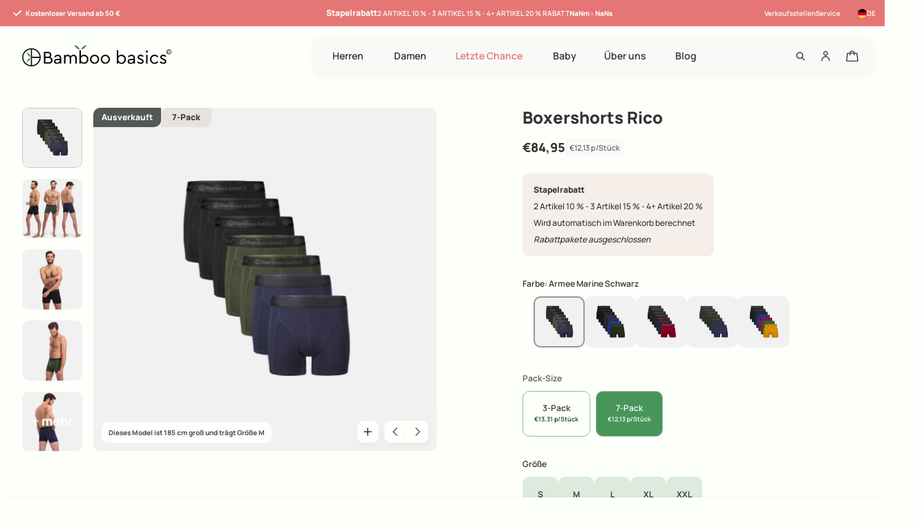

--- FILE ---
content_type: text/html; charset=utf-8
request_url: https://bamboobasics.com/de/products/boxershorts-rico7p-001
body_size: 139456
content:
<!doctype html>
<html lang="de">
  <head>
    <meta name="viewport" content="width=device-width, initial-scale=1">

<!-- Hyperspeed:341856 -->
<!-- hs-shared_id:ec3993b5 -->



<script>window.HS_JS_OVERRIDES = [{"load_method":"ON_ACTION","match":"static.klaviyo.com","pages":null,"match_type":"SMART_DEFER_JS","extension_id":null,"file_name":null},{"load_method":"ON_ACTION","match":"codeblackbelt","pages":null,"match_type":"SMART_DEFER_JS","extension_id":null,"file_name":null},{"load_method":"ON_ACTION","match":"chatra","pages":null,"match_type":"SMART_DEFER_JS","extension_id":null,"file_name":null},{"load_method":"ON_ACTION","match":"gorgias","pages":null,"match_type":"SMART_DEFER_JS","extension_id":null,"file_name":null},{"load_method":"ON_ACTION","match":"zdassets","pages":null,"match_type":"SMART_DEFER_JS","extension_id":null,"file_name":null},{"load_method":"ON_ACTION","match":"omappapi","pages":null,"match_type":"SMART_DEFER_JS","extension_id":null,"file_name":null},{"load_method":"ON_ACTION","match":"foursixty","pages":null,"match_type":"SMART_DEFER_JS","extension_id":null,"file_name":null},{"load_method":"ON_ACTION","match":"shopifycloud\/shopify\/assets\/shopify_pay","pages":null,"match_type":"SMART_DEFER_JS","extension_id":null,"file_name":null},{"load_method":"ON_ACTION","match":"shopifycloud\/shopify\/assets\/storefront\/features","pages":null,"match_type":"SMART_DEFER_JS","extension_id":null,"file_name":null},{"load_method":"ON_ACTION","match":"shopifycloud\/shopify\/assets\/storefront\/load_feature","pages":null,"match_type":"SMART_DEFER_JS","extension_id":null,"file_name":null},{"load_method":"ON_ACTION","match":"shopifycloud\/storefront-recaptch","pages":null,"match_type":"SMART_DEFER_JS","extension_id":null,"file_name":null},{"load_method":"ON_ACTION","match":"static.widget.trengo.eu","pages":null,"match_type":"SMART_DEFER_JS","extension_id":null,"file_name":null},{"load_method":"ON_ACTION","match":"trekkie","pages":null,"match_type":"SMART_DEFER_JS","extension_id":null,"file_name":null},{"load_method":"ON_ACTION","match":"connect.facebook.net","pages":null,"match_type":"SMART_DEFER_JS","extension_id":null,"file_name":null},{"load_method":"ON_ACTION","match":"bing.com\/bat.js","pages":null,"match_type":"SMART_DEFER_JS","extension_id":null,"file_name":null},{"load_method":"ON_ACTION","match":"pinterest.com","pages":null,"match_type":"SMART_DEFER_JS","extension_id":null,"file_name":null},{"load_method":"ON_ACTION","match":"shopifycloud\/web-pixels-manager","pages":null,"match_type":"SMART_DEFER_JS","extension_id":null,"file_name":null},{"load_method":"ON_ACTION","match":"clarity.ms","pages":null,"match_type":"SMART_DEFER_JS","extension_id":null,"file_name":null},{"load_method":"ON_ACTION","match":"scevent.min.js","pages":null,"match_type":"SMART_DEFER_JS","extension_id":null,"file_name":null},{"load_method":"ON_ACTION","match":"googletagmanager","pages":null,"match_type":"SMART_DEFER_JS","extension_id":null,"file_name":null},{"load_method":"ON_ACTION","match":"facebook.net","pages":null,"match_type":"SMART_DEFER_JS","extension_id":null,"file_name":null},{"load_method":"ON_ACTION","match":"bat.bing.com","pages":null,"match_type":"SMART_DEFER_JS","extension_id":null,"file_name":null},{"load_method":"ON_ACTION","match":"019bdbab-5336-76e5-90fa-d09ecea9b92a\/formbuilder.js","pages":["HOME","COLLECTIONS","PRODUCT","CART","OTHER"],"match_type":"APP_EMBED_JS","extension_id":"019bdbab-5336-76e5-90fa-d09ecea9b92a","file_name":"formbuilder.js"}];</script>
<script>!function(e,t){if("object"==typeof exports&&"object"==typeof module)module.exports=t();else if("function"==typeof define&&define.amd)define([],t);else{var n=t();for(var o in n)("object"==typeof exports?exports:e)[o]=n[o]}}(self,(()=>(()=>{"use strict";var e={};(e=>{"undefined"!=typeof Symbol&&Symbol.toStringTag&&Object.defineProperty(e,Symbol.toStringTag,{value:"Module"}),Object.defineProperty(e,"__esModule",{value:!0})})(e);const t="hyperscript/defer-load",n="ON_ACTION",o=["window.Station.Apps.Tabs",".replace('no-js', 'js')","onLoadStylesheet()","window.onpageshow","spratlyThemeSettings","lazysizes","window.MinimogSettings","onloadt4relcss","asyncLoad","_bstrLocale","window.PandectesSettings"],r=window.HS_JS_OVERRIDES||[];function s(e,t){const n=!e||"string"!=typeof e,s=t&&t.hasAttribute("hs-ignore"),c=t&&t.innerHTML,i=t&&"application/ld+json"===t.getAttribute("type")||c&&o.some((e=>t.innerHTML.includes(e)));if(!t&&n||s||i)return null;{const n=r.find((n=>e&&e.includes(n.match)||c&&t.innerHTML.includes(n.match)));return n?function(e,t){let n=t;if(e.cdn){n=`https://cdn.hyperspeed.me/script/${t.replace(/^(http:\/\/|https:\/\/|\/\/)/,"")}`}return{load_method:e.load_method||"default",src:n}}(n,e):null}}window.HS_LOAD_ON_ACTION_SCRIPTS=window.HS_LOAD_ON_ACTION_SCRIPTS||[];const c=document.createElement,i={src:Object.getOwnPropertyDescriptor(HTMLScriptElement.prototype,"src"),type:Object.getOwnPropertyDescriptor(HTMLScriptElement.prototype,"type")};function l(e,n){window.HS_LOAD_ON_ACTION_SCRIPTS.push([e,n]),e.type=t;const o=function(n){e.getAttribute("type")===t&&n.preventDefault(),e.removeEventListener("beforescriptexecute",o)};e.addEventListener("beforescriptexecute",o)}return document.createElement=function(...e){if("script"!==e[0].toLowerCase()||window.hsUnblocked)return c.bind(document)(...e);const o=c.bind(document)(...e);try{Object.defineProperties(o,{src:{...i.src,set(e){const o=s(e,null),r=o&&o.load_method===n,c=o?o.src:e;r&&i.type.set.call(this,t),i.src.set.call(this,c)}},type:{...i.type,set(e){const r=s(o.src,null);r&&r.load_method===n?i.type.set.call(this,t):i.type.set.call(this,e)}}}),o.setAttribute=function(e,t){"type"===e||"src"===e?o[e]=t:HTMLScriptElement.prototype.setAttribute.call(o,e,t)}}catch(e){console.warn("HyperScripts: unable to prevent script execution for script src ",o.src,".\n",'A likely cause would be because you are using a third-party browser extension that monkey patches the "document.createElement" function.')}return o},window.hsScriptObserver=new MutationObserver((e=>{for(let o=0;o<e.length;o++){const{addedNodes:r}=e[o];for(let e=0;e<r.length;e++){const o=r[e];if(1===o.nodeType&&"SCRIPT"===o.tagName)if(o.type===t)l(o,null);else{const e=s(o.src,o);e&&e.load_method===n&&l(o,o.type===t?null:o.type)}}}})),window.hsScriptObserver.observe(document.documentElement,{childList:!0,subtree:!0}),e})()));</script>

<!-- Lazyload + Responsive Images-->
<script defer src="//bamboobasics.com/cdn/shop/t/213/assets/hs-lazysizes.min.js?v=138887360493752575951769072199"></script>
<link rel="stylesheet" href="//bamboobasics.com/cdn/shop/t/213/assets/hs-image-blur.css?v=157208600979694062561769072196" media="print" onload="this.media='all'; this.onload = null">
<!-- Third party app optimization -->
<!-- Is an app not updating? Just click Rebuild Cache in Hyperspeed. -->
<!-- Or, stop deferring the app by clicking View Details on App Optimization in your Theme Optimization settings. -->
<script hs-ignore>(function(){var hsUrls=[{"load_method":"ASYNC","original_url":"https:\/\/schemaplusfiles.s3.amazonaws.com\/loader.min.js?shop=bamboo-basics-shop.myshopify.com","pages":["HOME","COLLECTIONS","PRODUCT","CART","OTHER"]},{"load_method":"ON_ACTION","original_url":"https:\/\/tseish-app.connect.trustedshops.com\/esc.js?apiBaseUrl=aHR0cHM6Ly90c2Vpc2gtYXBwLmNvbm5lY3QudHJ1c3RlZHNob3BzLmNvbQ==\u0026instanceId=YmFtYm9vLWJhc2ljcy1zaG9wLm15c2hvcGlmeS5jb20=\u0026shop=bamboo-basics-shop.myshopify.com","pages":["HOME","COLLECTIONS","PRODUCT","CART","OTHER"]}];var insertBeforeBackup=Node.prototype.insertBefore;var currentPageType=getPageType();function getPageType(){var currentPage="product";if(currentPage==='index'){return'HOME';}else if(currentPage==='collection'){return'COLLECTIONS';}else if(currentPage==='product'){return'PRODUCT';}else if(currentPage==='cart'){return'CART';}else{return'OTHER';}}
function isWhitelistedPage(script){return script.pages.includes(currentPageType);}
function getCachedScriptUrl(url){var result=(hsUrls||[]).find(function(el){var compareUrl=el.original_url;if(url.substring(0,6)==="https:"&&el.original_url.substring(0,2)==="//"){compareUrl="https:"+el.original_url;}
return url==compareUrl;});return result;}
function loadScript(scriptInfo){if(isWhitelistedPage(scriptInfo)){var s=document.createElement('script');s.type='text/javascript';s.async=true;s.src=scriptInfo.original_url;var x=document.getElementsByTagName('script')[0];insertBeforeBackup.apply(x.parentNode,[s,x]);}}
var userEvents={touch:["touchmove","touchend"],mouse:["mousemove","click","keydown","scroll"]};function isTouch(){var touchIdentifiers=" -webkit- -moz- -o- -ms- ".split(" ");if("ontouchstart"in window||window.DocumentTouch&&document instanceof DocumentTouch){return true;}
var query=["(",touchIdentifiers.join("touch-enabled),("),"hsterminal",")"].join("");return window.matchMedia(query).matches;}
var actionEvents=isTouch()?userEvents.touch:userEvents.mouse;function loadOnUserAction(){(hsUrls||[]).filter(function(url){return url.load_method==='ON_ACTION';}).forEach(function(scriptInfo){loadScript(scriptInfo)})
actionEvents.forEach(function(userEvent){document.removeEventListener(userEvent,loadOnUserAction);});}
Node.prototype.insertBefore=function(newNode,refNode){if(newNode.type!=="text/javascript"&&newNode.type!=="application/javascript"&&newNode.type!=="application/ecmascript"){return insertBeforeBackup.apply(this,arguments);}
var scriptInfo=getCachedScriptUrl(newNode.src);if(!scriptInfo){return insertBeforeBackup.apply(this,arguments);}
if(isWhitelistedPage(scriptInfo)&&scriptInfo.load_method!=='ON_ACTION'){var s=document.createElement('script');s.type='text/javascript';s.async=true;s.src=scriptInfo.original_url;insertBeforeBackup.apply(this,[s,refNode]);}}
document.addEventListener("DOMContentLoaded",function(){actionEvents.forEach(function(userEvent){document.addEventListener(userEvent,loadOnUserAction);});});})();</script>

<!-- instant.load -->
<script defer src="//bamboobasics.com/cdn/shop/t/213/assets/hs-instantload.min.js?v=106803949153345037901769072198"></script>

<!-- defer JS until action -->
<script async src="//bamboobasics.com/cdn/shop/t/213/assets/hs-script-loader.min.js?v=62836566024746520321769072200"></script>



    <meta charset="utf-8">
    <meta http-equiv="X-UA-Compatible" content="IE=edge">
    
    <meta name="theme-color" content="">
    
     <link rel="canonical" href="https://bamboobasics.com/de/products/boxershorts-rico7p-001">
    <link rel="preconnect" href="https://cdn.shopify.com" crossorigin><link rel="icon" type="image/png" href="//bamboobasics.com/cdn/shop/files/BB_-_Avatar_-_zwart.png?crop=center&height=32&v=1711975826&width=32"><link rel="preload" href="//bamboobasics.com/cdn/shop/t/213/assets/style.css?v=24516" as="style">
    <link rel="preload" href="//bamboobasics.com/cdn/shop/t/213/assets/theme.css?v=177806578582021908201769072230" as="style">
    <link rel="preconnect" href="https://www.google-analytics.com" crossorigin>
    <link rel="preconnect" href="https://www.googletagmanager.com" crossorigin>
    <link rel="preconnect" href="https://www.google.com" crossorigin><link rel="preconnect" href="https://fonts.shopifycdn.com" crossorigin><title>Boxershorts Rico (7er-Pack) – Navy, Army &amp; Schwarz &ndash; Bamboo Basics</title><meta name="description" content="Ein 7er-Pack bestehend aus unseren meistverkauften Farben. 3 schwarze, 2 marineblaue und 2 Armee-Boxershorts. Mit diesem 7er-Pack sind Sie noch günstiger! Und Sie haben für jeden Tag der Woche äußerst bequeme Boxershorts parat. Die enganliegenden Boxershorts haben einen schwarzen, breiten Softgummiband. Das sorgt für z"><!--
      custom hreflang tags: /de/products/boxershorts-rico7p-001
    -->
 
    




  
  
    
      <link rel="alternate" hreflang="x-default" href="https://bamboobasics.com/products/boxershorts-rico7p-001">
    
  

  
  
    
      <link rel="alternate" hreflang="de" href="https://bamboobasics.com/de/products/boxershorts-rico7p-001">
    
  

  
  
    
      <link rel="alternate" hreflang="en" href="https://bamboobasics.com/en/products/boxershorts-rico7p-001">
    
  

<meta property="og:site_name" content="Bamboo Basics">
<meta property="og:url" content="https://bamboobasics.com/de/products/boxershorts-rico7p-001">
<meta property="og:title" content="Boxershorts Rico (7er-Pack) – Navy, Army &amp; Schwarz">
<meta property="og:type" content="product">
<meta property="og:description" content="Ein 7er-Pack bestehend aus unseren meistverkauften Farben. 3 schwarze, 2 marineblaue und 2 Armee-Boxershorts. Mit diesem 7er-Pack sind Sie noch günstiger! Und Sie haben für jeden Tag der Woche äußerst bequeme Boxershorts parat. Die enganliegenden Boxershorts haben einen schwarzen, breiten Softgummiband. Das sorgt für z"><meta property="og:image" content="http://bamboobasics.com/cdn/shop/files/RICO7P-001-1.jpg?v=1713793077">
  <meta property="og:image:secure_url" content="https://bamboobasics.com/cdn/shop/files/RICO7P-001-1.jpg?v=1713793077">
  <meta property="og:image:width" content="1200">
  <meta property="og:image:height" content="1200"><meta property="og:price:amount" content="84,95">
  <meta property="og:price:currency" content="EUR"><meta name="twitter:card" content="summary_large_image">
<meta name="twitter:title" content="Boxershorts Rico (7er-Pack) – Navy, Army &amp; Schwarz">
<meta name="twitter:description" content="Ein 7er-Pack bestehend aus unseren meistverkauften Farben. 3 schwarze, 2 marineblaue und 2 Armee-Boxershorts. Mit diesem 7er-Pack sind Sie noch günstiger! Und Sie haben für jeden Tag der Woche äußerst bequeme Boxershorts parat. Die enganliegenden Boxershorts haben einen schwarzen, breiten Softgummiband. Das sorgt für z"><script src="//bamboobasics.com/cdn/shop/t/213/assets/createSectionAssets.js?v=39676929586218146491769072185"></script>
    <script>window.performance && window.performance.mark && window.performance.mark('shopify.content_for_header.start');</script><meta name="facebook-domain-verification" content="s1uezlnhlvjin0ibvvsqbvkxppwvg9">
<meta name="google-site-verification" content="rJ7iEqfnSBOZaTErY9sbKoLY0XOSTASq6FV0AgTxybE">
<meta id="shopify-digital-wallet" name="shopify-digital-wallet" content="/86642393362/digital_wallets/dialog">
<meta name="shopify-checkout-api-token" content="c64685d63c6db5fd5aafe02d28658554">
<meta id="in-context-paypal-metadata" data-shop-id="86642393362" data-venmo-supported="false" data-environment="production" data-locale="de_DE" data-paypal-v4="true" data-currency="EUR">
<link rel="alternate" type="application/json+oembed" href="https://bamboobasics.com/de/products/boxershorts-rico7p-001.oembed">
<script async="async" src="/checkouts/internal/preloads.js?locale=de-NL"></script>
<script id="apple-pay-shop-capabilities" type="application/json">{"shopId":86642393362,"countryCode":"NL","currencyCode":"EUR","merchantCapabilities":["supports3DS"],"merchantId":"gid:\/\/shopify\/Shop\/86642393362","merchantName":"Bamboo Basics","requiredBillingContactFields":["postalAddress","email"],"requiredShippingContactFields":["postalAddress","email"],"shippingType":"shipping","supportedNetworks":["visa","maestro","masterCard","amex"],"total":{"type":"pending","label":"Bamboo Basics","amount":"1.00"},"shopifyPaymentsEnabled":true,"supportsSubscriptions":true}</script>
<script id="shopify-features" type="application/json">{"accessToken":"c64685d63c6db5fd5aafe02d28658554","betas":["rich-media-storefront-analytics"],"domain":"bamboobasics.com","predictiveSearch":true,"shopId":86642393362,"locale":"de"}</script>
<script>var Shopify = Shopify || {};
Shopify.shop = "bamboo-basics-shop.myshopify.com";
Shopify.locale = "de";
Shopify.currency = {"active":"EUR","rate":"1.0"};
Shopify.country = "NL";
Shopify.theme = {"name":"[DEV] Stapelkorting 26.01-31.01 | 22.01.2026","id":186884260226,"schema_name":"Not Selling Theme","schema_version":"0.0.1","theme_store_id":null,"role":"main"};
Shopify.theme.handle = "null";
Shopify.theme.style = {"id":null,"handle":null};
Shopify.cdnHost = "bamboobasics.com/cdn";
Shopify.routes = Shopify.routes || {};
Shopify.routes.root = "/de/";</script>
<script type="module">!function(o){(o.Shopify=o.Shopify||{}).modules=!0}(window);</script>
<script>!function(o){function n(){var o=[];function n(){o.push(Array.prototype.slice.apply(arguments))}return n.q=o,n}var t=o.Shopify=o.Shopify||{};t.loadFeatures=n(),t.autoloadFeatures=n()}(window);</script>
<script id="shop-js-analytics" type="application/json">{"pageType":"product"}</script>
<script defer="defer" async type="module" src="//bamboobasics.com/cdn/shopifycloud/shop-js/modules/v2/client.init-shop-cart-sync_e98Ab_XN.de.esm.js"></script>
<script defer="defer" async type="module" src="//bamboobasics.com/cdn/shopifycloud/shop-js/modules/v2/chunk.common_Pcw9EP95.esm.js"></script>
<script defer="defer" async type="module" src="//bamboobasics.com/cdn/shopifycloud/shop-js/modules/v2/chunk.modal_CzmY4ZhL.esm.js"></script>
<script type="module">
  await import("//bamboobasics.com/cdn/shopifycloud/shop-js/modules/v2/client.init-shop-cart-sync_e98Ab_XN.de.esm.js");
await import("//bamboobasics.com/cdn/shopifycloud/shop-js/modules/v2/chunk.common_Pcw9EP95.esm.js");
await import("//bamboobasics.com/cdn/shopifycloud/shop-js/modules/v2/chunk.modal_CzmY4ZhL.esm.js");

  window.Shopify.SignInWithShop?.initShopCartSync?.({"fedCMEnabled":true,"windoidEnabled":true});

</script>
<script>(function() {
  var isLoaded = false;
  function asyncLoad() {
    if (isLoaded) return;
    isLoaded = true;
    var urls = ["https:\/\/schemaplusfiles.s3.amazonaws.com\/loader.min.js?shop=bamboo-basics-shop.myshopify.com","https:\/\/tseish-app.connect.trustedshops.com\/esc.js?apiBaseUrl=aHR0cHM6Ly90c2Vpc2gtYXBwLmNvbm5lY3QudHJ1c3RlZHNob3BzLmNvbQ==\u0026instanceId=YmFtYm9vLWJhc2ljcy1zaG9wLm15c2hvcGlmeS5jb20=\u0026shop=bamboo-basics-shop.myshopify.com"];
    for (var i = 0; i < urls.length; i++) {
      var s = document.createElement('script');
      s.type = 'text/javascript';
      s.async = true;
      s.src = urls[i];
      var x = document.getElementsByTagName('script')[0];
      x.parentNode.insertBefore(s, x);
    }
  };
  if(window.attachEvent) {
    window.attachEvent('onload', asyncLoad);
  } else {
    window.addEventListener('load', asyncLoad, false);
  }
})();</script>
<script id="__st">var __st={"a":86642393362,"offset":3600,"reqid":"98559369-b5f7-4392-9f73-d82b15a0c085-1769401275","pageurl":"bamboobasics.com\/de\/products\/boxershorts-rico7p-001","u":"5ab595b4b504","p":"product","rtyp":"product","rid":9346169635090};</script>
<script>window.ShopifyPaypalV4VisibilityTracking = true;</script>
<script id="captcha-bootstrap">!function(){'use strict';const t='contact',e='account',n='new_comment',o=[[t,t],['blogs',n],['comments',n],[t,'customer']],c=[[e,'customer_login'],[e,'guest_login'],[e,'recover_customer_password'],[e,'create_customer']],r=t=>t.map((([t,e])=>`form[action*='/${t}']:not([data-nocaptcha='true']) input[name='form_type'][value='${e}']`)).join(','),a=t=>()=>t?[...document.querySelectorAll(t)].map((t=>t.form)):[];function s(){const t=[...o],e=r(t);return a(e)}const i='password',u='form_key',d=['recaptcha-v3-token','g-recaptcha-response','h-captcha-response',i],f=()=>{try{return window.sessionStorage}catch{return}},m='__shopify_v',_=t=>t.elements[u];function p(t,e,n=!1){try{const o=window.sessionStorage,c=JSON.parse(o.getItem(e)),{data:r}=function(t){const{data:e,action:n}=t;return t[m]||n?{data:e,action:n}:{data:t,action:n}}(c);for(const[e,n]of Object.entries(r))t.elements[e]&&(t.elements[e].value=n);n&&o.removeItem(e)}catch(o){console.error('form repopulation failed',{error:o})}}const l='form_type',E='cptcha';function T(t){t.dataset[E]=!0}const w=window,h=w.document,L='Shopify',v='ce_forms',y='captcha';let A=!1;((t,e)=>{const n=(g='f06e6c50-85a8-45c8-87d0-21a2b65856fe',I='https://cdn.shopify.com/shopifycloud/storefront-forms-hcaptcha/ce_storefront_forms_captcha_hcaptcha.v1.5.2.iife.js',D={infoText:'Durch hCaptcha geschützt',privacyText:'Datenschutz',termsText:'Allgemeine Geschäftsbedingungen'},(t,e,n)=>{const o=w[L][v],c=o.bindForm;if(c)return c(t,g,e,D).then(n);var r;o.q.push([[t,g,e,D],n]),r=I,A||(h.body.append(Object.assign(h.createElement('script'),{id:'captcha-provider',async:!0,src:r})),A=!0)});var g,I,D;w[L]=w[L]||{},w[L][v]=w[L][v]||{},w[L][v].q=[],w[L][y]=w[L][y]||{},w[L][y].protect=function(t,e){n(t,void 0,e),T(t)},Object.freeze(w[L][y]),function(t,e,n,w,h,L){const[v,y,A,g]=function(t,e,n){const i=e?o:[],u=t?c:[],d=[...i,...u],f=r(d),m=r(i),_=r(d.filter((([t,e])=>n.includes(e))));return[a(f),a(m),a(_),s()]}(w,h,L),I=t=>{const e=t.target;return e instanceof HTMLFormElement?e:e&&e.form},D=t=>v().includes(t);t.addEventListener('submit',(t=>{const e=I(t);if(!e)return;const n=D(e)&&!e.dataset.hcaptchaBound&&!e.dataset.recaptchaBound,o=_(e),c=g().includes(e)&&(!o||!o.value);(n||c)&&t.preventDefault(),c&&!n&&(function(t){try{if(!f())return;!function(t){const e=f();if(!e)return;const n=_(t);if(!n)return;const o=n.value;o&&e.removeItem(o)}(t);const e=Array.from(Array(32),(()=>Math.random().toString(36)[2])).join('');!function(t,e){_(t)||t.append(Object.assign(document.createElement('input'),{type:'hidden',name:u})),t.elements[u].value=e}(t,e),function(t,e){const n=f();if(!n)return;const o=[...t.querySelectorAll(`input[type='${i}']`)].map((({name:t})=>t)),c=[...d,...o],r={};for(const[a,s]of new FormData(t).entries())c.includes(a)||(r[a]=s);n.setItem(e,JSON.stringify({[m]:1,action:t.action,data:r}))}(t,e)}catch(e){console.error('failed to persist form',e)}}(e),e.submit())}));const S=(t,e)=>{t&&!t.dataset[E]&&(n(t,e.some((e=>e===t))),T(t))};for(const o of['focusin','change'])t.addEventListener(o,(t=>{const e=I(t);D(e)&&S(e,y())}));const B=e.get('form_key'),M=e.get(l),P=B&&M;t.addEventListener('DOMContentLoaded',(()=>{const t=y();if(P)for(const e of t)e.elements[l].value===M&&p(e,B);[...new Set([...A(),...v().filter((t=>'true'===t.dataset.shopifyCaptcha))])].forEach((e=>S(e,t)))}))}(h,new URLSearchParams(w.location.search),n,t,e,['guest_login'])})(!0,!0)}();</script>
<script integrity="sha256-4kQ18oKyAcykRKYeNunJcIwy7WH5gtpwJnB7kiuLZ1E=" data-source-attribution="shopify.loadfeatures" defer="defer" src="//bamboobasics.com/cdn/shopifycloud/storefront/assets/storefront/load_feature-a0a9edcb.js" crossorigin="anonymous"></script>
<script data-source-attribution="shopify.dynamic_checkout.dynamic.init">var Shopify=Shopify||{};Shopify.PaymentButton=Shopify.PaymentButton||{isStorefrontPortableWallets:!0,init:function(){window.Shopify.PaymentButton.init=function(){};var t=document.createElement("script");t.src="https://bamboobasics.com/cdn/shopifycloud/portable-wallets/latest/portable-wallets.de.js",t.type="module",document.head.appendChild(t)}};
</script>
<script data-source-attribution="shopify.dynamic_checkout.buyer_consent">
  function portableWalletsHideBuyerConsent(e){var t=document.getElementById("shopify-buyer-consent"),n=document.getElementById("shopify-subscription-policy-button");t&&n&&(t.classList.add("hidden"),t.setAttribute("aria-hidden","true"),n.removeEventListener("click",e))}function portableWalletsShowBuyerConsent(e){var t=document.getElementById("shopify-buyer-consent"),n=document.getElementById("shopify-subscription-policy-button");t&&n&&(t.classList.remove("hidden"),t.removeAttribute("aria-hidden"),n.addEventListener("click",e))}window.Shopify?.PaymentButton&&(window.Shopify.PaymentButton.hideBuyerConsent=portableWalletsHideBuyerConsent,window.Shopify.PaymentButton.showBuyerConsent=portableWalletsShowBuyerConsent);
</script>
<script data-source-attribution="shopify.dynamic_checkout.cart.bootstrap">document.addEventListener("DOMContentLoaded",(function(){function t(){return document.querySelector("shopify-accelerated-checkout-cart, shopify-accelerated-checkout")}if(t())Shopify.PaymentButton.init();else{new MutationObserver((function(e,n){t()&&(Shopify.PaymentButton.init(),n.disconnect())})).observe(document.body,{childList:!0,subtree:!0})}}));
</script>
<link id="shopify-accelerated-checkout-styles" rel="stylesheet" media="screen" href="https://bamboobasics.com/cdn/shopifycloud/portable-wallets/latest/accelerated-checkout-backwards-compat.css" crossorigin="anonymous">
<style id="shopify-accelerated-checkout-cart">
        #shopify-buyer-consent {
  margin-top: 1em;
  display: inline-block;
  width: 100%;
}

#shopify-buyer-consent.hidden {
  display: none;
}

#shopify-subscription-policy-button {
  background: none;
  border: none;
  padding: 0;
  text-decoration: underline;
  font-size: inherit;
  cursor: pointer;
}

#shopify-subscription-policy-button::before {
  box-shadow: none;
}

      </style>
<script id="sections-script" data-sections="related-products" defer="defer" src="//bamboobasics.com/cdn/shop/t/213/compiled_assets/scripts.js?v=24516"></script>
<script>window.performance && window.performance.mark && window.performance.mark('shopify.content_for_header.end');</script>
<style data-shopify>@font-face {
  font-family: Lato;
  font-weight: 400;
  font-style: normal;
  font-display: swap;
  src: url("//bamboobasics.com/cdn/fonts/lato/lato_n4.c3b93d431f0091c8be23185e15c9d1fee1e971c5.woff2") format("woff2"),
       url("//bamboobasics.com/cdn/fonts/lato/lato_n4.d5c00c781efb195594fd2fd4ad04f7882949e327.woff") format("woff");
}
@font-face {
  font-family: Lato;
  font-weight: 700;
  font-style: normal;
  font-display: swap;
  src: url("//bamboobasics.com/cdn/fonts/lato/lato_n7.900f219bc7337bc57a7a2151983f0a4a4d9d5dcf.woff2") format("woff2"),
       url("//bamboobasics.com/cdn/fonts/lato/lato_n7.a55c60751adcc35be7c4f8a0313f9698598612ee.woff") format("woff");
}
@font-face {
  font-family: Lato;
  font-weight: 400;
  font-style: italic;
  font-display: swap;
  src: url("//bamboobasics.com/cdn/fonts/lato/lato_i4.09c847adc47c2fefc3368f2e241a3712168bc4b6.woff2") format("woff2"),
       url("//bamboobasics.com/cdn/fonts/lato/lato_i4.3c7d9eb6c1b0a2bf62d892c3ee4582b016d0f30c.woff") format("woff");
}
@font-face {
  font-family: Lato;
  font-weight: 700;
  font-style: italic;
  font-display: swap;
  src: url("//bamboobasics.com/cdn/fonts/lato/lato_i7.16ba75868b37083a879b8dd9f2be44e067dfbf92.woff2") format("woff2"),
       url("//bamboobasics.com/cdn/fonts/lato/lato_i7.4c07c2b3b7e64ab516aa2f2081d2bb0366b9dce8.woff") format("woff");
}
@font-face {
  font-family: Lato;
  font-weight: 700;
  font-style: normal;
  font-display: swap;
  src: url("//bamboobasics.com/cdn/fonts/lato/lato_n7.900f219bc7337bc57a7a2151983f0a4a4d9d5dcf.woff2") format("woff2"),
       url("//bamboobasics.com/cdn/fonts/lato/lato_n7.a55c60751adcc35be7c4f8a0313f9698598612ee.woff") format("woff");
}
@font-face {
    font-family: 'Manrope';
    src: url("//bamboobasics.com/cdn/shop/files/Manrope-SemiBold.woff2?v=3635370777711297887") format('woff2'),
        url("//bamboobasics.com/cdn/shop/files/Manrope-SemiBold.woff?v=9269513979898156045") format('woff');
    font-weight: 600;
    font-style: normal;
    font-display: swap;
  }
  
  @font-face {
    font-family: 'Manrope';
    src: url("//bamboobasics.com/cdn/shop/files/Manrope-Bold.woff2?v=11841602186755532173") format('woff2'),
        url("//bamboobasics.com/cdn/shop/files/Manrope-Bold.woff?v=902760958791514516") format('woff');
    font-weight: bold;
    font-style: normal;
    font-display: swap;
  }
  @font-face {
    font-family: 'Manrope';
    src: url("//bamboobasics.com/cdn/shop/files/Manrope-ExtraLight.woff2?v=18106475695561054646") format('woff2'),
        url("//bamboobasics.com/cdn/shop/files/Manrope-ExtraLight.woff?v=16200948162266467658") format('woff');
    font-weight: 200;
    font-style: normal;
    font-display: swap;
  }
  @font-face {
    font-family: 'Manrope';
    src: url("//bamboobasics.com/cdn/shop/files/Manrope-Light.woff2?v=8523857788361038380") format('woff2'),
        url("//bamboobasics.com/cdn/shop/files/Manrope-Light.woff?v=10331013711531049142") format('woff');
    font-weight: 300;
    font-style: normal;
    font-display: swap;
  }
  @font-face {
    font-family: 'Manrope';
    src: url("//bamboobasics.com/cdn/shop/files/Manrope-Medium.woff2?v=9506527873854391890") format('woff2'),
        url("//bamboobasics.com/cdn/shop/files/Manrope-Medium.woff?v=14851868723738096250") format('woff');
    font-weight: 500;
    font-style: normal;
    font-display: swap;
  }
  @font-face {
    font-family: 'Manrope';
    src: url("//bamboobasics.com/cdn/shop/files/Manrope-Regular.woff2?v=5550812335401270699") format('woff2'),
        url("//bamboobasics.com/cdn/shop/files/Manrope-Regular.woff?v=14528118520636447448") format('woff');
    font-weight: normal;
    font-style: normal;
    font-display: swap;
  }
  @font-face {
    font-family: 'Manrope';
    src: url("//bamboobasics.com/cdn/shop/files/Manrope-ExtraBold.woff2?v=8428844153823768804") format('woff2'),
        url("//bamboobasics.com/cdn/shop/files/Manrope-ExtraBold.woff?v=10996212880382111392") format('woff');
    font-weight: bold;
    font-style: normal;
    font-display: swap;
  }
  :root{
    --font-body-family: 'Manrope';
    --font-body-style: normal;
    --font-body-weight: 500;
    --font-heading-family: 'Manrope';
    --font-heading-style: normal;
    --font-heading-weight: 500;   
    --desktop-body-font:14px;
    --desktop-h1-font:30px;
    --desktop-h2-font:24px;
    --desktop-h3-font:18px;
    --desktop-h4-font:16px;
    --desktop-h5-font:14px;
    --desktop-h6-font:12px;
    --mobile-body-font:14px;
    --mobile-h1-font:30px;
    --mobile-h2-font:24px;
    --mobile-h3-font:18px;
    --mobile-h4-font:16px;
    --mobile-h5-font:14px;
    --mobile-h6-font:12px;    
    --header-width:100%;
    --background-color:#fcfffa;
    --text-color:#323332;
    --off-white:#FCFFFA;
    --shy-green:#E5EAE4;
    --sage-grey:#C7CCC7;
    --green-smoke:#959995;
    --almost-black:#323332;
    --dark-grey:#555955;
    --leaf-green:#48955C;
    --soft-green:#91BC9C;
    --pistachio:#C0E1C9;
    --dark-green:#0E4216;
    --creme:#F6F7EF;
    --porcelain:#E5DFD8;
    --blush:#DDACA6;
    --tan:#A99887;
    --white-clay: #F8FAF7;
    --white: #ffffff;
    --sale: #E67575;
    --cart-overlay:linear-gradient(63deg, rgba(0, 0, 0, 0.2), rgba(0, 0, 0, 0.1) 100%);
    --grid-product-ratio:1/1;
  }
  *,*::before,*::after{box-sizing: inherit;}
  html,body{box-sizing:border-box;}</style><link href="//bamboobasics.com/cdn/shop/t/213/assets/slider.css?v=45989464522657884101769072226" rel="stylesheet" type="text/css" media="all" />
    <link href="//bamboobasics.com/cdn/shop/t/213/assets/theme.css?v=177806578582021908201769072230" rel="stylesheet" type="text/css" media="all" />
    <link href="//bamboobasics.com/cdn/shop/t/213/assets/product-grid.css?v=14393646012422292021769072218" rel="stylesheet" type="text/css" media="all" />
    <link href="//bamboobasics.com/cdn/shop/t/213/assets/product.css?v=105179477551427283711769072221" rel="stylesheet" type="text/css" media="all" />
<link href="//bamboobasics.com/cdn/shop/t/213/assets/cart-drawer.css?v=106857447844572082931769072174" rel="stylesheet" type="text/css" media="all" />
<link rel="preload" as="font" href="//bamboobasics.com/cdn/fonts/lato/lato_n4.c3b93d431f0091c8be23185e15c9d1fee1e971c5.woff2" type="font/woff2" crossorigin><link rel="preload" as="font" href="//bamboobasics.com/cdn/fonts/lato/lato_n7.900f219bc7337bc57a7a2151983f0a4a4d9d5dcf.woff2" type="font/woff2" crossorigin><script>
      if (Shopify.designMode) {document.documentElement.classList.add('shopify-design-mode');}
    </script>

    <script type="text/javascript">
      window.Trengo = window.Trengo || {};
      window.Trengo.key = '4nlOp5fKJb4OSllWQBFI';
      (function(d, script, t) {
      script = d.createElement('script');
      script.type = 'text/javascript';
      script.async = true;
      script.src = 'https://static.widget.trengo.eu/embed.js';
      d.getElementsByTagName('head')[0].appendChild(script);
      }(document));
    </script>
    <noscript class="hs-load-onaction">
      <script
        async
        src="https://static.klaviyo.com/onsite/js/klaviyo.js?company_id=XqPXt3"
        type="text/javascript"
      ></script>
    </noscript>
    <script defer src="https://a.klaviyo.com/media/js/onsite/onsite.js"></script>
    <script type="module">
        var klaviyo = window.klaviyo || [];
        klaviyo.init({
          account: "XqPXt3",
          list: "Ri6bVt",
          platform: "shopify"
        });
        klaviyo.enable("backinstock",{
        trigger: {
          product_page_text: "Geef me een seintje",
          product_page_class: "btn",
          product_page_text_align: "center",
          product_page_margin: "0px",
          replace_anchor: false
        },
        modal: {
         headline: "{product_name}",
         body_content: "Meld je aan en ontvang een e-mail zodra het product weer beschikbaar is",
         email_field_label: "E-mail",
         button_label: "E-mail mij zodra beschikbaar",
         subscription_success_label: "Succesvol aangemeld! Je krijgt een seintje zodra het product terug op voorraad is.",
         footer_content: '',
         additional_styles: "@import url('https://fonts.googleapis.com/css2?family=Manrope:wght@200..800&display=swap');",
         newsletter_subscribe_label: "Stuur mij een e-mail met nieuws en aanbiedingen.",
         drop_background_color: "#000",
         background_color: "#fff",
         text_color: "#222",
         button_text_color: "#fff",
         button_background_color: "#48955C",
         close_button_color: "#ccc",
         error_background_color: "#fcd6d7",
         error_text_color: "#fff",
         success_background_color: "#91BC9C",
         success_text_color: "#fff"
        }
      });
    </script>
    <script defer="defer" src="//bamboobasics.com/cdn/shop/t/213/assets/slider.js?v=98641140509304767871769072227"></script>
    <script src="//bamboobasics.com/cdn/shop/t/213/assets/theme.js?v=95311118086088763961769072231" defer="defer"></script>
    <script src="//bamboobasics.com/cdn/shop/t/213/assets/product-quick-buy.js?v=116259406336676760831769072219" defer="defer"></script><script src="//bamboobasics.com/cdn/shop/t/213/assets/cart-drawer.js?v=37892835780654419291769072175" defer="defer"></script>
    


  <!-- BEGIN app block: shopify://apps/klaviyo-email-marketing-sms/blocks/klaviyo-onsite-embed/2632fe16-c075-4321-a88b-50b567f42507 -->












  <script async src="https://static.klaviyo.com/onsite/js/XqPXt3/klaviyo.js?company_id=XqPXt3"></script>
  <script>!function(){if(!window.klaviyo){window._klOnsite=window._klOnsite||[];try{window.klaviyo=new Proxy({},{get:function(n,i){return"push"===i?function(){var n;(n=window._klOnsite).push.apply(n,arguments)}:function(){for(var n=arguments.length,o=new Array(n),w=0;w<n;w++)o[w]=arguments[w];var t="function"==typeof o[o.length-1]?o.pop():void 0,e=new Promise((function(n){window._klOnsite.push([i].concat(o,[function(i){t&&t(i),n(i)}]))}));return e}}})}catch(n){window.klaviyo=window.klaviyo||[],window.klaviyo.push=function(){var n;(n=window._klOnsite).push.apply(n,arguments)}}}}();</script>

  
    <script id="viewed_product">
      if (item == null) {
        var _learnq = _learnq || [];

        var MetafieldReviews = null
        var MetafieldYotpoRating = null
        var MetafieldYotpoCount = null
        var MetafieldLooxRating = null
        var MetafieldLooxCount = null
        var okendoProduct = null
        var okendoProductReviewCount = null
        var okendoProductReviewAverageValue = null
        try {
          // The following fields are used for Customer Hub recently viewed in order to add reviews.
          // This information is not part of __kla_viewed. Instead, it is part of __kla_viewed_reviewed_items
          MetafieldReviews = {};
          MetafieldYotpoRating = null
          MetafieldYotpoCount = null
          MetafieldLooxRating = null
          MetafieldLooxCount = null

          okendoProduct = null
          // If the okendo metafield is not legacy, it will error, which then requires the new json formatted data
          if (okendoProduct && 'error' in okendoProduct) {
            okendoProduct = null
          }
          okendoProductReviewCount = okendoProduct ? okendoProduct.reviewCount : null
          okendoProductReviewAverageValue = okendoProduct ? okendoProduct.reviewAverageValue : null
        } catch (error) {
          console.error('Error in Klaviyo onsite reviews tracking:', error);
        }

        var item = {
          Name: "Boxershorts Rico (7er-Pack) – Navy, Army \u0026 Schwarz",
          ProductID: 9346169635090,
          Categories: ["15% Rabatt","Alle Produkte","Alle Produkte","Bamboo Unterwäsche","Bestseller","Boxershorts Herren","Herbstartikel","Mengenrabatt","Neu","Neue Männer","Unterwäsche Männer","Verkauf","Winterartikel","Winteritems heren"],
          ImageURL: "https://bamboobasics.com/cdn/shop/files/RICO7P-001-1_grande.jpg?v=1713793077",
          URL: "https://bamboobasics.com/de/products/boxershorts-rico7p-001",
          Brand: "Bamboo Basics",
          Price: "€84,95",
          Value: "84,95",
          CompareAtPrice: "€0,00"
        };
        _learnq.push(['track', 'Viewed Product', item]);
        _learnq.push(['trackViewedItem', {
          Title: item.Name,
          ItemId: item.ProductID,
          Categories: item.Categories,
          ImageUrl: item.ImageURL,
          Url: item.URL,
          Metadata: {
            Brand: item.Brand,
            Price: item.Price,
            Value: item.Value,
            CompareAtPrice: item.CompareAtPrice
          },
          metafields:{
            reviews: MetafieldReviews,
            yotpo:{
              rating: MetafieldYotpoRating,
              count: MetafieldYotpoCount,
            },
            loox:{
              rating: MetafieldLooxRating,
              count: MetafieldLooxCount,
            },
            okendo: {
              rating: okendoProductReviewAverageValue,
              count: okendoProductReviewCount,
            }
          }
        }]);
      }
    </script>
  




  <script>
    window.klaviyoReviewsProductDesignMode = false
  </script>







<!-- END app block --><!-- BEGIN app block: shopify://apps/adpage-tagging/blocks/tagging_head/e97ba007-67b4-4ad6-b3b9-1502b6302965 -->
<script type="text/javascript">
(function() {
  'use strict';
  
  // Generate UUID v4
  function mkTagging_generateUUID() {
    if (typeof crypto !== 'undefined' && crypto.getRandomValues) {
      return ([1e7]+-1e3+-4e3+-8e3+-1e11).replace(/[018]/g, function(c) {
        return (c ^ crypto.getRandomValues(new Uint8Array(1))[0] & 15 >> c / 4).toString(16);
      });
    } else {
      return 'xxxxxxxx-xxxx-4xxx-yxxx-xxxxxxxxxxxx'.replace(/[xy]/g, function(c) {
        var r = Math.random() * 16 | 0;
        var v = c === 'x' ? r : (r & 0x3 | 0x8);
        return v.toString(16);
      });
    }
  }
  
  // Get cookie value by name
  function mkTagging_getCookie(name) {
    var nameEQ = name + "=";
    var ca = document.cookie.split(';');
    for (var i = 0; i < ca.length; i++) {
      var c = ca[i];
      while (c.charAt(0) === ' ') c = c.substring(1, c.length);
      if (c.indexOf(nameEQ) === 0) return c.substring(nameEQ.length, c.length);
    }
    return null;
  }
  
  // Set cookie with expiration
  function mkTagging_setCookie(name, value, days) {
    var expires = "";
    if (days) {
      var date = new Date();
      date.setTime(date.getTime() + (days * 24 * 60 * 60 * 1000));
      expires = "; expires=" + date.toUTCString();
    }
    document.cookie = name + "=" + value + expires + "; path=/; SameSite=Lax";
  }
  
  // Safe localStorage wrapper
  function mkTagging_getLocalStorage(key) {
    try {
      if (typeof Storage !== 'undefined' && window.localStorage) {
        return localStorage.getItem(key);
      }
    } catch (e) {
      console.log('localStorage not available:', e);
    }
    return null;
  }
  
  function mkTagging_setLocalStorage(key, value) {
    try {
      if (typeof Storage !== 'undefined' && window.localStorage) {
        localStorage.setItem(key, value);
        return true;
      }
    } catch (e) {
      console.log('localStorage not available:', e);
    }
    return false;
  }
  
  // Main initialization function
  function mkTagging_initVisitorId() {
    var cookieName = '_taggingmk';
    var storageKey = '_taggingmk_backup';
    var visitorId = null;
    
    // 1. Check if cookie exists
    visitorId = mkTagging_getCookie(cookieName);
    
    // 2. If no cookie, check localStorage backup
    if (!visitorId) {
      visitorId = mkTagging_getLocalStorage(storageKey);
      
      // If found in localStorage but not in cookie, restore the cookie
      if (visitorId) {
        mkTagging_setCookie(cookieName, visitorId, 365);
        console.log('MK Tagging: Visitor ID restored from localStorage');
      }
    }
    
    // 3. If still no ID, generate a new one
    if (!visitorId) {
      visitorId = mkTagging_generateUUID();
      mkTagging_setCookie(cookieName, visitorId, 365);
      console.log('MK Tagging: New visitor ID generated');
    }
    
    // 4. Always sync to localStorage as backup
    if (mkTagging_setLocalStorage(storageKey, visitorId)) {
      console.log('MK Tagging: Visitor ID backed up to localStorage');
    }
    
    return visitorId;
  }
  
  // Run on DOM ready or immediately if already loaded
  if (document.readyState === 'loading') {
    document.addEventListener('DOMContentLoaded', mkTagging_initVisitorId);
  } else {
    mkTagging_initVisitorId();
  }
  
  // Create a namespaced object for any exposed functionality
  window.mkTagging = window.mkTagging || {};
  window.mkTagging.getVisitorId = function() {
    return mkTagging_getCookie('_taggingmk') || mkTagging_getLocalStorage('_taggingmk_backup');
  };
  
})();
</script>


<script>
  window.trytagging_new_version = true;
  window.dataLayerName = "dataLayer";
  window[window.dataLayerName] = window[window.dataLayerName] || [];
  
</script>

<script>
  (function () {
    function t(t, e, r) {
      if ("cookie" === t) {
        var n = document.cookie.split(";");
        for (var o = 0; o < n.length; o++) {
          var i = n[o].split("=");
          if (i[0].trim() === e) return i[1];
        }
      } else if ("localStorage" === t) return localStorage.getItem(e);
      else if ("jsVariable" === t) return window[e];
      else console.warn("invalid uid source", t);
    }
    function e(e, r, n) {
      var o = document.createElement("script");
      (o.async = !0), (o.src = r), e.insertBefore(o, n);
    }
    function r(r, n, o, i, a) {
      var c,
        s = !1;
      try {
        var u = navigator.userAgent,
          f = /Version\/([0-9\._]+)(.*Mobile)?.*Safari.*/.exec(u);
        f && parseFloat(f[1]) >= 16.4 && ((c = t(o, i, "")), (s = !0));
      } catch (t) {
        console.error(t);
      }
      var l = (window[a] = window[a] || []);
      l.push({ "gtm.start": new Date().getTime(), event: "gtm.js" });

      var dl = a != "dataLayer" ? "&l=" + a : "";

      var g =
          r +
          "/UkJaSkZYJmVu.js?sp=5LH5NW8" +
          (s ? "&enableCK=true" : "") +
          (c ? "&mcookie=" + encodeURIComponent(c) : "") +
          dl,
        d = document.getElementsByTagName("script")[0];
      e(d.parentNode, g, d);
    }
    r(
      "https://tagging.bamboobasics.com",
      "5LH5NW8",
      "undefined",
      "undefined",
      window.dataLayerName
    );
  })();


const dataLayerName = window.dataLayerName ?? "dataLayer";
let hasSentConsent = false;

if (window[dataLayerName]) {
  const originalDataLayerPush = window[dataLayerName].push;

  window[dataLayerName].push = (...args) => {
    originalDataLayerPush.apply(window[dataLayerName], args);

    try {
      if (args[0][0] === "consent" && args[0][1] === "update") {
        const consentArgs = {
          analytics: args[0][2].analytics_storage === "granted",
          marketing:
            args[0][2].ad_storage === "granted" &&
            args[0][2].ad_personalization === "granted" &&
            args[0][2].ad_user_data === "granted",
          preferences: args[0][2].personalization_storage === "granted",
          sale_of_data: args[0][2].ad_user_data === "granted",
        };

        // Wait for the consent to be set
        if (!hasSentConsent) {
          window.Shopify.loadFeatures(
            [
              {
                name: "consent-tracking-api",
                version: "0.1",
              },
            ],
            function (error) {
              if (error) console.error("Error loading consent-tracking-api", error);
              window.Shopify.customerPrivacy.setTrackingConsent(
                consentArgs,
                () => {}
              );
            }
          );
          hasSentConsent = true;
        }
      }
    } catch (error) {
      console.error("Error setting tracking consent", error);
    }
  };
}
</script>



<!-- END app block --><!-- BEGIN app block: shopify://apps/dr-stacked-discounts/blocks/instant-load/f428e1ae-8a34-4767-8189-f8339f3ab12b --><!-- For self-installation -->
<script>(() => {const installerKey = 'docapp-discount-auto-install'; const urlParams = new URLSearchParams(window.location.search); if (urlParams.get(installerKey)) {window.sessionStorage.setItem(installerKey, JSON.stringify({integrationId: urlParams.get('docapp-integration-id'), divClass: urlParams.get('docapp-install-class'), check: urlParams.get('docapp-check')}));}})();</script>
<script>(() => {const previewKey = 'docapp-discount-test'; const urlParams = new URLSearchParams(window.location.search); if (urlParams.get(previewKey)) {window.sessionStorage.setItem(previewKey, JSON.stringify({active: true, integrationId: urlParams.get('docapp-discount-inst-test')}));}})();</script>
<script>window.discountOnCartProAppBlock = true;</script>

<!-- App speed-up -->
<script id="docapp-discount-speedup">
    (() => { if (window.discountOnCartProAppLoaded) return; let script = document.createElement('script'); script.src = "https://d9fvwtvqz2fm1.cloudfront.net/shop/js/discount-on-cart-pro.min.js?shop=bamboo-basics-shop.myshopify.com"; document.getElementById('docapp-discount-speedup').after(script); })();
</script>


<!-- END app block --><!-- BEGIN app block: shopify://apps/sk-form-builder/blocks/app/f3e35b58-5874-4ef2-8e03-c92cda6e49eb --><div class="skformscript" data-src="https://cdn.shopify.com/extensions/019bdbab-5336-76e5-90fa-d09ecea9b92a/formbuilder-theme-app-263/assets/skform.js"></div>

<script>
	window.skplan = {"freeplan": 1, "plan": null, "billable": true};
</script>
<!-- END app block --><!-- BEGIN app block: shopify://apps/dr-volume-discounts/blocks/instant-load/253aa77a-a419-4c90-a20b-e9283efcd331 --><!-- Code that helps with self-installation -->
<script>(() => {const installerKey = 'docapp-volume-auto-install'; const urlParams = new URLSearchParams(window.location.search); if (urlParams.get(installerKey)) {window.sessionStorage.setItem(installerKey, JSON.stringify({integrationId: urlParams.get('docapp-integration-id'), divClass: urlParams.get('docapp-install-class'), check: urlParams.get('docapp-check')}));}})();</script>
<script>(() => {const previewKey = 'docapp-volume-test'; const urlParams = new URLSearchParams(window.location.search); if (urlParams.get(previewKey)) {window.sessionStorage.setItem(previewKey, JSON.stringify({active: true, integrationId: urlParams.get('docapp-volume-inst-test')}));}})();</script>
<script>window.shopdocsVolumeDiscountsAppBlock = true;</script>

<!-- App speed-up -->
<script id="docapp-volume-speedup">
    (() => { if (window.shopdocsVolumeDiscountsAppLoaded) return; let script = document.createElement('script'); script.src = "https://d2e5xyzdl0rkli.cloudfront.net/shop/js/shopdocs-volume-discounts.min.js?shop=bamboo-basics-shop.myshopify.com"; document.getElementById('docapp-volume-speedup').after(script); })();
</script>


<!-- END app block --><script src="https://cdn.shopify.com/extensions/019bdbab-5336-76e5-90fa-d09ecea9b92a/formbuilder-theme-app-263/assets/formbuilder.js" type="text/javascript" defer="defer"></script>
<link href="https://cdn.shopify.com/extensions/019bdbab-5336-76e5-90fa-d09ecea9b92a/formbuilder-theme-app-263/assets/formbuilder.css" rel="stylesheet" type="text/css" media="all">
<link href="https://monorail-edge.shopifysvc.com" rel="dns-prefetch">
<script>(function(){if ("sendBeacon" in navigator && "performance" in window) {try {var session_token_from_headers = performance.getEntriesByType('navigation')[0].serverTiming.find(x => x.name == '_s').description;} catch {var session_token_from_headers = undefined;}var session_cookie_matches = document.cookie.match(/_shopify_s=([^;]*)/);var session_token_from_cookie = session_cookie_matches && session_cookie_matches.length === 2 ? session_cookie_matches[1] : "";var session_token = session_token_from_headers || session_token_from_cookie || "";function handle_abandonment_event(e) {var entries = performance.getEntries().filter(function(entry) {return /monorail-edge.shopifysvc.com/.test(entry.name);});if (!window.abandonment_tracked && entries.length === 0) {window.abandonment_tracked = true;var currentMs = Date.now();var navigation_start = performance.timing.navigationStart;var payload = {shop_id: 86642393362,url: window.location.href,navigation_start,duration: currentMs - navigation_start,session_token,page_type: "product"};window.navigator.sendBeacon("https://monorail-edge.shopifysvc.com/v1/produce", JSON.stringify({schema_id: "online_store_buyer_site_abandonment/1.1",payload: payload,metadata: {event_created_at_ms: currentMs,event_sent_at_ms: currentMs}}));}}window.addEventListener('pagehide', handle_abandonment_event);}}());</script>
<script id="web-pixels-manager-setup">(function e(e,d,r,n,o){if(void 0===o&&(o={}),!Boolean(null===(a=null===(i=window.Shopify)||void 0===i?void 0:i.analytics)||void 0===a?void 0:a.replayQueue)){var i,a;window.Shopify=window.Shopify||{};var t=window.Shopify;t.analytics=t.analytics||{};var s=t.analytics;s.replayQueue=[],s.publish=function(e,d,r){return s.replayQueue.push([e,d,r]),!0};try{self.performance.mark("wpm:start")}catch(e){}var l=function(){var e={modern:/Edge?\/(1{2}[4-9]|1[2-9]\d|[2-9]\d{2}|\d{4,})\.\d+(\.\d+|)|Firefox\/(1{2}[4-9]|1[2-9]\d|[2-9]\d{2}|\d{4,})\.\d+(\.\d+|)|Chrom(ium|e)\/(9{2}|\d{3,})\.\d+(\.\d+|)|(Maci|X1{2}).+ Version\/(15\.\d+|(1[6-9]|[2-9]\d|\d{3,})\.\d+)([,.]\d+|)( \(\w+\)|)( Mobile\/\w+|) Safari\/|Chrome.+OPR\/(9{2}|\d{3,})\.\d+\.\d+|(CPU[ +]OS|iPhone[ +]OS|CPU[ +]iPhone|CPU IPhone OS|CPU iPad OS)[ +]+(15[._]\d+|(1[6-9]|[2-9]\d|\d{3,})[._]\d+)([._]\d+|)|Android:?[ /-](13[3-9]|1[4-9]\d|[2-9]\d{2}|\d{4,})(\.\d+|)(\.\d+|)|Android.+Firefox\/(13[5-9]|1[4-9]\d|[2-9]\d{2}|\d{4,})\.\d+(\.\d+|)|Android.+Chrom(ium|e)\/(13[3-9]|1[4-9]\d|[2-9]\d{2}|\d{4,})\.\d+(\.\d+|)|SamsungBrowser\/([2-9]\d|\d{3,})\.\d+/,legacy:/Edge?\/(1[6-9]|[2-9]\d|\d{3,})\.\d+(\.\d+|)|Firefox\/(5[4-9]|[6-9]\d|\d{3,})\.\d+(\.\d+|)|Chrom(ium|e)\/(5[1-9]|[6-9]\d|\d{3,})\.\d+(\.\d+|)([\d.]+$|.*Safari\/(?![\d.]+ Edge\/[\d.]+$))|(Maci|X1{2}).+ Version\/(10\.\d+|(1[1-9]|[2-9]\d|\d{3,})\.\d+)([,.]\d+|)( \(\w+\)|)( Mobile\/\w+|) Safari\/|Chrome.+OPR\/(3[89]|[4-9]\d|\d{3,})\.\d+\.\d+|(CPU[ +]OS|iPhone[ +]OS|CPU[ +]iPhone|CPU IPhone OS|CPU iPad OS)[ +]+(10[._]\d+|(1[1-9]|[2-9]\d|\d{3,})[._]\d+)([._]\d+|)|Android:?[ /-](13[3-9]|1[4-9]\d|[2-9]\d{2}|\d{4,})(\.\d+|)(\.\d+|)|Mobile Safari.+OPR\/([89]\d|\d{3,})\.\d+\.\d+|Android.+Firefox\/(13[5-9]|1[4-9]\d|[2-9]\d{2}|\d{4,})\.\d+(\.\d+|)|Android.+Chrom(ium|e)\/(13[3-9]|1[4-9]\d|[2-9]\d{2}|\d{4,})\.\d+(\.\d+|)|Android.+(UC? ?Browser|UCWEB|U3)[ /]?(15\.([5-9]|\d{2,})|(1[6-9]|[2-9]\d|\d{3,})\.\d+)\.\d+|SamsungBrowser\/(5\.\d+|([6-9]|\d{2,})\.\d+)|Android.+MQ{2}Browser\/(14(\.(9|\d{2,})|)|(1[5-9]|[2-9]\d|\d{3,})(\.\d+|))(\.\d+|)|K[Aa][Ii]OS\/(3\.\d+|([4-9]|\d{2,})\.\d+)(\.\d+|)/},d=e.modern,r=e.legacy,n=navigator.userAgent;return n.match(d)?"modern":n.match(r)?"legacy":"unknown"}(),u="modern"===l?"modern":"legacy",c=(null!=n?n:{modern:"",legacy:""})[u],f=function(e){return[e.baseUrl,"/wpm","/b",e.hashVersion,"modern"===e.buildTarget?"m":"l",".js"].join("")}({baseUrl:d,hashVersion:r,buildTarget:u}),m=function(e){var d=e.version,r=e.bundleTarget,n=e.surface,o=e.pageUrl,i=e.monorailEndpoint;return{emit:function(e){var a=e.status,t=e.errorMsg,s=(new Date).getTime(),l=JSON.stringify({metadata:{event_sent_at_ms:s},events:[{schema_id:"web_pixels_manager_load/3.1",payload:{version:d,bundle_target:r,page_url:o,status:a,surface:n,error_msg:t},metadata:{event_created_at_ms:s}}]});if(!i)return console&&console.warn&&console.warn("[Web Pixels Manager] No Monorail endpoint provided, skipping logging."),!1;try{return self.navigator.sendBeacon.bind(self.navigator)(i,l)}catch(e){}var u=new XMLHttpRequest;try{return u.open("POST",i,!0),u.setRequestHeader("Content-Type","text/plain"),u.send(l),!0}catch(e){return console&&console.warn&&console.warn("[Web Pixels Manager] Got an unhandled error while logging to Monorail."),!1}}}}({version:r,bundleTarget:l,surface:e.surface,pageUrl:self.location.href,monorailEndpoint:e.monorailEndpoint});try{o.browserTarget=l,function(e){var d=e.src,r=e.async,n=void 0===r||r,o=e.onload,i=e.onerror,a=e.sri,t=e.scriptDataAttributes,s=void 0===t?{}:t,l=document.createElement("script"),u=document.querySelector("head"),c=document.querySelector("body");if(l.async=n,l.src=d,a&&(l.integrity=a,l.crossOrigin="anonymous"),s)for(var f in s)if(Object.prototype.hasOwnProperty.call(s,f))try{l.dataset[f]=s[f]}catch(e){}if(o&&l.addEventListener("load",o),i&&l.addEventListener("error",i),u)u.appendChild(l);else{if(!c)throw new Error("Did not find a head or body element to append the script");c.appendChild(l)}}({src:f,async:!0,onload:function(){if(!function(){var e,d;return Boolean(null===(d=null===(e=window.Shopify)||void 0===e?void 0:e.analytics)||void 0===d?void 0:d.initialized)}()){var d=window.webPixelsManager.init(e)||void 0;if(d){var r=window.Shopify.analytics;r.replayQueue.forEach((function(e){var r=e[0],n=e[1],o=e[2];d.publishCustomEvent(r,n,o)})),r.replayQueue=[],r.publish=d.publishCustomEvent,r.visitor=d.visitor,r.initialized=!0}}},onerror:function(){return m.emit({status:"failed",errorMsg:"".concat(f," has failed to load")})},sri:function(e){var d=/^sha384-[A-Za-z0-9+/=]+$/;return"string"==typeof e&&d.test(e)}(c)?c:"",scriptDataAttributes:o}),m.emit({status:"loading"})}catch(e){m.emit({status:"failed",errorMsg:(null==e?void 0:e.message)||"Unknown error"})}}})({shopId: 86642393362,storefrontBaseUrl: "https://bamboobasics.com",extensionsBaseUrl: "https://extensions.shopifycdn.com/cdn/shopifycloud/web-pixels-manager",monorailEndpoint: "https://monorail-edge.shopifysvc.com/unstable/produce_batch",surface: "storefront-renderer",enabledBetaFlags: ["2dca8a86"],webPixelsConfigList: [{"id":"2567995778","configuration":"{\"accountID\":\"XqPXt3\",\"webPixelConfig\":\"eyJlbmFibGVBZGRlZFRvQ2FydEV2ZW50cyI6IHRydWV9\"}","eventPayloadVersion":"v1","runtimeContext":"STRICT","scriptVersion":"524f6c1ee37bacdca7657a665bdca589","type":"APP","apiClientId":123074,"privacyPurposes":["ANALYTICS","MARKETING"],"dataSharingAdjustments":{"protectedCustomerApprovalScopes":["read_customer_address","read_customer_email","read_customer_name","read_customer_personal_data","read_customer_phone"]}},{"id":"1014137218","configuration":"{\"accountID\":\"1234\"}","eventPayloadVersion":"v1","runtimeContext":"STRICT","scriptVersion":"cc48da08b7b2a508fd870862c215ce5b","type":"APP","apiClientId":4659545,"privacyPurposes":["PREFERENCES"],"dataSharingAdjustments":{"protectedCustomerApprovalScopes":["read_customer_personal_data"]}},{"id":"353108242","configuration":"{\"primaryMarket\":\"eyJjYW1wYWlnbklkIjoxNjY0OSwibWF0Y2hpbmdEb21haW4iOiJqZjc5Lm5ldCJ9\",\"markets\":\"W10=\"}","eventPayloadVersion":"v1","runtimeContext":"STRICT","scriptVersion":"9d03287b247fd241934a28e75f89d574","type":"APP","apiClientId":5314157,"privacyPurposes":["SALE_OF_DATA"],"dataSharingAdjustments":{"protectedCustomerApprovalScopes":["read_customer_personal_data"]}},{"id":"309657874","configuration":"{\"campaigns\":\"{\\\"default\\\":{\\\"campaign_id\\\":\\\"29235\\\",\\\"product_id\\\":\\\"44421\\\",\\\"tracking_group_id\\\":\\\"-1\\\",\\\"host\\\":\\\"partner.bamboobasics.com \\\"}}\"}","eventPayloadVersion":"v1","runtimeContext":"STRICT","scriptVersion":"276830e8c47d84bca48a9ace59e9bacf","type":"APP","apiClientId":15880486913,"privacyPurposes":["ANALYTICS"],"dataSharingAdjustments":{"protectedCustomerApprovalScopes":["read_customer_personal_data"]}},{"id":"256377106","configuration":"{\"tagID\":\"2613144682206\"}","eventPayloadVersion":"v1","runtimeContext":"STRICT","scriptVersion":"18031546ee651571ed29edbe71a3550b","type":"APP","apiClientId":3009811,"privacyPurposes":["ANALYTICS","MARKETING","SALE_OF_DATA"],"dataSharingAdjustments":{"protectedCustomerApprovalScopes":["read_customer_address","read_customer_email","read_customer_name","read_customer_personal_data","read_customer_phone"]}},{"id":"225608066","eventPayloadVersion":"1","runtimeContext":"LAX","scriptVersion":"1","type":"CUSTOM","privacyPurposes":["SALE_OF_DATA"],"name":"Adpage SST"},{"id":"shopify-app-pixel","configuration":"{}","eventPayloadVersion":"v1","runtimeContext":"STRICT","scriptVersion":"0450","apiClientId":"shopify-pixel","type":"APP","privacyPurposes":["ANALYTICS","MARKETING"]},{"id":"shopify-custom-pixel","eventPayloadVersion":"v1","runtimeContext":"LAX","scriptVersion":"0450","apiClientId":"shopify-pixel","type":"CUSTOM","privacyPurposes":["ANALYTICS","MARKETING"]}],isMerchantRequest: false,initData: {"shop":{"name":"Bamboo Basics","paymentSettings":{"currencyCode":"EUR"},"myshopifyDomain":"bamboo-basics-shop.myshopify.com","countryCode":"NL","storefrontUrl":"https:\/\/bamboobasics.com\/de"},"customer":null,"cart":null,"checkout":null,"productVariants":[{"price":{"amount":84.95,"currencyCode":"EUR"},"product":{"title":"Boxershorts Rico (7er-Pack) – Navy, Army \u0026 Schwarz","vendor":"Bamboo Basics","id":"9346169635090","untranslatedTitle":"Boxershorts Rico (7er-Pack) – Navy, Army \u0026 Schwarz","url":"\/de\/products\/boxershorts-rico7p-001","type":"Boxer-Shorts"},"id":"48864210354450","image":{"src":"\/\/bamboobasics.com\/cdn\/shop\/files\/RICO7P-001-1.jpg?v=1713793077"},"sku":"RICO7P001-8719008037322","title":"S","untranslatedTitle":"S"},{"price":{"amount":84.95,"currencyCode":"EUR"},"product":{"title":"Boxershorts Rico (7er-Pack) – Navy, Army \u0026 Schwarz","vendor":"Bamboo Basics","id":"9346169635090","untranslatedTitle":"Boxershorts Rico (7er-Pack) – Navy, Army \u0026 Schwarz","url":"\/de\/products\/boxershorts-rico7p-001","type":"Boxer-Shorts"},"id":"48864210288914","image":{"src":"\/\/bamboobasics.com\/cdn\/shop\/files\/RICO7P-001-1.jpg?v=1713793077"},"sku":"RICO7P001-8719008037339","title":"M","untranslatedTitle":"M"},{"price":{"amount":84.95,"currencyCode":"EUR"},"product":{"title":"Boxershorts Rico (7er-Pack) – Navy, Army \u0026 Schwarz","vendor":"Bamboo Basics","id":"9346169635090","untranslatedTitle":"Boxershorts Rico (7er-Pack) – Navy, Army \u0026 Schwarz","url":"\/de\/products\/boxershorts-rico7p-001","type":"Boxer-Shorts"},"id":"48864210256146","image":{"src":"\/\/bamboobasics.com\/cdn\/shop\/files\/RICO7P-001-1.jpg?v=1713793077"},"sku":"RICO7P001-8719008037346","title":"L","untranslatedTitle":"L"},{"price":{"amount":84.95,"currencyCode":"EUR"},"product":{"title":"Boxershorts Rico (7er-Pack) – Navy, Army \u0026 Schwarz","vendor":"Bamboo Basics","id":"9346169635090","untranslatedTitle":"Boxershorts Rico (7er-Pack) – Navy, Army \u0026 Schwarz","url":"\/de\/products\/boxershorts-rico7p-001","type":"Boxer-Shorts"},"id":"48864210223378","image":{"src":"\/\/bamboobasics.com\/cdn\/shop\/files\/RICO7P-001-1.jpg?v=1713793077"},"sku":"RICO7P001-8719008037353","title":"XL","untranslatedTitle":"XL"},{"price":{"amount":84.95,"currencyCode":"EUR"},"product":{"title":"Boxershorts Rico (7er-Pack) – Navy, Army \u0026 Schwarz","vendor":"Bamboo Basics","id":"9346169635090","untranslatedTitle":"Boxershorts Rico (7er-Pack) – Navy, Army \u0026 Schwarz","url":"\/de\/products\/boxershorts-rico7p-001","type":"Boxer-Shorts"},"id":"48864210321682","image":{"src":"\/\/bamboobasics.com\/cdn\/shop\/files\/RICO7P-001-1.jpg?v=1713793077"},"sku":"RICO7P001-8719008037360","title":"XXL","untranslatedTitle":"XXL"}],"purchasingCompany":null},},"https://bamboobasics.com/cdn","fcfee988w5aeb613cpc8e4bc33m6693e112",{"modern":"","legacy":""},{"shopId":"86642393362","storefrontBaseUrl":"https:\/\/bamboobasics.com","extensionBaseUrl":"https:\/\/extensions.shopifycdn.com\/cdn\/shopifycloud\/web-pixels-manager","surface":"storefront-renderer","enabledBetaFlags":"[\"2dca8a86\"]","isMerchantRequest":"false","hashVersion":"fcfee988w5aeb613cpc8e4bc33m6693e112","publish":"custom","events":"[[\"page_viewed\",{}],[\"product_viewed\",{\"productVariant\":{\"price\":{\"amount\":84.95,\"currencyCode\":\"EUR\"},\"product\":{\"title\":\"Boxershorts Rico (7er-Pack) – Navy, Army \u0026 Schwarz\",\"vendor\":\"Bamboo Basics\",\"id\":\"9346169635090\",\"untranslatedTitle\":\"Boxershorts Rico (7er-Pack) – Navy, Army \u0026 Schwarz\",\"url\":\"\/de\/products\/boxershorts-rico7p-001\",\"type\":\"Boxer-Shorts\"},\"id\":\"48864210354450\",\"image\":{\"src\":\"\/\/bamboobasics.com\/cdn\/shop\/files\/RICO7P-001-1.jpg?v=1713793077\"},\"sku\":\"RICO7P001-8719008037322\",\"title\":\"S\",\"untranslatedTitle\":\"S\"}}]]"});</script><script>
  window.ShopifyAnalytics = window.ShopifyAnalytics || {};
  window.ShopifyAnalytics.meta = window.ShopifyAnalytics.meta || {};
  window.ShopifyAnalytics.meta.currency = 'EUR';
  var meta = {"product":{"id":9346169635090,"gid":"gid:\/\/shopify\/Product\/9346169635090","vendor":"Bamboo Basics","type":"Boxer-Shorts","handle":"boxershorts-rico7p-001","variants":[{"id":48864210354450,"price":8495,"name":"Boxershorts Rico (7er-Pack) – Navy, Army \u0026 Schwarz - S","public_title":"S","sku":"RICO7P001-8719008037322"},{"id":48864210288914,"price":8495,"name":"Boxershorts Rico (7er-Pack) – Navy, Army \u0026 Schwarz - M","public_title":"M","sku":"RICO7P001-8719008037339"},{"id":48864210256146,"price":8495,"name":"Boxershorts Rico (7er-Pack) – Navy, Army \u0026 Schwarz - L","public_title":"L","sku":"RICO7P001-8719008037346"},{"id":48864210223378,"price":8495,"name":"Boxershorts Rico (7er-Pack) – Navy, Army \u0026 Schwarz - XL","public_title":"XL","sku":"RICO7P001-8719008037353"},{"id":48864210321682,"price":8495,"name":"Boxershorts Rico (7er-Pack) – Navy, Army \u0026 Schwarz - XXL","public_title":"XXL","sku":"RICO7P001-8719008037360"}],"remote":false},"page":{"pageType":"product","resourceType":"product","resourceId":9346169635090,"requestId":"98559369-b5f7-4392-9f73-d82b15a0c085-1769401275"}};
  for (var attr in meta) {
    window.ShopifyAnalytics.meta[attr] = meta[attr];
  }
</script>
<script class="analytics">
  (function () {
    var customDocumentWrite = function(content) {
      var jquery = null;

      if (window.jQuery) {
        jquery = window.jQuery;
      } else if (window.Checkout && window.Checkout.$) {
        jquery = window.Checkout.$;
      }

      if (jquery) {
        jquery('body').append(content);
      }
    };

    var hasLoggedConversion = function(token) {
      if (token) {
        return document.cookie.indexOf('loggedConversion=' + token) !== -1;
      }
      return false;
    }

    var setCookieIfConversion = function(token) {
      if (token) {
        var twoMonthsFromNow = new Date(Date.now());
        twoMonthsFromNow.setMonth(twoMonthsFromNow.getMonth() + 2);

        document.cookie = 'loggedConversion=' + token + '; expires=' + twoMonthsFromNow;
      }
    }

    var trekkie = window.ShopifyAnalytics.lib = window.trekkie = window.trekkie || [];
    if (trekkie.integrations) {
      return;
    }
    trekkie.methods = [
      'identify',
      'page',
      'ready',
      'track',
      'trackForm',
      'trackLink'
    ];
    trekkie.factory = function(method) {
      return function() {
        var args = Array.prototype.slice.call(arguments);
        args.unshift(method);
        trekkie.push(args);
        return trekkie;
      };
    };
    for (var i = 0; i < trekkie.methods.length; i++) {
      var key = trekkie.methods[i];
      trekkie[key] = trekkie.factory(key);
    }
    trekkie.load = function(config) {
      trekkie.config = config || {};
      trekkie.config.initialDocumentCookie = document.cookie;
      var first = document.getElementsByTagName('script')[0];
      var script = document.createElement('script');
      script.type = 'text/javascript';
      script.onerror = function(e) {
        var scriptFallback = document.createElement('script');
        scriptFallback.type = 'text/javascript';
        scriptFallback.onerror = function(error) {
                var Monorail = {
      produce: function produce(monorailDomain, schemaId, payload) {
        var currentMs = new Date().getTime();
        var event = {
          schema_id: schemaId,
          payload: payload,
          metadata: {
            event_created_at_ms: currentMs,
            event_sent_at_ms: currentMs
          }
        };
        return Monorail.sendRequest("https://" + monorailDomain + "/v1/produce", JSON.stringify(event));
      },
      sendRequest: function sendRequest(endpointUrl, payload) {
        // Try the sendBeacon API
        if (window && window.navigator && typeof window.navigator.sendBeacon === 'function' && typeof window.Blob === 'function' && !Monorail.isIos12()) {
          var blobData = new window.Blob([payload], {
            type: 'text/plain'
          });

          if (window.navigator.sendBeacon(endpointUrl, blobData)) {
            return true;
          } // sendBeacon was not successful

        } // XHR beacon

        var xhr = new XMLHttpRequest();

        try {
          xhr.open('POST', endpointUrl);
          xhr.setRequestHeader('Content-Type', 'text/plain');
          xhr.send(payload);
        } catch (e) {
          console.log(e);
        }

        return false;
      },
      isIos12: function isIos12() {
        return window.navigator.userAgent.lastIndexOf('iPhone; CPU iPhone OS 12_') !== -1 || window.navigator.userAgent.lastIndexOf('iPad; CPU OS 12_') !== -1;
      }
    };
    Monorail.produce('monorail-edge.shopifysvc.com',
      'trekkie_storefront_load_errors/1.1',
      {shop_id: 86642393362,
      theme_id: 186884260226,
      app_name: "storefront",
      context_url: window.location.href,
      source_url: "//bamboobasics.com/cdn/s/trekkie.storefront.8d95595f799fbf7e1d32231b9a28fd43b70c67d3.min.js"});

        };
        scriptFallback.async = true;
        scriptFallback.src = '//bamboobasics.com/cdn/s/trekkie.storefront.8d95595f799fbf7e1d32231b9a28fd43b70c67d3.min.js';
        first.parentNode.insertBefore(scriptFallback, first);
      };
      script.async = true;
      script.src = '//bamboobasics.com/cdn/s/trekkie.storefront.8d95595f799fbf7e1d32231b9a28fd43b70c67d3.min.js';
      first.parentNode.insertBefore(script, first);
    };
    trekkie.load(
      {"Trekkie":{"appName":"storefront","development":false,"defaultAttributes":{"shopId":86642393362,"isMerchantRequest":null,"themeId":186884260226,"themeCityHash":"8539181292175957818","contentLanguage":"de","currency":"EUR"},"isServerSideCookieWritingEnabled":true,"monorailRegion":"shop_domain","enabledBetaFlags":["65f19447"]},"Session Attribution":{},"S2S":{"facebookCapiEnabled":false,"source":"trekkie-storefront-renderer","apiClientId":580111}}
    );

    var loaded = false;
    trekkie.ready(function() {
      if (loaded) return;
      loaded = true;

      window.ShopifyAnalytics.lib = window.trekkie;

      var originalDocumentWrite = document.write;
      document.write = customDocumentWrite;
      try { window.ShopifyAnalytics.merchantGoogleAnalytics.call(this); } catch(error) {};
      document.write = originalDocumentWrite;

      window.ShopifyAnalytics.lib.page(null,{"pageType":"product","resourceType":"product","resourceId":9346169635090,"requestId":"98559369-b5f7-4392-9f73-d82b15a0c085-1769401275","shopifyEmitted":true});

      var match = window.location.pathname.match(/checkouts\/(.+)\/(thank_you|post_purchase)/)
      var token = match? match[1]: undefined;
      if (!hasLoggedConversion(token)) {
        setCookieIfConversion(token);
        window.ShopifyAnalytics.lib.track("Viewed Product",{"currency":"EUR","variantId":48864210354450,"productId":9346169635090,"productGid":"gid:\/\/shopify\/Product\/9346169635090","name":"Boxershorts Rico (7er-Pack) – Navy, Army \u0026 Schwarz - S","price":"84.95","sku":"RICO7P001-8719008037322","brand":"Bamboo Basics","variant":"S","category":"Boxer-Shorts","nonInteraction":true,"remote":false},undefined,undefined,{"shopifyEmitted":true});
      window.ShopifyAnalytics.lib.track("monorail:\/\/trekkie_storefront_viewed_product\/1.1",{"currency":"EUR","variantId":48864210354450,"productId":9346169635090,"productGid":"gid:\/\/shopify\/Product\/9346169635090","name":"Boxershorts Rico (7er-Pack) – Navy, Army \u0026 Schwarz - S","price":"84.95","sku":"RICO7P001-8719008037322","brand":"Bamboo Basics","variant":"S","category":"Boxer-Shorts","nonInteraction":true,"remote":false,"referer":"https:\/\/bamboobasics.com\/de\/products\/boxershorts-rico7p-001"});
      }
    });


        var eventsListenerScript = document.createElement('script');
        eventsListenerScript.async = true;
        eventsListenerScript.src = "//bamboobasics.com/cdn/shopifycloud/storefront/assets/shop_events_listener-3da45d37.js";
        document.getElementsByTagName('head')[0].appendChild(eventsListenerScript);

})();</script>
<script
  defer
  src="https://bamboobasics.com/cdn/shopifycloud/perf-kit/shopify-perf-kit-3.0.4.min.js"
  data-application="storefront-renderer"
  data-shop-id="86642393362"
  data-render-region="gcp-us-east1"
  data-page-type="product"
  data-theme-instance-id="186884260226"
  data-theme-name="Not Selling Theme"
  data-theme-version="0.0.1"
  data-monorail-region="shop_domain"
  data-resource-timing-sampling-rate="10"
  data-shs="true"
  data-shs-beacon="true"
  data-shs-export-with-fetch="true"
  data-shs-logs-sample-rate="1"
  data-shs-beacon-endpoint="https://bamboobasics.com/api/collect"
></script>
</head>
  <body class=" product">

    <a class="skip-to-content-link visually-hidden" href="#MainContent">
      Direkt zum Inhalt
    </a>
    
    

    

        
        

    
      <style>
        @media (max-width: 991px) {
         body > #shopify-section-announcement-bar {display: none;} 
        }
      </style>
      <div class="announcement-bar usp-mobile-announcement-bar">
    <div class="announce-center">
        <ul class="announce-center-inr usp-mobile-inr">
            <li class="active">
              <span class="iwt-icon"><svg xmlns="http://www.w3.org/2000/svg" width="24" height="16" viewbox="0 0 24 16" fill="none">   <path fill-rule="evenodd" clip-rule="evenodd" d="M6.09745 3.33204C6.02126 3.33176 5.94577 3.34582 5.87533 3.37341C5.80488 3.401 5.74088 3.44156 5.68701 3.49278C5.63314 3.54399 5.59046 3.60483 5.56144 3.67179C5.53242 3.73876 5.51763 3.81052 5.51792 3.88294V4.75754C5.51821 4.8296 5.53344 4.90091 5.56272 4.96738C5.59201 5.03385 5.63478 5.09419 5.68859 5.14495C5.74241 5.19571 5.80621 5.23589 5.87636 5.26321C5.94651 5.29053 6.02164 5.30444 6.09745 5.30416C6.24996 5.30388 6.39616 5.24623 6.50411 5.14381C6.61207 5.04139 6.67299 4.90252 6.67359 4.75754V4.42957H15.9246V10.8218H11.1959C10.9467 10.0309 10.1694 9.44884 9.26004 9.44884C8.35066 9.44884 7.57574 10.0309 7.32754 10.8218H6.09745C6.02126 10.8215 5.94577 10.8356 5.87532 10.8632C5.80487 10.8908 5.74087 10.9313 5.68699 10.9826C5.63312 11.0338 5.59044 11.0946 5.56142 11.1616C5.53241 11.2285 5.51762 11.3003 5.51792 11.3727C5.51821 11.4448 5.53344 11.5161 5.56272 11.5826C5.59201 11.649 5.63478 11.7094 5.68859 11.7601C5.74241 11.8109 5.80621 11.8511 5.87636 11.8784C5.94651 11.9057 6.02164 11.9196 6.09745 11.9194H7.33091C7.58283 12.7057 8.35489 13.2848 9.26004 13.2848C10.1652 13.2848 10.9396 12.7057 11.1926 11.9194H16.4996H17.5753C17.8282 12.7057 18.6026 13.2848 19.5078 13.2848C20.4129 13.2848 21.185 12.7057 21.4369 11.9194H22.5125C22.6648 11.9188 22.8107 11.861 22.9184 11.7586C23.0261 11.6562 23.0869 11.5175 23.0875 11.3727V8.16053C23.0881 8.05587 23.0572 7.95322 22.9985 7.86471L21.0851 5.01692C21.0327 4.9398 20.9607 4.87643 20.8758 4.83261C20.7909 4.7888 20.6958 4.76593 20.5992 4.76611H17.0792V3.88294C17.0794 3.81052 17.0647 3.73876 17.0356 3.6718C17.0066 3.60483 16.9639 3.54399 16.9101 3.49278C16.8562 3.44157 16.7922 3.401 16.7217 3.37341C16.6513 3.34582 16.5758 3.33176 16.4996 3.33204H6.09745ZM5.07481 5.71788C4.99901 5.7176 4.92388 5.73151 4.85373 5.75883C4.78358 5.78615 4.71978 5.82633 4.66596 5.87709C4.61215 5.92785 4.56938 5.98819 4.54009 6.05466C4.51081 6.12113 4.49559 6.19244 4.49529 6.2645C4.49499 6.33693 4.50978 6.40869 4.5388 6.47566C4.56781 6.54262 4.61049 6.60347 4.66436 6.65468C4.71824 6.7059 4.78224 6.74646 4.85269 6.77405C4.92313 6.80164 4.99863 6.81569 5.07481 6.81541H8.59934C8.67552 6.81569 8.75102 6.80164 8.82147 6.77405C8.89191 6.74647 8.95592 6.7059 9.00979 6.65468C9.06366 6.60347 9.10634 6.54263 9.13536 6.47566C9.16438 6.40869 9.17916 6.33693 9.17887 6.2645C9.17857 6.19243 9.16335 6.12113 9.13406 6.05466C9.10478 5.98819 9.06201 5.92785 9.00819 5.87709C8.95438 5.82633 8.89057 5.78615 8.82042 5.75883C8.75027 5.73151 8.67515 5.7176 8.59934 5.71788H5.07481ZM17.0792 5.86364H20.2835L21.933 8.31808V10.8218H21.4403C21.1921 10.0309 20.4171 9.44884 19.5078 9.44884C18.5984 9.44884 17.8211 10.0309 17.5719 10.8218H17.0792V5.86364ZM2.82548 7.52816C2.74958 7.5283 2.67445 7.54267 2.60439 7.57045C2.53434 7.59822 2.47073 7.63886 2.41722 7.69003C2.3637 7.7412 2.32133 7.8019 2.29252 7.86866C2.26372 7.93541 2.24904 8.00691 2.24934 8.07907C2.24963 8.22424 2.31043 8.36338 2.41841 8.46604C2.5264 8.56869 2.67277 8.62648 2.82548 8.62676H7.4741C7.55001 8.62705 7.62523 8.6131 7.69545 8.58571C7.76568 8.55833 7.82953 8.51805 7.88336 8.46717C7.93719 8.4163 7.97994 8.35584 8.00915 8.28924C8.03837 8.22265 8.05349 8.15123 8.05363 8.07907C8.05393 8.00664 8.03915 7.93488 8.01013 7.86791C7.98111 7.80094 7.93843 7.7401 7.88456 7.68889C7.83068 7.63767 7.76668 7.5971 7.69623 7.56952C7.62579 7.54193 7.55029 7.52788 7.4741 7.52816H2.82548ZM0.57502 9.3438C0.499212 9.34408 0.424204 9.35856 0.354279 9.38639C0.284354 9.41423 0.220882 9.45489 0.167487 9.50605C0.114092 9.5572 0.0718191 9.61786 0.0430824 9.68455C0.0143456 9.75123 -0.00029228 9.82265 4.42167e-06 9.89471C0.000598247 10.0395 0.0613707 10.1782 0.169078 10.2806C0.276786 10.383 0.422699 10.4408 0.57502 10.4413H6.34887C6.42468 10.4416 6.49981 10.4277 6.56996 10.4004C6.64011 10.3731 6.70392 10.3329 6.75773 10.2821C6.81154 10.2314 6.85431 10.171 6.8836 10.1046C6.91288 10.0381 6.92811 9.96678 6.9284 9.89471C6.9287 9.82229 6.91391 9.75052 6.8849 9.68355C6.85588 9.61659 6.8132 9.55574 6.75933 9.50453C6.70545 9.45331 6.64145 9.41275 6.571 9.38516C6.50056 9.35758 6.42506 9.34352 6.34887 9.3438H0.57502ZM9.26004 10.5464C9.74475 10.5464 10.1248 10.9068 10.1248 11.3652C10.1248 11.8237 9.74475 12.1873 9.26004 12.1873C8.77533 12.1873 8.39413 11.8237 8.39413 11.3652C8.39413 10.9068 8.77533 10.5464 9.26004 10.5464ZM19.5078 10.5464C19.9925 10.5464 20.3692 10.9068 20.3692 11.3652C20.3692 11.8237 19.9925 12.1873 19.5078 12.1873C19.023 12.1873 18.643 11.8237 18.643 11.3652C18.643 10.9068 19.023 10.5464 19.5078 10.5464Z" fill="currentColor" style=" "></path> </svg></span>
                <span><a href='https://bamboobasics.com/de/pages/haufig-gestellte-fragen-bamboo-basics'>Heute vor 23:30 Uhr bestellt, innerhalb von 2-4 Werktagen geliefert!*</a></span>
            </li>
            <li class="reviews-wrapper"><span class="review-empty"><span class="review-full" style="width: 94.2%;"></span></span>
              <!-- <svg xmlns="http://www.w3.org/2000/svg" width="14" height="15" viewBox="0 0 14 15" fill="none">
<path d="M6.5592 1.76811C6.70448 1.35019 7.29552 1.35019 7.4408 1.76811L8.53918 4.92802C8.60326 5.11239 8.77532 5.23739 8.97047 5.24137L12.3151 5.30953C12.7575 5.31854 12.9401 5.88066 12.5876 6.14797L9.92173 8.16906C9.76619 8.28698 9.70047 8.48925 9.75699 8.67607L10.7257 11.8781C10.8539 12.3016 10.3757 12.649 10.0125 12.3963L7.26655 10.4855C7.10634 10.374 6.89366 10.374 6.73345 10.4855L3.98749 12.3963C3.62431 12.649 3.14615 12.3016 3.27427 11.8781L4.24301 8.67607C4.29953 8.48925 4.23381 8.28698 4.07827 8.16906L1.41244 6.14797C1.05986 5.88066 1.2425 5.31854 1.68487 5.30953L5.02953 5.24137C5.22468 5.23739 5.39674 5.11239 5.46082 4.92802L6.5592 1.76811Z" fill="#0E4216"/>
</svg> -->
              <span><a href='https://bamboobasics.com/de/pages/unsere-bewertungen'>
                  
                  <p>Bewertet mit 4,71 von 5 Sternen</p>
                  
                </a>
              </span>
            </li>
            <li>
              <span class="iwt-icon"><svg xmlns="http://www.w3.org/2000/svg" width="12" height="10" viewbox="0 0 12 10" fill="none">   <path d="M10.9844 1.78125L4.33477 8.125L1.01562 4.95312" stroke="currentColor" stroke-width="1.8125" stroke-linecap="round" stroke-linejoin="round"></path> </svg></span>
                <span><a href='https://bamboobasics.com/de/pages/haufig-gestellte-fragen-bamboo-basics'>Kostenloser Versand ab 50 €</a></span>
            </li>
          </ul>
    </div>
</div>

<script>
    document.addEventListener("DOMContentLoaded", function() {
        let intervalId;

        function switchActiveChildUsp() {
            let uspBar = document.querySelector('.usp-mobile-announcement-bar');
            
            // Check if the element is visible
            if (uspBar && window.getComputedStyle(uspBar).display !== 'none') {
                let announce = uspBar.querySelector('.announce-center-inr');
                let announceText = announce.querySelectorAll('li');
                let currentActive = announce.querySelector('.active');
                let currentIndex = Array.from(announceText).indexOf(currentActive);
                let nextIndex = (currentIndex + 1) % announceText.length;
                let announceAllActive = uspBar.querySelectorAll(".announce-center-inr li.active");

                announceAllActive.forEach((announceActive) => {
                    announceActive.classList.remove("active");
                });
                announceText[nextIndex].classList.add('active');
            }
        }

        intervalId = setInterval(switchActiveChildUsp, 5000);
    });
</script>
    
<div id="shopify-section-announcement-bar" class="shopify-section">





    
    
<link href="//bamboobasics.com/cdn/shop/t/213/assets/announcement-bar.css?v=51056649623531944721769072168" rel="stylesheet" type="text/css" media="all" />
<style data-shopify>.section-announcement-bar{background:#e67575;color:#fcfffa;}</style>
  <style>
    @media (min-width: 992px) {
      .announce-left {
        width: 33%;
        position: relative;
      }
      .announce-left .announce-center-inr li {
        padding-left: 13px;
        justify-content: start;
      }
    }
  </style>





<section class="section-announcement-bar section-id-announcement-bar">
    <div class="announcement-bar">
      <div class="announce-left d-none d-lg-block"><ul class="announce-center-inr">
    <li class="active">
      <span class="iwt-icon"><svg xmlns="http://www.w3.org/2000/svg" width="24" height="16" viewbox="0 0 24 16" fill="none">   <path fill-rule="evenodd" clip-rule="evenodd" d="M6.09745 3.33204C6.02126 3.33176 5.94577 3.34582 5.87533 3.37341C5.80488 3.401 5.74088 3.44156 5.68701 3.49278C5.63314 3.54399 5.59046 3.60483 5.56144 3.67179C5.53242 3.73876 5.51763 3.81052 5.51792 3.88294V4.75754C5.51821 4.8296 5.53344 4.90091 5.56272 4.96738C5.59201 5.03385 5.63478 5.09419 5.68859 5.14495C5.74241 5.19571 5.80621 5.23589 5.87636 5.26321C5.94651 5.29053 6.02164 5.30444 6.09745 5.30416C6.24996 5.30388 6.39616 5.24623 6.50411 5.14381C6.61207 5.04139 6.67299 4.90252 6.67359 4.75754V4.42957H15.9246V10.8218H11.1959C10.9467 10.0309 10.1694 9.44884 9.26004 9.44884C8.35066 9.44884 7.57574 10.0309 7.32754 10.8218H6.09745C6.02126 10.8215 5.94577 10.8356 5.87532 10.8632C5.80487 10.8908 5.74087 10.9313 5.68699 10.9826C5.63312 11.0338 5.59044 11.0946 5.56142 11.1616C5.53241 11.2285 5.51762 11.3003 5.51792 11.3727C5.51821 11.4448 5.53344 11.5161 5.56272 11.5826C5.59201 11.649 5.63478 11.7094 5.68859 11.7601C5.74241 11.8109 5.80621 11.8511 5.87636 11.8784C5.94651 11.9057 6.02164 11.9196 6.09745 11.9194H7.33091C7.58283 12.7057 8.35489 13.2848 9.26004 13.2848C10.1652 13.2848 10.9396 12.7057 11.1926 11.9194H16.4996H17.5753C17.8282 12.7057 18.6026 13.2848 19.5078 13.2848C20.4129 13.2848 21.185 12.7057 21.4369 11.9194H22.5125C22.6648 11.9188 22.8107 11.861 22.9184 11.7586C23.0261 11.6562 23.0869 11.5175 23.0875 11.3727V8.16053C23.0881 8.05587 23.0572 7.95322 22.9985 7.86471L21.0851 5.01692C21.0327 4.9398 20.9607 4.87643 20.8758 4.83261C20.7909 4.7888 20.6958 4.76593 20.5992 4.76611H17.0792V3.88294C17.0794 3.81052 17.0647 3.73876 17.0356 3.6718C17.0066 3.60483 16.9639 3.54399 16.9101 3.49278C16.8562 3.44157 16.7922 3.401 16.7217 3.37341C16.6513 3.34582 16.5758 3.33176 16.4996 3.33204H6.09745ZM5.07481 5.71788C4.99901 5.7176 4.92388 5.73151 4.85373 5.75883C4.78358 5.78615 4.71978 5.82633 4.66596 5.87709C4.61215 5.92785 4.56938 5.98819 4.54009 6.05466C4.51081 6.12113 4.49559 6.19244 4.49529 6.2645C4.49499 6.33693 4.50978 6.40869 4.5388 6.47566C4.56781 6.54262 4.61049 6.60347 4.66436 6.65468C4.71824 6.7059 4.78224 6.74646 4.85269 6.77405C4.92313 6.80164 4.99863 6.81569 5.07481 6.81541H8.59934C8.67552 6.81569 8.75102 6.80164 8.82147 6.77405C8.89191 6.74647 8.95592 6.7059 9.00979 6.65468C9.06366 6.60347 9.10634 6.54263 9.13536 6.47566C9.16438 6.40869 9.17916 6.33693 9.17887 6.2645C9.17857 6.19243 9.16335 6.12113 9.13406 6.05466C9.10478 5.98819 9.06201 5.92785 9.00819 5.87709C8.95438 5.82633 8.89057 5.78615 8.82042 5.75883C8.75027 5.73151 8.67515 5.7176 8.59934 5.71788H5.07481ZM17.0792 5.86364H20.2835L21.933 8.31808V10.8218H21.4403C21.1921 10.0309 20.4171 9.44884 19.5078 9.44884C18.5984 9.44884 17.8211 10.0309 17.5719 10.8218H17.0792V5.86364ZM2.82548 7.52816C2.74958 7.5283 2.67445 7.54267 2.60439 7.57045C2.53434 7.59822 2.47073 7.63886 2.41722 7.69003C2.3637 7.7412 2.32133 7.8019 2.29252 7.86866C2.26372 7.93541 2.24904 8.00691 2.24934 8.07907C2.24963 8.22424 2.31043 8.36338 2.41841 8.46604C2.5264 8.56869 2.67277 8.62648 2.82548 8.62676H7.4741C7.55001 8.62705 7.62523 8.6131 7.69545 8.58571C7.76568 8.55833 7.82953 8.51805 7.88336 8.46717C7.93719 8.4163 7.97994 8.35584 8.00915 8.28924C8.03837 8.22265 8.05349 8.15123 8.05363 8.07907C8.05393 8.00664 8.03915 7.93488 8.01013 7.86791C7.98111 7.80094 7.93843 7.7401 7.88456 7.68889C7.83068 7.63767 7.76668 7.5971 7.69623 7.56952C7.62579 7.54193 7.55029 7.52788 7.4741 7.52816H2.82548ZM0.57502 9.3438C0.499212 9.34408 0.424204 9.35856 0.354279 9.38639C0.284354 9.41423 0.220882 9.45489 0.167487 9.50605C0.114092 9.5572 0.0718191 9.61786 0.0430824 9.68455C0.0143456 9.75123 -0.00029228 9.82265 4.42167e-06 9.89471C0.000598247 10.0395 0.0613707 10.1782 0.169078 10.2806C0.276786 10.383 0.422699 10.4408 0.57502 10.4413H6.34887C6.42468 10.4416 6.49981 10.4277 6.56996 10.4004C6.64011 10.3731 6.70392 10.3329 6.75773 10.2821C6.81154 10.2314 6.85431 10.171 6.8836 10.1046C6.91288 10.0381 6.92811 9.96678 6.9284 9.89471C6.9287 9.82229 6.91391 9.75052 6.8849 9.68355C6.85588 9.61659 6.8132 9.55574 6.75933 9.50453C6.70545 9.45331 6.64145 9.41275 6.571 9.38516C6.50056 9.35758 6.42506 9.34352 6.34887 9.3438H0.57502ZM9.26004 10.5464C9.74475 10.5464 10.1248 10.9068 10.1248 11.3652C10.1248 11.8237 9.74475 12.1873 9.26004 12.1873C8.77533 12.1873 8.39413 11.8237 8.39413 11.3652C8.39413 10.9068 8.77533 10.5464 9.26004 10.5464ZM19.5078 10.5464C19.9925 10.5464 20.3692 10.9068 20.3692 11.3652C20.3692 11.8237 19.9925 12.1873 19.5078 12.1873C19.023 12.1873 18.643 11.8237 18.643 11.3652C18.643 10.9068 19.023 10.5464 19.5078 10.5464Z" fill="currentColor" style=" "></path> </svg></span>
        <span><a href='https://bamboobasics.com/de/pages/haufig-gestellte-fragen-bamboo-basics'>Heute vor 23:30 Uhr bestellt, innerhalb von 2-4 Werktagen geliefert!*</a></span>
    </li>
    <li class="reviews-wrapper"><span class="review-empty"><span class="review-full" style="width: 94.2%;"></span></span>
      <span><a href='https://bamboobasics.com/de/pages/unsere-bewertungen'>
          
          <p>Bewertet mit 4,71 von 5 Sternen</p>
          
        </a>
      </span>
    </li>
    <li>
      <span class="iwt-icon"><svg xmlns="http://www.w3.org/2000/svg" width="12" height="10" viewbox="0 0 12 10" fill="none">   <path d="M10.9844 1.78125L4.33477 8.125L1.01562 4.95312" stroke="currentColor" stroke-width="1.8125" stroke-linecap="round" stroke-linejoin="round"></path> </svg></span>
        <span><a href='https://bamboobasics.com/de/pages/haufig-gestellte-fragen-bamboo-basics'>Kostenloser Versand ab 50 €</a></span>
    </li>
  </ul>
</div>
      <div class="announce-center"><ul class="announce-sale s-body"><li class="announce-sale-inr"><span class="announce-sale-title">Stapelrabatt</span><span class="announce-sale-text"><p> 2 Artikel 10 % - 3 Artikel 15 % - 4+ Artikel 20 % RABATT</p></span></li><li id="countdown" class="sale-count"></li></ul></div>
      <div class="announce-right d-none d-lg-flex"><ul class="announce-nav"><li><a href="/de/pages/verkaufsstellen">Verkaufsstellen</a></li><li><a href="/de/pages/haufig-gestellte-fragen-bamboo-basics">Service</a></li></ul><div class="announce-localization localization"><localization-form><form method="post" action="/de/localization" id="desk-localization" accept-charset="UTF-8" class="shopify-localization-form" enctype="multipart/form-data"><input type="hidden" name="form_type" value="localization" /><input type="hidden" name="utf8" value="✓" /><input type="hidden" name="_method" value="put" /><input type="hidden" name="return_to" value="/de/products/boxershorts-rico7p-001" /><div class="disclosure"><button type="button" class="disclosure__button" aria-expanded="false" aria-controls="LanguageList"><svg xmlns="http://www.w3.org/2000/svg" width="13" height="13" viewbox="0 0 13 13" fill="none">
<g clip-path="url(#clip0_28_5279)">
<circle cx="6.5" cy="6.5" r="6.5" fill="#D9D9D9"></circle>
<g clip-path="url(#clip1_28_5279)">
<path d="M-3 0H17V14H-3V0Z" fill="#D80027"></path>
<path d="M-3 0H17V4.66667H-3V0Z" fill="black"></path>
<path d="M-3 9.27197H17V13.9386H-3V9.27197Z" fill="#FFDA44"></path>
</g>
</g>
<defs>
<clippath id="clip0_28_5279">
<rect width="13" height="13" rx="6.5" fill="white"></rect>
</clippath>
<clippath id="clip1_28_5279">
<rect width="20" height="14" fill="white" transform="translate(-3)"></rect>
</clippath>
</defs>
</svg><span>DE</span>
      </button>
      <ul id="LanguageList" role="list" class="disclosure__list" hidden><li class="disclosure__item" tabindex="-1">
            <a href="#" hreflang="nl" 
               lang="nl" data-value="nl"><svg xmlns="http://www.w3.org/2000/svg" width="13" height="13" viewbox="0 0 13 13" fill="none">
<g clip-path="url(#clip0_848_2648)">
<circle cx="6.5" cy="6.5" r="6.5" fill="#D9D9D9"></circle>
<g clip-path="url(#clip1_848_2648)">
<path d="M-3 0H17V14H-3V0Z" fill="white"></path>
<path d="M-3 0H17V4.66667H-3V0Z" fill="#CD1F2A"></path>
<path d="M-3 9.27197H17V13.9386H-3V9.27197Z" fill="#1D4185"></path>
</g>
</g>
<defs>
<clippath id="clip0_848_2648">
<rect width="13" height="13" rx="6.5" fill="white"></rect>
</clippath>
<clippath id="clip1_848_2648">
<rect width="20" height="14" fill="white" transform="translate(-3)"></rect>
</clippath>
</defs>
</svg><span>NL</span></a>
          </li><li class="disclosure__item" tabindex="-1">
            <a href="#" hreflang="en" 
               lang="en" data-value="en"><svg xmlns="http://www.w3.org/2000/svg" width="13" height="13" viewbox="0 0 13 13" fill="none">
<g clip-path="url(#clip0_28_5270)">
<circle cx="6.5" cy="6.5" r="6.5" fill="#D9D9D9"></circle>
<g clip-path="url(#clip1_28_5270)">
<path d="M-3 0H17V14H-3V0Z" fill="white"></path>
<path d="M-3 0H17V4.66667H-3V0Z" fill="#CD1F2A"></path>
<path d="M-3 9.27197H17V13.9386H-3V9.27197Z" fill="#1D4185"></path>
<g clip-path="url(#clip2_28_5270)">
<path d="M-3 -0.5H16V13.5002H-3V-0.5Z" fill="white"></path>
<path d="M7.6875 -0.5H5.3125V5.18748H-3V7.81248H5.3125V13.5H7.6875V7.81248H16V5.18748H7.6875V-0.5Z" fill="#D80027"></path>
<path d="M11.6143 8.93457L16.0012 11.6283V8.93457H11.6143ZM8.56641 8.93457L16.0012 13.4998V12.2088L10.6688 8.93457H8.56641ZM14.0208 13.4998L8.56641 10.1503V13.4998H14.0208Z" fill="#0052B4"></path>
<path d="M8.56641 8.93457L16.0012 13.4998V12.2088L10.6688 8.93457H8.56641Z" fill="white"></path>
<path d="M8.56641 8.93457L16.0012 13.4998V12.2088L10.6688 8.93457H8.56641Z" fill="#D80027"></path>
<path d="M0.352499 8.93457L-3 10.9931V8.93457H0.352499ZM4.43479 9.51511V13.4998H-2.05404L4.43479 9.51511Z" fill="#0052B4"></path>
<path d="M2.33236 8.93457L-3 12.2088V13.4998L4.43479 8.93457H2.33236Z" fill="#D80027"></path>
<path d="M1.38689 4.06521L-3 1.37146V4.06521H1.38689ZM4.43479 4.06521L-3 -0.5V0.790927L2.33236 4.06521H4.43479ZM-1.01962 -0.5L4.43479 2.8495V-0.5H-1.01962Z" fill="#0052B4"></path>
<path d="M4.43479 4.06521L-3 -0.5V0.790927L2.33236 4.06521H4.43479Z" fill="white"></path>
<path d="M4.43479 4.06521L-3 -0.5V0.790927L2.33236 4.06521H4.43479Z" fill="#D80027"></path>
<path d="M12.6487 4.06525L16.0012 2.00667V4.06525H12.6487ZM8.56641 3.48471V-0.5H15.0552L8.56641 3.48471Z" fill="#0052B4"></path>
<path d="M10.6688 4.06521L16.0012 0.790927V-0.5L8.56641 4.06521H10.6688Z" fill="#D80027"></path>
</g>
</g>
</g>
<defs>
<clippath id="clip0_28_5270">
<rect width="13" height="13" rx="6.5" fill="white"></rect>
</clippath>
<clippath id="clip1_28_5270">
<rect width="20" height="14" fill="white" transform="translate(-3)"></rect>
</clippath>
<clippath id="clip2_28_5270">
<rect width="19" height="14" fill="white" transform="translate(-3 -0.5)"></rect>
</clippath>
</defs>
</svg><span>EN</span></a>
          </li></ul>
      <input type="hidden" name="language_code" value="de">
    </div></form></localization-form></div></div>
    </div>
  </section>

  <script>
  function switchActiveChild(){
    let announce = document.querySelector('.announce-center-inr:not(.usp-mobile-inr)');
    let announceText = announce.querySelectorAll('li');
    let currentActive = announce.querySelector('.active');
    let currentIndex = Array.from(announceText).indexOf(currentActive);
    let nextIndex = (currentIndex + 1) % announceText.length;
    let announceAllActive = document.querySelectorAll(".announce-center-inr:not(.usp-mobile-inr) li.active");
    announceAllActive.forEach((announceActive) => {
      announceActive.classList.remove("active");
    });
    announceText[nextIndex].classList.add('active');
  }
  setInterval(switchActiveChild, 5000);
  </script><script>
      (function() {
        let countDownDate = new Date("Mittwoch, 28. Mai 2025, 23:59:00 Uhr GMT+0200 (MESZ)").getTime();
        let x = setInterval(function(){
          let now = new Date().getTime();
          let distance = countDownDate - now;
          let days = Math.floor(distance / (1000 * 60 * 60 * 24));
          let hours = Math.floor((distance % (1000 * 60 * 60 * 24)) / (1000 * 60 * 60));
          let minutes = Math.floor((distance % (1000 * 60 * 60)) / (1000 * 60));
          let seconds = Math.floor((distance % (1000 * 60)) / 1000);
          let elms = document.querySelectorAll("[id='countdown']");
          let days_added = '';
          if(days > 0) days_added += days + "d : ";
          let hours_added = '';
          if(hours > 0) hours_added += hours + "h : ";
          for(let i = 0; i < elms.length; i++){
            elms[i].innerHTML = days_added + hours_added + minutes + "m : " + seconds + "s";
          if (distance < 0){
            clearInterval(x);
            elms[i].innerHTML = "ENDED";
          }
        }
        }, 1000);
      })();
    </script></div><div id="shopify-section-header" class="shopify-section"><link href="//bamboobasics.com/cdn/shop/t/213/assets/header.css?v=122860588595984165621769072193" rel="stylesheet" type="text/css" media="all" />
<style data-shopify>@media(min-width:992px){
    .header-logo img,.header-logo svg{max-width:216px;}
  }</style><header class="section-header section-id-header">
  <div class="container header-container">
    <div class="header-row d-grid">
      <div class="header-left">
        <div class="header-logo"><a href="/de" class="header-main-logo"><img src="//bamboobasics.com/cdn/shop/files/BB_-_LiggendLogo_-_zwart.png?v=1711975825&amp;width=400" alt="" srcset="//bamboobasics.com/cdn/shop/files/BB_-_LiggendLogo_-_zwart.png?v=1711975825&amp;width=352 352w, //bamboobasics.com/cdn/shop/files/BB_-_LiggendLogo_-_zwart.png?v=1711975825&amp;width=400 400w" width="400" height="58" loading="lazy"></a><a href="/de" class="header-mb-down-logo"><img src="//bamboobasics.com/cdn/shop/files/BB_-_Avatar_-_zwart.png?v=1711975826&amp;width=300" alt="" srcset="//bamboobasics.com/cdn/shop/files/BB_-_Avatar_-_zwart.png?v=1711975826&amp;width=300 300w" width="300" height="293" loading="lazy"></a></div>
      </div>
      <div class="header-right">
        <div class="header-menu"><div class="snippet-header-nav">
  <ul class="list-menu list--inline" role="list"><li class="mega-list list-herren">
      <a href="/de/collections/herren" title="Herren">Herren</a><div class="megamenu">
              <div class="megamenu-inr">
                <ul role="list"><li class="menu-1">
                      <a href="/de/collections/herren"><div class="mega-img-wrap"><img class="hs-id-83c66f8c lazyload hs-lazyload" data-aspectratio="1.0" data-parent-fit="contain" data-sizes="auto" data-src="//bamboobasics.com/cdn/shop/files/alle-heren_{width}x.jpg?v=1714400395" data-widths="[50,90,180,360,480,720,900,1080,1296,1512]" src="//bamboobasics.com/cdn/shop/files/alle-heren.jpg?v=1714400395&width=150" srcset="[data-uri]"/></div><span>Alle Herren</span>
                      </a>
                    </li><li class="2222 menu-2 test"><style data-shopify>.megamenu-inr .menu-1{animation-delay:calc((12 - 1)* 35ms);}
                          .megamenu-inr .menu-2{animation-delay:calc((12 - 2)* 35ms);}
                          .mega-list.active .megamenu-inr .menu-1{animation-delay:calc((1 + 1)* 70ms);}
                          .mega-list.active .megamenu-inr .menu-2{animation-delay:calc((2 + 1)* 70ms);}</style><a href="/de/collections/boxershorts"><div class="mega-img-wrap"><img class="hs-id-da0bd068 lazyload hs-lazyload" data-aspectratio="1.0" data-parent-fit="contain" data-sizes="auto" data-src="//bamboobasics.com/cdn/shop/files/heren-boxershorts_{width}x.jpg?v=1714400395" data-widths="[50,90,180,360,480,720,900,1080,1296,1512]" src="//bamboobasics.com/cdn/shop/files/heren-boxershorts.jpg?v=1714400395&width=150" srcset="[data-uri]"/></div><span>Boxershorts</span>
                        </a>
                      </li><li class="2222 menu-3 test"><style data-shopify>.megamenu-inr .menu-2{animation-delay:calc((12 - 2)* 35ms);}
                          .megamenu-inr .menu-3{animation-delay:calc((12 - 3)* 35ms);}
                          .mega-list.active .megamenu-inr .menu-2{animation-delay:calc((2 + 1)* 70ms);}
                          .mega-list.active .megamenu-inr .menu-3{animation-delay:calc((3 + 1)* 70ms);}</style><a href="/de/collections/herren-t-shirts"><div class="mega-img-wrap"><img class="hs-id-da0bd068 lazyload hs-lazyload" data-aspectratio="1.0" data-parent-fit="contain" data-sizes="auto" data-src="//bamboobasics.com/cdn/shop/files/heren-tshirts_{width}x.jpg?v=1714400395" data-widths="[50,90,180,360,480,720,900,1080,1296,1512]" src="//bamboobasics.com/cdn/shop/files/heren-tshirts.jpg?v=1714400395&width=150" srcset="[data-uri]"/></div><span>T-Shirts</span>
                        </a>
                      </li><li class="2222 menu-4 test"><style data-shopify>.megamenu-inr .menu-3{animation-delay:calc((12 - 3)* 35ms);}
                          .megamenu-inr .menu-4{animation-delay:calc((12 - 4)* 35ms);}
                          .mega-list.active .megamenu-inr .menu-3{animation-delay:calc((3 + 1)* 70ms);}
                          .mega-list.active .megamenu-inr .menu-4{animation-delay:calc((4 + 1)* 70ms);}</style><a href="/de/collections/herren-unterhemden"><div class="mega-img-wrap"><img class="hs-id-da0bd068 lazyload hs-lazyload" data-aspectratio="1.0" data-parent-fit="contain" data-sizes="auto" data-src="//bamboobasics.com/cdn/shop/files/heren-singlets_{width}x.jpg?v=1714400395" data-widths="[50,90,180,360,480,720,900,1080,1296,1512]" src="//bamboobasics.com/cdn/shop/files/heren-singlets.jpg?v=1714400395&width=150" srcset="[data-uri]"/></div><span>Unterhemden</span>
                        </a>
                      </li><li class="2222 menu-5 test"><style data-shopify>.megamenu-inr .menu-4{animation-delay:calc((12 - 4)* 35ms);}
                          .megamenu-inr .menu-5{animation-delay:calc((12 - 5)* 35ms);}
                          .mega-list.active .megamenu-inr .menu-4{animation-delay:calc((4 + 1)* 70ms);}
                          .mega-list.active .megamenu-inr .menu-5{animation-delay:calc((5 + 1)* 70ms);}</style><a href="/de/collections/herrensocken"><div class="mega-img-wrap"><img class="hs-id-da0bd068 lazyload hs-lazyload" data-aspectratio="1.0" data-parent-fit="contain" data-sizes="auto" data-src="//bamboobasics.com/cdn/shop/files/sokken-nav_{width}x.jpg?v=1734598884" data-widths="[50,90,180,360,480,720,900,1080,1296,1512]" src="//bamboobasics.com/cdn/shop/files/sokken-nav.jpg?v=1734598884&width=150" srcset="[data-uri]"/></div><span>Socken</span>
                        </a>
                      </li><li class="2222 menu-6 test"><style data-shopify>.megamenu-inr .menu-5{animation-delay:calc((12 - 5)* 35ms);}
                          .megamenu-inr .menu-6{animation-delay:calc((12 - 6)* 35ms);}
                          .mega-list.active .megamenu-inr .menu-5{animation-delay:calc((5 + 1)* 70ms);}
                          .mega-list.active .megamenu-inr .menu-6{animation-delay:calc((6 + 1)* 70ms);}</style><a href="/de/collections/trunks"><div class="mega-img-wrap"><img class="hs-id-da0bd068 lazyload hs-lazyload" data-aspectratio="1.0" data-parent-fit="contain" data-sizes="auto" data-src="//bamboobasics.com/cdn/shop/files/heren-trunks_{width}x.jpg?v=1714400395" data-widths="[50,90,180,360,480,720,900,1080,1296,1512]" src="//bamboobasics.com/cdn/shop/files/heren-trunks.jpg?v=1714400395&width=150" srcset="[data-uri]"/></div><span>Trunk-Boxershorts</span>
                        </a>
                      </li><li class="2222 menu-7 test"><style data-shopify>.megamenu-inr .menu-6{animation-delay:calc((12 - 6)* 35ms);}
                          .megamenu-inr .menu-7{animation-delay:calc((12 - 7)* 35ms);}
                          .mega-list.active .megamenu-inr .menu-6{animation-delay:calc((6 + 1)* 70ms);}
                          .mega-list.active .megamenu-inr .menu-7{animation-delay:calc((7 + 1)* 70ms);}</style><a href="/de/collections/herren-slips"><div class="mega-img-wrap"><img class="hs-id-da0bd068 lazyload hs-lazyload" data-aspectratio="1.0" data-parent-fit="contain" data-sizes="auto" data-src="//bamboobasics.com/cdn/shop/files/heren-slips_{width}x.jpg?v=1714400395" data-widths="[50,90,180,360,480,720,900,1080,1296,1512]" src="//bamboobasics.com/cdn/shop/files/heren-slips.jpg?v=1714400395&width=150" srcset="[data-uri]"/></div><span>Slip</span>
                        </a>
                      </li><li class="2222 menu-8 test"><style data-shopify>.megamenu-inr .menu-7{animation-delay:calc((12 - 7)* 35ms);}
                          .megamenu-inr .menu-8{animation-delay:calc((12 - 8)* 35ms);}
                          .mega-list.active .megamenu-inr .menu-7{animation-delay:calc((7 + 1)* 70ms);}
                          .mega-list.active .megamenu-inr .menu-8{animation-delay:calc((8 + 1)* 70ms);}</style><a href="/de/collections/loose-fit-boxershorts"><div class="mega-img-wrap"><img class="hs-id-da0bd068 lazyload hs-lazyload" data-aspectratio="1.0" data-parent-fit="contain" data-sizes="auto" data-src="//bamboobasics.com/cdn/shop/files/heren-loose-fit_{width}x.jpg?v=1750163358" data-widths="[50,90,180,360,480,720,900,1080,1296,1512]" src="//bamboobasics.com/cdn/shop/files/heren-loose-fit.jpg?v=1750163358&width=150" srcset="[data-uri]"/></div><span>Boxershorts mit lockerer Passform</span>
                        </a>
                      </li><li class="2222 menu-9 test"><style data-shopify>.megamenu-inr .menu-8{animation-delay:calc((12 - 8)* 35ms);}
                          .megamenu-inr .menu-9{animation-delay:calc((12 - 9)* 35ms);}
                          .mega-list.active .megamenu-inr .menu-8{animation-delay:calc((8 + 1)* 70ms);}
                          .mega-list.active .megamenu-inr .menu-9{animation-delay:calc((9 + 1)* 70ms);}</style><a href="/de/collections/pyjama-heren"><div class="mega-img-wrap"><img class="hs-id-da0bd068 lazyload hs-lazyload" data-aspectratio="1.0" data-parent-fit="contain" data-sizes="auto" data-src="//bamboobasics.com/cdn/shop/files/heren-loose-fit_{width}x.jpg?v=1750163358" data-widths="[50,90,180,360,480,720,900,1080,1296,1512]" src="//bamboobasics.com/cdn/shop/files/heren-loose-fit.jpg?v=1750163358&width=150" srcset="[data-uri]"/></div><span>Pyjama's</span>
                        </a>
                      </li><li class="2222 menu-10 test"><style data-shopify>.megamenu-inr .menu-9{animation-delay:calc((12 - 9)* 35ms);}
                          .megamenu-inr .menu-10{animation-delay:calc((12 - 10)* 35ms);}
                          .mega-list.active .megamenu-inr .menu-9{animation-delay:calc((9 + 1)* 70ms);}
                          .mega-list.active .megamenu-inr .menu-10{animation-delay:calc((10 + 1)* 70ms);}</style><a href="/de/collections/lounge-heren"><div class="mega-img-wrap"><img class="hs-id-da0bd068 lazyload hs-lazyload" data-aspectratio="1.0" data-parent-fit="contain" data-sizes="auto" data-src="//bamboobasics.com/cdn/shop/files/heren-loose-fit_{width}x.jpg?v=1750163358" data-widths="[50,90,180,360,480,720,900,1080,1296,1512]" src="//bamboobasics.com/cdn/shop/files/heren-loose-fit.jpg?v=1750163358&width=150" srcset="[data-uri]"/></div><span>Lounge</span>
                        </a>
                      </li><li class="2222 menu-11 test"><style data-shopify>.megamenu-inr .menu-10{animation-delay:calc((12 - 10)* 35ms);}
                          .megamenu-inr .menu-11{animation-delay:calc((12 - 11)* 35ms);}
                          .mega-list.active .megamenu-inr .menu-10{animation-delay:calc((10 + 1)* 70ms);}
                          .mega-list.active .megamenu-inr .menu-11{animation-delay:calc((11 + 1)* 70ms);}</style><a href="/de/collections/vorteilspakete-herren"><div class="mega-img-wrap"><img class="hs-id-da0bd068 lazyload hs-lazyload" data-aspectratio="1.0" data-parent-fit="contain" data-sizes="auto" data-src="//bamboobasics.com/cdn/shop/files/heren-voordeelbundel_{width}x.jpg?v=1715159869" data-widths="[50,90,180,360,480,720,900,1080,1296,1512]" src="//bamboobasics.com/cdn/shop/files/heren-voordeelbundel.jpg?v=1715159869&width=150" srcset="[data-uri]"/></div><span>Vorteilspakete</span>
                        </a>
                      </li><li class="2222 menu-12 test"><style data-shopify>.megamenu-inr .menu-11{animation-delay:calc((12 - 11)* 35ms);}
                          .megamenu-inr .menu-12{animation-delay:calc((12 - 12)* 35ms);}
                          .mega-list.active .megamenu-inr .menu-11{animation-delay:calc((11 + 1)* 70ms);}
                          .mega-list.active .megamenu-inr .menu-12{animation-delay:calc((12 + 1)* 70ms);}</style><a href="/de/collections/giftpacks"><div class="mega-img-wrap"><img class="hs-id-da0bd068 lazyload hs-lazyload" data-aspectratio="1.0" data-parent-fit="contain" data-sizes="auto" data-src="//bamboobasics.com/cdn/shop/files/RICO-9GP-001-side_61408da5-f406-4b4f-9262-86314c1b0516_{width}x.jpg?v=1764170834" data-widths="[50,90,180,360,480,720,900,1080,1296,1512]" src="//bamboobasics.com/cdn/shop/files/RICO-9GP-001-side_61408da5-f406-4b4f-9262-86314c1b0516.jpg?v=1764170834&width=150" srcset="[data-uri]"/></div><span>Geschenkpakete</span>
                        </a>
                      </li></ul>
              </div>
            </div></li><li class="mega-list list-damen">
      <a href="/de/collections/damen" title="Damen">Damen</a><div class="megamenu">
              <div class="megamenu-inr">
                <ul role="list"><li class="menu-1">
                      <a href="/de/collections/damen"><div class="mega-img-wrap"><img class="hs-id-83c66f8c lazyload hs-lazyload" data-aspectratio="1.0" data-parent-fit="contain" data-sizes="auto" data-src="//bamboobasics.com/cdn/shop/files/dames_421955bf-96a7-4ae3-abd3-c7bf3d4a538f_{width}x.jpg?v=1715160826" data-widths="[50,90,180,360,480,720,900,1080,1296,1512]" src="//bamboobasics.com/cdn/shop/files/dames_421955bf-96a7-4ae3-abd3-c7bf3d4a538f.jpg?v=1715160826&width=150" srcset="[data-uri]"/></div><span>Alle Damen</span>
                      </a>
                    </li><li class="2222 menu-2 test"><style data-shopify>.megamenu-inr .menu-1{animation-delay:calc((12 - 1)* 35ms);}
                          .megamenu-inr .menu-2{animation-delay:calc((12 - 2)* 35ms);}
                          .mega-list.active .megamenu-inr .menu-1{animation-delay:calc((1 + 1)* 70ms);}
                          .mega-list.active .megamenu-inr .menu-2{animation-delay:calc((2 + 1)* 70ms);}</style><a href="/de/collections/damen-unterwaesche"><div class="mega-img-wrap"><img class="hs-id-da0bd068 lazyload hs-lazyload" data-aspectratio="1.0" data-parent-fit="contain" data-sizes="auto" data-src="//bamboobasics.com/cdn/shop/files/dames-ondergoed_{width}x.jpg?v=1715160541" data-widths="[50,90,180,360,480,720,900,1080,1296,1512]" src="//bamboobasics.com/cdn/shop/files/dames-ondergoed.jpg?v=1715160541&width=150" srcset="[data-uri]"/></div><span>Unterhose</span>
                        </a>
                      </li><li class="2222 menu-3 test"><style data-shopify>.megamenu-inr .menu-2{animation-delay:calc((12 - 2)* 35ms);}
                          .megamenu-inr .menu-3{animation-delay:calc((12 - 3)* 35ms);}
                          .mega-list.active .megamenu-inr .menu-2{animation-delay:calc((2 + 1)* 70ms);}
                          .mega-list.active .megamenu-inr .menu-3{animation-delay:calc((3 + 1)* 70ms);}</style><a href="/de/collections/hipster"><div class="mega-img-wrap"><img class="hs-id-da0bd068 lazyload hs-lazyload" data-aspectratio="1.0" data-parent-fit="contain" data-sizes="auto" data-src="//bamboobasics.com/cdn/shop/files/dames-hipsters_{width}x.jpg?v=1751273949" data-widths="[50,90,180,360,480,720,900,1080,1296,1512]" src="//bamboobasics.com/cdn/shop/files/dames-hipsters.jpg?v=1751273949&width=150" srcset="[data-uri]"/></div><span>Hipster</span>
                        </a>
                      </li><li class="2222 menu-4 test"><style data-shopify>.megamenu-inr .menu-3{animation-delay:calc((12 - 3)* 35ms);}
                          .megamenu-inr .menu-4{animation-delay:calc((12 - 4)* 35ms);}
                          .mega-list.active .megamenu-inr .menu-3{animation-delay:calc((3 + 1)* 70ms);}
                          .mega-list.active .megamenu-inr .menu-4{animation-delay:calc((4 + 1)* 70ms);}</style><a href="/de/collections/damen-t-shirts"><div class="mega-img-wrap"><img class="hs-id-da0bd068 lazyload hs-lazyload" data-aspectratio="1.0" data-parent-fit="contain" data-sizes="auto" data-src="//bamboobasics.com/cdn/shop/files/dames-tshirts_{width}x.jpg?v=1715160540" data-widths="[50,90,180,360,480,720,900,1080,1296,1512]" src="//bamboobasics.com/cdn/shop/files/dames-tshirts.jpg?v=1715160540&width=150" srcset="[data-uri]"/></div><span>T-Shirts</span>
                        </a>
                      </li><li class="2222 menu-5 test"><style data-shopify>.megamenu-inr .menu-4{animation-delay:calc((12 - 4)* 35ms);}
                          .megamenu-inr .menu-5{animation-delay:calc((12 - 5)* 35ms);}
                          .mega-list.active .megamenu-inr .menu-4{animation-delay:calc((4 + 1)* 70ms);}
                          .mega-list.active .megamenu-inr .menu-5{animation-delay:calc((5 + 1)* 70ms);}</style><a href="/de/collections/damen-unterhemden"><div class="mega-img-wrap"><img class="hs-id-da0bd068 lazyload hs-lazyload" data-aspectratio="1.0" data-parent-fit="contain" data-sizes="auto" data-src="//bamboobasics.com/cdn/shop/files/dames-singlets_{width}x.jpg?v=1715160540" data-widths="[50,90,180,360,480,720,900,1080,1296,1512]" src="//bamboobasics.com/cdn/shop/files/dames-singlets.jpg?v=1715160540&width=150" srcset="[data-uri]"/></div><span>Unterhemden</span>
                        </a>
                      </li><li class="2222 menu-6 test"><style data-shopify>.megamenu-inr .menu-5{animation-delay:calc((12 - 5)* 35ms);}
                          .megamenu-inr .menu-6{animation-delay:calc((12 - 6)* 35ms);}
                          .mega-list.active .megamenu-inr .menu-5{animation-delay:calc((5 + 1)* 70ms);}
                          .mega-list.active .megamenu-inr .menu-6{animation-delay:calc((6 + 1)* 70ms);}</style><a href="/de/collections/nahtlose-bhs"><div class="mega-img-wrap"><img class="hs-id-da0bd068 lazyload hs-lazyload" data-aspectratio="1.0" data-parent-fit="contain" data-sizes="auto" data-src="//bamboobasics.com/cdn/shop/files/dames-bh_fb3411d4-4a80-45a8-b2cf-184f85352f8a_{width}x.jpg?v=1750163005" data-widths="[50,90,180,360,480,720,900,1080,1296,1512]" src="//bamboobasics.com/cdn/shop/files/dames-bh_fb3411d4-4a80-45a8-b2cf-184f85352f8a.jpg?v=1750163005&width=150" srcset="[data-uri]"/></div><span>BHs</span>
                        </a>
                      </li><li class="2222 menu-7 test"><style data-shopify>.megamenu-inr .menu-6{animation-delay:calc((12 - 6)* 35ms);}
                          .megamenu-inr .menu-7{animation-delay:calc((12 - 7)* 35ms);}
                          .mega-list.active .megamenu-inr .menu-6{animation-delay:calc((6 + 1)* 70ms);}
                          .mega-list.active .megamenu-inr .menu-7{animation-delay:calc((7 + 1)* 70ms);}</style><a href="/de/collections/seamless-leggings"><div class="mega-img-wrap"><img class="hs-id-da0bd068 lazyload hs-lazyload" data-aspectratio="1.0" data-parent-fit="contain" data-sizes="auto" data-src="//bamboobasics.com/cdn/shop/files/legging-nav_{width}x.jpg?v=1730128744" data-widths="[50,90,180,360,480,720,900,1080,1296,1512]" src="//bamboobasics.com/cdn/shop/files/legging-nav.jpg?v=1730128744&width=150" srcset="[data-uri]"/></div><span>Nahtlose Leggings</span>
                        </a>
                      </li><li class="2222 menu-8 test"><style data-shopify>.megamenu-inr .menu-7{animation-delay:calc((12 - 7)* 35ms);}
                          .megamenu-inr .menu-8{animation-delay:calc((12 - 8)* 35ms);}
                          .mega-list.active .megamenu-inr .menu-7{animation-delay:calc((7 + 1)* 70ms);}
                          .mega-list.active .megamenu-inr .menu-8{animation-delay:calc((8 + 1)* 70ms);}</style><a href="/de/collections/nahtlose-unterwaesche"><div class="mega-img-wrap"><img class="hs-id-da0bd068 lazyload hs-lazyload" data-aspectratio="1.0" data-parent-fit="contain" data-sizes="auto" data-src="//bamboobasics.com/cdn/shop/files/belle-nav_{width}x.jpg?v=1730128481" data-widths="[50,90,180,360,480,720,900,1080,1296,1512]" src="//bamboobasics.com/cdn/shop/files/belle-nav.jpg?v=1730128481&width=150" srcset="[data-uri]"/></div><span>Nahtlose Unterwäsche</span>
                        </a>
                      </li><li class="2222 menu-9 test"><style data-shopify>.megamenu-inr .menu-8{animation-delay:calc((12 - 8)* 35ms);}
                          .megamenu-inr .menu-9{animation-delay:calc((12 - 9)* 35ms);}
                          .mega-list.active .megamenu-inr .menu-8{animation-delay:calc((8 + 1)* 70ms);}
                          .mega-list.active .megamenu-inr .menu-9{animation-delay:calc((9 + 1)* 70ms);}</style><a href="/de/collections/damensocken"><div class="mega-img-wrap"><img class="hs-id-da0bd068 lazyload hs-lazyload" data-aspectratio="1.0" data-parent-fit="contain" data-sizes="auto" data-src="//bamboobasics.com/cdn/shop/files/sokken-nav_{width}x.jpg?v=1734598884" data-widths="[50,90,180,360,480,720,900,1080,1296,1512]" src="//bamboobasics.com/cdn/shop/files/sokken-nav.jpg?v=1734598884&width=150" srcset="[data-uri]"/></div><span>Socken</span>
                        </a>
                      </li><li class="2222 menu-10 test"><style data-shopify>.megamenu-inr .menu-9{animation-delay:calc((12 - 9)* 35ms);}
                          .megamenu-inr .menu-10{animation-delay:calc((12 - 10)* 35ms);}
                          .mega-list.active .megamenu-inr .menu-9{animation-delay:calc((9 + 1)* 70ms);}
                          .mega-list.active .megamenu-inr .menu-10{animation-delay:calc((10 + 1)* 70ms);}</style><a href="/de/collections/pyjama-dames"><div class="mega-img-wrap"><img class="hs-id-da0bd068 lazyload hs-lazyload" data-aspectratio="1.0" data-parent-fit="contain" data-sizes="auto" data-src="//bamboobasics.com/cdn/shop/files/sokken-nav_{width}x.jpg?v=1734598884" data-widths="[50,90,180,360,480,720,900,1080,1296,1512]" src="//bamboobasics.com/cdn/shop/files/sokken-nav.jpg?v=1734598884&width=150" srcset="[data-uri]"/></div><span>Pyjama's</span>
                        </a>
                      </li><li class="2222 menu-11 test"><style data-shopify>.megamenu-inr .menu-10{animation-delay:calc((12 - 10)* 35ms);}
                          .megamenu-inr .menu-11{animation-delay:calc((12 - 11)* 35ms);}
                          .mega-list.active .megamenu-inr .menu-10{animation-delay:calc((10 + 1)* 70ms);}
                          .mega-list.active .megamenu-inr .menu-11{animation-delay:calc((11 + 1)* 70ms);}</style><a href="/de/collections/lounge-dames"><div class="mega-img-wrap"><img class="hs-id-da0bd068 lazyload hs-lazyload" data-aspectratio="1.0" data-parent-fit="contain" data-sizes="auto" data-src="//bamboobasics.com/cdn/shop/files/sokken-nav_{width}x.jpg?v=1734598884" data-widths="[50,90,180,360,480,720,900,1080,1296,1512]" src="//bamboobasics.com/cdn/shop/files/sokken-nav.jpg?v=1734598884&width=150" srcset="[data-uri]"/></div><span>Lounge</span>
                        </a>
                      </li><li class="2222 menu-12 test"><style data-shopify>.megamenu-inr .menu-11{animation-delay:calc((12 - 11)* 35ms);}
                          .megamenu-inr .menu-12{animation-delay:calc((12 - 12)* 35ms);}
                          .mega-list.active .megamenu-inr .menu-11{animation-delay:calc((11 + 1)* 70ms);}
                          .mega-list.active .megamenu-inr .menu-12{animation-delay:calc((12 + 1)* 70ms);}</style><a href="/de/collections/vorteilspakete-damen"><div class="mega-img-wrap"><img class="hs-id-da0bd068 lazyload hs-lazyload" data-aspectratio="1.0" data-parent-fit="contain" data-sizes="auto" data-src="//bamboobasics.com/cdn/shop/files/dames-voordeelbundels_{width}x.jpg?v=1715160540" data-widths="[50,90,180,360,480,720,900,1080,1296,1512]" src="//bamboobasics.com/cdn/shop/files/dames-voordeelbundels.jpg?v=1715160540&width=150" srcset="[data-uri]"/></div><span>Vorteilspakete</span>
                        </a>
                      </li></ul>
              </div>
            </div></li><li class="mega-list list-letzte-chance">
      <a href="/de/collections/letzte-chance" title="Letzte Chance">Letzte Chance</a><div class="megamenu">
              <div class="megamenu-inr">
                <ul role="list"><li class="menu-1">
                      <a href="/de/collections/letzte-chance"><span>Letzte Chance</span>
                      </a>
                    </li><li class="2222 menu-2 test"><style data-shopify>.megamenu-inr .menu-1{animation-delay:calc((6 - 1)* 35ms);}
                          .megamenu-inr .menu-2{animation-delay:calc((6 - 2)* 35ms);}
                          .mega-list.active .megamenu-inr .menu-1{animation-delay:calc((1 + 1)* 70ms);}
                          .mega-list.active .megamenu-inr .menu-2{animation-delay:calc((2 + 1)* 70ms);}</style><a href="/de/collections/giftpacks"><span>Laatste kans Giftpacks</span>
                        </a>
                      </li><li class="2222 menu-3 test"><style data-shopify>.megamenu-inr .menu-2{animation-delay:calc((6 - 2)* 35ms);}
                          .megamenu-inr .menu-3{animation-delay:calc((6 - 3)* 35ms);}
                          .mega-list.active .megamenu-inr .menu-2{animation-delay:calc((2 + 1)* 70ms);}
                          .mega-list.active .megamenu-inr .menu-3{animation-delay:calc((3 + 1)* 70ms);}</style><a href="/de/collections/laatste-kans-heren"><div class="mega-img-wrap"><img class="hs-id-da0bd068 lazyload hs-lazyload" data-aspectratio="1.0" data-parent-fit="contain" data-sizes="auto" data-src="//bamboobasics.com/cdn/shop/files/laatste_kans-heren_{width}x.jpg?v=1764764511" data-widths="[50,90,180,360,480,720,900,1080,1296,1512]" src="//bamboobasics.com/cdn/shop/files/laatste_kans-heren.jpg?v=1764764511&width=150" srcset="[data-uri]"/></div><span>Letzte chance Herren</span>
                        </a>
                      </li><li class="2222 menu-4 test"><style data-shopify>.megamenu-inr .menu-3{animation-delay:calc((6 - 3)* 35ms);}
                          .megamenu-inr .menu-4{animation-delay:calc((6 - 4)* 35ms);}
                          .mega-list.active .megamenu-inr .menu-3{animation-delay:calc((3 + 1)* 70ms);}
                          .mega-list.active .megamenu-inr .menu-4{animation-delay:calc((4 + 1)* 70ms);}</style><a href="/de/collections/laatste-kans-dames"><div class="mega-img-wrap"><img class="hs-id-da0bd068 lazyload hs-lazyload" data-aspectratio="1.0" data-parent-fit="contain" data-sizes="auto" data-src="//bamboobasics.com/cdn/shop/files/dames-rib_{width}x.jpg?v=1715160540" data-widths="[50,90,180,360,480,720,900,1080,1296,1512]" src="//bamboobasics.com/cdn/shop/files/dames-rib.jpg?v=1715160540&width=150" srcset="[data-uri]"/></div><span>Letzte chance Damen</span>
                        </a>
                      </li><li class="2222 menu-5 test"><style data-shopify>.megamenu-inr .menu-4{animation-delay:calc((6 - 4)* 35ms);}
                          .megamenu-inr .menu-5{animation-delay:calc((6 - 5)* 35ms);}
                          .mega-list.active .megamenu-inr .menu-4{animation-delay:calc((4 + 1)* 70ms);}
                          .mega-list.active .megamenu-inr .menu-5{animation-delay:calc((5 + 1)* 70ms);}</style><a href="/de/collections/laatste-kans-baby"><div class="mega-img-wrap"><img class="hs-id-da0bd068 lazyload hs-lazyload" data-aspectratio="1.0" data-parent-fit="contain" data-sizes="auto" data-src="//bamboobasics.com/cdn/shop/files/laatste_kans-baby_{width}x.jpg?v=1764764811" data-widths="[50,90,180,360,480,720,900,1080,1296,1512]" src="//bamboobasics.com/cdn/shop/files/laatste_kans-baby.jpg?v=1764764811&width=150" srcset="[data-uri]"/></div><span>Letzte chance Baby</span>
                        </a>
                      </li><li class="2222 menu-6 test"><style data-shopify>.megamenu-inr .menu-5{animation-delay:calc((6 - 5)* 35ms);}
                          .megamenu-inr .menu-6{animation-delay:calc((6 - 6)* 35ms);}
                          .mega-list.active .megamenu-inr .menu-5{animation-delay:calc((5 + 1)* 70ms);}
                          .mega-list.active .megamenu-inr .menu-6{animation-delay:calc((6 + 1)* 70ms);}</style><a href="/de/collections/laatste-kans-sokken"><div class="mega-img-wrap"><img class="hs-id-da0bd068 lazyload hs-lazyload" data-aspectratio="1.0" data-parent-fit="contain" data-sizes="auto" data-src="//bamboobasics.com/cdn/shop/files/laatste_kans-baby_{width}x.jpg?v=1764764811" data-widths="[50,90,180,360,480,720,900,1080,1296,1512]" src="//bamboobasics.com/cdn/shop/files/laatste_kans-baby.jpg?v=1764764811&width=150" srcset="[data-uri]"/></div><span>Laatste kans Sokken</span>
                        </a>
                      </li></ul>
              </div>
            </div></li><li class="mega-list list-baby">
      <a href="/de/collections/baby" title="Baby">Baby</a><div class="megamenu">
              <div class="megamenu-inr">
                <ul role="list"><li class="menu-1">
                      <a href="/de/collections/baby"><div class="mega-img-wrap"><img class="hs-id-83c66f8c lazyload hs-lazyload" data-aspectratio="1.0" data-parent-fit="contain" data-sizes="auto" data-src="//bamboobasics.com/cdn/shop/files/baby_{width}x.jpg?v=1715161866" data-widths="[50,90,180,360,480,720,900,1080,1296,1512]" src="//bamboobasics.com/cdn/shop/files/baby.jpg?v=1715161866&width=150" srcset="[data-uri]"/></div><span>Alle Baby</span>
                      </a>
                    </li><li class="2222 menu-2 test"><style data-shopify>.megamenu-inr .menu-1{animation-delay:calc((4 - 1)* 35ms);}
                          .megamenu-inr .menu-2{animation-delay:calc((4 - 2)* 35ms);}
                          .mega-list.active .megamenu-inr .menu-1{animation-delay:calc((1 + 1)* 70ms);}
                          .mega-list.active .megamenu-inr .menu-2{animation-delay:calc((2 + 1)* 70ms);}</style><a href="/de/collections/socken"><div class="mega-img-wrap"><img class="hs-id-da0bd068 lazyload hs-lazyload" data-aspectratio="1.0" data-parent-fit="contain" data-sizes="auto" data-src="//bamboobasics.com/cdn/shop/files/sokjes_{width}x.jpg?v=1715161221" data-widths="[50,90,180,360,480,720,900,1080,1296,1512]" src="//bamboobasics.com/cdn/shop/files/sokjes.jpg?v=1715161221&width=150" srcset="[data-uri]"/></div><span>Socken</span>
                        </a>
                      </li><li class="2222 menu-3 test"><style data-shopify>.megamenu-inr .menu-2{animation-delay:calc((4 - 2)* 35ms);}
                          .megamenu-inr .menu-3{animation-delay:calc((4 - 3)* 35ms);}
                          .mega-list.active .megamenu-inr .menu-2{animation-delay:calc((2 + 1)* 70ms);}
                          .mega-list.active .megamenu-inr .menu-3{animation-delay:calc((3 + 1)* 70ms);}</style><a href="/de/collections/wickelstrampler-50-56-68"><div class="mega-img-wrap"><img class="hs-id-da0bd068 lazyload hs-lazyload" data-aspectratio="1.0" data-parent-fit="contain" data-sizes="auto" data-src="//bamboobasics.com/cdn/shop/files/overslag-lang_{width}x.jpg?v=1715161221" data-widths="[50,90,180,360,480,720,900,1080,1296,1512]" src="//bamboobasics.com/cdn/shop/files/overslag-lang.jpg?v=1715161221&width=150" srcset="[data-uri]"/></div><span>Wickelstrampler (50/56 - 68)</span>
                        </a>
                      </li><li class="2222 menu-4 test"><style data-shopify>.megamenu-inr .menu-3{animation-delay:calc((4 - 3)* 35ms);}
                          .megamenu-inr .menu-4{animation-delay:calc((4 - 4)* 35ms);}
                          .mega-list.active .megamenu-inr .menu-3{animation-delay:calc((3 + 1)* 70ms);}
                          .mega-list.active .megamenu-inr .menu-4{animation-delay:calc((4 + 1)* 70ms);}</style><a href="/de/collections/strampler-68-92"><div class="mega-img-wrap"><img class="hs-id-da0bd068 lazyload hs-lazyload" data-aspectratio="1.0" data-parent-fit="contain" data-sizes="auto" data-src="//bamboobasics.com/cdn/shop/files/romper-lang_{width}x.jpg?v=1715161222" data-widths="[50,90,180,360,480,720,900,1080,1296,1512]" src="//bamboobasics.com/cdn/shop/files/romper-lang.jpg?v=1715161222&width=150" srcset="[data-uri]"/></div><span>Strampler (68 - 92)</span>
                        </a>
                      </li></ul>
              </div>
            </div></li><li class="mega-list list-über-uns">
      <a href="/de/pages/uber-bamboo-basics" title="Über uns">Über uns</a><div class="megamenu menu-media">
              <div class="megamenu-inr">
                <div class="mega-bnr"><div class="mega-bnr-inr"><a href="/de/pages/ons-verhaal" class="d-block"><img class="hs-id-2cad1f5b lazyload hs-lazyload" data-aspectratio="1.5" data-parent-fit="contain" data-sizes="auto" data-src="//bamboobasics.com/cdn/shop/files/Ontwerp_zonder_titel_2_{width}x.jpg?v=1754574939" data-widths="[50,90,180,360,480,720,900,1080,1296,1512]" src="//bamboobasics.com/cdn/shop/files/Ontwerp_zonder_titel_2.jpg?v=1754574939&width=500" srcset="[data-uri]"/><div class="mega-bnr-media"><h3>Unsere Geschichte</h3></div></a></div><div class="mega-bnr-inr"><a href="/de/pages/wat-wij-doen" class="d-block"><img class="hs-id-2cad1f5b lazyload hs-lazyload" data-aspectratio="1.5" data-parent-fit="contain" data-sizes="auto" data-src="//bamboobasics.com/cdn/shop/files/BB-home-nav-over_{width}x.jpg?v=1715930084" data-widths="[50,90,180,360,480,720,900,1080,1296,1512]" src="//bamboobasics.com/cdn/shop/files/BB-home-nav-over.jpg?v=1715930084&width=500" srcset="[data-uri]"/><div class="mega-bnr-media"><h3>Was wir tun</h3></div></a></div></div>
                <ul role="list"><li class="menu-1"><style data-shopify>.megamenu-inr .menu-1{animation-delay:calc((4 - 1)* 35ms);}
                        .mega-list.active .megamenu-inr .menu-1{animation-delay:calc((1 + 1)* 70ms);}</style><a href="/de/pages/verkaufsstellen">Verkaufsstellen</a>
                    </li><li class="menu-2"><style data-shopify>.megamenu-inr .menu-2{animation-delay:calc((4 - 2)* 35ms);}
                        .mega-list.active .megamenu-inr .menu-2{animation-delay:calc((2 + 1)* 70ms);}</style><a href="/de/pages/haufig-gestellte-fragen-bamboo-basics">Kundendienst</a>
                    </li></ul>
              </div>
            </div></li><li class="list-blog">
      <a href="/de/blogs/nachricht" title="Blog">Blog</a></li></ul>
</div></div>
        <div class="desk-search"><div class="snippet-search-bar">
  <predictive-search>
    <form action="/de/search" method="get" role="search"><div class="search-icon">
          <button type="submit" class="search-Button" disabled></button>
        </div><input
        id="deskSearch"
        type="text"
        name="q"
        value=""
        role="combobox"
        aria-expanded="false"
        aria-owns="predictive-search-results-list"
        aria-controls="predictive-search-results-list"
        aria-haspopup="listbox"
        aria-autocomplete="list"
        autocorrect="off"
        autocomplete="off"
        autocapitalize="off"
        spellcheck="false"
        placeholder="Suchen..."
      >
      <input name="options[prefix]" type="hidden" value="last">
      <input type="hidden" name="type" value="product,page">
      <a href="#" class="search-close">

<svg width="15" height="32" viewBox="0 0 15 32" fill="none" xmlns="http://www.w3.org/2000/svg">
<line x1="2.06457" y1="9.5" x2="14.0039" y2="21.4393" stroke="#323332" stroke-width="1.5" stroke-linecap="round"/>
<line x1="1.63672" y1="21.4398" x2="13.304" y2="9.77257" stroke="#323332" stroke-width="1.5" stroke-linecap="round"/>
</svg>

</a>
    </form>
  </predictive-search><div class="search_suggestion"><h5>Wonach suchst du?</h5><ul><li>
            <a href="/search?q=T-Shirts">T-Shirts</a>
          </li><li>
            <a href="/search?q=
Boxer-Shorts">
Boxer-Shorts</a>
          </li><li>
            <a href="/search?q=
Badehosen">
Badehosen</a>
          </li><li>
            <a href="/search?q=
Nahtlos">
Nahtlos</a>
          </li><li>
            <a href="/search?q=
Slip">
Slip</a>
          </li><li>
            <a href="/search?q=
Zeichenfolge">
Zeichenfolge</a>
          </li><li>
            <a href="/search?q=
Vorteilspakete">
Vorteilspakete</a>
          </li></ul>
    </div><div class="predictive-result-wrap"><div id="predictive-search" tabindex="-1"></div><div class="search_bestseller">
        <div class="predictive-search-wrap">
          <div class="search_bestseller_head"><h3>Entdecken Sie unsere Bestseller</h3><a href="/de/collections/bestseller" class="btn-link"
                ><span>Kaufen Sie Bestseller</span><svg xmlns="http://www.w3.org/2000/svg" width="16" height="16" viewBox="0 0 16 16" fill="none">
  <path d="M1.78125 8L14.2257 8" stroke="currentColor" stroke-width="1.125" stroke-linecap="round" stroke-linejoin="round"/>
  <path d="M10.6719 4L14.6719 8L10.6719 12" stroke="currentColor" stroke-width="1.125" stroke-linecap="round" stroke-linejoin="round"/>
</svg></a></div>
          <div class="search_bestseller_res">
            <div class="search-row"><div class="search-column heren"><div class="snippet-product-grid"><div class="grid-imagebox">
    <div class="grid-badge">
      <ul>
        

        
          
          
        
          
          
        
          
          
        
          
          
        
      </ul>
    </div>

    
    

    <a href="/de/collections/bestseller/products/boxershorts-rico017" class="product-link"><div class="product-images"><img class="pack-image hs-id-e592d889 lazyload hs-lazyload" data-aspectratio="1.0" data-parent-fit="contain" data-sizes="auto" data-src="//bamboobasics.com/cdn/shop/files/RICO_017_{width}x.jpg?v=1713793043" data-widths="[50,90,180,360,480,720,900,1080,1296,1512]" loading="lazy" sizes="(max-width: 600px) 300px, (max-width: 1024px) 600px, 800px" src="//bamboobasics.com/cdn/shop/files/RICO_017.jpg?v=1713793043&width=800" srcset="[data-uri]"/><img class="second-image hs-id-12abdc7d lazyload hs-lazyload" data-aspectratio="1.0" data-parent-fit="contain" data-sizes="auto" data-src="//bamboobasics.com/cdn/shop/files/RICO-017-totaal-3_{width}x.jpg?v=1714914934" data-widths="[50,90,180,360,480,720,900,1080,1296,1512]" loading="lazy" src="//bamboobasics.com/cdn/shop/files/RICO-017-totaal-3.jpg?v=1714914934&width=800" srcset="[data-uri]"/></div></a><div class="grid-pack-badge"><span class="s-body">3-Pack</span></div><ul class="hidden combine-variant-detail"><li data-id="48864195182866" data-title="S">S</li><li data-id="48864194298130" data-title="M">M</li><li data-id="48864194593042" data-title="L">L</li><li data-id="48864194756882" data-title="XL">XL</li><li data-id="48864194986258" data-title="XXL">XXL</li><li data-id="54895095153026" data-title="XXXL">XXXL</li></ul><div class="grid-variant-outer hide-variant-mobile"><div class="grid-variant-outer-wrap">
              <div class="grid-error"></div><ul class="grid-size-variants direct-cart-list"><li
                      data-id="48864195182866"
                      data-title="S"
                      class="variant-grid s-body"
                    ><span>S</span><svg xmlns="http://www.w3.org/2000/svg" width="17" height="17" viewBox="0 0 17 17" fill="none">
  <path d="M13.2141 4.771H3.24003C3.11858 4.771 3.00139 4.81578 2.91089 4.89678C2.82039 4.97778 2.76294 5.08931 2.74953 5.21002L1.87216 13.1064C1.86449 13.1753 1.87147 13.2452 1.89262 13.3113C1.91378 13.3774 1.94864 13.4383 1.99493 13.49C2.04122 13.5417 2.09789 13.5831 2.16126 13.6114C2.22463 13.6397 2.29325 13.6544 2.36266 13.6544H14.0914C14.1608 13.6544 14.2295 13.6397 14.2928 13.6114C14.3562 13.5831 14.4129 13.5417 14.4592 13.49C14.5055 13.4383 14.5403 13.3774 14.5615 13.3113C14.5826 13.2452 14.5896 13.1753 14.5819 13.1064L13.7046 5.21002C13.6911 5.08931 13.6337 4.97778 13.5432 4.89678C13.4527 4.81578 13.3355 4.771 13.2141 4.771Z" stroke="currentColor" stroke-width="1.21482" stroke-linecap="round" stroke-linejoin="round"/>
  <path d="M5.75781 6.74491V4.77083C5.75781 4.11638 6.01779 3.48873 6.48056 3.02597C6.94332 2.5632 7.57097 2.30322 8.22542 2.30322C8.87987 2.30322 9.50751 2.5632 9.97028 3.02597C10.433 3.48873 10.693 4.11638 10.693 4.77083V6.74491" stroke="currentColor" stroke-width="1.21482" stroke-linecap="round" stroke-linejoin="round"/>
</svg></li><li
                      data-id="48864194298130"
                      data-title="M"
                      class="variant-grid s-body"
                    ><span>M</span><svg xmlns="http://www.w3.org/2000/svg" width="17" height="17" viewBox="0 0 17 17" fill="none">
  <path d="M13.2141 4.771H3.24003C3.11858 4.771 3.00139 4.81578 2.91089 4.89678C2.82039 4.97778 2.76294 5.08931 2.74953 5.21002L1.87216 13.1064C1.86449 13.1753 1.87147 13.2452 1.89262 13.3113C1.91378 13.3774 1.94864 13.4383 1.99493 13.49C2.04122 13.5417 2.09789 13.5831 2.16126 13.6114C2.22463 13.6397 2.29325 13.6544 2.36266 13.6544H14.0914C14.1608 13.6544 14.2295 13.6397 14.2928 13.6114C14.3562 13.5831 14.4129 13.5417 14.4592 13.49C14.5055 13.4383 14.5403 13.3774 14.5615 13.3113C14.5826 13.2452 14.5896 13.1753 14.5819 13.1064L13.7046 5.21002C13.6911 5.08931 13.6337 4.97778 13.5432 4.89678C13.4527 4.81578 13.3355 4.771 13.2141 4.771Z" stroke="currentColor" stroke-width="1.21482" stroke-linecap="round" stroke-linejoin="round"/>
  <path d="M5.75781 6.74491V4.77083C5.75781 4.11638 6.01779 3.48873 6.48056 3.02597C6.94332 2.5632 7.57097 2.30322 8.22542 2.30322C8.87987 2.30322 9.50751 2.5632 9.97028 3.02597C10.433 3.48873 10.693 4.11638 10.693 4.77083V6.74491" stroke="currentColor" stroke-width="1.21482" stroke-linecap="round" stroke-linejoin="round"/>
</svg></li><li
                      data-id="48864194593042"
                      data-title="L"
                      class="variant-grid s-body"
                    ><span>L</span><svg xmlns="http://www.w3.org/2000/svg" width="17" height="17" viewBox="0 0 17 17" fill="none">
  <path d="M13.2141 4.771H3.24003C3.11858 4.771 3.00139 4.81578 2.91089 4.89678C2.82039 4.97778 2.76294 5.08931 2.74953 5.21002L1.87216 13.1064C1.86449 13.1753 1.87147 13.2452 1.89262 13.3113C1.91378 13.3774 1.94864 13.4383 1.99493 13.49C2.04122 13.5417 2.09789 13.5831 2.16126 13.6114C2.22463 13.6397 2.29325 13.6544 2.36266 13.6544H14.0914C14.1608 13.6544 14.2295 13.6397 14.2928 13.6114C14.3562 13.5831 14.4129 13.5417 14.4592 13.49C14.5055 13.4383 14.5403 13.3774 14.5615 13.3113C14.5826 13.2452 14.5896 13.1753 14.5819 13.1064L13.7046 5.21002C13.6911 5.08931 13.6337 4.97778 13.5432 4.89678C13.4527 4.81578 13.3355 4.771 13.2141 4.771Z" stroke="currentColor" stroke-width="1.21482" stroke-linecap="round" stroke-linejoin="round"/>
  <path d="M5.75781 6.74491V4.77083C5.75781 4.11638 6.01779 3.48873 6.48056 3.02597C6.94332 2.5632 7.57097 2.30322 8.22542 2.30322C8.87987 2.30322 9.50751 2.5632 9.97028 3.02597C10.433 3.48873 10.693 4.11638 10.693 4.77083V6.74491" stroke="currentColor" stroke-width="1.21482" stroke-linecap="round" stroke-linejoin="round"/>
</svg></li><li
                      data-id="48864194756882"
                      data-title="XL"
                      class="variant-grid s-body"
                    ><span>XL</span><svg xmlns="http://www.w3.org/2000/svg" width="17" height="17" viewBox="0 0 17 17" fill="none">
  <path d="M13.2141 4.771H3.24003C3.11858 4.771 3.00139 4.81578 2.91089 4.89678C2.82039 4.97778 2.76294 5.08931 2.74953 5.21002L1.87216 13.1064C1.86449 13.1753 1.87147 13.2452 1.89262 13.3113C1.91378 13.3774 1.94864 13.4383 1.99493 13.49C2.04122 13.5417 2.09789 13.5831 2.16126 13.6114C2.22463 13.6397 2.29325 13.6544 2.36266 13.6544H14.0914C14.1608 13.6544 14.2295 13.6397 14.2928 13.6114C14.3562 13.5831 14.4129 13.5417 14.4592 13.49C14.5055 13.4383 14.5403 13.3774 14.5615 13.3113C14.5826 13.2452 14.5896 13.1753 14.5819 13.1064L13.7046 5.21002C13.6911 5.08931 13.6337 4.97778 13.5432 4.89678C13.4527 4.81578 13.3355 4.771 13.2141 4.771Z" stroke="currentColor" stroke-width="1.21482" stroke-linecap="round" stroke-linejoin="round"/>
  <path d="M5.75781 6.74491V4.77083C5.75781 4.11638 6.01779 3.48873 6.48056 3.02597C6.94332 2.5632 7.57097 2.30322 8.22542 2.30322C8.87987 2.30322 9.50751 2.5632 9.97028 3.02597C10.433 3.48873 10.693 4.11638 10.693 4.77083V6.74491" stroke="currentColor" stroke-width="1.21482" stroke-linecap="round" stroke-linejoin="round"/>
</svg></li><li
                      data-id="48864194986258"
                      data-title="XXL"
                      class="variant-grid s-body"
                    ><span>XXL</span><svg xmlns="http://www.w3.org/2000/svg" width="17" height="17" viewBox="0 0 17 17" fill="none">
  <path d="M13.2141 4.771H3.24003C3.11858 4.771 3.00139 4.81578 2.91089 4.89678C2.82039 4.97778 2.76294 5.08931 2.74953 5.21002L1.87216 13.1064C1.86449 13.1753 1.87147 13.2452 1.89262 13.3113C1.91378 13.3774 1.94864 13.4383 1.99493 13.49C2.04122 13.5417 2.09789 13.5831 2.16126 13.6114C2.22463 13.6397 2.29325 13.6544 2.36266 13.6544H14.0914C14.1608 13.6544 14.2295 13.6397 14.2928 13.6114C14.3562 13.5831 14.4129 13.5417 14.4592 13.49C14.5055 13.4383 14.5403 13.3774 14.5615 13.3113C14.5826 13.2452 14.5896 13.1753 14.5819 13.1064L13.7046 5.21002C13.6911 5.08931 13.6337 4.97778 13.5432 4.89678C13.4527 4.81578 13.3355 4.771 13.2141 4.771Z" stroke="currentColor" stroke-width="1.21482" stroke-linecap="round" stroke-linejoin="round"/>
  <path d="M5.75781 6.74491V4.77083C5.75781 4.11638 6.01779 3.48873 6.48056 3.02597C6.94332 2.5632 7.57097 2.30322 8.22542 2.30322C8.87987 2.30322 9.50751 2.5632 9.97028 3.02597C10.433 3.48873 10.693 4.11638 10.693 4.77083V6.74491" stroke="currentColor" stroke-width="1.21482" stroke-linecap="round" stroke-linejoin="round"/>
</svg></li><li
                      data-id="54895095153026"
                      data-title="XXXL"
                      class="variant-grid s-body grid-variant-sold"
                    ><span>XXXL</span><svg xmlns="http://www.w3.org/2000/svg" width="17" height="17" viewBox="0 0 17 17" fill="none">
  <path d="M13.2141 4.771H3.24003C3.11858 4.771 3.00139 4.81578 2.91089 4.89678C2.82039 4.97778 2.76294 5.08931 2.74953 5.21002L1.87216 13.1064C1.86449 13.1753 1.87147 13.2452 1.89262 13.3113C1.91378 13.3774 1.94864 13.4383 1.99493 13.49C2.04122 13.5417 2.09789 13.5831 2.16126 13.6114C2.22463 13.6397 2.29325 13.6544 2.36266 13.6544H14.0914C14.1608 13.6544 14.2295 13.6397 14.2928 13.6114C14.3562 13.5831 14.4129 13.5417 14.4592 13.49C14.5055 13.4383 14.5403 13.3774 14.5615 13.3113C14.5826 13.2452 14.5896 13.1753 14.5819 13.1064L13.7046 5.21002C13.6911 5.08931 13.6337 4.97778 13.5432 4.89678C13.4527 4.81578 13.3355 4.771 13.2141 4.771Z" stroke="currentColor" stroke-width="1.21482" stroke-linecap="round" stroke-linejoin="round"/>
  <path d="M5.75781 6.74491V4.77083C5.75781 4.11638 6.01779 3.48873 6.48056 3.02597C6.94332 2.5632 7.57097 2.30322 8.22542 2.30322C8.87987 2.30322 9.50751 2.5632 9.97028 3.02597C10.433 3.48873 10.693 4.11638 10.693 4.77083V6.74491" stroke="currentColor" stroke-width="1.21482" stroke-linecap="round" stroke-linejoin="round"/>
</svg></li></ul>
            </div></div><div class="grid-mb-cart d-flex d-lg-none">
      <button
        class="quick_view_button"
        data-modal="quickView"
        data-id="48864195182866"
        data-url="/de/collections/bestseller/products/boxershorts-rico017?view=quick-buy"
      ><svg xmlns="http://www.w3.org/2000/svg" width="17" height="17" viewBox="0 0 17 17" fill="none">
  <path d="M13.2141 4.771H3.24003C3.11858 4.771 3.00139 4.81578 2.91089 4.89678C2.82039 4.97778 2.76294 5.08931 2.74953 5.21002L1.87216 13.1064C1.86449 13.1753 1.87147 13.2452 1.89262 13.3113C1.91378 13.3774 1.94864 13.4383 1.99493 13.49C2.04122 13.5417 2.09789 13.5831 2.16126 13.6114C2.22463 13.6397 2.29325 13.6544 2.36266 13.6544H14.0914C14.1608 13.6544 14.2295 13.6397 14.2928 13.6114C14.3562 13.5831 14.4129 13.5417 14.4592 13.49C14.5055 13.4383 14.5403 13.3774 14.5615 13.3113C14.5826 13.2452 14.5896 13.1753 14.5819 13.1064L13.7046 5.21002C13.6911 5.08931 13.6337 4.97778 13.5432 4.89678C13.4527 4.81578 13.3355 4.771 13.2141 4.771Z" stroke="currentColor" stroke-width="1.21482" stroke-linecap="round" stroke-linejoin="round"/>
  <path d="M5.75781 6.74491V4.77083C5.75781 4.11638 6.01779 3.48873 6.48056 3.02597C6.94332 2.5632 7.57097 2.30322 8.22542 2.30322C8.87987 2.30322 9.50751 2.5632 9.97028 3.02597C10.433 3.48873 10.693 4.11638 10.693 4.77083V6.74491" stroke="currentColor" stroke-width="1.21482" stroke-linecap="round" stroke-linejoin="round"/>
</svg></button>
    </div>
  </div>
  <div class="grid-meta">
    <div class="grid-meta-top"><p class="grid-title">
          <a href="/de/collections/bestseller/products/boxershorts-rico017">Boxershorts Rico
</a>
        </p><p class="grid-price">
        <span class="price">€39,95</span></p><div class="grid-per-pack-badge d-block d-lg-none"><span>€13,31 p/Stück</span></div></div>
    <div class="grid-meta-btm"><div class="grid-colors"><span class="s-body grid-color-label d-none d-lg-block">Armee</span><ul class="metafield-colors"><li class="active armee">
                  <a href="/de/collections/bestseller/products/boxershorts-rico017" aria-label="Armee">&nbsp;</a>
                </li><li class="blau">
                    <a
                      href="/de/products/bambus-boxershorts-jeans-melange-schwarz-blau-3er-pack"
                      aria-label="Blau"
                      
                      >&nbsp;</a
                    >
                  </li><li class="marine">
                    <a
                      href="/de/products/boxershorts-rico-3-pack-navy-ton-sur-ton"
                      aria-label="Marine"
                      
                      >&nbsp;</a
                    >
                  </li><li class="schwarz">
                    <a
                      href="/de/products/boxershorts-rico-3er-pack-schwarz"
                      aria-label="Schwarz"
                      
                      >&nbsp;</a
                    >
                  </li><li class="schwarz">
                    <a
                      href="/de/products/boxershorts-rico-3-pack-schwarz-tonsurton"
                      aria-label="Schwarz"
                      
                      >&nbsp;</a
                    >
                  </li><li>+9</li></ul>
        </div><div class="grid-per-pack-badge d-none d-lg-block"><span>€13,31 p/Stück</span></div></div>
  </div>
</div>
</div><div class="search-column heren"><div class="snippet-product-grid"><div class="grid-imagebox">
    <div class="grid-badge">
      <ul>
        

        
          
          
        
          
          
        
          
          
        
          
          
        
      </ul>
    </div>

    
    

    <a href="/de/collections/bestseller/products/boxershorts-rico-3er-pack-schwarz" class="product-link"><div class="product-images"><img class="pack-image hs-id-e592d889 lazyload hs-lazyload" data-aspectratio="1.0" data-parent-fit="contain" data-sizes="auto" data-src="//bamboobasics.com/cdn/shop/files/RICO_009-1_{width}x.jpg?v=1713793042" data-widths="[50,90,180,360,480,720,900,1080,1296,1512]" loading="lazy" sizes="(max-width: 600px) 300px, (max-width: 1024px) 600px, 800px" src="//bamboobasics.com/cdn/shop/files/RICO_009-1.jpg?v=1713793042&width=800" srcset="[data-uri]"/><img class="second-image hs-id-12abdc7d lazyload hs-lazyload" data-aspectratio="1.0" data-parent-fit="contain" data-sizes="auto" data-src="//bamboobasics.com/cdn/shop/files/RICO-009-front_{width}x.jpg?v=1713793042" data-widths="[50,90,180,360,480,720,900,1080,1296,1512]" loading="lazy" src="//bamboobasics.com/cdn/shop/files/RICO-009-front.jpg?v=1713793042&width=800" srcset="[data-uri]"/></div></a><div class="grid-pack-badge"><span class="s-body">3-Pack</span></div><ul class="hidden combine-variant-detail"><li data-id="48864193577234" data-title="S">S</li><li data-id="48864193380626" data-title="M">M</li><li data-id="48864193413394" data-title="L">L</li><li data-id="48864193446162" data-title="XL">XL</li><li data-id="48864193544466" data-title="XXL">XXL</li><li data-id="56249529434498" data-title="XXXL">XXXL</li></ul><div class="grid-variant-outer hide-variant-mobile"><div class="grid-variant-outer-wrap">
              <div class="grid-error"></div><ul class="grid-size-variants direct-cart-list"><li
                      data-id="48864193577234"
                      data-title="S"
                      class="variant-grid s-body"
                    ><span>S</span><svg xmlns="http://www.w3.org/2000/svg" width="17" height="17" viewBox="0 0 17 17" fill="none">
  <path d="M13.2141 4.771H3.24003C3.11858 4.771 3.00139 4.81578 2.91089 4.89678C2.82039 4.97778 2.76294 5.08931 2.74953 5.21002L1.87216 13.1064C1.86449 13.1753 1.87147 13.2452 1.89262 13.3113C1.91378 13.3774 1.94864 13.4383 1.99493 13.49C2.04122 13.5417 2.09789 13.5831 2.16126 13.6114C2.22463 13.6397 2.29325 13.6544 2.36266 13.6544H14.0914C14.1608 13.6544 14.2295 13.6397 14.2928 13.6114C14.3562 13.5831 14.4129 13.5417 14.4592 13.49C14.5055 13.4383 14.5403 13.3774 14.5615 13.3113C14.5826 13.2452 14.5896 13.1753 14.5819 13.1064L13.7046 5.21002C13.6911 5.08931 13.6337 4.97778 13.5432 4.89678C13.4527 4.81578 13.3355 4.771 13.2141 4.771Z" stroke="currentColor" stroke-width="1.21482" stroke-linecap="round" stroke-linejoin="round"/>
  <path d="M5.75781 6.74491V4.77083C5.75781 4.11638 6.01779 3.48873 6.48056 3.02597C6.94332 2.5632 7.57097 2.30322 8.22542 2.30322C8.87987 2.30322 9.50751 2.5632 9.97028 3.02597C10.433 3.48873 10.693 4.11638 10.693 4.77083V6.74491" stroke="currentColor" stroke-width="1.21482" stroke-linecap="round" stroke-linejoin="round"/>
</svg></li><li
                      data-id="48864193380626"
                      data-title="M"
                      class="variant-grid s-body"
                    ><span>M</span><svg xmlns="http://www.w3.org/2000/svg" width="17" height="17" viewBox="0 0 17 17" fill="none">
  <path d="M13.2141 4.771H3.24003C3.11858 4.771 3.00139 4.81578 2.91089 4.89678C2.82039 4.97778 2.76294 5.08931 2.74953 5.21002L1.87216 13.1064C1.86449 13.1753 1.87147 13.2452 1.89262 13.3113C1.91378 13.3774 1.94864 13.4383 1.99493 13.49C2.04122 13.5417 2.09789 13.5831 2.16126 13.6114C2.22463 13.6397 2.29325 13.6544 2.36266 13.6544H14.0914C14.1608 13.6544 14.2295 13.6397 14.2928 13.6114C14.3562 13.5831 14.4129 13.5417 14.4592 13.49C14.5055 13.4383 14.5403 13.3774 14.5615 13.3113C14.5826 13.2452 14.5896 13.1753 14.5819 13.1064L13.7046 5.21002C13.6911 5.08931 13.6337 4.97778 13.5432 4.89678C13.4527 4.81578 13.3355 4.771 13.2141 4.771Z" stroke="currentColor" stroke-width="1.21482" stroke-linecap="round" stroke-linejoin="round"/>
  <path d="M5.75781 6.74491V4.77083C5.75781 4.11638 6.01779 3.48873 6.48056 3.02597C6.94332 2.5632 7.57097 2.30322 8.22542 2.30322C8.87987 2.30322 9.50751 2.5632 9.97028 3.02597C10.433 3.48873 10.693 4.11638 10.693 4.77083V6.74491" stroke="currentColor" stroke-width="1.21482" stroke-linecap="round" stroke-linejoin="round"/>
</svg></li><li
                      data-id="48864193413394"
                      data-title="L"
                      class="variant-grid s-body"
                    ><span>L</span><svg xmlns="http://www.w3.org/2000/svg" width="17" height="17" viewBox="0 0 17 17" fill="none">
  <path d="M13.2141 4.771H3.24003C3.11858 4.771 3.00139 4.81578 2.91089 4.89678C2.82039 4.97778 2.76294 5.08931 2.74953 5.21002L1.87216 13.1064C1.86449 13.1753 1.87147 13.2452 1.89262 13.3113C1.91378 13.3774 1.94864 13.4383 1.99493 13.49C2.04122 13.5417 2.09789 13.5831 2.16126 13.6114C2.22463 13.6397 2.29325 13.6544 2.36266 13.6544H14.0914C14.1608 13.6544 14.2295 13.6397 14.2928 13.6114C14.3562 13.5831 14.4129 13.5417 14.4592 13.49C14.5055 13.4383 14.5403 13.3774 14.5615 13.3113C14.5826 13.2452 14.5896 13.1753 14.5819 13.1064L13.7046 5.21002C13.6911 5.08931 13.6337 4.97778 13.5432 4.89678C13.4527 4.81578 13.3355 4.771 13.2141 4.771Z" stroke="currentColor" stroke-width="1.21482" stroke-linecap="round" stroke-linejoin="round"/>
  <path d="M5.75781 6.74491V4.77083C5.75781 4.11638 6.01779 3.48873 6.48056 3.02597C6.94332 2.5632 7.57097 2.30322 8.22542 2.30322C8.87987 2.30322 9.50751 2.5632 9.97028 3.02597C10.433 3.48873 10.693 4.11638 10.693 4.77083V6.74491" stroke="currentColor" stroke-width="1.21482" stroke-linecap="round" stroke-linejoin="round"/>
</svg></li><li
                      data-id="48864193446162"
                      data-title="XL"
                      class="variant-grid s-body"
                    ><span>XL</span><svg xmlns="http://www.w3.org/2000/svg" width="17" height="17" viewBox="0 0 17 17" fill="none">
  <path d="M13.2141 4.771H3.24003C3.11858 4.771 3.00139 4.81578 2.91089 4.89678C2.82039 4.97778 2.76294 5.08931 2.74953 5.21002L1.87216 13.1064C1.86449 13.1753 1.87147 13.2452 1.89262 13.3113C1.91378 13.3774 1.94864 13.4383 1.99493 13.49C2.04122 13.5417 2.09789 13.5831 2.16126 13.6114C2.22463 13.6397 2.29325 13.6544 2.36266 13.6544H14.0914C14.1608 13.6544 14.2295 13.6397 14.2928 13.6114C14.3562 13.5831 14.4129 13.5417 14.4592 13.49C14.5055 13.4383 14.5403 13.3774 14.5615 13.3113C14.5826 13.2452 14.5896 13.1753 14.5819 13.1064L13.7046 5.21002C13.6911 5.08931 13.6337 4.97778 13.5432 4.89678C13.4527 4.81578 13.3355 4.771 13.2141 4.771Z" stroke="currentColor" stroke-width="1.21482" stroke-linecap="round" stroke-linejoin="round"/>
  <path d="M5.75781 6.74491V4.77083C5.75781 4.11638 6.01779 3.48873 6.48056 3.02597C6.94332 2.5632 7.57097 2.30322 8.22542 2.30322C8.87987 2.30322 9.50751 2.5632 9.97028 3.02597C10.433 3.48873 10.693 4.11638 10.693 4.77083V6.74491" stroke="currentColor" stroke-width="1.21482" stroke-linecap="round" stroke-linejoin="round"/>
</svg></li><li
                      data-id="48864193544466"
                      data-title="XXL"
                      class="variant-grid s-body"
                    ><span>XXL</span><svg xmlns="http://www.w3.org/2000/svg" width="17" height="17" viewBox="0 0 17 17" fill="none">
  <path d="M13.2141 4.771H3.24003C3.11858 4.771 3.00139 4.81578 2.91089 4.89678C2.82039 4.97778 2.76294 5.08931 2.74953 5.21002L1.87216 13.1064C1.86449 13.1753 1.87147 13.2452 1.89262 13.3113C1.91378 13.3774 1.94864 13.4383 1.99493 13.49C2.04122 13.5417 2.09789 13.5831 2.16126 13.6114C2.22463 13.6397 2.29325 13.6544 2.36266 13.6544H14.0914C14.1608 13.6544 14.2295 13.6397 14.2928 13.6114C14.3562 13.5831 14.4129 13.5417 14.4592 13.49C14.5055 13.4383 14.5403 13.3774 14.5615 13.3113C14.5826 13.2452 14.5896 13.1753 14.5819 13.1064L13.7046 5.21002C13.6911 5.08931 13.6337 4.97778 13.5432 4.89678C13.4527 4.81578 13.3355 4.771 13.2141 4.771Z" stroke="currentColor" stroke-width="1.21482" stroke-linecap="round" stroke-linejoin="round"/>
  <path d="M5.75781 6.74491V4.77083C5.75781 4.11638 6.01779 3.48873 6.48056 3.02597C6.94332 2.5632 7.57097 2.30322 8.22542 2.30322C8.87987 2.30322 9.50751 2.5632 9.97028 3.02597C10.433 3.48873 10.693 4.11638 10.693 4.77083V6.74491" stroke="currentColor" stroke-width="1.21482" stroke-linecap="round" stroke-linejoin="round"/>
</svg></li><li
                      data-id="56249529434498"
                      data-title="XXXL"
                      class="variant-grid s-body grid-variant-sold"
                    ><span>XXXL</span><svg xmlns="http://www.w3.org/2000/svg" width="17" height="17" viewBox="0 0 17 17" fill="none">
  <path d="M13.2141 4.771H3.24003C3.11858 4.771 3.00139 4.81578 2.91089 4.89678C2.82039 4.97778 2.76294 5.08931 2.74953 5.21002L1.87216 13.1064C1.86449 13.1753 1.87147 13.2452 1.89262 13.3113C1.91378 13.3774 1.94864 13.4383 1.99493 13.49C2.04122 13.5417 2.09789 13.5831 2.16126 13.6114C2.22463 13.6397 2.29325 13.6544 2.36266 13.6544H14.0914C14.1608 13.6544 14.2295 13.6397 14.2928 13.6114C14.3562 13.5831 14.4129 13.5417 14.4592 13.49C14.5055 13.4383 14.5403 13.3774 14.5615 13.3113C14.5826 13.2452 14.5896 13.1753 14.5819 13.1064L13.7046 5.21002C13.6911 5.08931 13.6337 4.97778 13.5432 4.89678C13.4527 4.81578 13.3355 4.771 13.2141 4.771Z" stroke="currentColor" stroke-width="1.21482" stroke-linecap="round" stroke-linejoin="round"/>
  <path d="M5.75781 6.74491V4.77083C5.75781 4.11638 6.01779 3.48873 6.48056 3.02597C6.94332 2.5632 7.57097 2.30322 8.22542 2.30322C8.87987 2.30322 9.50751 2.5632 9.97028 3.02597C10.433 3.48873 10.693 4.11638 10.693 4.77083V6.74491" stroke="currentColor" stroke-width="1.21482" stroke-linecap="round" stroke-linejoin="round"/>
</svg></li></ul>
            </div></div><div class="grid-mb-cart d-flex d-lg-none">
      <button
        class="quick_view_button"
        data-modal="quickView"
        data-id="48864193577234"
        data-url="/de/collections/bestseller/products/boxershorts-rico-3er-pack-schwarz?view=quick-buy"
      ><svg xmlns="http://www.w3.org/2000/svg" width="17" height="17" viewBox="0 0 17 17" fill="none">
  <path d="M13.2141 4.771H3.24003C3.11858 4.771 3.00139 4.81578 2.91089 4.89678C2.82039 4.97778 2.76294 5.08931 2.74953 5.21002L1.87216 13.1064C1.86449 13.1753 1.87147 13.2452 1.89262 13.3113C1.91378 13.3774 1.94864 13.4383 1.99493 13.49C2.04122 13.5417 2.09789 13.5831 2.16126 13.6114C2.22463 13.6397 2.29325 13.6544 2.36266 13.6544H14.0914C14.1608 13.6544 14.2295 13.6397 14.2928 13.6114C14.3562 13.5831 14.4129 13.5417 14.4592 13.49C14.5055 13.4383 14.5403 13.3774 14.5615 13.3113C14.5826 13.2452 14.5896 13.1753 14.5819 13.1064L13.7046 5.21002C13.6911 5.08931 13.6337 4.97778 13.5432 4.89678C13.4527 4.81578 13.3355 4.771 13.2141 4.771Z" stroke="currentColor" stroke-width="1.21482" stroke-linecap="round" stroke-linejoin="round"/>
  <path d="M5.75781 6.74491V4.77083C5.75781 4.11638 6.01779 3.48873 6.48056 3.02597C6.94332 2.5632 7.57097 2.30322 8.22542 2.30322C8.87987 2.30322 9.50751 2.5632 9.97028 3.02597C10.433 3.48873 10.693 4.11638 10.693 4.77083V6.74491" stroke="currentColor" stroke-width="1.21482" stroke-linecap="round" stroke-linejoin="round"/>
</svg></button>
    </div>
  </div>
  <div class="grid-meta">
    <div class="grid-meta-top"><p class="grid-title">
          <a href="/de/collections/bestseller/products/boxershorts-rico-3er-pack-schwarz">Boxershorts Rico
</a>
        </p><p class="grid-price">
        <span class="price">€39,95</span></p><div class="grid-per-pack-badge d-block d-lg-none"><span>€13,31 p/Stück</span></div></div>
    <div class="grid-meta-btm"><div class="grid-colors"><span class="s-body grid-color-label d-none d-lg-block">Schwarz</span><ul class="metafield-colors"><li class="active schwarz">
                  <a href="/de/collections/bestseller/products/boxershorts-rico-3er-pack-schwarz" aria-label="Schwarz">&nbsp;</a>
                </li><li class="blau">
                    <a
                      href="/de/products/bambus-boxershorts-jeans-melange-schwarz-blau-3er-pack"
                      aria-label="Blau"
                      
                      >&nbsp;</a
                    >
                  </li><li class="marine">
                    <a
                      href="/de/products/boxershorts-rico-3-pack-navy-ton-sur-ton"
                      aria-label="Marine"
                      
                      >&nbsp;</a
                    >
                  </li><li class="armee">
                    <a
                      href="/de/products/boxershorts-rico017"
                      aria-label="Armee"
                      
                      >&nbsp;</a
                    >
                  </li><li class="schwarz">
                    <a
                      href="/de/products/boxershorts-rico-3-pack-schwarz-tonsurton"
                      aria-label="Schwarz"
                      
                      >&nbsp;</a
                    >
                  </li><li>+9</li></ul>
        </div><div class="grid-per-pack-badge d-none d-lg-block"><span>€13,31 p/Stück</span></div></div>
  </div>
</div>
</div><div class="search-column heren"><div class="snippet-product-grid"><div class="grid-imagebox">
    <div class="grid-badge">
      <ul>
        

        
          
          
        
          
          
        
          
          
        
      </ul>
    </div>

    
    

    <a href="/de/collections/bestseller/products/t-shirt-ruben002" class="product-link"><div class="product-images"><img class=" hs-id-e592d889 lazyload hs-lazyload" data-aspectratio="1.0" data-parent-fit="contain" data-sizes="auto" data-src="//bamboobasics.com/cdn/shop/files/RUBEN-002-front_{width}x.jpg?v=1713793035" data-widths="[50,90,180,360,480,720,900,1080,1296,1512]" loading="lazy" sizes="(max-width: 600px) 300px, (max-width: 1024px) 600px, 800px" src="//bamboobasics.com/cdn/shop/files/RUBEN-002-front.jpg?v=1713793035&width=800" srcset="[data-uri]"/><img class="pack-image second-image hs-id-12abdc7d lazyload hs-lazyload" data-aspectratio="1.0" data-parent-fit="contain" data-sizes="auto" data-src="//bamboobasics.com/cdn/shop/files/RUBEN-002-2pack_{width}x.jpg?v=1713793035" data-widths="[50,90,180,360,480,720,900,1080,1296,1512]" loading="lazy" src="//bamboobasics.com/cdn/shop/files/RUBEN-002-2pack.jpg?v=1713793035&width=800" srcset="[data-uri]"/></div></a><div class="grid-pack-badge"><span class="s-body">2-Pack</span></div><ul class="hidden combine-variant-detail"><li data-id="48864198033682" data-title="S">S</li><li data-id="48864197804306" data-title="M">M</li><li data-id="48864197902610" data-title="L">L</li><li data-id="48864198099218" data-title="XL">XL</li><li data-id="48864197968146" data-title="XXL">XXL</li><li data-id="53389476790658" data-title="XXXL">XXXL</li></ul><div class="grid-variant-outer hide-variant-mobile"><div class="grid-variant-outer-wrap">
              <div class="grid-error"></div><ul class="grid-size-variants direct-cart-list"><li
                      data-id="48864198033682"
                      data-title="S"
                      class="variant-grid s-body"
                    ><span>S</span><svg xmlns="http://www.w3.org/2000/svg" width="17" height="17" viewBox="0 0 17 17" fill="none">
  <path d="M13.2141 4.771H3.24003C3.11858 4.771 3.00139 4.81578 2.91089 4.89678C2.82039 4.97778 2.76294 5.08931 2.74953 5.21002L1.87216 13.1064C1.86449 13.1753 1.87147 13.2452 1.89262 13.3113C1.91378 13.3774 1.94864 13.4383 1.99493 13.49C2.04122 13.5417 2.09789 13.5831 2.16126 13.6114C2.22463 13.6397 2.29325 13.6544 2.36266 13.6544H14.0914C14.1608 13.6544 14.2295 13.6397 14.2928 13.6114C14.3562 13.5831 14.4129 13.5417 14.4592 13.49C14.5055 13.4383 14.5403 13.3774 14.5615 13.3113C14.5826 13.2452 14.5896 13.1753 14.5819 13.1064L13.7046 5.21002C13.6911 5.08931 13.6337 4.97778 13.5432 4.89678C13.4527 4.81578 13.3355 4.771 13.2141 4.771Z" stroke="currentColor" stroke-width="1.21482" stroke-linecap="round" stroke-linejoin="round"/>
  <path d="M5.75781 6.74491V4.77083C5.75781 4.11638 6.01779 3.48873 6.48056 3.02597C6.94332 2.5632 7.57097 2.30322 8.22542 2.30322C8.87987 2.30322 9.50751 2.5632 9.97028 3.02597C10.433 3.48873 10.693 4.11638 10.693 4.77083V6.74491" stroke="currentColor" stroke-width="1.21482" stroke-linecap="round" stroke-linejoin="round"/>
</svg></li><li
                      data-id="48864197804306"
                      data-title="M"
                      class="variant-grid s-body"
                    ><span>M</span><svg xmlns="http://www.w3.org/2000/svg" width="17" height="17" viewBox="0 0 17 17" fill="none">
  <path d="M13.2141 4.771H3.24003C3.11858 4.771 3.00139 4.81578 2.91089 4.89678C2.82039 4.97778 2.76294 5.08931 2.74953 5.21002L1.87216 13.1064C1.86449 13.1753 1.87147 13.2452 1.89262 13.3113C1.91378 13.3774 1.94864 13.4383 1.99493 13.49C2.04122 13.5417 2.09789 13.5831 2.16126 13.6114C2.22463 13.6397 2.29325 13.6544 2.36266 13.6544H14.0914C14.1608 13.6544 14.2295 13.6397 14.2928 13.6114C14.3562 13.5831 14.4129 13.5417 14.4592 13.49C14.5055 13.4383 14.5403 13.3774 14.5615 13.3113C14.5826 13.2452 14.5896 13.1753 14.5819 13.1064L13.7046 5.21002C13.6911 5.08931 13.6337 4.97778 13.5432 4.89678C13.4527 4.81578 13.3355 4.771 13.2141 4.771Z" stroke="currentColor" stroke-width="1.21482" stroke-linecap="round" stroke-linejoin="round"/>
  <path d="M5.75781 6.74491V4.77083C5.75781 4.11638 6.01779 3.48873 6.48056 3.02597C6.94332 2.5632 7.57097 2.30322 8.22542 2.30322C8.87987 2.30322 9.50751 2.5632 9.97028 3.02597C10.433 3.48873 10.693 4.11638 10.693 4.77083V6.74491" stroke="currentColor" stroke-width="1.21482" stroke-linecap="round" stroke-linejoin="round"/>
</svg></li><li
                      data-id="48864197902610"
                      data-title="L"
                      class="variant-grid s-body"
                    ><span>L</span><svg xmlns="http://www.w3.org/2000/svg" width="17" height="17" viewBox="0 0 17 17" fill="none">
  <path d="M13.2141 4.771H3.24003C3.11858 4.771 3.00139 4.81578 2.91089 4.89678C2.82039 4.97778 2.76294 5.08931 2.74953 5.21002L1.87216 13.1064C1.86449 13.1753 1.87147 13.2452 1.89262 13.3113C1.91378 13.3774 1.94864 13.4383 1.99493 13.49C2.04122 13.5417 2.09789 13.5831 2.16126 13.6114C2.22463 13.6397 2.29325 13.6544 2.36266 13.6544H14.0914C14.1608 13.6544 14.2295 13.6397 14.2928 13.6114C14.3562 13.5831 14.4129 13.5417 14.4592 13.49C14.5055 13.4383 14.5403 13.3774 14.5615 13.3113C14.5826 13.2452 14.5896 13.1753 14.5819 13.1064L13.7046 5.21002C13.6911 5.08931 13.6337 4.97778 13.5432 4.89678C13.4527 4.81578 13.3355 4.771 13.2141 4.771Z" stroke="currentColor" stroke-width="1.21482" stroke-linecap="round" stroke-linejoin="round"/>
  <path d="M5.75781 6.74491V4.77083C5.75781 4.11638 6.01779 3.48873 6.48056 3.02597C6.94332 2.5632 7.57097 2.30322 8.22542 2.30322C8.87987 2.30322 9.50751 2.5632 9.97028 3.02597C10.433 3.48873 10.693 4.11638 10.693 4.77083V6.74491" stroke="currentColor" stroke-width="1.21482" stroke-linecap="round" stroke-linejoin="round"/>
</svg></li><li
                      data-id="48864198099218"
                      data-title="XL"
                      class="variant-grid s-body"
                    ><span>XL</span><svg xmlns="http://www.w3.org/2000/svg" width="17" height="17" viewBox="0 0 17 17" fill="none">
  <path d="M13.2141 4.771H3.24003C3.11858 4.771 3.00139 4.81578 2.91089 4.89678C2.82039 4.97778 2.76294 5.08931 2.74953 5.21002L1.87216 13.1064C1.86449 13.1753 1.87147 13.2452 1.89262 13.3113C1.91378 13.3774 1.94864 13.4383 1.99493 13.49C2.04122 13.5417 2.09789 13.5831 2.16126 13.6114C2.22463 13.6397 2.29325 13.6544 2.36266 13.6544H14.0914C14.1608 13.6544 14.2295 13.6397 14.2928 13.6114C14.3562 13.5831 14.4129 13.5417 14.4592 13.49C14.5055 13.4383 14.5403 13.3774 14.5615 13.3113C14.5826 13.2452 14.5896 13.1753 14.5819 13.1064L13.7046 5.21002C13.6911 5.08931 13.6337 4.97778 13.5432 4.89678C13.4527 4.81578 13.3355 4.771 13.2141 4.771Z" stroke="currentColor" stroke-width="1.21482" stroke-linecap="round" stroke-linejoin="round"/>
  <path d="M5.75781 6.74491V4.77083C5.75781 4.11638 6.01779 3.48873 6.48056 3.02597C6.94332 2.5632 7.57097 2.30322 8.22542 2.30322C8.87987 2.30322 9.50751 2.5632 9.97028 3.02597C10.433 3.48873 10.693 4.11638 10.693 4.77083V6.74491" stroke="currentColor" stroke-width="1.21482" stroke-linecap="round" stroke-linejoin="round"/>
</svg></li><li
                      data-id="48864197968146"
                      data-title="XXL"
                      class="variant-grid s-body"
                    ><span>XXL</span><svg xmlns="http://www.w3.org/2000/svg" width="17" height="17" viewBox="0 0 17 17" fill="none">
  <path d="M13.2141 4.771H3.24003C3.11858 4.771 3.00139 4.81578 2.91089 4.89678C2.82039 4.97778 2.76294 5.08931 2.74953 5.21002L1.87216 13.1064C1.86449 13.1753 1.87147 13.2452 1.89262 13.3113C1.91378 13.3774 1.94864 13.4383 1.99493 13.49C2.04122 13.5417 2.09789 13.5831 2.16126 13.6114C2.22463 13.6397 2.29325 13.6544 2.36266 13.6544H14.0914C14.1608 13.6544 14.2295 13.6397 14.2928 13.6114C14.3562 13.5831 14.4129 13.5417 14.4592 13.49C14.5055 13.4383 14.5403 13.3774 14.5615 13.3113C14.5826 13.2452 14.5896 13.1753 14.5819 13.1064L13.7046 5.21002C13.6911 5.08931 13.6337 4.97778 13.5432 4.89678C13.4527 4.81578 13.3355 4.771 13.2141 4.771Z" stroke="currentColor" stroke-width="1.21482" stroke-linecap="round" stroke-linejoin="round"/>
  <path d="M5.75781 6.74491V4.77083C5.75781 4.11638 6.01779 3.48873 6.48056 3.02597C6.94332 2.5632 7.57097 2.30322 8.22542 2.30322C8.87987 2.30322 9.50751 2.5632 9.97028 3.02597C10.433 3.48873 10.693 4.11638 10.693 4.77083V6.74491" stroke="currentColor" stroke-width="1.21482" stroke-linecap="round" stroke-linejoin="round"/>
</svg></li><li
                      data-id="53389476790658"
                      data-title="XXXL"
                      class="variant-grid s-body"
                    ><span>XXXL</span><svg xmlns="http://www.w3.org/2000/svg" width="17" height="17" viewBox="0 0 17 17" fill="none">
  <path d="M13.2141 4.771H3.24003C3.11858 4.771 3.00139 4.81578 2.91089 4.89678C2.82039 4.97778 2.76294 5.08931 2.74953 5.21002L1.87216 13.1064C1.86449 13.1753 1.87147 13.2452 1.89262 13.3113C1.91378 13.3774 1.94864 13.4383 1.99493 13.49C2.04122 13.5417 2.09789 13.5831 2.16126 13.6114C2.22463 13.6397 2.29325 13.6544 2.36266 13.6544H14.0914C14.1608 13.6544 14.2295 13.6397 14.2928 13.6114C14.3562 13.5831 14.4129 13.5417 14.4592 13.49C14.5055 13.4383 14.5403 13.3774 14.5615 13.3113C14.5826 13.2452 14.5896 13.1753 14.5819 13.1064L13.7046 5.21002C13.6911 5.08931 13.6337 4.97778 13.5432 4.89678C13.4527 4.81578 13.3355 4.771 13.2141 4.771Z" stroke="currentColor" stroke-width="1.21482" stroke-linecap="round" stroke-linejoin="round"/>
  <path d="M5.75781 6.74491V4.77083C5.75781 4.11638 6.01779 3.48873 6.48056 3.02597C6.94332 2.5632 7.57097 2.30322 8.22542 2.30322C8.87987 2.30322 9.50751 2.5632 9.97028 3.02597C10.433 3.48873 10.693 4.11638 10.693 4.77083V6.74491" stroke="currentColor" stroke-width="1.21482" stroke-linecap="round" stroke-linejoin="round"/>
</svg></li></ul>
            </div></div><div class="grid-mb-cart d-flex d-lg-none">
      <button
        class="quick_view_button"
        data-modal="quickView"
        data-id="48864198033682"
        data-url="/de/collections/bestseller/products/t-shirt-ruben002?view=quick-buy"
      ><svg xmlns="http://www.w3.org/2000/svg" width="17" height="17" viewBox="0 0 17 17" fill="none">
  <path d="M13.2141 4.771H3.24003C3.11858 4.771 3.00139 4.81578 2.91089 4.89678C2.82039 4.97778 2.76294 5.08931 2.74953 5.21002L1.87216 13.1064C1.86449 13.1753 1.87147 13.2452 1.89262 13.3113C1.91378 13.3774 1.94864 13.4383 1.99493 13.49C2.04122 13.5417 2.09789 13.5831 2.16126 13.6114C2.22463 13.6397 2.29325 13.6544 2.36266 13.6544H14.0914C14.1608 13.6544 14.2295 13.6397 14.2928 13.6114C14.3562 13.5831 14.4129 13.5417 14.4592 13.49C14.5055 13.4383 14.5403 13.3774 14.5615 13.3113C14.5826 13.2452 14.5896 13.1753 14.5819 13.1064L13.7046 5.21002C13.6911 5.08931 13.6337 4.97778 13.5432 4.89678C13.4527 4.81578 13.3355 4.771 13.2141 4.771Z" stroke="currentColor" stroke-width="1.21482" stroke-linecap="round" stroke-linejoin="round"/>
  <path d="M5.75781 6.74491V4.77083C5.75781 4.11638 6.01779 3.48873 6.48056 3.02597C6.94332 2.5632 7.57097 2.30322 8.22542 2.30322C8.87987 2.30322 9.50751 2.5632 9.97028 3.02597C10.433 3.48873 10.693 4.11638 10.693 4.77083V6.74491" stroke="currentColor" stroke-width="1.21482" stroke-linecap="round" stroke-linejoin="round"/>
</svg></button>
    </div>
  </div>
  <div class="grid-meta">
    <div class="grid-meta-top"><p class="grid-title">
          <a href="/de/collections/bestseller/products/t-shirt-ruben002">T-Shirts Ruben mit Rundhalsausschnittausschnitt
</a>
        </p><p class="grid-price">
        <span class="price">€37,95</span></p><div class="grid-per-pack-badge d-block d-lg-none"><span>€18,97 p/Stück</span></div></div>
    <div class="grid-meta-btm"><div class="grid-colors"><span class="s-body grid-color-label d-none d-lg-block">Weiß</span><ul class="metafield-colors"><li class="active weiss">
                  <a href="/de/collections/bestseller/products/t-shirt-ruben002" aria-label="Weiß">&nbsp;</a>
                </li><li class="schwarz">
                    <a
                      href="/de/products/t-shirt-ruben004"
                      aria-label="Schwarz"
                      
                      >&nbsp;</a
                    >
                  </li><li class="armee">
                    <a
                      href="/de/products/t-shirts-ruben-rundhalsausschnitt-2-pack-armee"
                      aria-label="Armee"
                      
                      >&nbsp;</a
                    >
                  </li><li class="marine">
                    <a
                      href="/de/products/t-shirts-ruben-rundhalsausschnitt-2-pack-navy"
                      aria-label="Marine"
                      
                      >&nbsp;</a
                    >
                  </li><li class="khaki">
                    <a
                      href="/de/products/t-shirts-ruben-ronde-hals-2-pack-khaki"
                      aria-label="Khaki"
                      
                      >&nbsp;</a
                    >
                  </li></ul>
        </div><div class="grid-per-pack-badge d-none d-lg-block"><span>€18,97 p/Stück</span></div></div>
  </div>
</div>
</div><div class="search-column heren"><div class="snippet-product-grid"><div class="grid-imagebox">
    <div class="grid-badge">
      <ul>
        

        
          
          
        
          
          
        
          
          
        
          
          
        
          
          
        
      </ul>
    </div>

    
    

    <a href="/de/collections/bestseller/products/t-shirt-ruben004" class="product-link"><div class="product-images"><video playsinline="playsinline" autoplay="autoplay" loop="loop" preload="none" muted="muted" aria-label="video ruben zwart" poster="//bamboobasics.com/cdn/shop/files/preview_images/731289eb8a494f5ca9f085c4f875efa7.thumbnail.0000000000_2048x.jpg?v=1731402241"><source src="//bamboobasics.com/cdn/shop/videos/c/vp/731289eb8a494f5ca9f085c4f875efa7/731289eb8a494f5ca9f085c4f875efa7.HD-1080p-7.2Mbps-37969589.mp4?v=0" type="video/mp4"><img alt="video ruben zwart" src="//bamboobasics.com/cdn/shop/files/preview_images/731289eb8a494f5ca9f085c4f875efa7.thumbnail.0000000000_2048x.jpg?v=1731402241"></video><img
                class="second-image hs-id-19a17204 lazyload hs-lazyload"
                data-aspectratio="1.0"
                data-parent-fit="contain"
                data-sizes="auto"
                data-src="//bamboobasics.com/cdn/shop/files/RUBEN-004_{width}x.jpg?v=1713793034"
                data-widths="[50,90,180,360,480,720,900,1080,1296,1512]"
                src="//bamboobasics.com/cdn/shop/files/RUBEN-004.jpg?v=1713793034&width=800"
                srcset="[data-uri]"
              ></div></a><div class="grid-pack-badge"><span class="s-body">2-Pack</span></div><ul class="hidden combine-variant-detail"><li data-id="48864194068754" data-title="S">S</li><li data-id="48864193773842" data-title="M">M</li><li data-id="48864194134290" data-title="L">L</li><li data-id="48864193904914" data-title="XL">XL</li><li data-id="48864193970450" data-title="XXL">XXL</li><li data-id="53389483377026" data-title="XXXL">XXXL</li></ul><div class="grid-variant-outer hide-variant-mobile"><div class="grid-variant-outer-wrap">
              <div class="grid-error"></div><ul class="grid-size-variants direct-cart-list"><li
                      data-id="48864194068754"
                      data-title="S"
                      class="variant-grid s-body"
                    ><span>S</span><svg xmlns="http://www.w3.org/2000/svg" width="17" height="17" viewBox="0 0 17 17" fill="none">
  <path d="M13.2141 4.771H3.24003C3.11858 4.771 3.00139 4.81578 2.91089 4.89678C2.82039 4.97778 2.76294 5.08931 2.74953 5.21002L1.87216 13.1064C1.86449 13.1753 1.87147 13.2452 1.89262 13.3113C1.91378 13.3774 1.94864 13.4383 1.99493 13.49C2.04122 13.5417 2.09789 13.5831 2.16126 13.6114C2.22463 13.6397 2.29325 13.6544 2.36266 13.6544H14.0914C14.1608 13.6544 14.2295 13.6397 14.2928 13.6114C14.3562 13.5831 14.4129 13.5417 14.4592 13.49C14.5055 13.4383 14.5403 13.3774 14.5615 13.3113C14.5826 13.2452 14.5896 13.1753 14.5819 13.1064L13.7046 5.21002C13.6911 5.08931 13.6337 4.97778 13.5432 4.89678C13.4527 4.81578 13.3355 4.771 13.2141 4.771Z" stroke="currentColor" stroke-width="1.21482" stroke-linecap="round" stroke-linejoin="round"/>
  <path d="M5.75781 6.74491V4.77083C5.75781 4.11638 6.01779 3.48873 6.48056 3.02597C6.94332 2.5632 7.57097 2.30322 8.22542 2.30322C8.87987 2.30322 9.50751 2.5632 9.97028 3.02597C10.433 3.48873 10.693 4.11638 10.693 4.77083V6.74491" stroke="currentColor" stroke-width="1.21482" stroke-linecap="round" stroke-linejoin="round"/>
</svg></li><li
                      data-id="48864193773842"
                      data-title="M"
                      class="variant-grid s-body"
                    ><span>M</span><svg xmlns="http://www.w3.org/2000/svg" width="17" height="17" viewBox="0 0 17 17" fill="none">
  <path d="M13.2141 4.771H3.24003C3.11858 4.771 3.00139 4.81578 2.91089 4.89678C2.82039 4.97778 2.76294 5.08931 2.74953 5.21002L1.87216 13.1064C1.86449 13.1753 1.87147 13.2452 1.89262 13.3113C1.91378 13.3774 1.94864 13.4383 1.99493 13.49C2.04122 13.5417 2.09789 13.5831 2.16126 13.6114C2.22463 13.6397 2.29325 13.6544 2.36266 13.6544H14.0914C14.1608 13.6544 14.2295 13.6397 14.2928 13.6114C14.3562 13.5831 14.4129 13.5417 14.4592 13.49C14.5055 13.4383 14.5403 13.3774 14.5615 13.3113C14.5826 13.2452 14.5896 13.1753 14.5819 13.1064L13.7046 5.21002C13.6911 5.08931 13.6337 4.97778 13.5432 4.89678C13.4527 4.81578 13.3355 4.771 13.2141 4.771Z" stroke="currentColor" stroke-width="1.21482" stroke-linecap="round" stroke-linejoin="round"/>
  <path d="M5.75781 6.74491V4.77083C5.75781 4.11638 6.01779 3.48873 6.48056 3.02597C6.94332 2.5632 7.57097 2.30322 8.22542 2.30322C8.87987 2.30322 9.50751 2.5632 9.97028 3.02597C10.433 3.48873 10.693 4.11638 10.693 4.77083V6.74491" stroke="currentColor" stroke-width="1.21482" stroke-linecap="round" stroke-linejoin="round"/>
</svg></li><li
                      data-id="48864194134290"
                      data-title="L"
                      class="variant-grid s-body"
                    ><span>L</span><svg xmlns="http://www.w3.org/2000/svg" width="17" height="17" viewBox="0 0 17 17" fill="none">
  <path d="M13.2141 4.771H3.24003C3.11858 4.771 3.00139 4.81578 2.91089 4.89678C2.82039 4.97778 2.76294 5.08931 2.74953 5.21002L1.87216 13.1064C1.86449 13.1753 1.87147 13.2452 1.89262 13.3113C1.91378 13.3774 1.94864 13.4383 1.99493 13.49C2.04122 13.5417 2.09789 13.5831 2.16126 13.6114C2.22463 13.6397 2.29325 13.6544 2.36266 13.6544H14.0914C14.1608 13.6544 14.2295 13.6397 14.2928 13.6114C14.3562 13.5831 14.4129 13.5417 14.4592 13.49C14.5055 13.4383 14.5403 13.3774 14.5615 13.3113C14.5826 13.2452 14.5896 13.1753 14.5819 13.1064L13.7046 5.21002C13.6911 5.08931 13.6337 4.97778 13.5432 4.89678C13.4527 4.81578 13.3355 4.771 13.2141 4.771Z" stroke="currentColor" stroke-width="1.21482" stroke-linecap="round" stroke-linejoin="round"/>
  <path d="M5.75781 6.74491V4.77083C5.75781 4.11638 6.01779 3.48873 6.48056 3.02597C6.94332 2.5632 7.57097 2.30322 8.22542 2.30322C8.87987 2.30322 9.50751 2.5632 9.97028 3.02597C10.433 3.48873 10.693 4.11638 10.693 4.77083V6.74491" stroke="currentColor" stroke-width="1.21482" stroke-linecap="round" stroke-linejoin="round"/>
</svg></li><li
                      data-id="48864193904914"
                      data-title="XL"
                      class="variant-grid s-body"
                    ><span>XL</span><svg xmlns="http://www.w3.org/2000/svg" width="17" height="17" viewBox="0 0 17 17" fill="none">
  <path d="M13.2141 4.771H3.24003C3.11858 4.771 3.00139 4.81578 2.91089 4.89678C2.82039 4.97778 2.76294 5.08931 2.74953 5.21002L1.87216 13.1064C1.86449 13.1753 1.87147 13.2452 1.89262 13.3113C1.91378 13.3774 1.94864 13.4383 1.99493 13.49C2.04122 13.5417 2.09789 13.5831 2.16126 13.6114C2.22463 13.6397 2.29325 13.6544 2.36266 13.6544H14.0914C14.1608 13.6544 14.2295 13.6397 14.2928 13.6114C14.3562 13.5831 14.4129 13.5417 14.4592 13.49C14.5055 13.4383 14.5403 13.3774 14.5615 13.3113C14.5826 13.2452 14.5896 13.1753 14.5819 13.1064L13.7046 5.21002C13.6911 5.08931 13.6337 4.97778 13.5432 4.89678C13.4527 4.81578 13.3355 4.771 13.2141 4.771Z" stroke="currentColor" stroke-width="1.21482" stroke-linecap="round" stroke-linejoin="round"/>
  <path d="M5.75781 6.74491V4.77083C5.75781 4.11638 6.01779 3.48873 6.48056 3.02597C6.94332 2.5632 7.57097 2.30322 8.22542 2.30322C8.87987 2.30322 9.50751 2.5632 9.97028 3.02597C10.433 3.48873 10.693 4.11638 10.693 4.77083V6.74491" stroke="currentColor" stroke-width="1.21482" stroke-linecap="round" stroke-linejoin="round"/>
</svg></li><li
                      data-id="48864193970450"
                      data-title="XXL"
                      class="variant-grid s-body"
                    ><span>XXL</span><svg xmlns="http://www.w3.org/2000/svg" width="17" height="17" viewBox="0 0 17 17" fill="none">
  <path d="M13.2141 4.771H3.24003C3.11858 4.771 3.00139 4.81578 2.91089 4.89678C2.82039 4.97778 2.76294 5.08931 2.74953 5.21002L1.87216 13.1064C1.86449 13.1753 1.87147 13.2452 1.89262 13.3113C1.91378 13.3774 1.94864 13.4383 1.99493 13.49C2.04122 13.5417 2.09789 13.5831 2.16126 13.6114C2.22463 13.6397 2.29325 13.6544 2.36266 13.6544H14.0914C14.1608 13.6544 14.2295 13.6397 14.2928 13.6114C14.3562 13.5831 14.4129 13.5417 14.4592 13.49C14.5055 13.4383 14.5403 13.3774 14.5615 13.3113C14.5826 13.2452 14.5896 13.1753 14.5819 13.1064L13.7046 5.21002C13.6911 5.08931 13.6337 4.97778 13.5432 4.89678C13.4527 4.81578 13.3355 4.771 13.2141 4.771Z" stroke="currentColor" stroke-width="1.21482" stroke-linecap="round" stroke-linejoin="round"/>
  <path d="M5.75781 6.74491V4.77083C5.75781 4.11638 6.01779 3.48873 6.48056 3.02597C6.94332 2.5632 7.57097 2.30322 8.22542 2.30322C8.87987 2.30322 9.50751 2.5632 9.97028 3.02597C10.433 3.48873 10.693 4.11638 10.693 4.77083V6.74491" stroke="currentColor" stroke-width="1.21482" stroke-linecap="round" stroke-linejoin="round"/>
</svg></li><li
                      data-id="53389483377026"
                      data-title="XXXL"
                      class="variant-grid s-body"
                    ><span>XXXL</span><svg xmlns="http://www.w3.org/2000/svg" width="17" height="17" viewBox="0 0 17 17" fill="none">
  <path d="M13.2141 4.771H3.24003C3.11858 4.771 3.00139 4.81578 2.91089 4.89678C2.82039 4.97778 2.76294 5.08931 2.74953 5.21002L1.87216 13.1064C1.86449 13.1753 1.87147 13.2452 1.89262 13.3113C1.91378 13.3774 1.94864 13.4383 1.99493 13.49C2.04122 13.5417 2.09789 13.5831 2.16126 13.6114C2.22463 13.6397 2.29325 13.6544 2.36266 13.6544H14.0914C14.1608 13.6544 14.2295 13.6397 14.2928 13.6114C14.3562 13.5831 14.4129 13.5417 14.4592 13.49C14.5055 13.4383 14.5403 13.3774 14.5615 13.3113C14.5826 13.2452 14.5896 13.1753 14.5819 13.1064L13.7046 5.21002C13.6911 5.08931 13.6337 4.97778 13.5432 4.89678C13.4527 4.81578 13.3355 4.771 13.2141 4.771Z" stroke="currentColor" stroke-width="1.21482" stroke-linecap="round" stroke-linejoin="round"/>
  <path d="M5.75781 6.74491V4.77083C5.75781 4.11638 6.01779 3.48873 6.48056 3.02597C6.94332 2.5632 7.57097 2.30322 8.22542 2.30322C8.87987 2.30322 9.50751 2.5632 9.97028 3.02597C10.433 3.48873 10.693 4.11638 10.693 4.77083V6.74491" stroke="currentColor" stroke-width="1.21482" stroke-linecap="round" stroke-linejoin="round"/>
</svg></li></ul>
            </div></div><div class="grid-mb-cart d-flex d-lg-none">
      <button
        class="quick_view_button"
        data-modal="quickView"
        data-id="48864194068754"
        data-url="/de/collections/bestseller/products/t-shirt-ruben004?view=quick-buy"
      ><svg xmlns="http://www.w3.org/2000/svg" width="17" height="17" viewBox="0 0 17 17" fill="none">
  <path d="M13.2141 4.771H3.24003C3.11858 4.771 3.00139 4.81578 2.91089 4.89678C2.82039 4.97778 2.76294 5.08931 2.74953 5.21002L1.87216 13.1064C1.86449 13.1753 1.87147 13.2452 1.89262 13.3113C1.91378 13.3774 1.94864 13.4383 1.99493 13.49C2.04122 13.5417 2.09789 13.5831 2.16126 13.6114C2.22463 13.6397 2.29325 13.6544 2.36266 13.6544H14.0914C14.1608 13.6544 14.2295 13.6397 14.2928 13.6114C14.3562 13.5831 14.4129 13.5417 14.4592 13.49C14.5055 13.4383 14.5403 13.3774 14.5615 13.3113C14.5826 13.2452 14.5896 13.1753 14.5819 13.1064L13.7046 5.21002C13.6911 5.08931 13.6337 4.97778 13.5432 4.89678C13.4527 4.81578 13.3355 4.771 13.2141 4.771Z" stroke="currentColor" stroke-width="1.21482" stroke-linecap="round" stroke-linejoin="round"/>
  <path d="M5.75781 6.74491V4.77083C5.75781 4.11638 6.01779 3.48873 6.48056 3.02597C6.94332 2.5632 7.57097 2.30322 8.22542 2.30322C8.87987 2.30322 9.50751 2.5632 9.97028 3.02597C10.433 3.48873 10.693 4.11638 10.693 4.77083V6.74491" stroke="currentColor" stroke-width="1.21482" stroke-linecap="round" stroke-linejoin="round"/>
</svg></button>
    </div>
  </div>
  <div class="grid-meta">
    <div class="grid-meta-top"><p class="grid-title">
          <a href="/de/collections/bestseller/products/t-shirt-ruben004">T-Shirts Ruben mit Rundhalsausschnittausschnitt
</a>
        </p><p class="grid-price">
        <span class="price">€37,95</span></p><div class="grid-per-pack-badge d-block d-lg-none"><span>€18,97 p/Stück</span></div></div>
    <div class="grid-meta-btm"><div class="grid-colors"><span class="s-body grid-color-label d-none d-lg-block">Schwarz</span><ul class="metafield-colors"><li class="active schwarz">
                  <a href="/de/collections/bestseller/products/t-shirt-ruben004" aria-label="Schwarz">&nbsp;</a>
                </li><li class="weiss">
                    <a
                      href="/de/products/t-shirt-ruben002"
                      aria-label="Weiß"
                      
                      >&nbsp;</a
                    >
                  </li><li class="armee">
                    <a
                      href="/de/products/t-shirts-ruben-rundhalsausschnitt-2-pack-armee"
                      aria-label="Armee"
                      
                      >&nbsp;</a
                    >
                  </li><li class="marine">
                    <a
                      href="/de/products/t-shirts-ruben-rundhalsausschnitt-2-pack-navy"
                      aria-label="Marine"
                      
                      >&nbsp;</a
                    >
                  </li><li class="khaki">
                    <a
                      href="/de/products/t-shirts-ruben-ronde-hals-2-pack-khaki"
                      aria-label="Khaki"
                      
                      >&nbsp;</a
                    >
                  </li></ul>
        </div><div class="grid-per-pack-badge d-none d-lg-block"><span>€18,97 p/Stück</span></div></div>
  </div>
</div>
</div></div>
          </div>
        </div>
      </div></div>
</div>
</div>
        <ul class="header-icons list--inline" role="list"><li class="menu-burdger d-block d-lg-none">
            <button><span class="header-menu-text">Menü</span><span class="header-menu-close">Schließen</span></button>
          </li><li class="searchlist">
            <button aria-label="Search List"><svg xmlns="http://www.w3.org/2000/svg" width="19" height="18" viewbox="0 0 19 18" fill="none">
  <path d="M14.9226 14.4333L11.8306 11.3413C12.6115 10.3814 12.9942 9.15853 12.9 7.92475C12.8058 6.69096 12.2418 5.54036 11.3242 4.71018C10.4067 3.87999 9.20557 3.4335 7.96854 3.46278C6.73151 3.49206 5.55287 3.99486 4.67563 4.86752C3.80296 5.74477 3.30016 6.92341 3.27089 8.16044C3.24161 9.39747 3.68809 10.5986 4.51828 11.5161C5.34847 12.4337 6.49907 12.9977 7.73285 13.0919C8.96664 13.1861 10.1895 12.8034 11.1494 12.0225L14.2414 15.1145C14.3338 15.1936 14.4527 15.235 14.5743 15.2303C14.6959 15.2256 14.8112 15.1752 14.8973 15.0892C14.9833 15.0031 15.0337 14.8878 15.0384 14.7662C15.0431 14.6446 15.0017 14.5257 14.9226 14.4333ZM5.35683 11.0176C4.81605 10.4772 4.4477 9.78855 4.29836 9.03875C4.14903 8.28895 4.22542 7.51171 4.51787 6.80533C4.81033 6.09896 5.30571 5.49518 5.94135 5.07039C6.57699 4.64559 7.32434 4.41885 8.08887 4.41885C8.85339 4.41885 9.60074 4.64559 10.2364 5.07039C10.872 5.49518 11.3674 6.09896 11.6599 6.80533C11.9523 7.51171 12.0287 8.28895 11.8794 9.03875C11.73 9.78855 11.3617 10.4772 10.8209 11.0176C10.4637 11.3792 10.0382 11.6662 9.56928 11.8621C9.1003 12.058 8.59711 12.1589 8.08887 12.1589C7.58062 12.1589 7.07743 12.058 6.60846 11.8621C6.13949 11.6662 5.71406 11.3792 5.35683 11.0176Z" fill="#323332" stroke="#323332" stroke-width="0.5"></path>
</svg></button>
          </li><li class="userlist click">
            <a ><svg xmlns="http://www.w3.org/2000/svg" width="17" height="18" viewbox="0 0 17 18" fill="none">
  <path d="M8.51549 2.07715C10.2281 2.07715 11.6113 3.50951 11.6113 5.28291C11.6113 7.05631 10.2281 8.48867 8.51549 8.48867C6.8029 8.48867 5.38672 7.05631 5.38672 5.28291C5.38672 3.50951 6.8029 2.07715 8.51549 2.07715ZM8.51549 2.92974C7.26398 2.92974 6.24302 3.98696 6.24302 5.28291C6.24302 6.57885 7.26398 7.63607 8.51549 7.63607C9.767 7.63607 10.755 6.57885 10.755 5.28291C10.755 3.98696 9.767 2.92974 8.51549 2.92974Z" fill="#323332" stroke="#323332" stroke-width="0.5"></path>
  <path d="M8.51739 9.51172C11.8438 9.51172 14.5115 12.4446 14.2809 15.9232H13.4246C13.6552 12.9221 11.3827 10.3643 8.51739 10.3643C5.61916 10.3643 3.34668 12.9221 3.57722 15.9232H2.72093C2.49039 12.4446 5.15808 9.51172 8.51739 9.51172Z" fill="#323332" stroke="#323332" stroke-width="0.5"></path>
</svg></a>
          </li>

          <li class="cartlist"><button class="header-cart"><svg xmlns="http://www.w3.org/2000/svg" width="20" height="21" viewbox="0 0 20 21" fill="none">
  <path d="M16.3165 6.125H3.68533C3.53152 6.125 3.38311 6.18172 3.2685 6.2843C3.1539 6.38687 3.08114 6.52811 3.06415 6.68098L1.95304 16.681C1.94333 16.7683 1.95216 16.8568 1.97895 16.9405C2.00574 17.0242 2.04989 17.1013 2.10851 17.1668C2.16714 17.2323 2.23891 17.2847 2.31916 17.3206C2.39941 17.3565 2.48632 17.375 2.57422 17.375H17.4276C17.5155 17.375 17.6024 17.3565 17.6827 17.3206C17.7629 17.2847 17.8347 17.2323 17.8933 17.1668C17.952 17.1013 17.9961 17.0242 18.0229 16.9405C18.0497 16.8568 18.0585 16.7683 18.0488 16.681L16.9377 6.68098C16.9207 6.52811 16.848 6.38687 16.7334 6.2843C16.6187 6.18172 16.4703 6.125 16.3165 6.125Z" stroke="#323332" stroke-width="1.34615" stroke-linecap="round" stroke-linejoin="round"></path>
  <path d="M6.875 8.625V6.125C6.875 5.2962 7.20424 4.50134 7.79029 3.91529C8.37634 3.32924 9.1712 3 10 3C10.8288 3 11.6237 3.32924 12.2097 3.91529C12.7958 4.50134 13.125 5.2962 13.125 6.125V8.625" stroke="#323332" stroke-width="1.34615" stroke-linecap="round" stroke-linejoin="round"></path>
</svg><span class="cart-count"></span>
                </button></li>          
        </ul><div class="main-acc-popup"><link href="//bamboobasics.com/cdn/shop/t/213/assets/customer.css?v=55866759677025501761769072188" rel="stylesheet" type="text/css" media="all" />
<script src="//bamboobasics.com/cdn/shop/t/213/assets/customer.js?v=182467047908599475931769072189" defer="defer"></script>
<div class="login-popup">
<div class="inner-account-popup">
  <div class="left-pop-up">
    <div class="customer login">
      <div class="recover-form hide-form">
        <a href="#login" class="btn-link enable-login"><svg width="16" height="16" viewBox="0 0 16 16" fill="none" xmlns="http://www.w3.org/2000/svg">
<path d="M14.2188 8L1.7743 8" stroke="#323332" stroke-width="1.125" stroke-linecap="round" stroke-linejoin="round"/>
<path d="M5.33594 12L1.33594 8L5.33594 4" stroke="#323332" stroke-width="1.125" stroke-linecap="round" stroke-linejoin="round"/>
</svg>
<span>Zurück</span>
        </a>
        <h3 id="recover" tabindex="-1">Setze dein Passwort zurück</h3>
        <div>
          <p>Wir werden dir eine E-Mail zum Zurücksetzen deines Passworts schicken</p><form method="post" action="/de/account/recover" accept-charset="UTF-8"><input type="hidden" name="form_type" value="recover_customer_password" /><input type="hidden" name="utf8" value="✓" /><div class="customer-field">
              <input type="email" value="" name="email" id="RecoverEmail" autocorrect="off" autocapitalize="off" autocomplete="email"  placeholder="">        
              <label for="RecoverEmail">E-Mail</label>
            </div><button class="button button-soft button-full">Senden</button></form></div>
      </div>
      <div class="activate-form hide-form">
        <a href="#login" class="btn-link enable-login"><svg width="16" height="16" viewBox="0 0 16 16" fill="none" xmlns="http://www.w3.org/2000/svg">
<path d="M14.2188 8L1.7743 8" stroke="#323332" stroke-width="1.125" stroke-linecap="round" stroke-linejoin="round"/>
<path d="M5.33594 12L1.33594 8L5.33594 4" stroke="#323332" stroke-width="1.125" stroke-linecap="round" stroke-linejoin="round"/>
</svg>
<span>Zurück</span>
        </a><div class="acc-active-rgt-inr"><h3>Konto aktivieren</h3><div class="acc-active-text s-body"><p>Wir haben Ihr Konto und Ihre Bestellhistorie in diesem neuen Shop gespeichert, konnten Ihr Passwort jedoch nicht mitnehmen. <br/><br/>Geben Sie hier die uns bekannte E-Mail-Adresse ein. Anschließend erhalten Sie eine E-Mail, mit der Sie Ihr Konto reaktivieren können.</p></div></div><div class="account_active_form"><form method="post" action="/de/account" id="create_customer" accept-charset="UTF-8" data-login-with-shop-sign-up="true" novalidate="novalidate"><input type="hidden" name="form_type" value="create_customer" /><input type="hidden" name="utf8" value="✓" /><input type="hidden" name="return_to" value="/pages/account-activation">                
            <div class="form__row">
              <div class="customer-field">
                <input type="email" class="field__input" name="customer[email]" id="RegisterForm-email"
                  spellcheck="false" autocapitalize="off" autocomplete="email" aria-required="true"
                   />
                <label for="RegisterForm-email" class="field__label">E-Mail</label>
              </div></div><div>
              <button type="submit" value="Send Activation Email" class="button button-full button-soft account-forms__button">E-Mail senden</button>
            </div></form></div>
      </div>
      <div class="login-form">
        <div class="log-reg-top">
          <h3 class="active login-text" id="login" tabindex="-1">Login</h3>
          <h3 class="reg-text">Konto erstellen</h3>
        </div>
        <p>Willkommen zurück!</p>
        <div><form method="post" action="/de/account/login" id="customer_login" accept-charset="UTF-8" data-login-with-shop-sign-in="true" novalidate="novalidate"><input type="hidden" name="form_type" value="customer_login" /><input type="hidden" name="utf8" value="✓" /><div class="customer-field">
              <input type="email" name="customer[email]" id="CustomerEmail" autocomplete="email" autocorrect="off" autocapitalize="off"  placeholder="">        
              <label for="CustomerEmail">E-Mail</label>
            </div><div class="customer-field">
                <input type="password" value="" name="customer[password]" id="CustomerPassword" autocomplete="current-password"  placeholder="">          
                <label for="CustomerPassword">Passwort</label>
                <div class="show-pass" id="toggleButton"><svg width="18" height="12" viewBox="0 0 18 12" fill="none" xmlns="http://www.w3.org/2000/svg">
<g clip-path="url(#clip0_28_21559)">
<path d="M9 11.4092C7.61614 11.4249 6.24659 11.1514 4.99556 10.6094C4.02583 10.1761 3.15505 9.57762 2.42972 8.84602C1.66143 8.08961 1.05649 7.2068 0.646875 6.24425L0.5625 6.00007L0.651094 5.75588C1.061 4.79417 1.66464 3.91159 2.43056 3.15411C3.15563 2.42258 4.02613 1.82414 4.99556 1.39075C6.2466 0.848749 7.61615 0.575221 9 0.590976C10.3839 0.575248 11.7534 0.848775 13.0044 1.39075C13.9742 1.82404 14.845 2.42249 15.5703 3.15411C16.34 3.9095 16.9452 4.79258 17.3531 5.75588L17.4375 6.00007L17.3489 6.24425C16.0252 9.3999 12.6907 11.4627 9 11.4092ZM9 2.13643C6.12777 2.054 3.49151 3.58537 2.34872 6.00007C3.49132 8.41491 6.1277 9.94635 9 9.8637C11.8722 9.94591 14.5083 8.41462 15.6513 6.00007C14.51 3.5842 11.8728 2.05226 9 2.13643ZM9 8.31825C7.78274 8.32563 6.72978 7.54348 6.48644 6.45116C6.2431 5.35885 6.87735 4.26145 8.00048 3.83153C9.12361 3.40162 10.4219 3.75926 11.0997 4.68528C11.7775 5.61129 11.6455 6.84704 10.7845 7.63516C10.3131 8.07195 9.67058 8.31791 9 8.31825Z" fill="#959995"/>
</g>
<defs>
<clipPath id="clip0_28_21559">
<rect width="18" height="12" fill="white"/>
</clipPath>
</defs>
</svg>
</div>
              </div><div>
              <button class="submit button button-full button-soft">
                Anmelden
              </button>
            </div>
            <div class="main-forgot">
              <a href="#recover" class="enable-forgot s-body">Hast du dein Passwort vergessen?</a><a href="#activate" class="activate-acc s-body">Konto aktivieren</a></div>
          <div>
          </div></form></div>
      </div></div>
    
  </div>
  <div class="right-pop-up d-none d-lg-block">
    
    <div class="right-inner">
      <p>Willkommen zurück!</p><ul><li>Sehen Sie sich den Status Ihrer Bestellung an</li><li>Speichern Sie Ihre Adressen für eine schnelle Kaufabwicklung</li></ul>
    </div>
    
  </div>
</div>
</div>

<div class="reg-popup d-none">
  <div class="inner-account-popup">
    <div class="left-pop-up">
      <div class="customer register">
        <div class="log-reg-top">
          <h3 class="login-text" id="login" tabindex="-1">Login</h3>
          <h3 class="active reg-text">Konto erstellen</h3>
        </div>
        <p>Registrieren Sie sich bei Bamboo Basics!</p>
        
<form method="post" action="/de/account" id="create_customer" accept-charset="UTF-8" data-login-with-shop-sign-up="true" novalidate="novalidate"><input type="hidden" name="form_type" value="create_customer" /><input type="hidden" name="utf8" value="✓" /><div class="customer-field">
            <input type="email" name="customer[email]" id="RegisterForm-email"  spellcheck="false" autocapitalize="off" autocomplete="email" aria-required="true"  placeholder="" required>
            <label for="RegisterForm-email">E-Mail*</label>
          </div><div class="customer-field">
            <input type="password" name="customer[password]" id="RegisterForm-password" aria-required="true"  placeholder="" required>
            <label for="RegisterForm-password">Passwort*</label>
            <div class="show-pass" id="toggleButton"><svg width="18" height="12" viewBox="0 0 18 12" fill="none" xmlns="http://www.w3.org/2000/svg">
<g clip-path="url(#clip0_28_21559)">
<path d="M9 11.4092C7.61614 11.4249 6.24659 11.1514 4.99556 10.6094C4.02583 10.1761 3.15505 9.57762 2.42972 8.84602C1.66143 8.08961 1.05649 7.2068 0.646875 6.24425L0.5625 6.00007L0.651094 5.75588C1.061 4.79417 1.66464 3.91159 2.43056 3.15411C3.15563 2.42258 4.02613 1.82414 4.99556 1.39075C6.2466 0.848749 7.61615 0.575221 9 0.590976C10.3839 0.575248 11.7534 0.848775 13.0044 1.39075C13.9742 1.82404 14.845 2.42249 15.5703 3.15411C16.34 3.9095 16.9452 4.79258 17.3531 5.75588L17.4375 6.00007L17.3489 6.24425C16.0252 9.3999 12.6907 11.4627 9 11.4092ZM9 2.13643C6.12777 2.054 3.49151 3.58537 2.34872 6.00007C3.49132 8.41491 6.1277 9.94635 9 9.8637C11.8722 9.94591 14.5083 8.41462 15.6513 6.00007C14.51 3.5842 11.8728 2.05226 9 2.13643ZM9 8.31825C7.78274 8.32563 6.72978 7.54348 6.48644 6.45116C6.2431 5.35885 6.87735 4.26145 8.00048 3.83153C9.12361 3.40162 10.4219 3.75926 11.0997 4.68528C11.7775 5.61129 11.6455 6.84704 10.7845 7.63516C10.3131 8.07195 9.67058 8.31791 9 8.31825Z" fill="#959995"/>
</g>
<defs>
<clipPath id="clip0_28_21559">
<rect width="18" height="12" fill="white"/>
</clipPath>
</defs>
</svg>
</div>
          </div><button class="button button-full button-soft">
            Erstellen
          </button>
          
            <div class="note-text">
              <p>Wenn Sie ein Konto erstellen, stimmen Sie der Verwendung Ihrer persönlichen Daten durch uns gemäß der <a href="/de/pages/privacy-policy" target="_blank" title="Privacy Policy">Datenschutzerklärung zu. </a></p>
            </div>
          
</form></div>
    </div>
    <div class="right-pop-up d-none d-lg-block">
      
        <div class="right-inner">
          <p>Kontovorteile</p><ul><li>Sehen Sie sich den Status Ihrer Bestellung an</li><li>Speichern Sie Ihre Adressen für eine schnelle Kaufabwicklung</li></ul>
        </div>
        
    </div>
  </div>
</div></div><div class="cart-sidebar" id="cart-sidebar"></div></div>
    </div>
  </div><div class="snippet-menu-drawer">
  <div class="menu-drawer-wrap">
    <div class="menu-drawer-inner"><div class="mobile-serachbox"><div class="snippet-search-bar">
  <predictive-search>
    <form action="/de/search" method="get" role="search"><div class="search-icon">
          <button type="submit" class="search-Button" disabled></button>
        </div><input
        id="mobSearch"
        type="text"
        name="q"
        value=""
        role="combobox"
        aria-expanded="false"
        aria-owns="predictive-search-results-list"
        aria-controls="predictive-search-results-list"
        aria-haspopup="listbox"
        aria-autocomplete="list"
        autocorrect="off"
        autocomplete="off"
        autocapitalize="off"
        spellcheck="false"
        placeholder="Suchen..."
      >
      <input name="options[prefix]" type="hidden" value="last">
      <input type="hidden" name="type" value="product,page">
      <a href="#" class="search-close">

<svg width="15" height="32" viewBox="0 0 15 32" fill="none" xmlns="http://www.w3.org/2000/svg">
<line x1="2.06457" y1="9.5" x2="14.0039" y2="21.4393" stroke="#323332" stroke-width="1.5" stroke-linecap="round"/>
<line x1="1.63672" y1="21.4398" x2="13.304" y2="9.77257" stroke="#323332" stroke-width="1.5" stroke-linecap="round"/>
</svg>

</a>
    </form>
  </predictive-search><div class="search_suggestion"><h5>Wonach suchst du?</h5><ul><li>
            <a href="/search?q=T-Shirts">T-Shirts</a>
          </li><li>
            <a href="/search?q=
Boxer-Shorts">
Boxer-Shorts</a>
          </li><li>
            <a href="/search?q=
Badehosen">
Badehosen</a>
          </li><li>
            <a href="/search?q=
Nahtlos">
Nahtlos</a>
          </li><li>
            <a href="/search?q=
Slip">
Slip</a>
          </li><li>
            <a href="/search?q=
Zeichenfolge">
Zeichenfolge</a>
          </li><li>
            <a href="/search?q=
Vorteilspakete">
Vorteilspakete</a>
          </li></ul>
    </div><div class="predictive-result-wrap"><div id="predictive-search" tabindex="-1"></div><div class="search_bestseller">
        <div class="predictive-search-wrap">
          <div class="search_bestseller_head"><h3>Entdecken Sie unsere Bestseller</h3><a href="/de/collections/bestseller" class="btn-link"
                ><span>Kaufen Sie Bestseller</span><svg xmlns="http://www.w3.org/2000/svg" width="16" height="16" viewBox="0 0 16 16" fill="none">
  <path d="M1.78125 8L14.2257 8" stroke="currentColor" stroke-width="1.125" stroke-linecap="round" stroke-linejoin="round"/>
  <path d="M10.6719 4L14.6719 8L10.6719 12" stroke="currentColor" stroke-width="1.125" stroke-linecap="round" stroke-linejoin="round"/>
</svg></a></div>
          <div class="search_bestseller_res">
            <div class="search-row"><div class="search-column heren"><div class="snippet-product-grid"><div class="grid-imagebox">
    <div class="grid-badge">
      <ul>
        

        
          
          
        
          
          
        
          
          
        
          
          
        
      </ul>
    </div>

    
    

    <a href="/de/collections/bestseller/products/boxershorts-rico017" class="product-link"><div class="product-images"><img class="pack-image hs-id-e592d889 lazyload hs-lazyload" data-aspectratio="1.0" data-parent-fit="contain" data-sizes="auto" data-src="//bamboobasics.com/cdn/shop/files/RICO_017_{width}x.jpg?v=1713793043" data-widths="[50,90,180,360,480,720,900,1080,1296,1512]" loading="lazy" sizes="(max-width: 600px) 300px, (max-width: 1024px) 600px, 800px" src="//bamboobasics.com/cdn/shop/files/RICO_017.jpg?v=1713793043&width=800" srcset="[data-uri]"/><img class="second-image hs-id-12abdc7d lazyload hs-lazyload" data-aspectratio="1.0" data-parent-fit="contain" data-sizes="auto" data-src="//bamboobasics.com/cdn/shop/files/RICO-017-totaal-3_{width}x.jpg?v=1714914934" data-widths="[50,90,180,360,480,720,900,1080,1296,1512]" loading="lazy" src="//bamboobasics.com/cdn/shop/files/RICO-017-totaal-3.jpg?v=1714914934&width=800" srcset="[data-uri]"/></div></a><div class="grid-pack-badge"><span class="s-body">3-Pack</span></div><ul class="hidden combine-variant-detail"><li data-id="48864195182866" data-title="S">S</li><li data-id="48864194298130" data-title="M">M</li><li data-id="48864194593042" data-title="L">L</li><li data-id="48864194756882" data-title="XL">XL</li><li data-id="48864194986258" data-title="XXL">XXL</li><li data-id="54895095153026" data-title="XXXL">XXXL</li></ul><div class="grid-variant-outer hide-variant-mobile"><div class="grid-variant-outer-wrap">
              <div class="grid-error"></div><ul class="grid-size-variants direct-cart-list"><li
                      data-id="48864195182866"
                      data-title="S"
                      class="variant-grid s-body"
                    ><span>S</span><svg xmlns="http://www.w3.org/2000/svg" width="17" height="17" viewBox="0 0 17 17" fill="none">
  <path d="M13.2141 4.771H3.24003C3.11858 4.771 3.00139 4.81578 2.91089 4.89678C2.82039 4.97778 2.76294 5.08931 2.74953 5.21002L1.87216 13.1064C1.86449 13.1753 1.87147 13.2452 1.89262 13.3113C1.91378 13.3774 1.94864 13.4383 1.99493 13.49C2.04122 13.5417 2.09789 13.5831 2.16126 13.6114C2.22463 13.6397 2.29325 13.6544 2.36266 13.6544H14.0914C14.1608 13.6544 14.2295 13.6397 14.2928 13.6114C14.3562 13.5831 14.4129 13.5417 14.4592 13.49C14.5055 13.4383 14.5403 13.3774 14.5615 13.3113C14.5826 13.2452 14.5896 13.1753 14.5819 13.1064L13.7046 5.21002C13.6911 5.08931 13.6337 4.97778 13.5432 4.89678C13.4527 4.81578 13.3355 4.771 13.2141 4.771Z" stroke="currentColor" stroke-width="1.21482" stroke-linecap="round" stroke-linejoin="round"/>
  <path d="M5.75781 6.74491V4.77083C5.75781 4.11638 6.01779 3.48873 6.48056 3.02597C6.94332 2.5632 7.57097 2.30322 8.22542 2.30322C8.87987 2.30322 9.50751 2.5632 9.97028 3.02597C10.433 3.48873 10.693 4.11638 10.693 4.77083V6.74491" stroke="currentColor" stroke-width="1.21482" stroke-linecap="round" stroke-linejoin="round"/>
</svg></li><li
                      data-id="48864194298130"
                      data-title="M"
                      class="variant-grid s-body"
                    ><span>M</span><svg xmlns="http://www.w3.org/2000/svg" width="17" height="17" viewBox="0 0 17 17" fill="none">
  <path d="M13.2141 4.771H3.24003C3.11858 4.771 3.00139 4.81578 2.91089 4.89678C2.82039 4.97778 2.76294 5.08931 2.74953 5.21002L1.87216 13.1064C1.86449 13.1753 1.87147 13.2452 1.89262 13.3113C1.91378 13.3774 1.94864 13.4383 1.99493 13.49C2.04122 13.5417 2.09789 13.5831 2.16126 13.6114C2.22463 13.6397 2.29325 13.6544 2.36266 13.6544H14.0914C14.1608 13.6544 14.2295 13.6397 14.2928 13.6114C14.3562 13.5831 14.4129 13.5417 14.4592 13.49C14.5055 13.4383 14.5403 13.3774 14.5615 13.3113C14.5826 13.2452 14.5896 13.1753 14.5819 13.1064L13.7046 5.21002C13.6911 5.08931 13.6337 4.97778 13.5432 4.89678C13.4527 4.81578 13.3355 4.771 13.2141 4.771Z" stroke="currentColor" stroke-width="1.21482" stroke-linecap="round" stroke-linejoin="round"/>
  <path d="M5.75781 6.74491V4.77083C5.75781 4.11638 6.01779 3.48873 6.48056 3.02597C6.94332 2.5632 7.57097 2.30322 8.22542 2.30322C8.87987 2.30322 9.50751 2.5632 9.97028 3.02597C10.433 3.48873 10.693 4.11638 10.693 4.77083V6.74491" stroke="currentColor" stroke-width="1.21482" stroke-linecap="round" stroke-linejoin="round"/>
</svg></li><li
                      data-id="48864194593042"
                      data-title="L"
                      class="variant-grid s-body"
                    ><span>L</span><svg xmlns="http://www.w3.org/2000/svg" width="17" height="17" viewBox="0 0 17 17" fill="none">
  <path d="M13.2141 4.771H3.24003C3.11858 4.771 3.00139 4.81578 2.91089 4.89678C2.82039 4.97778 2.76294 5.08931 2.74953 5.21002L1.87216 13.1064C1.86449 13.1753 1.87147 13.2452 1.89262 13.3113C1.91378 13.3774 1.94864 13.4383 1.99493 13.49C2.04122 13.5417 2.09789 13.5831 2.16126 13.6114C2.22463 13.6397 2.29325 13.6544 2.36266 13.6544H14.0914C14.1608 13.6544 14.2295 13.6397 14.2928 13.6114C14.3562 13.5831 14.4129 13.5417 14.4592 13.49C14.5055 13.4383 14.5403 13.3774 14.5615 13.3113C14.5826 13.2452 14.5896 13.1753 14.5819 13.1064L13.7046 5.21002C13.6911 5.08931 13.6337 4.97778 13.5432 4.89678C13.4527 4.81578 13.3355 4.771 13.2141 4.771Z" stroke="currentColor" stroke-width="1.21482" stroke-linecap="round" stroke-linejoin="round"/>
  <path d="M5.75781 6.74491V4.77083C5.75781 4.11638 6.01779 3.48873 6.48056 3.02597C6.94332 2.5632 7.57097 2.30322 8.22542 2.30322C8.87987 2.30322 9.50751 2.5632 9.97028 3.02597C10.433 3.48873 10.693 4.11638 10.693 4.77083V6.74491" stroke="currentColor" stroke-width="1.21482" stroke-linecap="round" stroke-linejoin="round"/>
</svg></li><li
                      data-id="48864194756882"
                      data-title="XL"
                      class="variant-grid s-body"
                    ><span>XL</span><svg xmlns="http://www.w3.org/2000/svg" width="17" height="17" viewBox="0 0 17 17" fill="none">
  <path d="M13.2141 4.771H3.24003C3.11858 4.771 3.00139 4.81578 2.91089 4.89678C2.82039 4.97778 2.76294 5.08931 2.74953 5.21002L1.87216 13.1064C1.86449 13.1753 1.87147 13.2452 1.89262 13.3113C1.91378 13.3774 1.94864 13.4383 1.99493 13.49C2.04122 13.5417 2.09789 13.5831 2.16126 13.6114C2.22463 13.6397 2.29325 13.6544 2.36266 13.6544H14.0914C14.1608 13.6544 14.2295 13.6397 14.2928 13.6114C14.3562 13.5831 14.4129 13.5417 14.4592 13.49C14.5055 13.4383 14.5403 13.3774 14.5615 13.3113C14.5826 13.2452 14.5896 13.1753 14.5819 13.1064L13.7046 5.21002C13.6911 5.08931 13.6337 4.97778 13.5432 4.89678C13.4527 4.81578 13.3355 4.771 13.2141 4.771Z" stroke="currentColor" stroke-width="1.21482" stroke-linecap="round" stroke-linejoin="round"/>
  <path d="M5.75781 6.74491V4.77083C5.75781 4.11638 6.01779 3.48873 6.48056 3.02597C6.94332 2.5632 7.57097 2.30322 8.22542 2.30322C8.87987 2.30322 9.50751 2.5632 9.97028 3.02597C10.433 3.48873 10.693 4.11638 10.693 4.77083V6.74491" stroke="currentColor" stroke-width="1.21482" stroke-linecap="round" stroke-linejoin="round"/>
</svg></li><li
                      data-id="48864194986258"
                      data-title="XXL"
                      class="variant-grid s-body"
                    ><span>XXL</span><svg xmlns="http://www.w3.org/2000/svg" width="17" height="17" viewBox="0 0 17 17" fill="none">
  <path d="M13.2141 4.771H3.24003C3.11858 4.771 3.00139 4.81578 2.91089 4.89678C2.82039 4.97778 2.76294 5.08931 2.74953 5.21002L1.87216 13.1064C1.86449 13.1753 1.87147 13.2452 1.89262 13.3113C1.91378 13.3774 1.94864 13.4383 1.99493 13.49C2.04122 13.5417 2.09789 13.5831 2.16126 13.6114C2.22463 13.6397 2.29325 13.6544 2.36266 13.6544H14.0914C14.1608 13.6544 14.2295 13.6397 14.2928 13.6114C14.3562 13.5831 14.4129 13.5417 14.4592 13.49C14.5055 13.4383 14.5403 13.3774 14.5615 13.3113C14.5826 13.2452 14.5896 13.1753 14.5819 13.1064L13.7046 5.21002C13.6911 5.08931 13.6337 4.97778 13.5432 4.89678C13.4527 4.81578 13.3355 4.771 13.2141 4.771Z" stroke="currentColor" stroke-width="1.21482" stroke-linecap="round" stroke-linejoin="round"/>
  <path d="M5.75781 6.74491V4.77083C5.75781 4.11638 6.01779 3.48873 6.48056 3.02597C6.94332 2.5632 7.57097 2.30322 8.22542 2.30322C8.87987 2.30322 9.50751 2.5632 9.97028 3.02597C10.433 3.48873 10.693 4.11638 10.693 4.77083V6.74491" stroke="currentColor" stroke-width="1.21482" stroke-linecap="round" stroke-linejoin="round"/>
</svg></li><li
                      data-id="54895095153026"
                      data-title="XXXL"
                      class="variant-grid s-body grid-variant-sold"
                    ><span>XXXL</span><svg xmlns="http://www.w3.org/2000/svg" width="17" height="17" viewBox="0 0 17 17" fill="none">
  <path d="M13.2141 4.771H3.24003C3.11858 4.771 3.00139 4.81578 2.91089 4.89678C2.82039 4.97778 2.76294 5.08931 2.74953 5.21002L1.87216 13.1064C1.86449 13.1753 1.87147 13.2452 1.89262 13.3113C1.91378 13.3774 1.94864 13.4383 1.99493 13.49C2.04122 13.5417 2.09789 13.5831 2.16126 13.6114C2.22463 13.6397 2.29325 13.6544 2.36266 13.6544H14.0914C14.1608 13.6544 14.2295 13.6397 14.2928 13.6114C14.3562 13.5831 14.4129 13.5417 14.4592 13.49C14.5055 13.4383 14.5403 13.3774 14.5615 13.3113C14.5826 13.2452 14.5896 13.1753 14.5819 13.1064L13.7046 5.21002C13.6911 5.08931 13.6337 4.97778 13.5432 4.89678C13.4527 4.81578 13.3355 4.771 13.2141 4.771Z" stroke="currentColor" stroke-width="1.21482" stroke-linecap="round" stroke-linejoin="round"/>
  <path d="M5.75781 6.74491V4.77083C5.75781 4.11638 6.01779 3.48873 6.48056 3.02597C6.94332 2.5632 7.57097 2.30322 8.22542 2.30322C8.87987 2.30322 9.50751 2.5632 9.97028 3.02597C10.433 3.48873 10.693 4.11638 10.693 4.77083V6.74491" stroke="currentColor" stroke-width="1.21482" stroke-linecap="round" stroke-linejoin="round"/>
</svg></li></ul>
            </div></div><div class="grid-mb-cart d-flex d-lg-none">
      <button
        class="quick_view_button"
        data-modal="quickView"
        data-id="48864195182866"
        data-url="/de/collections/bestseller/products/boxershorts-rico017?view=quick-buy"
      ><svg xmlns="http://www.w3.org/2000/svg" width="17" height="17" viewBox="0 0 17 17" fill="none">
  <path d="M13.2141 4.771H3.24003C3.11858 4.771 3.00139 4.81578 2.91089 4.89678C2.82039 4.97778 2.76294 5.08931 2.74953 5.21002L1.87216 13.1064C1.86449 13.1753 1.87147 13.2452 1.89262 13.3113C1.91378 13.3774 1.94864 13.4383 1.99493 13.49C2.04122 13.5417 2.09789 13.5831 2.16126 13.6114C2.22463 13.6397 2.29325 13.6544 2.36266 13.6544H14.0914C14.1608 13.6544 14.2295 13.6397 14.2928 13.6114C14.3562 13.5831 14.4129 13.5417 14.4592 13.49C14.5055 13.4383 14.5403 13.3774 14.5615 13.3113C14.5826 13.2452 14.5896 13.1753 14.5819 13.1064L13.7046 5.21002C13.6911 5.08931 13.6337 4.97778 13.5432 4.89678C13.4527 4.81578 13.3355 4.771 13.2141 4.771Z" stroke="currentColor" stroke-width="1.21482" stroke-linecap="round" stroke-linejoin="round"/>
  <path d="M5.75781 6.74491V4.77083C5.75781 4.11638 6.01779 3.48873 6.48056 3.02597C6.94332 2.5632 7.57097 2.30322 8.22542 2.30322C8.87987 2.30322 9.50751 2.5632 9.97028 3.02597C10.433 3.48873 10.693 4.11638 10.693 4.77083V6.74491" stroke="currentColor" stroke-width="1.21482" stroke-linecap="round" stroke-linejoin="round"/>
</svg></button>
    </div>
  </div>
  <div class="grid-meta">
    <div class="grid-meta-top"><p class="grid-title">
          <a href="/de/collections/bestseller/products/boxershorts-rico017">Boxershorts Rico
</a>
        </p><p class="grid-price">
        <span class="price">€39,95</span></p><div class="grid-per-pack-badge d-block d-lg-none"><span>€13,31 p/Stück</span></div></div>
    <div class="grid-meta-btm"><div class="grid-colors"><span class="s-body grid-color-label d-none d-lg-block">Armee</span><ul class="metafield-colors"><li class="active armee">
                  <a href="/de/collections/bestseller/products/boxershorts-rico017" aria-label="Armee">&nbsp;</a>
                </li><li class="blau">
                    <a
                      href="/de/products/bambus-boxershorts-jeans-melange-schwarz-blau-3er-pack"
                      aria-label="Blau"
                      
                      >&nbsp;</a
                    >
                  </li><li class="marine">
                    <a
                      href="/de/products/boxershorts-rico-3-pack-navy-ton-sur-ton"
                      aria-label="Marine"
                      
                      >&nbsp;</a
                    >
                  </li><li class="schwarz">
                    <a
                      href="/de/products/boxershorts-rico-3er-pack-schwarz"
                      aria-label="Schwarz"
                      
                      >&nbsp;</a
                    >
                  </li><li class="schwarz">
                    <a
                      href="/de/products/boxershorts-rico-3-pack-schwarz-tonsurton"
                      aria-label="Schwarz"
                      
                      >&nbsp;</a
                    >
                  </li><li>+9</li></ul>
        </div><div class="grid-per-pack-badge d-none d-lg-block"><span>€13,31 p/Stück</span></div></div>
  </div>
</div>
</div><div class="search-column heren"><div class="snippet-product-grid"><div class="grid-imagebox">
    <div class="grid-badge">
      <ul>
        

        
          
          
        
          
          
        
          
          
        
          
          
        
      </ul>
    </div>

    
    

    <a href="/de/collections/bestseller/products/boxershorts-rico-3er-pack-schwarz" class="product-link"><div class="product-images"><img class="pack-image hs-id-e592d889 lazyload hs-lazyload" data-aspectratio="1.0" data-parent-fit="contain" data-sizes="auto" data-src="//bamboobasics.com/cdn/shop/files/RICO_009-1_{width}x.jpg?v=1713793042" data-widths="[50,90,180,360,480,720,900,1080,1296,1512]" loading="lazy" sizes="(max-width: 600px) 300px, (max-width: 1024px) 600px, 800px" src="//bamboobasics.com/cdn/shop/files/RICO_009-1.jpg?v=1713793042&width=800" srcset="[data-uri]"/><img class="second-image hs-id-12abdc7d lazyload hs-lazyload" data-aspectratio="1.0" data-parent-fit="contain" data-sizes="auto" data-src="//bamboobasics.com/cdn/shop/files/RICO-009-front_{width}x.jpg?v=1713793042" data-widths="[50,90,180,360,480,720,900,1080,1296,1512]" loading="lazy" src="//bamboobasics.com/cdn/shop/files/RICO-009-front.jpg?v=1713793042&width=800" srcset="[data-uri]"/></div></a><div class="grid-pack-badge"><span class="s-body">3-Pack</span></div><ul class="hidden combine-variant-detail"><li data-id="48864193577234" data-title="S">S</li><li data-id="48864193380626" data-title="M">M</li><li data-id="48864193413394" data-title="L">L</li><li data-id="48864193446162" data-title="XL">XL</li><li data-id="48864193544466" data-title="XXL">XXL</li><li data-id="56249529434498" data-title="XXXL">XXXL</li></ul><div class="grid-variant-outer hide-variant-mobile"><div class="grid-variant-outer-wrap">
              <div class="grid-error"></div><ul class="grid-size-variants direct-cart-list"><li
                      data-id="48864193577234"
                      data-title="S"
                      class="variant-grid s-body"
                    ><span>S</span><svg xmlns="http://www.w3.org/2000/svg" width="17" height="17" viewBox="0 0 17 17" fill="none">
  <path d="M13.2141 4.771H3.24003C3.11858 4.771 3.00139 4.81578 2.91089 4.89678C2.82039 4.97778 2.76294 5.08931 2.74953 5.21002L1.87216 13.1064C1.86449 13.1753 1.87147 13.2452 1.89262 13.3113C1.91378 13.3774 1.94864 13.4383 1.99493 13.49C2.04122 13.5417 2.09789 13.5831 2.16126 13.6114C2.22463 13.6397 2.29325 13.6544 2.36266 13.6544H14.0914C14.1608 13.6544 14.2295 13.6397 14.2928 13.6114C14.3562 13.5831 14.4129 13.5417 14.4592 13.49C14.5055 13.4383 14.5403 13.3774 14.5615 13.3113C14.5826 13.2452 14.5896 13.1753 14.5819 13.1064L13.7046 5.21002C13.6911 5.08931 13.6337 4.97778 13.5432 4.89678C13.4527 4.81578 13.3355 4.771 13.2141 4.771Z" stroke="currentColor" stroke-width="1.21482" stroke-linecap="round" stroke-linejoin="round"/>
  <path d="M5.75781 6.74491V4.77083C5.75781 4.11638 6.01779 3.48873 6.48056 3.02597C6.94332 2.5632 7.57097 2.30322 8.22542 2.30322C8.87987 2.30322 9.50751 2.5632 9.97028 3.02597C10.433 3.48873 10.693 4.11638 10.693 4.77083V6.74491" stroke="currentColor" stroke-width="1.21482" stroke-linecap="round" stroke-linejoin="round"/>
</svg></li><li
                      data-id="48864193380626"
                      data-title="M"
                      class="variant-grid s-body"
                    ><span>M</span><svg xmlns="http://www.w3.org/2000/svg" width="17" height="17" viewBox="0 0 17 17" fill="none">
  <path d="M13.2141 4.771H3.24003C3.11858 4.771 3.00139 4.81578 2.91089 4.89678C2.82039 4.97778 2.76294 5.08931 2.74953 5.21002L1.87216 13.1064C1.86449 13.1753 1.87147 13.2452 1.89262 13.3113C1.91378 13.3774 1.94864 13.4383 1.99493 13.49C2.04122 13.5417 2.09789 13.5831 2.16126 13.6114C2.22463 13.6397 2.29325 13.6544 2.36266 13.6544H14.0914C14.1608 13.6544 14.2295 13.6397 14.2928 13.6114C14.3562 13.5831 14.4129 13.5417 14.4592 13.49C14.5055 13.4383 14.5403 13.3774 14.5615 13.3113C14.5826 13.2452 14.5896 13.1753 14.5819 13.1064L13.7046 5.21002C13.6911 5.08931 13.6337 4.97778 13.5432 4.89678C13.4527 4.81578 13.3355 4.771 13.2141 4.771Z" stroke="currentColor" stroke-width="1.21482" stroke-linecap="round" stroke-linejoin="round"/>
  <path d="M5.75781 6.74491V4.77083C5.75781 4.11638 6.01779 3.48873 6.48056 3.02597C6.94332 2.5632 7.57097 2.30322 8.22542 2.30322C8.87987 2.30322 9.50751 2.5632 9.97028 3.02597C10.433 3.48873 10.693 4.11638 10.693 4.77083V6.74491" stroke="currentColor" stroke-width="1.21482" stroke-linecap="round" stroke-linejoin="round"/>
</svg></li><li
                      data-id="48864193413394"
                      data-title="L"
                      class="variant-grid s-body"
                    ><span>L</span><svg xmlns="http://www.w3.org/2000/svg" width="17" height="17" viewBox="0 0 17 17" fill="none">
  <path d="M13.2141 4.771H3.24003C3.11858 4.771 3.00139 4.81578 2.91089 4.89678C2.82039 4.97778 2.76294 5.08931 2.74953 5.21002L1.87216 13.1064C1.86449 13.1753 1.87147 13.2452 1.89262 13.3113C1.91378 13.3774 1.94864 13.4383 1.99493 13.49C2.04122 13.5417 2.09789 13.5831 2.16126 13.6114C2.22463 13.6397 2.29325 13.6544 2.36266 13.6544H14.0914C14.1608 13.6544 14.2295 13.6397 14.2928 13.6114C14.3562 13.5831 14.4129 13.5417 14.4592 13.49C14.5055 13.4383 14.5403 13.3774 14.5615 13.3113C14.5826 13.2452 14.5896 13.1753 14.5819 13.1064L13.7046 5.21002C13.6911 5.08931 13.6337 4.97778 13.5432 4.89678C13.4527 4.81578 13.3355 4.771 13.2141 4.771Z" stroke="currentColor" stroke-width="1.21482" stroke-linecap="round" stroke-linejoin="round"/>
  <path d="M5.75781 6.74491V4.77083C5.75781 4.11638 6.01779 3.48873 6.48056 3.02597C6.94332 2.5632 7.57097 2.30322 8.22542 2.30322C8.87987 2.30322 9.50751 2.5632 9.97028 3.02597C10.433 3.48873 10.693 4.11638 10.693 4.77083V6.74491" stroke="currentColor" stroke-width="1.21482" stroke-linecap="round" stroke-linejoin="round"/>
</svg></li><li
                      data-id="48864193446162"
                      data-title="XL"
                      class="variant-grid s-body"
                    ><span>XL</span><svg xmlns="http://www.w3.org/2000/svg" width="17" height="17" viewBox="0 0 17 17" fill="none">
  <path d="M13.2141 4.771H3.24003C3.11858 4.771 3.00139 4.81578 2.91089 4.89678C2.82039 4.97778 2.76294 5.08931 2.74953 5.21002L1.87216 13.1064C1.86449 13.1753 1.87147 13.2452 1.89262 13.3113C1.91378 13.3774 1.94864 13.4383 1.99493 13.49C2.04122 13.5417 2.09789 13.5831 2.16126 13.6114C2.22463 13.6397 2.29325 13.6544 2.36266 13.6544H14.0914C14.1608 13.6544 14.2295 13.6397 14.2928 13.6114C14.3562 13.5831 14.4129 13.5417 14.4592 13.49C14.5055 13.4383 14.5403 13.3774 14.5615 13.3113C14.5826 13.2452 14.5896 13.1753 14.5819 13.1064L13.7046 5.21002C13.6911 5.08931 13.6337 4.97778 13.5432 4.89678C13.4527 4.81578 13.3355 4.771 13.2141 4.771Z" stroke="currentColor" stroke-width="1.21482" stroke-linecap="round" stroke-linejoin="round"/>
  <path d="M5.75781 6.74491V4.77083C5.75781 4.11638 6.01779 3.48873 6.48056 3.02597C6.94332 2.5632 7.57097 2.30322 8.22542 2.30322C8.87987 2.30322 9.50751 2.5632 9.97028 3.02597C10.433 3.48873 10.693 4.11638 10.693 4.77083V6.74491" stroke="currentColor" stroke-width="1.21482" stroke-linecap="round" stroke-linejoin="round"/>
</svg></li><li
                      data-id="48864193544466"
                      data-title="XXL"
                      class="variant-grid s-body"
                    ><span>XXL</span><svg xmlns="http://www.w3.org/2000/svg" width="17" height="17" viewBox="0 0 17 17" fill="none">
  <path d="M13.2141 4.771H3.24003C3.11858 4.771 3.00139 4.81578 2.91089 4.89678C2.82039 4.97778 2.76294 5.08931 2.74953 5.21002L1.87216 13.1064C1.86449 13.1753 1.87147 13.2452 1.89262 13.3113C1.91378 13.3774 1.94864 13.4383 1.99493 13.49C2.04122 13.5417 2.09789 13.5831 2.16126 13.6114C2.22463 13.6397 2.29325 13.6544 2.36266 13.6544H14.0914C14.1608 13.6544 14.2295 13.6397 14.2928 13.6114C14.3562 13.5831 14.4129 13.5417 14.4592 13.49C14.5055 13.4383 14.5403 13.3774 14.5615 13.3113C14.5826 13.2452 14.5896 13.1753 14.5819 13.1064L13.7046 5.21002C13.6911 5.08931 13.6337 4.97778 13.5432 4.89678C13.4527 4.81578 13.3355 4.771 13.2141 4.771Z" stroke="currentColor" stroke-width="1.21482" stroke-linecap="round" stroke-linejoin="round"/>
  <path d="M5.75781 6.74491V4.77083C5.75781 4.11638 6.01779 3.48873 6.48056 3.02597C6.94332 2.5632 7.57097 2.30322 8.22542 2.30322C8.87987 2.30322 9.50751 2.5632 9.97028 3.02597C10.433 3.48873 10.693 4.11638 10.693 4.77083V6.74491" stroke="currentColor" stroke-width="1.21482" stroke-linecap="round" stroke-linejoin="round"/>
</svg></li><li
                      data-id="56249529434498"
                      data-title="XXXL"
                      class="variant-grid s-body grid-variant-sold"
                    ><span>XXXL</span><svg xmlns="http://www.w3.org/2000/svg" width="17" height="17" viewBox="0 0 17 17" fill="none">
  <path d="M13.2141 4.771H3.24003C3.11858 4.771 3.00139 4.81578 2.91089 4.89678C2.82039 4.97778 2.76294 5.08931 2.74953 5.21002L1.87216 13.1064C1.86449 13.1753 1.87147 13.2452 1.89262 13.3113C1.91378 13.3774 1.94864 13.4383 1.99493 13.49C2.04122 13.5417 2.09789 13.5831 2.16126 13.6114C2.22463 13.6397 2.29325 13.6544 2.36266 13.6544H14.0914C14.1608 13.6544 14.2295 13.6397 14.2928 13.6114C14.3562 13.5831 14.4129 13.5417 14.4592 13.49C14.5055 13.4383 14.5403 13.3774 14.5615 13.3113C14.5826 13.2452 14.5896 13.1753 14.5819 13.1064L13.7046 5.21002C13.6911 5.08931 13.6337 4.97778 13.5432 4.89678C13.4527 4.81578 13.3355 4.771 13.2141 4.771Z" stroke="currentColor" stroke-width="1.21482" stroke-linecap="round" stroke-linejoin="round"/>
  <path d="M5.75781 6.74491V4.77083C5.75781 4.11638 6.01779 3.48873 6.48056 3.02597C6.94332 2.5632 7.57097 2.30322 8.22542 2.30322C8.87987 2.30322 9.50751 2.5632 9.97028 3.02597C10.433 3.48873 10.693 4.11638 10.693 4.77083V6.74491" stroke="currentColor" stroke-width="1.21482" stroke-linecap="round" stroke-linejoin="round"/>
</svg></li></ul>
            </div></div><div class="grid-mb-cart d-flex d-lg-none">
      <button
        class="quick_view_button"
        data-modal="quickView"
        data-id="48864193577234"
        data-url="/de/collections/bestseller/products/boxershorts-rico-3er-pack-schwarz?view=quick-buy"
      ><svg xmlns="http://www.w3.org/2000/svg" width="17" height="17" viewBox="0 0 17 17" fill="none">
  <path d="M13.2141 4.771H3.24003C3.11858 4.771 3.00139 4.81578 2.91089 4.89678C2.82039 4.97778 2.76294 5.08931 2.74953 5.21002L1.87216 13.1064C1.86449 13.1753 1.87147 13.2452 1.89262 13.3113C1.91378 13.3774 1.94864 13.4383 1.99493 13.49C2.04122 13.5417 2.09789 13.5831 2.16126 13.6114C2.22463 13.6397 2.29325 13.6544 2.36266 13.6544H14.0914C14.1608 13.6544 14.2295 13.6397 14.2928 13.6114C14.3562 13.5831 14.4129 13.5417 14.4592 13.49C14.5055 13.4383 14.5403 13.3774 14.5615 13.3113C14.5826 13.2452 14.5896 13.1753 14.5819 13.1064L13.7046 5.21002C13.6911 5.08931 13.6337 4.97778 13.5432 4.89678C13.4527 4.81578 13.3355 4.771 13.2141 4.771Z" stroke="currentColor" stroke-width="1.21482" stroke-linecap="round" stroke-linejoin="round"/>
  <path d="M5.75781 6.74491V4.77083C5.75781 4.11638 6.01779 3.48873 6.48056 3.02597C6.94332 2.5632 7.57097 2.30322 8.22542 2.30322C8.87987 2.30322 9.50751 2.5632 9.97028 3.02597C10.433 3.48873 10.693 4.11638 10.693 4.77083V6.74491" stroke="currentColor" stroke-width="1.21482" stroke-linecap="round" stroke-linejoin="round"/>
</svg></button>
    </div>
  </div>
  <div class="grid-meta">
    <div class="grid-meta-top"><p class="grid-title">
          <a href="/de/collections/bestseller/products/boxershorts-rico-3er-pack-schwarz">Boxershorts Rico
</a>
        </p><p class="grid-price">
        <span class="price">€39,95</span></p><div class="grid-per-pack-badge d-block d-lg-none"><span>€13,31 p/Stück</span></div></div>
    <div class="grid-meta-btm"><div class="grid-colors"><span class="s-body grid-color-label d-none d-lg-block">Schwarz</span><ul class="metafield-colors"><li class="active schwarz">
                  <a href="/de/collections/bestseller/products/boxershorts-rico-3er-pack-schwarz" aria-label="Schwarz">&nbsp;</a>
                </li><li class="blau">
                    <a
                      href="/de/products/bambus-boxershorts-jeans-melange-schwarz-blau-3er-pack"
                      aria-label="Blau"
                      
                      >&nbsp;</a
                    >
                  </li><li class="marine">
                    <a
                      href="/de/products/boxershorts-rico-3-pack-navy-ton-sur-ton"
                      aria-label="Marine"
                      
                      >&nbsp;</a
                    >
                  </li><li class="armee">
                    <a
                      href="/de/products/boxershorts-rico017"
                      aria-label="Armee"
                      
                      >&nbsp;</a
                    >
                  </li><li class="schwarz">
                    <a
                      href="/de/products/boxershorts-rico-3-pack-schwarz-tonsurton"
                      aria-label="Schwarz"
                      
                      >&nbsp;</a
                    >
                  </li><li>+9</li></ul>
        </div><div class="grid-per-pack-badge d-none d-lg-block"><span>€13,31 p/Stück</span></div></div>
  </div>
</div>
</div><div class="search-column heren"><div class="snippet-product-grid"><div class="grid-imagebox">
    <div class="grid-badge">
      <ul>
        

        
          
          
        
          
          
        
          
          
        
      </ul>
    </div>

    
    

    <a href="/de/collections/bestseller/products/t-shirt-ruben002" class="product-link"><div class="product-images"><img class=" hs-id-e592d889 lazyload hs-lazyload" data-aspectratio="1.0" data-parent-fit="contain" data-sizes="auto" data-src="//bamboobasics.com/cdn/shop/files/RUBEN-002-front_{width}x.jpg?v=1713793035" data-widths="[50,90,180,360,480,720,900,1080,1296,1512]" loading="lazy" sizes="(max-width: 600px) 300px, (max-width: 1024px) 600px, 800px" src="//bamboobasics.com/cdn/shop/files/RUBEN-002-front.jpg?v=1713793035&width=800" srcset="[data-uri]"/><img class="pack-image second-image hs-id-12abdc7d lazyload hs-lazyload" data-aspectratio="1.0" data-parent-fit="contain" data-sizes="auto" data-src="//bamboobasics.com/cdn/shop/files/RUBEN-002-2pack_{width}x.jpg?v=1713793035" data-widths="[50,90,180,360,480,720,900,1080,1296,1512]" loading="lazy" src="//bamboobasics.com/cdn/shop/files/RUBEN-002-2pack.jpg?v=1713793035&width=800" srcset="[data-uri]"/></div></a><div class="grid-pack-badge"><span class="s-body">2-Pack</span></div><ul class="hidden combine-variant-detail"><li data-id="48864198033682" data-title="S">S</li><li data-id="48864197804306" data-title="M">M</li><li data-id="48864197902610" data-title="L">L</li><li data-id="48864198099218" data-title="XL">XL</li><li data-id="48864197968146" data-title="XXL">XXL</li><li data-id="53389476790658" data-title="XXXL">XXXL</li></ul><div class="grid-variant-outer hide-variant-mobile"><div class="grid-variant-outer-wrap">
              <div class="grid-error"></div><ul class="grid-size-variants direct-cart-list"><li
                      data-id="48864198033682"
                      data-title="S"
                      class="variant-grid s-body"
                    ><span>S</span><svg xmlns="http://www.w3.org/2000/svg" width="17" height="17" viewBox="0 0 17 17" fill="none">
  <path d="M13.2141 4.771H3.24003C3.11858 4.771 3.00139 4.81578 2.91089 4.89678C2.82039 4.97778 2.76294 5.08931 2.74953 5.21002L1.87216 13.1064C1.86449 13.1753 1.87147 13.2452 1.89262 13.3113C1.91378 13.3774 1.94864 13.4383 1.99493 13.49C2.04122 13.5417 2.09789 13.5831 2.16126 13.6114C2.22463 13.6397 2.29325 13.6544 2.36266 13.6544H14.0914C14.1608 13.6544 14.2295 13.6397 14.2928 13.6114C14.3562 13.5831 14.4129 13.5417 14.4592 13.49C14.5055 13.4383 14.5403 13.3774 14.5615 13.3113C14.5826 13.2452 14.5896 13.1753 14.5819 13.1064L13.7046 5.21002C13.6911 5.08931 13.6337 4.97778 13.5432 4.89678C13.4527 4.81578 13.3355 4.771 13.2141 4.771Z" stroke="currentColor" stroke-width="1.21482" stroke-linecap="round" stroke-linejoin="round"/>
  <path d="M5.75781 6.74491V4.77083C5.75781 4.11638 6.01779 3.48873 6.48056 3.02597C6.94332 2.5632 7.57097 2.30322 8.22542 2.30322C8.87987 2.30322 9.50751 2.5632 9.97028 3.02597C10.433 3.48873 10.693 4.11638 10.693 4.77083V6.74491" stroke="currentColor" stroke-width="1.21482" stroke-linecap="round" stroke-linejoin="round"/>
</svg></li><li
                      data-id="48864197804306"
                      data-title="M"
                      class="variant-grid s-body"
                    ><span>M</span><svg xmlns="http://www.w3.org/2000/svg" width="17" height="17" viewBox="0 0 17 17" fill="none">
  <path d="M13.2141 4.771H3.24003C3.11858 4.771 3.00139 4.81578 2.91089 4.89678C2.82039 4.97778 2.76294 5.08931 2.74953 5.21002L1.87216 13.1064C1.86449 13.1753 1.87147 13.2452 1.89262 13.3113C1.91378 13.3774 1.94864 13.4383 1.99493 13.49C2.04122 13.5417 2.09789 13.5831 2.16126 13.6114C2.22463 13.6397 2.29325 13.6544 2.36266 13.6544H14.0914C14.1608 13.6544 14.2295 13.6397 14.2928 13.6114C14.3562 13.5831 14.4129 13.5417 14.4592 13.49C14.5055 13.4383 14.5403 13.3774 14.5615 13.3113C14.5826 13.2452 14.5896 13.1753 14.5819 13.1064L13.7046 5.21002C13.6911 5.08931 13.6337 4.97778 13.5432 4.89678C13.4527 4.81578 13.3355 4.771 13.2141 4.771Z" stroke="currentColor" stroke-width="1.21482" stroke-linecap="round" stroke-linejoin="round"/>
  <path d="M5.75781 6.74491V4.77083C5.75781 4.11638 6.01779 3.48873 6.48056 3.02597C6.94332 2.5632 7.57097 2.30322 8.22542 2.30322C8.87987 2.30322 9.50751 2.5632 9.97028 3.02597C10.433 3.48873 10.693 4.11638 10.693 4.77083V6.74491" stroke="currentColor" stroke-width="1.21482" stroke-linecap="round" stroke-linejoin="round"/>
</svg></li><li
                      data-id="48864197902610"
                      data-title="L"
                      class="variant-grid s-body"
                    ><span>L</span><svg xmlns="http://www.w3.org/2000/svg" width="17" height="17" viewBox="0 0 17 17" fill="none">
  <path d="M13.2141 4.771H3.24003C3.11858 4.771 3.00139 4.81578 2.91089 4.89678C2.82039 4.97778 2.76294 5.08931 2.74953 5.21002L1.87216 13.1064C1.86449 13.1753 1.87147 13.2452 1.89262 13.3113C1.91378 13.3774 1.94864 13.4383 1.99493 13.49C2.04122 13.5417 2.09789 13.5831 2.16126 13.6114C2.22463 13.6397 2.29325 13.6544 2.36266 13.6544H14.0914C14.1608 13.6544 14.2295 13.6397 14.2928 13.6114C14.3562 13.5831 14.4129 13.5417 14.4592 13.49C14.5055 13.4383 14.5403 13.3774 14.5615 13.3113C14.5826 13.2452 14.5896 13.1753 14.5819 13.1064L13.7046 5.21002C13.6911 5.08931 13.6337 4.97778 13.5432 4.89678C13.4527 4.81578 13.3355 4.771 13.2141 4.771Z" stroke="currentColor" stroke-width="1.21482" stroke-linecap="round" stroke-linejoin="round"/>
  <path d="M5.75781 6.74491V4.77083C5.75781 4.11638 6.01779 3.48873 6.48056 3.02597C6.94332 2.5632 7.57097 2.30322 8.22542 2.30322C8.87987 2.30322 9.50751 2.5632 9.97028 3.02597C10.433 3.48873 10.693 4.11638 10.693 4.77083V6.74491" stroke="currentColor" stroke-width="1.21482" stroke-linecap="round" stroke-linejoin="round"/>
</svg></li><li
                      data-id="48864198099218"
                      data-title="XL"
                      class="variant-grid s-body"
                    ><span>XL</span><svg xmlns="http://www.w3.org/2000/svg" width="17" height="17" viewBox="0 0 17 17" fill="none">
  <path d="M13.2141 4.771H3.24003C3.11858 4.771 3.00139 4.81578 2.91089 4.89678C2.82039 4.97778 2.76294 5.08931 2.74953 5.21002L1.87216 13.1064C1.86449 13.1753 1.87147 13.2452 1.89262 13.3113C1.91378 13.3774 1.94864 13.4383 1.99493 13.49C2.04122 13.5417 2.09789 13.5831 2.16126 13.6114C2.22463 13.6397 2.29325 13.6544 2.36266 13.6544H14.0914C14.1608 13.6544 14.2295 13.6397 14.2928 13.6114C14.3562 13.5831 14.4129 13.5417 14.4592 13.49C14.5055 13.4383 14.5403 13.3774 14.5615 13.3113C14.5826 13.2452 14.5896 13.1753 14.5819 13.1064L13.7046 5.21002C13.6911 5.08931 13.6337 4.97778 13.5432 4.89678C13.4527 4.81578 13.3355 4.771 13.2141 4.771Z" stroke="currentColor" stroke-width="1.21482" stroke-linecap="round" stroke-linejoin="round"/>
  <path d="M5.75781 6.74491V4.77083C5.75781 4.11638 6.01779 3.48873 6.48056 3.02597C6.94332 2.5632 7.57097 2.30322 8.22542 2.30322C8.87987 2.30322 9.50751 2.5632 9.97028 3.02597C10.433 3.48873 10.693 4.11638 10.693 4.77083V6.74491" stroke="currentColor" stroke-width="1.21482" stroke-linecap="round" stroke-linejoin="round"/>
</svg></li><li
                      data-id="48864197968146"
                      data-title="XXL"
                      class="variant-grid s-body"
                    ><span>XXL</span><svg xmlns="http://www.w3.org/2000/svg" width="17" height="17" viewBox="0 0 17 17" fill="none">
  <path d="M13.2141 4.771H3.24003C3.11858 4.771 3.00139 4.81578 2.91089 4.89678C2.82039 4.97778 2.76294 5.08931 2.74953 5.21002L1.87216 13.1064C1.86449 13.1753 1.87147 13.2452 1.89262 13.3113C1.91378 13.3774 1.94864 13.4383 1.99493 13.49C2.04122 13.5417 2.09789 13.5831 2.16126 13.6114C2.22463 13.6397 2.29325 13.6544 2.36266 13.6544H14.0914C14.1608 13.6544 14.2295 13.6397 14.2928 13.6114C14.3562 13.5831 14.4129 13.5417 14.4592 13.49C14.5055 13.4383 14.5403 13.3774 14.5615 13.3113C14.5826 13.2452 14.5896 13.1753 14.5819 13.1064L13.7046 5.21002C13.6911 5.08931 13.6337 4.97778 13.5432 4.89678C13.4527 4.81578 13.3355 4.771 13.2141 4.771Z" stroke="currentColor" stroke-width="1.21482" stroke-linecap="round" stroke-linejoin="round"/>
  <path d="M5.75781 6.74491V4.77083C5.75781 4.11638 6.01779 3.48873 6.48056 3.02597C6.94332 2.5632 7.57097 2.30322 8.22542 2.30322C8.87987 2.30322 9.50751 2.5632 9.97028 3.02597C10.433 3.48873 10.693 4.11638 10.693 4.77083V6.74491" stroke="currentColor" stroke-width="1.21482" stroke-linecap="round" stroke-linejoin="round"/>
</svg></li><li
                      data-id="53389476790658"
                      data-title="XXXL"
                      class="variant-grid s-body"
                    ><span>XXXL</span><svg xmlns="http://www.w3.org/2000/svg" width="17" height="17" viewBox="0 0 17 17" fill="none">
  <path d="M13.2141 4.771H3.24003C3.11858 4.771 3.00139 4.81578 2.91089 4.89678C2.82039 4.97778 2.76294 5.08931 2.74953 5.21002L1.87216 13.1064C1.86449 13.1753 1.87147 13.2452 1.89262 13.3113C1.91378 13.3774 1.94864 13.4383 1.99493 13.49C2.04122 13.5417 2.09789 13.5831 2.16126 13.6114C2.22463 13.6397 2.29325 13.6544 2.36266 13.6544H14.0914C14.1608 13.6544 14.2295 13.6397 14.2928 13.6114C14.3562 13.5831 14.4129 13.5417 14.4592 13.49C14.5055 13.4383 14.5403 13.3774 14.5615 13.3113C14.5826 13.2452 14.5896 13.1753 14.5819 13.1064L13.7046 5.21002C13.6911 5.08931 13.6337 4.97778 13.5432 4.89678C13.4527 4.81578 13.3355 4.771 13.2141 4.771Z" stroke="currentColor" stroke-width="1.21482" stroke-linecap="round" stroke-linejoin="round"/>
  <path d="M5.75781 6.74491V4.77083C5.75781 4.11638 6.01779 3.48873 6.48056 3.02597C6.94332 2.5632 7.57097 2.30322 8.22542 2.30322C8.87987 2.30322 9.50751 2.5632 9.97028 3.02597C10.433 3.48873 10.693 4.11638 10.693 4.77083V6.74491" stroke="currentColor" stroke-width="1.21482" stroke-linecap="round" stroke-linejoin="round"/>
</svg></li></ul>
            </div></div><div class="grid-mb-cart d-flex d-lg-none">
      <button
        class="quick_view_button"
        data-modal="quickView"
        data-id="48864198033682"
        data-url="/de/collections/bestseller/products/t-shirt-ruben002?view=quick-buy"
      ><svg xmlns="http://www.w3.org/2000/svg" width="17" height="17" viewBox="0 0 17 17" fill="none">
  <path d="M13.2141 4.771H3.24003C3.11858 4.771 3.00139 4.81578 2.91089 4.89678C2.82039 4.97778 2.76294 5.08931 2.74953 5.21002L1.87216 13.1064C1.86449 13.1753 1.87147 13.2452 1.89262 13.3113C1.91378 13.3774 1.94864 13.4383 1.99493 13.49C2.04122 13.5417 2.09789 13.5831 2.16126 13.6114C2.22463 13.6397 2.29325 13.6544 2.36266 13.6544H14.0914C14.1608 13.6544 14.2295 13.6397 14.2928 13.6114C14.3562 13.5831 14.4129 13.5417 14.4592 13.49C14.5055 13.4383 14.5403 13.3774 14.5615 13.3113C14.5826 13.2452 14.5896 13.1753 14.5819 13.1064L13.7046 5.21002C13.6911 5.08931 13.6337 4.97778 13.5432 4.89678C13.4527 4.81578 13.3355 4.771 13.2141 4.771Z" stroke="currentColor" stroke-width="1.21482" stroke-linecap="round" stroke-linejoin="round"/>
  <path d="M5.75781 6.74491V4.77083C5.75781 4.11638 6.01779 3.48873 6.48056 3.02597C6.94332 2.5632 7.57097 2.30322 8.22542 2.30322C8.87987 2.30322 9.50751 2.5632 9.97028 3.02597C10.433 3.48873 10.693 4.11638 10.693 4.77083V6.74491" stroke="currentColor" stroke-width="1.21482" stroke-linecap="round" stroke-linejoin="round"/>
</svg></button>
    </div>
  </div>
  <div class="grid-meta">
    <div class="grid-meta-top"><p class="grid-title">
          <a href="/de/collections/bestseller/products/t-shirt-ruben002">T-Shirts Ruben mit Rundhalsausschnittausschnitt
</a>
        </p><p class="grid-price">
        <span class="price">€37,95</span></p><div class="grid-per-pack-badge d-block d-lg-none"><span>€18,97 p/Stück</span></div></div>
    <div class="grid-meta-btm"><div class="grid-colors"><span class="s-body grid-color-label d-none d-lg-block">Weiß</span><ul class="metafield-colors"><li class="active weiss">
                  <a href="/de/collections/bestseller/products/t-shirt-ruben002" aria-label="Weiß">&nbsp;</a>
                </li><li class="schwarz">
                    <a
                      href="/de/products/t-shirt-ruben004"
                      aria-label="Schwarz"
                      
                      >&nbsp;</a
                    >
                  </li><li class="armee">
                    <a
                      href="/de/products/t-shirts-ruben-rundhalsausschnitt-2-pack-armee"
                      aria-label="Armee"
                      
                      >&nbsp;</a
                    >
                  </li><li class="marine">
                    <a
                      href="/de/products/t-shirts-ruben-rundhalsausschnitt-2-pack-navy"
                      aria-label="Marine"
                      
                      >&nbsp;</a
                    >
                  </li><li class="khaki">
                    <a
                      href="/de/products/t-shirts-ruben-ronde-hals-2-pack-khaki"
                      aria-label="Khaki"
                      
                      >&nbsp;</a
                    >
                  </li></ul>
        </div><div class="grid-per-pack-badge d-none d-lg-block"><span>€18,97 p/Stück</span></div></div>
  </div>
</div>
</div><div class="search-column heren"><div class="snippet-product-grid"><div class="grid-imagebox">
    <div class="grid-badge">
      <ul>
        

        
          
          
        
          
          
        
          
          
        
          
          
        
          
          
        
      </ul>
    </div>

    
    

    <a href="/de/collections/bestseller/products/t-shirt-ruben004" class="product-link"><div class="product-images"><video playsinline="playsinline" autoplay="autoplay" loop="loop" preload="none" muted="muted" aria-label="video ruben zwart" poster="//bamboobasics.com/cdn/shop/files/preview_images/731289eb8a494f5ca9f085c4f875efa7.thumbnail.0000000000_2048x.jpg?v=1731402241"><source src="//bamboobasics.com/cdn/shop/videos/c/vp/731289eb8a494f5ca9f085c4f875efa7/731289eb8a494f5ca9f085c4f875efa7.HD-1080p-7.2Mbps-37969589.mp4?v=0" type="video/mp4"><img alt="video ruben zwart" src="//bamboobasics.com/cdn/shop/files/preview_images/731289eb8a494f5ca9f085c4f875efa7.thumbnail.0000000000_2048x.jpg?v=1731402241"></video><img
                class="second-image hs-id-19a17204 lazyload hs-lazyload"
                data-aspectratio="1.0"
                data-parent-fit="contain"
                data-sizes="auto"
                data-src="//bamboobasics.com/cdn/shop/files/RUBEN-004_{width}x.jpg?v=1713793034"
                data-widths="[50,90,180,360,480,720,900,1080,1296,1512]"
                src="//bamboobasics.com/cdn/shop/files/RUBEN-004.jpg?v=1713793034&width=800"
                srcset="[data-uri]"
              ></div></a><div class="grid-pack-badge"><span class="s-body">2-Pack</span></div><ul class="hidden combine-variant-detail"><li data-id="48864194068754" data-title="S">S</li><li data-id="48864193773842" data-title="M">M</li><li data-id="48864194134290" data-title="L">L</li><li data-id="48864193904914" data-title="XL">XL</li><li data-id="48864193970450" data-title="XXL">XXL</li><li data-id="53389483377026" data-title="XXXL">XXXL</li></ul><div class="grid-variant-outer hide-variant-mobile"><div class="grid-variant-outer-wrap">
              <div class="grid-error"></div><ul class="grid-size-variants direct-cart-list"><li
                      data-id="48864194068754"
                      data-title="S"
                      class="variant-grid s-body"
                    ><span>S</span><svg xmlns="http://www.w3.org/2000/svg" width="17" height="17" viewBox="0 0 17 17" fill="none">
  <path d="M13.2141 4.771H3.24003C3.11858 4.771 3.00139 4.81578 2.91089 4.89678C2.82039 4.97778 2.76294 5.08931 2.74953 5.21002L1.87216 13.1064C1.86449 13.1753 1.87147 13.2452 1.89262 13.3113C1.91378 13.3774 1.94864 13.4383 1.99493 13.49C2.04122 13.5417 2.09789 13.5831 2.16126 13.6114C2.22463 13.6397 2.29325 13.6544 2.36266 13.6544H14.0914C14.1608 13.6544 14.2295 13.6397 14.2928 13.6114C14.3562 13.5831 14.4129 13.5417 14.4592 13.49C14.5055 13.4383 14.5403 13.3774 14.5615 13.3113C14.5826 13.2452 14.5896 13.1753 14.5819 13.1064L13.7046 5.21002C13.6911 5.08931 13.6337 4.97778 13.5432 4.89678C13.4527 4.81578 13.3355 4.771 13.2141 4.771Z" stroke="currentColor" stroke-width="1.21482" stroke-linecap="round" stroke-linejoin="round"/>
  <path d="M5.75781 6.74491V4.77083C5.75781 4.11638 6.01779 3.48873 6.48056 3.02597C6.94332 2.5632 7.57097 2.30322 8.22542 2.30322C8.87987 2.30322 9.50751 2.5632 9.97028 3.02597C10.433 3.48873 10.693 4.11638 10.693 4.77083V6.74491" stroke="currentColor" stroke-width="1.21482" stroke-linecap="round" stroke-linejoin="round"/>
</svg></li><li
                      data-id="48864193773842"
                      data-title="M"
                      class="variant-grid s-body"
                    ><span>M</span><svg xmlns="http://www.w3.org/2000/svg" width="17" height="17" viewBox="0 0 17 17" fill="none">
  <path d="M13.2141 4.771H3.24003C3.11858 4.771 3.00139 4.81578 2.91089 4.89678C2.82039 4.97778 2.76294 5.08931 2.74953 5.21002L1.87216 13.1064C1.86449 13.1753 1.87147 13.2452 1.89262 13.3113C1.91378 13.3774 1.94864 13.4383 1.99493 13.49C2.04122 13.5417 2.09789 13.5831 2.16126 13.6114C2.22463 13.6397 2.29325 13.6544 2.36266 13.6544H14.0914C14.1608 13.6544 14.2295 13.6397 14.2928 13.6114C14.3562 13.5831 14.4129 13.5417 14.4592 13.49C14.5055 13.4383 14.5403 13.3774 14.5615 13.3113C14.5826 13.2452 14.5896 13.1753 14.5819 13.1064L13.7046 5.21002C13.6911 5.08931 13.6337 4.97778 13.5432 4.89678C13.4527 4.81578 13.3355 4.771 13.2141 4.771Z" stroke="currentColor" stroke-width="1.21482" stroke-linecap="round" stroke-linejoin="round"/>
  <path d="M5.75781 6.74491V4.77083C5.75781 4.11638 6.01779 3.48873 6.48056 3.02597C6.94332 2.5632 7.57097 2.30322 8.22542 2.30322C8.87987 2.30322 9.50751 2.5632 9.97028 3.02597C10.433 3.48873 10.693 4.11638 10.693 4.77083V6.74491" stroke="currentColor" stroke-width="1.21482" stroke-linecap="round" stroke-linejoin="round"/>
</svg></li><li
                      data-id="48864194134290"
                      data-title="L"
                      class="variant-grid s-body"
                    ><span>L</span><svg xmlns="http://www.w3.org/2000/svg" width="17" height="17" viewBox="0 0 17 17" fill="none">
  <path d="M13.2141 4.771H3.24003C3.11858 4.771 3.00139 4.81578 2.91089 4.89678C2.82039 4.97778 2.76294 5.08931 2.74953 5.21002L1.87216 13.1064C1.86449 13.1753 1.87147 13.2452 1.89262 13.3113C1.91378 13.3774 1.94864 13.4383 1.99493 13.49C2.04122 13.5417 2.09789 13.5831 2.16126 13.6114C2.22463 13.6397 2.29325 13.6544 2.36266 13.6544H14.0914C14.1608 13.6544 14.2295 13.6397 14.2928 13.6114C14.3562 13.5831 14.4129 13.5417 14.4592 13.49C14.5055 13.4383 14.5403 13.3774 14.5615 13.3113C14.5826 13.2452 14.5896 13.1753 14.5819 13.1064L13.7046 5.21002C13.6911 5.08931 13.6337 4.97778 13.5432 4.89678C13.4527 4.81578 13.3355 4.771 13.2141 4.771Z" stroke="currentColor" stroke-width="1.21482" stroke-linecap="round" stroke-linejoin="round"/>
  <path d="M5.75781 6.74491V4.77083C5.75781 4.11638 6.01779 3.48873 6.48056 3.02597C6.94332 2.5632 7.57097 2.30322 8.22542 2.30322C8.87987 2.30322 9.50751 2.5632 9.97028 3.02597C10.433 3.48873 10.693 4.11638 10.693 4.77083V6.74491" stroke="currentColor" stroke-width="1.21482" stroke-linecap="round" stroke-linejoin="round"/>
</svg></li><li
                      data-id="48864193904914"
                      data-title="XL"
                      class="variant-grid s-body"
                    ><span>XL</span><svg xmlns="http://www.w3.org/2000/svg" width="17" height="17" viewBox="0 0 17 17" fill="none">
  <path d="M13.2141 4.771H3.24003C3.11858 4.771 3.00139 4.81578 2.91089 4.89678C2.82039 4.97778 2.76294 5.08931 2.74953 5.21002L1.87216 13.1064C1.86449 13.1753 1.87147 13.2452 1.89262 13.3113C1.91378 13.3774 1.94864 13.4383 1.99493 13.49C2.04122 13.5417 2.09789 13.5831 2.16126 13.6114C2.22463 13.6397 2.29325 13.6544 2.36266 13.6544H14.0914C14.1608 13.6544 14.2295 13.6397 14.2928 13.6114C14.3562 13.5831 14.4129 13.5417 14.4592 13.49C14.5055 13.4383 14.5403 13.3774 14.5615 13.3113C14.5826 13.2452 14.5896 13.1753 14.5819 13.1064L13.7046 5.21002C13.6911 5.08931 13.6337 4.97778 13.5432 4.89678C13.4527 4.81578 13.3355 4.771 13.2141 4.771Z" stroke="currentColor" stroke-width="1.21482" stroke-linecap="round" stroke-linejoin="round"/>
  <path d="M5.75781 6.74491V4.77083C5.75781 4.11638 6.01779 3.48873 6.48056 3.02597C6.94332 2.5632 7.57097 2.30322 8.22542 2.30322C8.87987 2.30322 9.50751 2.5632 9.97028 3.02597C10.433 3.48873 10.693 4.11638 10.693 4.77083V6.74491" stroke="currentColor" stroke-width="1.21482" stroke-linecap="round" stroke-linejoin="round"/>
</svg></li><li
                      data-id="48864193970450"
                      data-title="XXL"
                      class="variant-grid s-body"
                    ><span>XXL</span><svg xmlns="http://www.w3.org/2000/svg" width="17" height="17" viewBox="0 0 17 17" fill="none">
  <path d="M13.2141 4.771H3.24003C3.11858 4.771 3.00139 4.81578 2.91089 4.89678C2.82039 4.97778 2.76294 5.08931 2.74953 5.21002L1.87216 13.1064C1.86449 13.1753 1.87147 13.2452 1.89262 13.3113C1.91378 13.3774 1.94864 13.4383 1.99493 13.49C2.04122 13.5417 2.09789 13.5831 2.16126 13.6114C2.22463 13.6397 2.29325 13.6544 2.36266 13.6544H14.0914C14.1608 13.6544 14.2295 13.6397 14.2928 13.6114C14.3562 13.5831 14.4129 13.5417 14.4592 13.49C14.5055 13.4383 14.5403 13.3774 14.5615 13.3113C14.5826 13.2452 14.5896 13.1753 14.5819 13.1064L13.7046 5.21002C13.6911 5.08931 13.6337 4.97778 13.5432 4.89678C13.4527 4.81578 13.3355 4.771 13.2141 4.771Z" stroke="currentColor" stroke-width="1.21482" stroke-linecap="round" stroke-linejoin="round"/>
  <path d="M5.75781 6.74491V4.77083C5.75781 4.11638 6.01779 3.48873 6.48056 3.02597C6.94332 2.5632 7.57097 2.30322 8.22542 2.30322C8.87987 2.30322 9.50751 2.5632 9.97028 3.02597C10.433 3.48873 10.693 4.11638 10.693 4.77083V6.74491" stroke="currentColor" stroke-width="1.21482" stroke-linecap="round" stroke-linejoin="round"/>
</svg></li><li
                      data-id="53389483377026"
                      data-title="XXXL"
                      class="variant-grid s-body"
                    ><span>XXXL</span><svg xmlns="http://www.w3.org/2000/svg" width="17" height="17" viewBox="0 0 17 17" fill="none">
  <path d="M13.2141 4.771H3.24003C3.11858 4.771 3.00139 4.81578 2.91089 4.89678C2.82039 4.97778 2.76294 5.08931 2.74953 5.21002L1.87216 13.1064C1.86449 13.1753 1.87147 13.2452 1.89262 13.3113C1.91378 13.3774 1.94864 13.4383 1.99493 13.49C2.04122 13.5417 2.09789 13.5831 2.16126 13.6114C2.22463 13.6397 2.29325 13.6544 2.36266 13.6544H14.0914C14.1608 13.6544 14.2295 13.6397 14.2928 13.6114C14.3562 13.5831 14.4129 13.5417 14.4592 13.49C14.5055 13.4383 14.5403 13.3774 14.5615 13.3113C14.5826 13.2452 14.5896 13.1753 14.5819 13.1064L13.7046 5.21002C13.6911 5.08931 13.6337 4.97778 13.5432 4.89678C13.4527 4.81578 13.3355 4.771 13.2141 4.771Z" stroke="currentColor" stroke-width="1.21482" stroke-linecap="round" stroke-linejoin="round"/>
  <path d="M5.75781 6.74491V4.77083C5.75781 4.11638 6.01779 3.48873 6.48056 3.02597C6.94332 2.5632 7.57097 2.30322 8.22542 2.30322C8.87987 2.30322 9.50751 2.5632 9.97028 3.02597C10.433 3.48873 10.693 4.11638 10.693 4.77083V6.74491" stroke="currentColor" stroke-width="1.21482" stroke-linecap="round" stroke-linejoin="round"/>
</svg></li></ul>
            </div></div><div class="grid-mb-cart d-flex d-lg-none">
      <button
        class="quick_view_button"
        data-modal="quickView"
        data-id="48864194068754"
        data-url="/de/collections/bestseller/products/t-shirt-ruben004?view=quick-buy"
      ><svg xmlns="http://www.w3.org/2000/svg" width="17" height="17" viewBox="0 0 17 17" fill="none">
  <path d="M13.2141 4.771H3.24003C3.11858 4.771 3.00139 4.81578 2.91089 4.89678C2.82039 4.97778 2.76294 5.08931 2.74953 5.21002L1.87216 13.1064C1.86449 13.1753 1.87147 13.2452 1.89262 13.3113C1.91378 13.3774 1.94864 13.4383 1.99493 13.49C2.04122 13.5417 2.09789 13.5831 2.16126 13.6114C2.22463 13.6397 2.29325 13.6544 2.36266 13.6544H14.0914C14.1608 13.6544 14.2295 13.6397 14.2928 13.6114C14.3562 13.5831 14.4129 13.5417 14.4592 13.49C14.5055 13.4383 14.5403 13.3774 14.5615 13.3113C14.5826 13.2452 14.5896 13.1753 14.5819 13.1064L13.7046 5.21002C13.6911 5.08931 13.6337 4.97778 13.5432 4.89678C13.4527 4.81578 13.3355 4.771 13.2141 4.771Z" stroke="currentColor" stroke-width="1.21482" stroke-linecap="round" stroke-linejoin="round"/>
  <path d="M5.75781 6.74491V4.77083C5.75781 4.11638 6.01779 3.48873 6.48056 3.02597C6.94332 2.5632 7.57097 2.30322 8.22542 2.30322C8.87987 2.30322 9.50751 2.5632 9.97028 3.02597C10.433 3.48873 10.693 4.11638 10.693 4.77083V6.74491" stroke="currentColor" stroke-width="1.21482" stroke-linecap="round" stroke-linejoin="round"/>
</svg></button>
    </div>
  </div>
  <div class="grid-meta">
    <div class="grid-meta-top"><p class="grid-title">
          <a href="/de/collections/bestseller/products/t-shirt-ruben004">T-Shirts Ruben mit Rundhalsausschnittausschnitt
</a>
        </p><p class="grid-price">
        <span class="price">€37,95</span></p><div class="grid-per-pack-badge d-block d-lg-none"><span>€18,97 p/Stück</span></div></div>
    <div class="grid-meta-btm"><div class="grid-colors"><span class="s-body grid-color-label d-none d-lg-block">Schwarz</span><ul class="metafield-colors"><li class="active schwarz">
                  <a href="/de/collections/bestseller/products/t-shirt-ruben004" aria-label="Schwarz">&nbsp;</a>
                </li><li class="weiss">
                    <a
                      href="/de/products/t-shirt-ruben002"
                      aria-label="Weiß"
                      
                      >&nbsp;</a
                    >
                  </li><li class="armee">
                    <a
                      href="/de/products/t-shirts-ruben-rundhalsausschnitt-2-pack-armee"
                      aria-label="Armee"
                      
                      >&nbsp;</a
                    >
                  </li><li class="marine">
                    <a
                      href="/de/products/t-shirts-ruben-rundhalsausschnitt-2-pack-navy"
                      aria-label="Marine"
                      
                      >&nbsp;</a
                    >
                  </li><li class="khaki">
                    <a
                      href="/de/products/t-shirts-ruben-ronde-hals-2-pack-khaki"
                      aria-label="Khaki"
                      
                      >&nbsp;</a
                    >
                  </li></ul>
        </div><div class="grid-per-pack-badge d-none d-lg-block"><span>€18,97 p/Stück</span></div></div>
  </div>
</div>
</div></div>
          </div>
        </div>
      </div></div>
</div>
</div><ul class="mobile-nav"><li class="mb-menu-1"><style data-shopify>.mobile-nav .mb-menu-1{animation-delay:calc((11 - 1)* 35ms);}
              .open-menu .mobile-nav .mb-menu-1{animation-delay:calc((1 + 1)* 70ms);}
              .mobile-nav .mb-nav-media { animation-delay: calc((11 - 1) * 35ms); }
              .open-menu .mobile-nav .mb-nav-media { animation-delay: calc((1 + 1) * 70ms); }</style><div class="mb-nav-wrapper nav-wrap list-herren">
              <a href="/de/collections/herren">Herren</a><span class="nav-arrow"></span></div><ul class="navmobile-dropdown"><li class="mb-nav-1">
                        <a href="/de/collections/herren"><div class="mega-img-wrap"><img class="hs-id-1855e02a lazyload hs-lazyload" data-aspectratio="1.0" data-parent-fit="contain" data-sizes="auto" data-src="//bamboobasics.com/cdn/shop/files/alle-heren_{width}x.jpg?v=1714400395" data-widths="[50,90,180,360,480,720,900,1080,1296,1512]" src="//bamboobasics.com/cdn/shop/files/alle-heren.jpg?v=1714400395&width=150" srcset="[data-uri]"/></div><span>Alle Herren</span>
                        </a>
                      </li><li class="mb-nav-2"><style data-shopify>.navmobile-dropdown .mb-nav-1{animation-delay:calc((12 - 1)* 35ms);}
                            .navmobile-dropdown .mb-nav-2{animation-delay:calc((12 - 2)* 35ms);}
                            .mobile-nav li.active .navmobile-dropdown .mb-nav-1{animation-delay:calc((1 + 1)* 70ms);}
                            .mobile-nav li.active .navmobile-dropdown .mb-nav-2{animation-delay:calc((2 + 1)* 70ms);}</style><a href="/de/collections/boxershorts"><div class="mega-img-wrap"><img class="hs-id-4d51ed95 lazyload hs-lazyload" data-aspectratio="1.0" data-parent-fit="contain" data-sizes="auto" data-src="//bamboobasics.com/cdn/shop/files/heren-boxershorts_{width}x.jpg?v=1714400395" data-widths="[50,90,180,360,480,720,900,1080,1296,1512]" src="//bamboobasics.com/cdn/shop/files/heren-boxershorts.jpg?v=1714400395&width=150" srcset="[data-uri]"/></div><span>Boxershorts</span>
                          </a>
                        </li><li class="mb-nav-3"><style data-shopify>.navmobile-dropdown .mb-nav-2{animation-delay:calc((12 - 2)* 35ms);}
                            .navmobile-dropdown .mb-nav-3{animation-delay:calc((12 - 3)* 35ms);}
                            .mobile-nav li.active .navmobile-dropdown .mb-nav-2{animation-delay:calc((2 + 1)* 70ms);}
                            .mobile-nav li.active .navmobile-dropdown .mb-nav-3{animation-delay:calc((3 + 1)* 70ms);}</style><a href="/de/collections/herren-t-shirts"><div class="mega-img-wrap"><img class="hs-id-4d51ed95 lazyload hs-lazyload" data-aspectratio="1.0" data-parent-fit="contain" data-sizes="auto" data-src="//bamboobasics.com/cdn/shop/files/heren-tshirts_{width}x.jpg?v=1714400395" data-widths="[50,90,180,360,480,720,900,1080,1296,1512]" src="//bamboobasics.com/cdn/shop/files/heren-tshirts.jpg?v=1714400395&width=150" srcset="[data-uri]"/></div><span>T-Shirts</span>
                          </a>
                        </li><li class="mb-nav-4"><style data-shopify>.navmobile-dropdown .mb-nav-3{animation-delay:calc((12 - 3)* 35ms);}
                            .navmobile-dropdown .mb-nav-4{animation-delay:calc((12 - 4)* 35ms);}
                            .mobile-nav li.active .navmobile-dropdown .mb-nav-3{animation-delay:calc((3 + 1)* 70ms);}
                            .mobile-nav li.active .navmobile-dropdown .mb-nav-4{animation-delay:calc((4 + 1)* 70ms);}</style><a href="/de/collections/herren-unterhemden"><div class="mega-img-wrap"><img class="hs-id-4d51ed95 lazyload hs-lazyload" data-aspectratio="1.0" data-parent-fit="contain" data-sizes="auto" data-src="//bamboobasics.com/cdn/shop/files/heren-singlets_{width}x.jpg?v=1714400395" data-widths="[50,90,180,360,480,720,900,1080,1296,1512]" src="//bamboobasics.com/cdn/shop/files/heren-singlets.jpg?v=1714400395&width=150" srcset="[data-uri]"/></div><span>Unterhemden</span>
                          </a>
                        </li><li class="mb-nav-5"><style data-shopify>.navmobile-dropdown .mb-nav-4{animation-delay:calc((12 - 4)* 35ms);}
                            .navmobile-dropdown .mb-nav-5{animation-delay:calc((12 - 5)* 35ms);}
                            .mobile-nav li.active .navmobile-dropdown .mb-nav-4{animation-delay:calc((4 + 1)* 70ms);}
                            .mobile-nav li.active .navmobile-dropdown .mb-nav-5{animation-delay:calc((5 + 1)* 70ms);}</style><a href="/de/collections/herrensocken"><div class="mega-img-wrap"><img class="hs-id-4d51ed95 lazyload hs-lazyload" data-aspectratio="1.0" data-parent-fit="contain" data-sizes="auto" data-src="//bamboobasics.com/cdn/shop/files/sokken-nav_{width}x.jpg?v=1734598884" data-widths="[50,90,180,360,480,720,900,1080,1296,1512]" src="//bamboobasics.com/cdn/shop/files/sokken-nav.jpg?v=1734598884&width=150" srcset="[data-uri]"/></div><span>Socken</span>
                          </a>
                        </li><li class="mb-nav-6"><style data-shopify>.navmobile-dropdown .mb-nav-5{animation-delay:calc((12 - 5)* 35ms);}
                            .navmobile-dropdown .mb-nav-6{animation-delay:calc((12 - 6)* 35ms);}
                            .mobile-nav li.active .navmobile-dropdown .mb-nav-5{animation-delay:calc((5 + 1)* 70ms);}
                            .mobile-nav li.active .navmobile-dropdown .mb-nav-6{animation-delay:calc((6 + 1)* 70ms);}</style><a href="/de/collections/trunks"><div class="mega-img-wrap"><img class="hs-id-4d51ed95 lazyload hs-lazyload" data-aspectratio="1.0" data-parent-fit="contain" data-sizes="auto" data-src="//bamboobasics.com/cdn/shop/files/heren-trunks_{width}x.jpg?v=1714400395" data-widths="[50,90,180,360,480,720,900,1080,1296,1512]" src="//bamboobasics.com/cdn/shop/files/heren-trunks.jpg?v=1714400395&width=150" srcset="[data-uri]"/></div><span>Trunk-Boxershorts</span>
                          </a>
                        </li><li class="mb-nav-7"><style data-shopify>.navmobile-dropdown .mb-nav-6{animation-delay:calc((12 - 6)* 35ms);}
                            .navmobile-dropdown .mb-nav-7{animation-delay:calc((12 - 7)* 35ms);}
                            .mobile-nav li.active .navmobile-dropdown .mb-nav-6{animation-delay:calc((6 + 1)* 70ms);}
                            .mobile-nav li.active .navmobile-dropdown .mb-nav-7{animation-delay:calc((7 + 1)* 70ms);}</style><a href="/de/collections/herren-slips"><div class="mega-img-wrap"><img class="hs-id-4d51ed95 lazyload hs-lazyload" data-aspectratio="1.0" data-parent-fit="contain" data-sizes="auto" data-src="//bamboobasics.com/cdn/shop/files/heren-slips_{width}x.jpg?v=1714400395" data-widths="[50,90,180,360,480,720,900,1080,1296,1512]" src="//bamboobasics.com/cdn/shop/files/heren-slips.jpg?v=1714400395&width=150" srcset="[data-uri]"/></div><span>Slip</span>
                          </a>
                        </li><li class="mb-nav-8"><style data-shopify>.navmobile-dropdown .mb-nav-7{animation-delay:calc((12 - 7)* 35ms);}
                            .navmobile-dropdown .mb-nav-8{animation-delay:calc((12 - 8)* 35ms);}
                            .mobile-nav li.active .navmobile-dropdown .mb-nav-7{animation-delay:calc((7 + 1)* 70ms);}
                            .mobile-nav li.active .navmobile-dropdown .mb-nav-8{animation-delay:calc((8 + 1)* 70ms);}</style><a href="/de/collections/loose-fit-boxershorts"><div class="mega-img-wrap"><img class="hs-id-4d51ed95 lazyload hs-lazyload" data-aspectratio="1.0" data-parent-fit="contain" data-sizes="auto" data-src="//bamboobasics.com/cdn/shop/files/heren-loose-fit_{width}x.jpg?v=1750163358" data-widths="[50,90,180,360,480,720,900,1080,1296,1512]" src="//bamboobasics.com/cdn/shop/files/heren-loose-fit.jpg?v=1750163358&width=150" srcset="[data-uri]"/></div><span>Boxershorts mit lockerer Passform</span>
                          </a>
                        </li><li class="mb-nav-9"><style data-shopify>.navmobile-dropdown .mb-nav-8{animation-delay:calc((12 - 8)* 35ms);}
                            .navmobile-dropdown .mb-nav-9{animation-delay:calc((12 - 9)* 35ms);}
                            .mobile-nav li.active .navmobile-dropdown .mb-nav-8{animation-delay:calc((8 + 1)* 70ms);}
                            .mobile-nav li.active .navmobile-dropdown .mb-nav-9{animation-delay:calc((9 + 1)* 70ms);}</style><a href="/de/collections/pyjama-heren"><div class="mega-img-wrap"><img class="hs-id-4d51ed95 lazyload hs-lazyload" data-aspectratio="1.0" data-parent-fit="contain" data-sizes="auto" data-src="//bamboobasics.com/cdn/shop/files/heren-loose-fit_{width}x.jpg?v=1750163358" data-widths="[50,90,180,360,480,720,900,1080,1296,1512]" src="//bamboobasics.com/cdn/shop/files/heren-loose-fit.jpg?v=1750163358&width=150" srcset="[data-uri]"/></div><span>Pyjama's</span>
                          </a>
                        </li><li class="mb-nav-10"><style data-shopify>.navmobile-dropdown .mb-nav-9{animation-delay:calc((12 - 9)* 35ms);}
                            .navmobile-dropdown .mb-nav-10{animation-delay:calc((12 - 10)* 35ms);}
                            .mobile-nav li.active .navmobile-dropdown .mb-nav-9{animation-delay:calc((9 + 1)* 70ms);}
                            .mobile-nav li.active .navmobile-dropdown .mb-nav-10{animation-delay:calc((10 + 1)* 70ms);}</style><a href="/de/collections/lounge-heren"><div class="mega-img-wrap"><img class="hs-id-4d51ed95 lazyload hs-lazyload" data-aspectratio="1.0" data-parent-fit="contain" data-sizes="auto" data-src="//bamboobasics.com/cdn/shop/files/heren-loose-fit_{width}x.jpg?v=1750163358" data-widths="[50,90,180,360,480,720,900,1080,1296,1512]" src="//bamboobasics.com/cdn/shop/files/heren-loose-fit.jpg?v=1750163358&width=150" srcset="[data-uri]"/></div><span>Lounge</span>
                          </a>
                        </li><li class="mb-nav-11"><style data-shopify>.navmobile-dropdown .mb-nav-10{animation-delay:calc((12 - 10)* 35ms);}
                            .navmobile-dropdown .mb-nav-11{animation-delay:calc((12 - 11)* 35ms);}
                            .mobile-nav li.active .navmobile-dropdown .mb-nav-10{animation-delay:calc((10 + 1)* 70ms);}
                            .mobile-nav li.active .navmobile-dropdown .mb-nav-11{animation-delay:calc((11 + 1)* 70ms);}</style><a href="/de/collections/vorteilspakete-herren"><div class="mega-img-wrap"><img class="hs-id-4d51ed95 lazyload hs-lazyload" data-aspectratio="1.0" data-parent-fit="contain" data-sizes="auto" data-src="//bamboobasics.com/cdn/shop/files/heren-voordeelbundel_{width}x.jpg?v=1715159869" data-widths="[50,90,180,360,480,720,900,1080,1296,1512]" src="//bamboobasics.com/cdn/shop/files/heren-voordeelbundel.jpg?v=1715159869&width=150" srcset="[data-uri]"/></div><span>Vorteilspakete</span>
                          </a>
                        </li><li class="mb-nav-12"><style data-shopify>.navmobile-dropdown .mb-nav-11{animation-delay:calc((12 - 11)* 35ms);}
                            .navmobile-dropdown .mb-nav-12{animation-delay:calc((12 - 12)* 35ms);}
                            .mobile-nav li.active .navmobile-dropdown .mb-nav-11{animation-delay:calc((11 + 1)* 70ms);}
                            .mobile-nav li.active .navmobile-dropdown .mb-nav-12{animation-delay:calc((12 + 1)* 70ms);}</style><a href="/de/collections/giftpacks"><div class="mega-img-wrap"><img class="hs-id-4d51ed95 lazyload hs-lazyload" data-aspectratio="1.0" data-parent-fit="contain" data-sizes="auto" data-src="//bamboobasics.com/cdn/shop/files/RICO-9GP-001-side_61408da5-f406-4b4f-9262-86314c1b0516_{width}x.jpg?v=1764170834" data-widths="[50,90,180,360,480,720,900,1080,1296,1512]" src="//bamboobasics.com/cdn/shop/files/RICO-9GP-001-side_61408da5-f406-4b4f-9262-86314c1b0516.jpg?v=1764170834&width=150" srcset="[data-uri]"/></div><span>Geschenkpakete</span>
                          </a>
                        </li></ul></li><li class="mb-menu-2"><style data-shopify>.mobile-nav .mb-menu-2{animation-delay:calc((12 - 2)* 35ms);}
              .open-menu .mobile-nav .mb-menu-2{animation-delay:calc((2 + 1)* 70ms);}
              .mobile-nav .mb-nav-media { animation-delay: calc((12 - 2) * 35ms); }
              .open-menu .mobile-nav .mb-nav-media { animation-delay: calc((2 + 1) * 70ms); }</style><div class="mb-nav-wrapper nav-wrap list-damen">
              <a href="/de/collections/damen">Damen</a><span class="nav-arrow"></span></div><ul class="navmobile-dropdown"><li class="mb-nav-1">
                        <a href="/de/collections/damen"><div class="mega-img-wrap"><img class="hs-id-1855e02a lazyload hs-lazyload" data-aspectratio="1.0" data-parent-fit="contain" data-sizes="auto" data-src="//bamboobasics.com/cdn/shop/files/dames_421955bf-96a7-4ae3-abd3-c7bf3d4a538f_{width}x.jpg?v=1715160826" data-widths="[50,90,180,360,480,720,900,1080,1296,1512]" src="//bamboobasics.com/cdn/shop/files/dames_421955bf-96a7-4ae3-abd3-c7bf3d4a538f.jpg?v=1715160826&width=150" srcset="[data-uri]"/></div><span>Alle Damen</span>
                        </a>
                      </li><li class="mb-nav-2"><style data-shopify>.navmobile-dropdown .mb-nav-1{animation-delay:calc((12 - 1)* 35ms);}
                            .navmobile-dropdown .mb-nav-2{animation-delay:calc((12 - 2)* 35ms);}
                            .mobile-nav li.active .navmobile-dropdown .mb-nav-1{animation-delay:calc((1 + 1)* 70ms);}
                            .mobile-nav li.active .navmobile-dropdown .mb-nav-2{animation-delay:calc((2 + 1)* 70ms);}</style><a href="/de/collections/damen-unterwaesche"><div class="mega-img-wrap"><img class="hs-id-4d51ed95 lazyload hs-lazyload" data-aspectratio="1.0" data-parent-fit="contain" data-sizes="auto" data-src="//bamboobasics.com/cdn/shop/files/dames-ondergoed_{width}x.jpg?v=1715160541" data-widths="[50,90,180,360,480,720,900,1080,1296,1512]" src="//bamboobasics.com/cdn/shop/files/dames-ondergoed.jpg?v=1715160541&width=150" srcset="[data-uri]"/></div><span>Unterhose</span>
                          </a>
                        </li><li class="mb-nav-3"><style data-shopify>.navmobile-dropdown .mb-nav-2{animation-delay:calc((12 - 2)* 35ms);}
                            .navmobile-dropdown .mb-nav-3{animation-delay:calc((12 - 3)* 35ms);}
                            .mobile-nav li.active .navmobile-dropdown .mb-nav-2{animation-delay:calc((2 + 1)* 70ms);}
                            .mobile-nav li.active .navmobile-dropdown .mb-nav-3{animation-delay:calc((3 + 1)* 70ms);}</style><a href="/de/collections/hipster"><div class="mega-img-wrap"><img class="hs-id-4d51ed95 lazyload hs-lazyload" data-aspectratio="1.0" data-parent-fit="contain" data-sizes="auto" data-src="//bamboobasics.com/cdn/shop/files/dames-hipsters_{width}x.jpg?v=1751273949" data-widths="[50,90,180,360,480,720,900,1080,1296,1512]" src="//bamboobasics.com/cdn/shop/files/dames-hipsters.jpg?v=1751273949&width=150" srcset="[data-uri]"/></div><span>Hipster</span>
                          </a>
                        </li><li class="mb-nav-4"><style data-shopify>.navmobile-dropdown .mb-nav-3{animation-delay:calc((12 - 3)* 35ms);}
                            .navmobile-dropdown .mb-nav-4{animation-delay:calc((12 - 4)* 35ms);}
                            .mobile-nav li.active .navmobile-dropdown .mb-nav-3{animation-delay:calc((3 + 1)* 70ms);}
                            .mobile-nav li.active .navmobile-dropdown .mb-nav-4{animation-delay:calc((4 + 1)* 70ms);}</style><a href="/de/collections/damen-t-shirts"><div class="mega-img-wrap"><img class="hs-id-4d51ed95 lazyload hs-lazyload" data-aspectratio="1.0" data-parent-fit="contain" data-sizes="auto" data-src="//bamboobasics.com/cdn/shop/files/dames-tshirts_{width}x.jpg?v=1715160540" data-widths="[50,90,180,360,480,720,900,1080,1296,1512]" src="//bamboobasics.com/cdn/shop/files/dames-tshirts.jpg?v=1715160540&width=150" srcset="[data-uri]"/></div><span>T-Shirts</span>
                          </a>
                        </li><li class="mb-nav-5"><style data-shopify>.navmobile-dropdown .mb-nav-4{animation-delay:calc((12 - 4)* 35ms);}
                            .navmobile-dropdown .mb-nav-5{animation-delay:calc((12 - 5)* 35ms);}
                            .mobile-nav li.active .navmobile-dropdown .mb-nav-4{animation-delay:calc((4 + 1)* 70ms);}
                            .mobile-nav li.active .navmobile-dropdown .mb-nav-5{animation-delay:calc((5 + 1)* 70ms);}</style><a href="/de/collections/damen-unterhemden"><div class="mega-img-wrap"><img class="hs-id-4d51ed95 lazyload hs-lazyload" data-aspectratio="1.0" data-parent-fit="contain" data-sizes="auto" data-src="//bamboobasics.com/cdn/shop/files/dames-singlets_{width}x.jpg?v=1715160540" data-widths="[50,90,180,360,480,720,900,1080,1296,1512]" src="//bamboobasics.com/cdn/shop/files/dames-singlets.jpg?v=1715160540&width=150" srcset="[data-uri]"/></div><span>Unterhemden</span>
                          </a>
                        </li><li class="mb-nav-6"><style data-shopify>.navmobile-dropdown .mb-nav-5{animation-delay:calc((12 - 5)* 35ms);}
                            .navmobile-dropdown .mb-nav-6{animation-delay:calc((12 - 6)* 35ms);}
                            .mobile-nav li.active .navmobile-dropdown .mb-nav-5{animation-delay:calc((5 + 1)* 70ms);}
                            .mobile-nav li.active .navmobile-dropdown .mb-nav-6{animation-delay:calc((6 + 1)* 70ms);}</style><a href="/de/collections/nahtlose-bhs"><div class="mega-img-wrap"><img class="hs-id-4d51ed95 lazyload hs-lazyload" data-aspectratio="1.0" data-parent-fit="contain" data-sizes="auto" data-src="//bamboobasics.com/cdn/shop/files/dames-bh_fb3411d4-4a80-45a8-b2cf-184f85352f8a_{width}x.jpg?v=1750163005" data-widths="[50,90,180,360,480,720,900,1080,1296,1512]" src="//bamboobasics.com/cdn/shop/files/dames-bh_fb3411d4-4a80-45a8-b2cf-184f85352f8a.jpg?v=1750163005&width=150" srcset="[data-uri]"/></div><span>BHs</span>
                          </a>
                        </li><li class="mb-nav-7"><style data-shopify>.navmobile-dropdown .mb-nav-6{animation-delay:calc((12 - 6)* 35ms);}
                            .navmobile-dropdown .mb-nav-7{animation-delay:calc((12 - 7)* 35ms);}
                            .mobile-nav li.active .navmobile-dropdown .mb-nav-6{animation-delay:calc((6 + 1)* 70ms);}
                            .mobile-nav li.active .navmobile-dropdown .mb-nav-7{animation-delay:calc((7 + 1)* 70ms);}</style><a href="/de/collections/seamless-leggings"><div class="mega-img-wrap"><img class="hs-id-4d51ed95 lazyload hs-lazyload" data-aspectratio="1.0" data-parent-fit="contain" data-sizes="auto" data-src="//bamboobasics.com/cdn/shop/files/legging-nav_{width}x.jpg?v=1730128744" data-widths="[50,90,180,360,480,720,900,1080,1296,1512]" src="//bamboobasics.com/cdn/shop/files/legging-nav.jpg?v=1730128744&width=150" srcset="[data-uri]"/></div><span>Nahtlose Leggings</span>
                          </a>
                        </li><li class="mb-nav-8"><style data-shopify>.navmobile-dropdown .mb-nav-7{animation-delay:calc((12 - 7)* 35ms);}
                            .navmobile-dropdown .mb-nav-8{animation-delay:calc((12 - 8)* 35ms);}
                            .mobile-nav li.active .navmobile-dropdown .mb-nav-7{animation-delay:calc((7 + 1)* 70ms);}
                            .mobile-nav li.active .navmobile-dropdown .mb-nav-8{animation-delay:calc((8 + 1)* 70ms);}</style><a href="/de/collections/nahtlose-unterwaesche"><div class="mega-img-wrap"><img class="hs-id-4d51ed95 lazyload hs-lazyload" data-aspectratio="1.0" data-parent-fit="contain" data-sizes="auto" data-src="//bamboobasics.com/cdn/shop/files/belle-nav_{width}x.jpg?v=1730128481" data-widths="[50,90,180,360,480,720,900,1080,1296,1512]" src="//bamboobasics.com/cdn/shop/files/belle-nav.jpg?v=1730128481&width=150" srcset="[data-uri]"/></div><span>Nahtlose Unterwäsche</span>
                          </a>
                        </li><li class="mb-nav-9"><style data-shopify>.navmobile-dropdown .mb-nav-8{animation-delay:calc((12 - 8)* 35ms);}
                            .navmobile-dropdown .mb-nav-9{animation-delay:calc((12 - 9)* 35ms);}
                            .mobile-nav li.active .navmobile-dropdown .mb-nav-8{animation-delay:calc((8 + 1)* 70ms);}
                            .mobile-nav li.active .navmobile-dropdown .mb-nav-9{animation-delay:calc((9 + 1)* 70ms);}</style><a href="/de/collections/damensocken"><div class="mega-img-wrap"><img class="hs-id-4d51ed95 lazyload hs-lazyload" data-aspectratio="1.0" data-parent-fit="contain" data-sizes="auto" data-src="//bamboobasics.com/cdn/shop/files/sokken-nav_{width}x.jpg?v=1734598884" data-widths="[50,90,180,360,480,720,900,1080,1296,1512]" src="//bamboobasics.com/cdn/shop/files/sokken-nav.jpg?v=1734598884&width=150" srcset="[data-uri]"/></div><span>Socken</span>
                          </a>
                        </li><li class="mb-nav-10"><style data-shopify>.navmobile-dropdown .mb-nav-9{animation-delay:calc((12 - 9)* 35ms);}
                            .navmobile-dropdown .mb-nav-10{animation-delay:calc((12 - 10)* 35ms);}
                            .mobile-nav li.active .navmobile-dropdown .mb-nav-9{animation-delay:calc((9 + 1)* 70ms);}
                            .mobile-nav li.active .navmobile-dropdown .mb-nav-10{animation-delay:calc((10 + 1)* 70ms);}</style><a href="/de/collections/pyjama-dames"><div class="mega-img-wrap"><img class="hs-id-4d51ed95 lazyload hs-lazyload" data-aspectratio="1.0" data-parent-fit="contain" data-sizes="auto" data-src="//bamboobasics.com/cdn/shop/files/sokken-nav_{width}x.jpg?v=1734598884" data-widths="[50,90,180,360,480,720,900,1080,1296,1512]" src="//bamboobasics.com/cdn/shop/files/sokken-nav.jpg?v=1734598884&width=150" srcset="[data-uri]"/></div><span>Pyjama's</span>
                          </a>
                        </li><li class="mb-nav-11"><style data-shopify>.navmobile-dropdown .mb-nav-10{animation-delay:calc((12 - 10)* 35ms);}
                            .navmobile-dropdown .mb-nav-11{animation-delay:calc((12 - 11)* 35ms);}
                            .mobile-nav li.active .navmobile-dropdown .mb-nav-10{animation-delay:calc((10 + 1)* 70ms);}
                            .mobile-nav li.active .navmobile-dropdown .mb-nav-11{animation-delay:calc((11 + 1)* 70ms);}</style><a href="/de/collections/lounge-dames"><div class="mega-img-wrap"><img class="hs-id-4d51ed95 lazyload hs-lazyload" data-aspectratio="1.0" data-parent-fit="contain" data-sizes="auto" data-src="//bamboobasics.com/cdn/shop/files/sokken-nav_{width}x.jpg?v=1734598884" data-widths="[50,90,180,360,480,720,900,1080,1296,1512]" src="//bamboobasics.com/cdn/shop/files/sokken-nav.jpg?v=1734598884&width=150" srcset="[data-uri]"/></div><span>Lounge</span>
                          </a>
                        </li><li class="mb-nav-12"><style data-shopify>.navmobile-dropdown .mb-nav-11{animation-delay:calc((12 - 11)* 35ms);}
                            .navmobile-dropdown .mb-nav-12{animation-delay:calc((12 - 12)* 35ms);}
                            .mobile-nav li.active .navmobile-dropdown .mb-nav-11{animation-delay:calc((11 + 1)* 70ms);}
                            .mobile-nav li.active .navmobile-dropdown .mb-nav-12{animation-delay:calc((12 + 1)* 70ms);}</style><a href="/de/collections/vorteilspakete-damen"><div class="mega-img-wrap"><img class="hs-id-4d51ed95 lazyload hs-lazyload" data-aspectratio="1.0" data-parent-fit="contain" data-sizes="auto" data-src="//bamboobasics.com/cdn/shop/files/dames-voordeelbundels_{width}x.jpg?v=1715160540" data-widths="[50,90,180,360,480,720,900,1080,1296,1512]" src="//bamboobasics.com/cdn/shop/files/dames-voordeelbundels.jpg?v=1715160540&width=150" srcset="[data-uri]"/></div><span>Vorteilspakete</span>
                          </a>
                        </li></ul></li><li class="mb-menu-3"><style data-shopify>.mobile-nav .mb-menu-3{animation-delay:calc((12 - 3)* 35ms);}
              .open-menu .mobile-nav .mb-menu-3{animation-delay:calc((3 + 1)* 70ms);}
              .mobile-nav .mb-nav-media { animation-delay: calc((12 - 3) * 35ms); }
              .open-menu .mobile-nav .mb-nav-media { animation-delay: calc((3 + 1) * 70ms); }</style><div class="mb-nav-wrapper nav-wrap list-letzte-chance">
              <a href="/de/collections/letzte-chance">Letzte Chance</a><span class="nav-arrow"></span></div><ul class="navmobile-dropdown"><li class="mb-nav-1">
                        <a href="/de/collections/letzte-chance"><span>Letzte Chance</span>
                        </a>
                      </li><li class="mb-nav-2"><style data-shopify>.navmobile-dropdown .mb-nav-1{animation-delay:calc((6 - 1)* 35ms);}
                            .navmobile-dropdown .mb-nav-2{animation-delay:calc((6 - 2)* 35ms);}
                            .mobile-nav li.active .navmobile-dropdown .mb-nav-1{animation-delay:calc((1 + 1)* 70ms);}
                            .mobile-nav li.active .navmobile-dropdown .mb-nav-2{animation-delay:calc((2 + 1)* 70ms);}</style><a href="/de/collections/giftpacks"><span>Laatste kans Giftpacks</span>
                          </a>
                        </li><li class="mb-nav-3"><style data-shopify>.navmobile-dropdown .mb-nav-2{animation-delay:calc((6 - 2)* 35ms);}
                            .navmobile-dropdown .mb-nav-3{animation-delay:calc((6 - 3)* 35ms);}
                            .mobile-nav li.active .navmobile-dropdown .mb-nav-2{animation-delay:calc((2 + 1)* 70ms);}
                            .mobile-nav li.active .navmobile-dropdown .mb-nav-3{animation-delay:calc((3 + 1)* 70ms);}</style><a href="/de/collections/laatste-kans-heren"><div class="mega-img-wrap"><img class="hs-id-4d51ed95 lazyload hs-lazyload" data-aspectratio="1.0" data-parent-fit="contain" data-sizes="auto" data-src="//bamboobasics.com/cdn/shop/files/laatste_kans-heren_{width}x.jpg?v=1764764511" data-widths="[50,90,180,360,480,720,900,1080,1296,1512]" src="//bamboobasics.com/cdn/shop/files/laatste_kans-heren.jpg?v=1764764511&width=150" srcset="[data-uri]"/></div><span>Letzte chance Herren</span>
                          </a>
                        </li><li class="mb-nav-4"><style data-shopify>.navmobile-dropdown .mb-nav-3{animation-delay:calc((6 - 3)* 35ms);}
                            .navmobile-dropdown .mb-nav-4{animation-delay:calc((6 - 4)* 35ms);}
                            .mobile-nav li.active .navmobile-dropdown .mb-nav-3{animation-delay:calc((3 + 1)* 70ms);}
                            .mobile-nav li.active .navmobile-dropdown .mb-nav-4{animation-delay:calc((4 + 1)* 70ms);}</style><a href="/de/collections/laatste-kans-dames"><div class="mega-img-wrap"><img class="hs-id-4d51ed95 lazyload hs-lazyload" data-aspectratio="1.0" data-parent-fit="contain" data-sizes="auto" data-src="//bamboobasics.com/cdn/shop/files/dames-rib_{width}x.jpg?v=1715160540" data-widths="[50,90,180,360,480,720,900,1080,1296,1512]" src="//bamboobasics.com/cdn/shop/files/dames-rib.jpg?v=1715160540&width=150" srcset="[data-uri]"/></div><span>Letzte chance Damen</span>
                          </a>
                        </li><li class="mb-nav-5"><style data-shopify>.navmobile-dropdown .mb-nav-4{animation-delay:calc((6 - 4)* 35ms);}
                            .navmobile-dropdown .mb-nav-5{animation-delay:calc((6 - 5)* 35ms);}
                            .mobile-nav li.active .navmobile-dropdown .mb-nav-4{animation-delay:calc((4 + 1)* 70ms);}
                            .mobile-nav li.active .navmobile-dropdown .mb-nav-5{animation-delay:calc((5 + 1)* 70ms);}</style><a href="/de/collections/laatste-kans-baby"><div class="mega-img-wrap"><img class="hs-id-4d51ed95 lazyload hs-lazyload" data-aspectratio="1.0" data-parent-fit="contain" data-sizes="auto" data-src="//bamboobasics.com/cdn/shop/files/laatste_kans-baby_{width}x.jpg?v=1764764811" data-widths="[50,90,180,360,480,720,900,1080,1296,1512]" src="//bamboobasics.com/cdn/shop/files/laatste_kans-baby.jpg?v=1764764811&width=150" srcset="[data-uri]"/></div><span>Letzte chance Baby</span>
                          </a>
                        </li><li class="mb-nav-6"><style data-shopify>.navmobile-dropdown .mb-nav-5{animation-delay:calc((6 - 5)* 35ms);}
                            .navmobile-dropdown .mb-nav-6{animation-delay:calc((6 - 6)* 35ms);}
                            .mobile-nav li.active .navmobile-dropdown .mb-nav-5{animation-delay:calc((5 + 1)* 70ms);}
                            .mobile-nav li.active .navmobile-dropdown .mb-nav-6{animation-delay:calc((6 + 1)* 70ms);}</style><a href="/de/collections/laatste-kans-sokken"><div class="mega-img-wrap"><img class="hs-id-4d51ed95 lazyload hs-lazyload" data-aspectratio="1.0" data-parent-fit="contain" data-sizes="auto" data-src="//bamboobasics.com/cdn/shop/files/laatste_kans-baby_{width}x.jpg?v=1764764811" data-widths="[50,90,180,360,480,720,900,1080,1296,1512]" src="//bamboobasics.com/cdn/shop/files/laatste_kans-baby.jpg?v=1764764811&width=150" srcset="[data-uri]"/></div><span>Laatste kans Sokken</span>
                          </a>
                        </li></ul></li><li class="mb-menu-4"><style data-shopify>.mobile-nav .mb-menu-4{animation-delay:calc((6 - 4)* 35ms);}
              .open-menu .mobile-nav .mb-menu-4{animation-delay:calc((4 + 1)* 70ms);}
              .mobile-nav .mb-nav-media { animation-delay: calc((6 - 4) * 35ms); }
              .open-menu .mobile-nav .mb-nav-media { animation-delay: calc((4 + 1) * 70ms); }</style><div class="mb-nav-wrapper nav-wrap list-baby">
              <a href="/de/collections/baby">Baby</a><span class="nav-arrow"></span></div><ul class="navmobile-dropdown"><li class="mb-nav-1">
                        <a href="/de/collections/baby"><div class="mega-img-wrap"><img class="hs-id-1855e02a lazyload hs-lazyload" data-aspectratio="1.0" data-parent-fit="contain" data-sizes="auto" data-src="//bamboobasics.com/cdn/shop/files/baby_{width}x.jpg?v=1715161866" data-widths="[50,90,180,360,480,720,900,1080,1296,1512]" src="//bamboobasics.com/cdn/shop/files/baby.jpg?v=1715161866&width=150" srcset="[data-uri]"/></div><span>Alle Baby</span>
                        </a>
                      </li><li class="mb-nav-2"><style data-shopify>.navmobile-dropdown .mb-nav-1{animation-delay:calc((4 - 1)* 35ms);}
                            .navmobile-dropdown .mb-nav-2{animation-delay:calc((4 - 2)* 35ms);}
                            .mobile-nav li.active .navmobile-dropdown .mb-nav-1{animation-delay:calc((1 + 1)* 70ms);}
                            .mobile-nav li.active .navmobile-dropdown .mb-nav-2{animation-delay:calc((2 + 1)* 70ms);}</style><a href="/de/collections/socken"><div class="mega-img-wrap"><img class="hs-id-4d51ed95 lazyload hs-lazyload" data-aspectratio="1.0" data-parent-fit="contain" data-sizes="auto" data-src="//bamboobasics.com/cdn/shop/files/sokjes_{width}x.jpg?v=1715161221" data-widths="[50,90,180,360,480,720,900,1080,1296,1512]" src="//bamboobasics.com/cdn/shop/files/sokjes.jpg?v=1715161221&width=150" srcset="[data-uri]"/></div><span>Socken</span>
                          </a>
                        </li><li class="mb-nav-3"><style data-shopify>.navmobile-dropdown .mb-nav-2{animation-delay:calc((4 - 2)* 35ms);}
                            .navmobile-dropdown .mb-nav-3{animation-delay:calc((4 - 3)* 35ms);}
                            .mobile-nav li.active .navmobile-dropdown .mb-nav-2{animation-delay:calc((2 + 1)* 70ms);}
                            .mobile-nav li.active .navmobile-dropdown .mb-nav-3{animation-delay:calc((3 + 1)* 70ms);}</style><a href="/de/collections/wickelstrampler-50-56-68"><div class="mega-img-wrap"><img class="hs-id-4d51ed95 lazyload hs-lazyload" data-aspectratio="1.0" data-parent-fit="contain" data-sizes="auto" data-src="//bamboobasics.com/cdn/shop/files/overslag-lang_{width}x.jpg?v=1715161221" data-widths="[50,90,180,360,480,720,900,1080,1296,1512]" src="//bamboobasics.com/cdn/shop/files/overslag-lang.jpg?v=1715161221&width=150" srcset="[data-uri]"/></div><span>Wickelstrampler (50/56 - 68)</span>
                          </a>
                        </li><li class="mb-nav-4"><style data-shopify>.navmobile-dropdown .mb-nav-3{animation-delay:calc((4 - 3)* 35ms);}
                            .navmobile-dropdown .mb-nav-4{animation-delay:calc((4 - 4)* 35ms);}
                            .mobile-nav li.active .navmobile-dropdown .mb-nav-3{animation-delay:calc((3 + 1)* 70ms);}
                            .mobile-nav li.active .navmobile-dropdown .mb-nav-4{animation-delay:calc((4 + 1)* 70ms);}</style><a href="/de/collections/strampler-68-92"><div class="mega-img-wrap"><img class="hs-id-4d51ed95 lazyload hs-lazyload" data-aspectratio="1.0" data-parent-fit="contain" data-sizes="auto" data-src="//bamboobasics.com/cdn/shop/files/romper-lang_{width}x.jpg?v=1715161222" data-widths="[50,90,180,360,480,720,900,1080,1296,1512]" src="//bamboobasics.com/cdn/shop/files/romper-lang.jpg?v=1715161222&width=150" srcset="[data-uri]"/></div><span>Strampler (68 - 92)</span>
                          </a>
                        </li></ul></li><li class="mb-nav-media"><style data-shopify>.mobile-nav .mb-menu-4{animation-delay:calc((4 - 4)* 35ms);}
              .open-menu .mobile-nav .mb-menu-4{animation-delay:calc((4 + 1)* 70ms);}
              .mobile-nav .mb-nav-media { animation-delay: calc((4 - 4) * 35ms); }
              .open-menu .mobile-nav .mb-nav-media { animation-delay: calc((4 + 1) * 70ms); }</style><div class="megamenu menu-media">
                    <div class="megamenu-inr">
                      <div class="mega-bnr"><div class="mega-bnr-inr mega-img-1"><style data-shopify>.mega-bnr .mega-img-1{animation-delay:calc((2 - 1)* 50ms);}
                              .open-menu .mega-bnr .mega-img-1{animation-delay:calc((1 + 1)* 100ms);}</style><a href="/de/pages/ons-verhaal" class="d-block"><img class="hs-id-62e4d1e4 lazyload hs-lazyload" data-aspectratio="1.5" data-parent-fit="contain" data-sizes="auto" data-src="//bamboobasics.com/cdn/shop/files/Ontwerp_zonder_titel_2_{width}x.jpg?v=1754574939" data-widths="[50,90,180,360,480,720,900,1080,1296,1512]" src="//bamboobasics.com/cdn/shop/files/Ontwerp_zonder_titel_2.jpg?v=1754574939&width=500" srcset="[data-uri]"/><div class="mega-bnr-media"><h3>Unsere Geschichte</h3></div></a></div><div class="mega-bnr-inr mega-img-2"><style data-shopify>.mega-bnr .mega-img-2{animation-delay:calc((2 - 2)* 50ms);}
                              .open-menu .mega-bnr .mega-img-2{animation-delay:calc((2 + 1)* 100ms);}</style><a href="/de/pages/wat-wij-doen" class="d-block"><img class="hs-id-62e4d1e4 lazyload hs-lazyload" data-aspectratio="1.5" data-parent-fit="contain" data-sizes="auto" data-src="//bamboobasics.com/cdn/shop/files/BB-home-nav-over_{width}x.jpg?v=1715930084" data-widths="[50,90,180,360,480,720,900,1080,1296,1512]" src="//bamboobasics.com/cdn/shop/files/BB-home-nav-over.jpg?v=1715930084&width=500" srcset="[data-uri]"/><div class="mega-bnr-media"><h3>Was wir tun</h3></div></a></div></div>
                      <ul role="list"><li class="mb-menu-5"><style data-shopify>.mobile-nav .mb-menu-5{animation-delay:calc((4 - 5)* 35ms);}
                              .open-menu .mobile-nav .mb-menu-5{animation-delay:calc((5 + 1)* 70ms);}</style><a href="/de/pages/verkaufsstellen">Verkaufsstellen</a>
                          </li><li class="mb-menu-6"><style data-shopify>.mobile-nav .mb-menu-6{animation-delay:calc((4 - 6)* 35ms);}
                              .open-menu .mobile-nav .mb-menu-6{animation-delay:calc((6 + 1)* 70ms);}</style><a href="/de/pages/haufig-gestellte-fragen-bamboo-basics">Kundendienst</a>
                          </li></ul>
                    </div>
                  </div></li><li class="mb-menu-7"><style data-shopify>.mobile-nav .mb-menu-7{animation-delay:calc((4 - 7)* 35ms);}
              .open-menu .mobile-nav .mb-menu-7{animation-delay:calc((7 + 1)* 70ms);}
              .mobile-nav .mb-nav-media { animation-delay: calc((4 - 7) * 35ms); }
              .open-menu .mobile-nav .mb-nav-media { animation-delay: calc((7 + 1) * 70ms); }</style><div class="mb-nav-wrapper list-blog">
              <a href="/de/blogs/nachricht">Blog</a></div></li></ul>
    </div>
    <div class="drawer-localization localization"><localization-form><form method="post" action="/de/localization" id="mob-localization" accept-charset="UTF-8" class="shopify-localization-form" enctype="multipart/form-data"><input type="hidden" name="form_type" value="localization" /><input type="hidden" name="utf8" value="✓" /><input type="hidden" name="_method" value="put" /><input type="hidden" name="return_to" value="/de/products/boxershorts-rico7p-001" /><div class="disclosure"><span class="lg-label">Sprache</span><button type="button" class="disclosure__button" aria-expanded="false" aria-controls="LanguageList"><svg xmlns="http://www.w3.org/2000/svg" width="13" height="13" viewbox="0 0 13 13" fill="none">
<g clip-path="url(#clip0_28_5279)">
<circle cx="6.5" cy="6.5" r="6.5" fill="#D9D9D9"></circle>
<g clip-path="url(#clip1_28_5279)">
<path d="M-3 0H17V14H-3V0Z" fill="#D80027"></path>
<path d="M-3 0H17V4.66667H-3V0Z" fill="black"></path>
<path d="M-3 9.27197H17V13.9386H-3V9.27197Z" fill="#FFDA44"></path>
</g>
</g>
<defs>
<clippath id="clip0_28_5279">
<rect width="13" height="13" rx="6.5" fill="white"></rect>
</clippath>
<clippath id="clip1_28_5279">
<rect width="20" height="14" fill="white" transform="translate(-3)"></rect>
</clippath>
</defs>
</svg><span>DE</span>
      </button>
      <ul id="LanguageList" role="list" class="disclosure__list" hidden><li class="disclosure__item" tabindex="-1">
            <a href="#" hreflang="nl" 
               lang="nl" data-value="nl"><svg xmlns="http://www.w3.org/2000/svg" width="13" height="13" viewbox="0 0 13 13" fill="none">
<g clip-path="url(#clip0_848_2648)">
<circle cx="6.5" cy="6.5" r="6.5" fill="#D9D9D9"></circle>
<g clip-path="url(#clip1_848_2648)">
<path d="M-3 0H17V14H-3V0Z" fill="white"></path>
<path d="M-3 0H17V4.66667H-3V0Z" fill="#CD1F2A"></path>
<path d="M-3 9.27197H17V13.9386H-3V9.27197Z" fill="#1D4185"></path>
</g>
</g>
<defs>
<clippath id="clip0_848_2648">
<rect width="13" height="13" rx="6.5" fill="white"></rect>
</clippath>
<clippath id="clip1_848_2648">
<rect width="20" height="14" fill="white" transform="translate(-3)"></rect>
</clippath>
</defs>
</svg><span>NL</span></a>
          </li><li class="disclosure__item" tabindex="-1">
            <a href="#" hreflang="en" 
               lang="en" data-value="en"><svg xmlns="http://www.w3.org/2000/svg" width="13" height="13" viewbox="0 0 13 13" fill="none">
<g clip-path="url(#clip0_28_5270)">
<circle cx="6.5" cy="6.5" r="6.5" fill="#D9D9D9"></circle>
<g clip-path="url(#clip1_28_5270)">
<path d="M-3 0H17V14H-3V0Z" fill="white"></path>
<path d="M-3 0H17V4.66667H-3V0Z" fill="#CD1F2A"></path>
<path d="M-3 9.27197H17V13.9386H-3V9.27197Z" fill="#1D4185"></path>
<g clip-path="url(#clip2_28_5270)">
<path d="M-3 -0.5H16V13.5002H-3V-0.5Z" fill="white"></path>
<path d="M7.6875 -0.5H5.3125V5.18748H-3V7.81248H5.3125V13.5H7.6875V7.81248H16V5.18748H7.6875V-0.5Z" fill="#D80027"></path>
<path d="M11.6143 8.93457L16.0012 11.6283V8.93457H11.6143ZM8.56641 8.93457L16.0012 13.4998V12.2088L10.6688 8.93457H8.56641ZM14.0208 13.4998L8.56641 10.1503V13.4998H14.0208Z" fill="#0052B4"></path>
<path d="M8.56641 8.93457L16.0012 13.4998V12.2088L10.6688 8.93457H8.56641Z" fill="white"></path>
<path d="M8.56641 8.93457L16.0012 13.4998V12.2088L10.6688 8.93457H8.56641Z" fill="#D80027"></path>
<path d="M0.352499 8.93457L-3 10.9931V8.93457H0.352499ZM4.43479 9.51511V13.4998H-2.05404L4.43479 9.51511Z" fill="#0052B4"></path>
<path d="M2.33236 8.93457L-3 12.2088V13.4998L4.43479 8.93457H2.33236Z" fill="#D80027"></path>
<path d="M1.38689 4.06521L-3 1.37146V4.06521H1.38689ZM4.43479 4.06521L-3 -0.5V0.790927L2.33236 4.06521H4.43479ZM-1.01962 -0.5L4.43479 2.8495V-0.5H-1.01962Z" fill="#0052B4"></path>
<path d="M4.43479 4.06521L-3 -0.5V0.790927L2.33236 4.06521H4.43479Z" fill="white"></path>
<path d="M4.43479 4.06521L-3 -0.5V0.790927L2.33236 4.06521H4.43479Z" fill="#D80027"></path>
<path d="M12.6487 4.06525L16.0012 2.00667V4.06525H12.6487ZM8.56641 3.48471V-0.5H15.0552L8.56641 3.48471Z" fill="#0052B4"></path>
<path d="M10.6688 4.06521L16.0012 0.790927V-0.5L8.56641 4.06521H10.6688Z" fill="#D80027"></path>
</g>
</g>
</g>
<defs>
<clippath id="clip0_28_5270">
<rect width="13" height="13" rx="6.5" fill="white"></rect>
</clippath>
<clippath id="clip1_28_5270">
<rect width="20" height="14" fill="white" transform="translate(-3)"></rect>
</clippath>
<clippath id="clip2_28_5270">
<rect width="19" height="14" fill="white" transform="translate(-3 -0.5)"></rect>
</clippath>
</defs>
</svg><span>EN</span></a>
          </li></ul>
      <input type="hidden" name="language_code" value="de">
    </div></form></localization-form></div>
  </div>
</div><div class="cart_popup"></div>
</header>
<script src="//bamboobasics.com/cdn/shop/t/213/assets/header.js?v=81508058577411924201769072194" defer="defer"></script>
<script type="application/json">
  {
    "@context": "http://schema.org",
    "@type": "Organization",
    "name": "Bamboo Basics",
    "logo": "https:\/\/bamboobasics.com\/cdn\/shop\/files\/BB_-_LiggendLogo_-_zwart.png?v=1711975825",
    "sameAs": ["#","#",],
    "url": "https:\/\/bamboobasics.com"
  }
</script></div>
<div id="shopify-section-announcement-bar" class="shopify-section">





    
    
<link href="//bamboobasics.com/cdn/shop/t/213/assets/announcement-bar.css?v=51056649623531944721769072168" rel="stylesheet" type="text/css" media="all" />
<style data-shopify>.section-announcement-bar{background:#e67575;color:#fcfffa;}</style>
  <style>
    @media (min-width: 992px) {
      .announce-left {
        width: 33%;
        position: relative;
      }
      .announce-left .announce-center-inr li {
        padding-left: 13px;
        justify-content: start;
      }
    }
  </style>





<section class="section-announcement-bar section-id-announcement-bar">
    <div class="announcement-bar">
      <div class="announce-left d-none d-lg-block"><ul class="announce-center-inr">
    <li class="active">
      <span class="iwt-icon"><svg xmlns="http://www.w3.org/2000/svg" width="24" height="16" viewbox="0 0 24 16" fill="none">   <path fill-rule="evenodd" clip-rule="evenodd" d="M6.09745 3.33204C6.02126 3.33176 5.94577 3.34582 5.87533 3.37341C5.80488 3.401 5.74088 3.44156 5.68701 3.49278C5.63314 3.54399 5.59046 3.60483 5.56144 3.67179C5.53242 3.73876 5.51763 3.81052 5.51792 3.88294V4.75754C5.51821 4.8296 5.53344 4.90091 5.56272 4.96738C5.59201 5.03385 5.63478 5.09419 5.68859 5.14495C5.74241 5.19571 5.80621 5.23589 5.87636 5.26321C5.94651 5.29053 6.02164 5.30444 6.09745 5.30416C6.24996 5.30388 6.39616 5.24623 6.50411 5.14381C6.61207 5.04139 6.67299 4.90252 6.67359 4.75754V4.42957H15.9246V10.8218H11.1959C10.9467 10.0309 10.1694 9.44884 9.26004 9.44884C8.35066 9.44884 7.57574 10.0309 7.32754 10.8218H6.09745C6.02126 10.8215 5.94577 10.8356 5.87532 10.8632C5.80487 10.8908 5.74087 10.9313 5.68699 10.9826C5.63312 11.0338 5.59044 11.0946 5.56142 11.1616C5.53241 11.2285 5.51762 11.3003 5.51792 11.3727C5.51821 11.4448 5.53344 11.5161 5.56272 11.5826C5.59201 11.649 5.63478 11.7094 5.68859 11.7601C5.74241 11.8109 5.80621 11.8511 5.87636 11.8784C5.94651 11.9057 6.02164 11.9196 6.09745 11.9194H7.33091C7.58283 12.7057 8.35489 13.2848 9.26004 13.2848C10.1652 13.2848 10.9396 12.7057 11.1926 11.9194H16.4996H17.5753C17.8282 12.7057 18.6026 13.2848 19.5078 13.2848C20.4129 13.2848 21.185 12.7057 21.4369 11.9194H22.5125C22.6648 11.9188 22.8107 11.861 22.9184 11.7586C23.0261 11.6562 23.0869 11.5175 23.0875 11.3727V8.16053C23.0881 8.05587 23.0572 7.95322 22.9985 7.86471L21.0851 5.01692C21.0327 4.9398 20.9607 4.87643 20.8758 4.83261C20.7909 4.7888 20.6958 4.76593 20.5992 4.76611H17.0792V3.88294C17.0794 3.81052 17.0647 3.73876 17.0356 3.6718C17.0066 3.60483 16.9639 3.54399 16.9101 3.49278C16.8562 3.44157 16.7922 3.401 16.7217 3.37341C16.6513 3.34582 16.5758 3.33176 16.4996 3.33204H6.09745ZM5.07481 5.71788C4.99901 5.7176 4.92388 5.73151 4.85373 5.75883C4.78358 5.78615 4.71978 5.82633 4.66596 5.87709C4.61215 5.92785 4.56938 5.98819 4.54009 6.05466C4.51081 6.12113 4.49559 6.19244 4.49529 6.2645C4.49499 6.33693 4.50978 6.40869 4.5388 6.47566C4.56781 6.54262 4.61049 6.60347 4.66436 6.65468C4.71824 6.7059 4.78224 6.74646 4.85269 6.77405C4.92313 6.80164 4.99863 6.81569 5.07481 6.81541H8.59934C8.67552 6.81569 8.75102 6.80164 8.82147 6.77405C8.89191 6.74647 8.95592 6.7059 9.00979 6.65468C9.06366 6.60347 9.10634 6.54263 9.13536 6.47566C9.16438 6.40869 9.17916 6.33693 9.17887 6.2645C9.17857 6.19243 9.16335 6.12113 9.13406 6.05466C9.10478 5.98819 9.06201 5.92785 9.00819 5.87709C8.95438 5.82633 8.89057 5.78615 8.82042 5.75883C8.75027 5.73151 8.67515 5.7176 8.59934 5.71788H5.07481ZM17.0792 5.86364H20.2835L21.933 8.31808V10.8218H21.4403C21.1921 10.0309 20.4171 9.44884 19.5078 9.44884C18.5984 9.44884 17.8211 10.0309 17.5719 10.8218H17.0792V5.86364ZM2.82548 7.52816C2.74958 7.5283 2.67445 7.54267 2.60439 7.57045C2.53434 7.59822 2.47073 7.63886 2.41722 7.69003C2.3637 7.7412 2.32133 7.8019 2.29252 7.86866C2.26372 7.93541 2.24904 8.00691 2.24934 8.07907C2.24963 8.22424 2.31043 8.36338 2.41841 8.46604C2.5264 8.56869 2.67277 8.62648 2.82548 8.62676H7.4741C7.55001 8.62705 7.62523 8.6131 7.69545 8.58571C7.76568 8.55833 7.82953 8.51805 7.88336 8.46717C7.93719 8.4163 7.97994 8.35584 8.00915 8.28924C8.03837 8.22265 8.05349 8.15123 8.05363 8.07907C8.05393 8.00664 8.03915 7.93488 8.01013 7.86791C7.98111 7.80094 7.93843 7.7401 7.88456 7.68889C7.83068 7.63767 7.76668 7.5971 7.69623 7.56952C7.62579 7.54193 7.55029 7.52788 7.4741 7.52816H2.82548ZM0.57502 9.3438C0.499212 9.34408 0.424204 9.35856 0.354279 9.38639C0.284354 9.41423 0.220882 9.45489 0.167487 9.50605C0.114092 9.5572 0.0718191 9.61786 0.0430824 9.68455C0.0143456 9.75123 -0.00029228 9.82265 4.42167e-06 9.89471C0.000598247 10.0395 0.0613707 10.1782 0.169078 10.2806C0.276786 10.383 0.422699 10.4408 0.57502 10.4413H6.34887C6.42468 10.4416 6.49981 10.4277 6.56996 10.4004C6.64011 10.3731 6.70392 10.3329 6.75773 10.2821C6.81154 10.2314 6.85431 10.171 6.8836 10.1046C6.91288 10.0381 6.92811 9.96678 6.9284 9.89471C6.9287 9.82229 6.91391 9.75052 6.8849 9.68355C6.85588 9.61659 6.8132 9.55574 6.75933 9.50453C6.70545 9.45331 6.64145 9.41275 6.571 9.38516C6.50056 9.35758 6.42506 9.34352 6.34887 9.3438H0.57502ZM9.26004 10.5464C9.74475 10.5464 10.1248 10.9068 10.1248 11.3652C10.1248 11.8237 9.74475 12.1873 9.26004 12.1873C8.77533 12.1873 8.39413 11.8237 8.39413 11.3652C8.39413 10.9068 8.77533 10.5464 9.26004 10.5464ZM19.5078 10.5464C19.9925 10.5464 20.3692 10.9068 20.3692 11.3652C20.3692 11.8237 19.9925 12.1873 19.5078 12.1873C19.023 12.1873 18.643 11.8237 18.643 11.3652C18.643 10.9068 19.023 10.5464 19.5078 10.5464Z" fill="currentColor" style=" "></path> </svg></span>
        <span><a href='https://bamboobasics.com/de/pages/haufig-gestellte-fragen-bamboo-basics'>Heute vor 23:30 Uhr bestellt, innerhalb von 2-4 Werktagen geliefert!*</a></span>
    </li>
    <li class="reviews-wrapper"><span class="review-empty"><span class="review-full" style="width: 94.2%;"></span></span>
      <span><a href='https://bamboobasics.com/de/pages/unsere-bewertungen'>
          
          <p>Bewertet mit 4,71 von 5 Sternen</p>
          
        </a>
      </span>
    </li>
    <li>
      <span class="iwt-icon"><svg xmlns="http://www.w3.org/2000/svg" width="12" height="10" viewbox="0 0 12 10" fill="none">   <path d="M10.9844 1.78125L4.33477 8.125L1.01562 4.95312" stroke="currentColor" stroke-width="1.8125" stroke-linecap="round" stroke-linejoin="round"></path> </svg></span>
        <span><a href='https://bamboobasics.com/de/pages/haufig-gestellte-fragen-bamboo-basics'>Kostenloser Versand ab 50 €</a></span>
    </li>
  </ul>
</div>
      <div class="announce-center"><ul class="announce-sale s-body"><li class="announce-sale-inr"><span class="announce-sale-title">Stapelrabatt</span><span class="announce-sale-text"><p> 2 Artikel 10 % - 3 Artikel 15 % - 4+ Artikel 20 % RABATT</p></span></li><li id="countdown" class="sale-count"></li></ul></div>
      <div class="announce-right d-none d-lg-flex"><ul class="announce-nav"><li><a href="/de/pages/verkaufsstellen">Verkaufsstellen</a></li><li><a href="/de/pages/haufig-gestellte-fragen-bamboo-basics">Service</a></li></ul><div class="announce-localization localization"><localization-form><form method="post" action="/de/localization" id="desk-localization" accept-charset="UTF-8" class="shopify-localization-form" enctype="multipart/form-data"><input type="hidden" name="form_type" value="localization" /><input type="hidden" name="utf8" value="✓" /><input type="hidden" name="_method" value="put" /><input type="hidden" name="return_to" value="/de/products/boxershorts-rico7p-001" /><div class="disclosure"><button type="button" class="disclosure__button" aria-expanded="false" aria-controls="LanguageList"><svg xmlns="http://www.w3.org/2000/svg" width="13" height="13" viewbox="0 0 13 13" fill="none">
<g clip-path="url(#clip0_28_5279)">
<circle cx="6.5" cy="6.5" r="6.5" fill="#D9D9D9"></circle>
<g clip-path="url(#clip1_28_5279)">
<path d="M-3 0H17V14H-3V0Z" fill="#D80027"></path>
<path d="M-3 0H17V4.66667H-3V0Z" fill="black"></path>
<path d="M-3 9.27197H17V13.9386H-3V9.27197Z" fill="#FFDA44"></path>
</g>
</g>
<defs>
<clippath id="clip0_28_5279">
<rect width="13" height="13" rx="6.5" fill="white"></rect>
</clippath>
<clippath id="clip1_28_5279">
<rect width="20" height="14" fill="white" transform="translate(-3)"></rect>
</clippath>
</defs>
</svg><span>DE</span>
      </button>
      <ul id="LanguageList" role="list" class="disclosure__list" hidden><li class="disclosure__item" tabindex="-1">
            <a href="#" hreflang="nl" 
               lang="nl" data-value="nl"><svg xmlns="http://www.w3.org/2000/svg" width="13" height="13" viewbox="0 0 13 13" fill="none">
<g clip-path="url(#clip0_848_2648)">
<circle cx="6.5" cy="6.5" r="6.5" fill="#D9D9D9"></circle>
<g clip-path="url(#clip1_848_2648)">
<path d="M-3 0H17V14H-3V0Z" fill="white"></path>
<path d="M-3 0H17V4.66667H-3V0Z" fill="#CD1F2A"></path>
<path d="M-3 9.27197H17V13.9386H-3V9.27197Z" fill="#1D4185"></path>
</g>
</g>
<defs>
<clippath id="clip0_848_2648">
<rect width="13" height="13" rx="6.5" fill="white"></rect>
</clippath>
<clippath id="clip1_848_2648">
<rect width="20" height="14" fill="white" transform="translate(-3)"></rect>
</clippath>
</defs>
</svg><span>NL</span></a>
          </li><li class="disclosure__item" tabindex="-1">
            <a href="#" hreflang="en" 
               lang="en" data-value="en"><svg xmlns="http://www.w3.org/2000/svg" width="13" height="13" viewbox="0 0 13 13" fill="none">
<g clip-path="url(#clip0_28_5270)">
<circle cx="6.5" cy="6.5" r="6.5" fill="#D9D9D9"></circle>
<g clip-path="url(#clip1_28_5270)">
<path d="M-3 0H17V14H-3V0Z" fill="white"></path>
<path d="M-3 0H17V4.66667H-3V0Z" fill="#CD1F2A"></path>
<path d="M-3 9.27197H17V13.9386H-3V9.27197Z" fill="#1D4185"></path>
<g clip-path="url(#clip2_28_5270)">
<path d="M-3 -0.5H16V13.5002H-3V-0.5Z" fill="white"></path>
<path d="M7.6875 -0.5H5.3125V5.18748H-3V7.81248H5.3125V13.5H7.6875V7.81248H16V5.18748H7.6875V-0.5Z" fill="#D80027"></path>
<path d="M11.6143 8.93457L16.0012 11.6283V8.93457H11.6143ZM8.56641 8.93457L16.0012 13.4998V12.2088L10.6688 8.93457H8.56641ZM14.0208 13.4998L8.56641 10.1503V13.4998H14.0208Z" fill="#0052B4"></path>
<path d="M8.56641 8.93457L16.0012 13.4998V12.2088L10.6688 8.93457H8.56641Z" fill="white"></path>
<path d="M8.56641 8.93457L16.0012 13.4998V12.2088L10.6688 8.93457H8.56641Z" fill="#D80027"></path>
<path d="M0.352499 8.93457L-3 10.9931V8.93457H0.352499ZM4.43479 9.51511V13.4998H-2.05404L4.43479 9.51511Z" fill="#0052B4"></path>
<path d="M2.33236 8.93457L-3 12.2088V13.4998L4.43479 8.93457H2.33236Z" fill="#D80027"></path>
<path d="M1.38689 4.06521L-3 1.37146V4.06521H1.38689ZM4.43479 4.06521L-3 -0.5V0.790927L2.33236 4.06521H4.43479ZM-1.01962 -0.5L4.43479 2.8495V-0.5H-1.01962Z" fill="#0052B4"></path>
<path d="M4.43479 4.06521L-3 -0.5V0.790927L2.33236 4.06521H4.43479Z" fill="white"></path>
<path d="M4.43479 4.06521L-3 -0.5V0.790927L2.33236 4.06521H4.43479Z" fill="#D80027"></path>
<path d="M12.6487 4.06525L16.0012 2.00667V4.06525H12.6487ZM8.56641 3.48471V-0.5H15.0552L8.56641 3.48471Z" fill="#0052B4"></path>
<path d="M10.6688 4.06521L16.0012 0.790927V-0.5L8.56641 4.06521H10.6688Z" fill="#D80027"></path>
</g>
</g>
</g>
<defs>
<clippath id="clip0_28_5270">
<rect width="13" height="13" rx="6.5" fill="white"></rect>
</clippath>
<clippath id="clip1_28_5270">
<rect width="20" height="14" fill="white" transform="translate(-3)"></rect>
</clippath>
<clippath id="clip2_28_5270">
<rect width="19" height="14" fill="white" transform="translate(-3 -0.5)"></rect>
</clippath>
</defs>
</svg><span>EN</span></a>
          </li></ul>
      <input type="hidden" name="language_code" value="de">
    </div></form></localization-form></div></div>
    </div>
  </section>

  <script>
  function switchActiveChild(){
    let announce = document.querySelector('.announce-center-inr:not(.usp-mobile-inr)');
    let announceText = announce.querySelectorAll('li');
    let currentActive = announce.querySelector('.active');
    let currentIndex = Array.from(announceText).indexOf(currentActive);
    let nextIndex = (currentIndex + 1) % announceText.length;
    let announceAllActive = document.querySelectorAll(".announce-center-inr:not(.usp-mobile-inr) li.active");
    announceAllActive.forEach((announceActive) => {
      announceActive.classList.remove("active");
    });
    announceText[nextIndex].classList.add('active');
  }
  setInterval(switchActiveChild, 5000);
  </script><script>
      (function() {
        let countDownDate = new Date("Mittwoch, 28. Mai 2025, 23:59:00 Uhr GMT+0200 (MESZ)").getTime();
        let x = setInterval(function(){
          let now = new Date().getTime();
          let distance = countDownDate - now;
          let days = Math.floor(distance / (1000 * 60 * 60 * 24));
          let hours = Math.floor((distance % (1000 * 60 * 60 * 24)) / (1000 * 60 * 60));
          let minutes = Math.floor((distance % (1000 * 60 * 60)) / (1000 * 60));
          let seconds = Math.floor((distance % (1000 * 60)) / 1000);
          let elms = document.querySelectorAll("[id='countdown']");
          let days_added = '';
          if(days > 0) days_added += days + "d : ";
          let hours_added = '';
          if(hours > 0) hours_added += hours + "h : ";
          for(let i = 0; i < elms.length; i++){
            elms[i].innerHTML = days_added + hours_added + minutes + "m : " + seconds + "s";
          if (distance < 0){
            clearInterval(x);
            elms[i].innerHTML = "ENDED";
          }
        }
        }, 1000);
      })();
    </script></div>
    <main id="MainContent" role="main" tabindex="-1"><div class="template-product"><div id="shopify-section-template--26899882213762__main" class="shopify-section"><link href="//bamboobasics.com/cdn/shop/t/213/assets/accordion.css?v=111357481430854531031769072165" rel="stylesheet" type="text/css" media="all" />
<script src="//bamboobasics.com/cdn/shop/t/213/assets/product.js?v=31389466827751716291769072222" defer="defer"></script>
<script src="//bamboobasics.com/cdn/shop/t/213/assets/accordion.js?v=116717281222421962681769072166" defer="defer"></script><section class="section-product section-id-template--26899882213762__main">
  <!-- <div class="container"> -->
    <div class="product-wrap d-grid"><div class="grid-6-fcol product-media">
        <div class="inner-media"><style>
  .media-grid-inner{aspect-ratio:1/1;}.slider-thumb.autoheight .media-grid-inner{height:100%;}
</style><div class="media-slider">
  <div class="product-thumb d-none d-lg-block">
    <div class="media-thumb"><div
          class="media-grid-column active init-media"
          data-id="38714015187218"
          data-index="0"
        >
          <div class="media-grid-inner"><img
                class="product-pack-image hs-id-92ba151f lazyload hs-lazyload"
                data-aspectratio="1.0"
                data-parent-fit="contain"
                data-sizes="auto"
                data-src="//bamboobasics.com/cdn/shop/files/RICO7P-001-1_{width}x.jpg?v=1713793077"
                data-widths="[50,90,180,360,480,720,900,1080,1296,1512]"
                src="//bamboobasics.com/cdn/shop/files/RICO7P-001-1.jpg?v=1713793077&width=200"
                srcset="[data-uri]"
              ></div></div><div
          class="media-grid-column init-media"
          data-id="38714015219986"
          data-index="1"
        >
          <div class="media-grid-inner"><img
                class="hs-id-30b3344a lazyload hs-lazyload"
                data-aspectratio="1.0"
                data-parent-fit="contain"
                data-sizes="auto"
                data-src="//bamboobasics.com/cdn/shop/files/RICO-017-totaal-3_5815fd36-d742-4b9e-a86b-e9b54f836cca_{width}x.jpg?v=1714914874"
                data-widths="[50,90,180,360,480,720,900,1080,1296,1512]"
                src="//bamboobasics.com/cdn/shop/files/RICO-017-totaal-3_5815fd36-d742-4b9e-a86b-e9b54f836cca.jpg?v=1714914874&width=200"
                srcset="[data-uri]"
              ></div></div><div
          class="media-grid-column init-media"
          data-id="38714015252754"
          data-index="2"
        >
          <div class="media-grid-inner"><img
                class="hs-id-30b3344a lazyload hs-lazyload"
                data-aspectratio="1.0"
                data-parent-fit="contain"
                data-sizes="auto"
                data-src="//bamboobasics.com/cdn/shop/files/RICO-011-zwart-front_{width}x.jpg?v=1713793078"
                data-widths="[50,90,180,360,480,720,900,1080,1296,1512]"
                src="//bamboobasics.com/cdn/shop/files/RICO-011-zwart-front.jpg?v=1713793078&width=200"
                srcset="[data-uri]"
              ></div></div><div
          class="media-grid-column init-media"
          data-id="38714015318290"
          data-index="3"
        >
          <div class="media-grid-inner"><img
                class="hs-id-30b3344a lazyload hs-lazyload"
                data-aspectratio="1.0"
                data-parent-fit="contain"
                data-sizes="auto"
                data-src="//bamboobasics.com/cdn/shop/files/RICO-017-side_dc5a3d02-d133-4927-b058-37c537a18e95_{width}x.jpg?v=1713793078"
                data-widths="[50,90,180,360,480,720,900,1080,1296,1512]"
                src="//bamboobasics.com/cdn/shop/files/RICO-017-side_dc5a3d02-d133-4927-b058-37c537a18e95.jpg?v=1713793078&width=200"
                srcset="[data-uri]"
              ></div></div><div
          class="media-grid-column"
          data-id="38714015351058"
          data-index="4"
        >
          <div class="media-grid-inner"><img
                class="hs-id-30b3344a lazyload hs-lazyload"
                data-aspectratio="1.0"
                data-parent-fit="contain"
                data-sizes="auto"
                data-src="//bamboobasics.com/cdn/shop/files/RICO-013-back_163aea7a-efcb-4dcf-aba9-249c9cf883ff_{width}x.jpg?v=1713793078"
                data-widths="[50,90,180,360,480,720,900,1080,1296,1512]"
                src="//bamboobasics.com/cdn/shop/files/RICO-013-back_163aea7a-efcb-4dcf-aba9-249c9cf883ff.jpg?v=1713793078&width=200"
                srcset="[data-uri]"
              ></div><span class="h3 more-media">+ mehr</span></div><div
          class="media-grid-column hide-media"
          data-id="38714015383826"
          data-index="5"
        >
          <div class="media-grid-inner"><img
                class="hs-id-30b3344a lazyload hs-lazyload"
                data-aspectratio="1.0"
                data-parent-fit="contain"
                data-sizes="auto"
                data-src="//bamboobasics.com/cdn/shop/files/RICO-011-zwart-front-close_{width}x.jpg?v=1713793077"
                data-widths="[50,90,180,360,480,720,900,1080,1296,1512]"
                src="//bamboobasics.com/cdn/shop/files/RICO-011-zwart-front-close.jpg?v=1713793077&width=200"
                srcset="[data-uri]"
              ></div></div><div
          class="media-grid-column hide-media"
          data-id="38714015416594"
          data-index="6"
        >
          <div class="media-grid-inner"><img
                class="hs-id-30b3344a lazyload hs-lazyload"
                data-aspectratio="1.0"
                data-parent-fit="contain"
                data-sizes="auto"
                data-src="//bamboobasics.com/cdn/shop/files/RICO-017-side-close_8d31281f-5b11-4757-ac96-5fe5a8785139_{width}x.jpg?v=1713793076"
                data-widths="[50,90,180,360,480,720,900,1080,1296,1512]"
                src="//bamboobasics.com/cdn/shop/files/RICO-017-side-close_8d31281f-5b11-4757-ac96-5fe5a8785139.jpg?v=1713793076&width=200"
                srcset="[data-uri]"
              ></div></div><div
          class="media-grid-column hide-media"
          data-id="38714015449362"
          data-index="7"
        >
          <div class="media-grid-inner"><img
                class="hs-id-30b3344a lazyload hs-lazyload"
                data-aspectratio="1.0"
                data-parent-fit="contain"
                data-sizes="auto"
                data-src="//bamboobasics.com/cdn/shop/files/RICO-013-back-close_2a45f173-d7d4-4418-976c-fc029d5cbef1_{width}x.jpg?v=1713793077"
                data-widths="[50,90,180,360,480,720,900,1080,1296,1512]"
                src="//bamboobasics.com/cdn/shop/files/RICO-013-back-close_2a45f173-d7d4-4418-976c-fc029d5cbef1.jpg?v=1713793077&width=200"
                srcset="[data-uri]"
              ></div></div></div>
  </div>
  <div class="product-main-nav">
    <div class="media-nav swiper main-slider-thumbnail">
      <div class="swiper-wrapper medialist"><div class="media-grid-column swiper-slide">
            <div class="media-grid-inner img-wrap"><img
                    src="//bamboobasics.com/cdn/shop/files/RICO7P-001-1.jpg?v=1713793077"
                    alt="Bamboo Basics Boxershorts Rico  - Navy, Army & Zwart - pack shot"
                    
                      class=" product-pack-image"
                    
                  ></div>
          </div><div class="media-grid-column swiper-slide">
            <div class="media-grid-inner img-wrap"><img
                    src="//bamboobasics.com/cdn/shop/files/RICO-017-totaal-3_5815fd36-d742-4b9e-a86b-e9b54f836cca.jpg?v=1714914874"
                    alt="Bamboo Basics - Boxershorts Rico  - Navy, Army & Zwart"
                    
                      loading="lazy"
                    
                  ></div>
          </div><div class="media-grid-column swiper-slide">
            <div class="media-grid-inner img-wrap"><img
                    src="//bamboobasics.com/cdn/shop/files/RICO-011-zwart-front.jpg?v=1713793078"
                    alt="Bamboo Basics - Boxershorts Rico  - Navy, Army & Zwart"
                    
                      loading="lazy"
                    
                  ></div>
          </div><div class="media-grid-column swiper-slide">
            <div class="media-grid-inner img-wrap"><img
                    src="//bamboobasics.com/cdn/shop/files/RICO-017-side_dc5a3d02-d133-4927-b058-37c537a18e95.jpg?v=1713793078"
                    alt="Bamboo Basics - Boxershorts Rico  - Navy, Army & Zwart"
                    
                      loading="lazy"
                    
                  ></div>
          </div><div class="media-grid-column swiper-slide">
            <div class="media-grid-inner img-wrap"><img
                    src="//bamboobasics.com/cdn/shop/files/RICO-013-back_163aea7a-efcb-4dcf-aba9-249c9cf883ff.jpg?v=1713793078"
                    alt="Bamboo Basics - Boxershorts Rico  - Navy, Army & Zwart"
                    
                      loading="lazy"
                    
                  ></div>
          </div><div class="media-grid-column swiper-slide">
            <div class="media-grid-inner img-wrap"><img
                    src="//bamboobasics.com/cdn/shop/files/RICO-011-zwart-front-close.jpg?v=1713793077"
                    alt="Bamboo Basics - Boxershorts Rico  - Navy, Army & Zwart"
                    
                      loading="lazy"
                    
                  ></div>
          </div><div class="media-grid-column swiper-slide">
            <div class="media-grid-inner img-wrap"><img
                    src="//bamboobasics.com/cdn/shop/files/RICO-017-side-close_8d31281f-5b11-4757-ac96-5fe5a8785139.jpg?v=1713793076"
                    alt="Bamboo Basics - Boxershorts Rico  - Navy, Army & Zwart"
                    
                      loading="lazy"
                    
                  ></div>
          </div><div class="media-grid-column swiper-slide">
            <div class="media-grid-inner img-wrap"><img
                    src="//bamboobasics.com/cdn/shop/files/RICO-013-back-close_2a45f173-d7d4-4418-976c-fc029d5cbef1.jpg?v=1713793077"
                    alt="Bamboo Basics - Boxershorts Rico  - Navy, Army & Zwart"
                    
                      loading="lazy"
                    
                  ></div>
          </div></div><div class="swiper-button-prev"><svg xmlns="http://www.w3.org/2000/svg" width="18" height="18" viewBox="0 0 18 18" fill="none">
  <path d="M11.125 14.3125L5.8125 9L11.125 3.6875" stroke="currentColor" stroke-width="1.5" stroke-linecap="round" stroke-linejoin="round"/>
</svg></div>
        <div class="swiper-button-next"><svg xmlns="http://www.w3.org/2000/svg" width="18" height="18" viewBox="0 0 18 18" fill="none">
  <path d="M6.875 3.6875L12.1875 9L6.875 14.3125" stroke="currentColor" stroke-width="1.5" stroke-linecap="round" stroke-linejoin="round"/>
</svg></div><a href="#" class="product-media-zoom d-none d-lg-block"><svg xmlns="http://www.w3.org/2000/svg" width="12" height="12" viewBox="0 0 12 12" fill="none">
  <path d="M5.99805 1L5.99805 11" stroke="currentColor" stroke-width="1.5" stroke-linecap="round"/>
  <path d="M11 5.99951L1 5.99951" stroke="currentColor" stroke-width="1.5" stroke-linecap="round"/>
</svg></a><div class="product-media-text">
          <span>Dieses Model ist 185 cm groß und trägt Größe M</span>
        </div></div><div class="grid-badge">
        <ul>
          
<li class="badge-sold-out">
              <span>Ausverkauft</span>
            </li>
            
              
              
            
              
              
            
              
              
            
              
              
            
<li class="prdo-pack-badge badge-7"><span>7-Pack</span></li></ul>
      </div></div>
</div>
</div>
      </div><div class="grid-5-lcol product-info product-data bamboobasics.com"><div class="sticky-info">
          <div class="prod-meta-wrap"><div  class="product-title prod-meta-5-col prod-mb-tb-space"><h1 class="h2">Boxershorts Rico
</h1></div><div  id="price-template--26899882213762__main" class="product-price prod-meta-5-col prod-mb-tb-space">
  <div class="price-wrapper"><span class="price-regular">€84,95</span></div><div class="grid-per-pack-badge "><span>€12,13 p/Stück</span></div></div>





    
    


<div class="snippet-product-sale prod-meta-5-col prod-mb-tb-space">
  <div class="product-sale s-body"><p> <strong>Stapelrabatt</strong></p>
<p> 2 Artikel 10 % - 3 Artikel 15 % - 4+ Artikel 20 %</p>
<p> Wird automatisch im Warenkorb berechnet</p>
<p> <em>Rabattpakete ausgeschlossen</em></p></div>
</div><div  class="meta-color prod-meta-5-col"><span class="s-body meta-color-title">Farbe: Armee Marine Schwarz </span><div class="grid-meta-color">
    <ul><li class="active"><a href="/de/products/boxershorts-rico7p-001"><img class="color-pack hs-id-1c9b4d97 lazyload hs-lazyload hs-id-4d47d43b" data-aspectratio="1.0" data-parent-fit="contain" data-sizes="auto" data-src="//bamboobasics.com/cdn/shop/files/RICO7P-001-1_{width}x.jpg?v=1713793077" data-widths="[50,90,180,360,480,720,900,1080,1296,1512]" src="//bamboobasics.com/cdn/shop/files/RICO7P-001-1.jpg?v=1713793077&width=150" srcset="[data-uri]"/></a></li><li>
            <a href="/de/products/boxershorts-rico-7-pack-black-jeans-melange-blue-army"><img class="color-pack hs-id-779967d1 lazyload hs-lazyload" data-aspectratio="1.0" data-parent-fit="contain" data-sizes="auto" data-src="//bamboobasics.com/cdn/shop/files/SMU7PBB-001_{width}x.jpg?v=1713793172" data-widths="[50,90,180,360,480,720,900,1080,1296,1512]" src="//bamboobasics.com/cdn/shop/files/SMU7PBB-001.jpg?v=1713793172&width=150" srcset="[data-uri]"/></a>
          </li><li>
            <a href="/de/products/boxershorts-rico7p-002"><img class="color-pack hs-id-779967d1 lazyload hs-lazyload" data-aspectratio="1.0" data-parent-fit="contain" data-sizes="auto" data-src="//bamboobasics.com/cdn/shop/files/RICO7P-002-1_{width}x.jpg?v=1713793075" data-widths="[50,90,180,360,480,720,900,1080,1296,1512]" src="//bamboobasics.com/cdn/shop/files/RICO7P-002-1.jpg?v=1713793075&width=150" srcset="[data-uri]"/></a>
          </li><li>
            <a href="/de/products/boxershorts-rico-7-pack-navy-army-zwart-ton-sur-ton"><img class="color-pack hs-id-779967d1 lazyload hs-lazyload" data-aspectratio="1.0" data-parent-fit="contain" data-sizes="auto" data-src="//bamboobasics.com/cdn/shop/files/RICO7P-003-7pack_{width}x.jpg?v=1718975049" data-widths="[50,90,180,360,480,720,900,1080,1296,1512]" src="//bamboobasics.com/cdn/shop/files/RICO7P-003-7pack.jpg?v=1718975049&width=150" srcset="[data-uri]"/></a>
          </li><li>
            <a href="/de/products/boxershorts-rico-7-pack-zwart-navy-blauw-rood-groen-geel-ton-sur-ton"><img class="color-pack hs-id-779967d1 lazyload hs-lazyload" data-aspectratio="1.0" data-parent-fit="contain" data-sizes="auto" data-src="//bamboobasics.com/cdn/shop/files/RICO7P-004-7pack_{width}x.jpg?v=1743516807" data-widths="[50,90,180,360,480,720,900,1080,1296,1512]" src="//bamboobasics.com/cdn/shop/files/RICO7P-004-7pack.jpg?v=1743516807&width=150" srcset="[data-uri]"/></a>
          </li></ul>
  </div>
</div>
<div class="main-product-pack prod-meta-5-col">
  <span class="s-body meta-color-title label">Pack-Size</span>
  
  <ul class="product-inner">
    
      
      <li class="singal-product">
      <button 
        class="ajax-pack-product" 
        data-handle="boxershorts-rico017"
        data-url="/de/products/boxershorts-rico017"
      >
      <div class="number-per-pack">
        3-Pack
      </div><div class="price-per-item"><span>€13,31 p/Stück</span>
        </div></button>
      
      
    </li>
    
      
      <li class="singal-product active">
      <button 
        class="ajax-pack-product" 
        data-handle="boxershorts-rico7p-001"
        data-url="/de/products/boxershorts-rico7p-001"
      >
      <div class="number-per-pack">
        7-Pack
      </div><div class="price-per-item"><span>€12,13 p/Stück</span>
        </div></button>
      
      
    </li>
    
  </ul>
</div>
<form method="post" action="/de/cart/add" id="product-form-installment" accept-charset="UTF-8" class="installment caption-large prod-meta-5-col prod-mb-tb-space" enctype="multipart/form-data"><input type="hidden" name="form_type" value="product" /><input type="hidden" name="utf8" value="✓" /><input type="hidden" name="id" value="48864210354450">
  
<variant-radios data-section="template--26899882213762__main" data-url="/de/products/boxershorts-rico7p-001" ><div class="option-wrap s-body" data-index="1" data-name="Größe"><label>Größe</label><div class="variant-row-list"><div class="variant-wrapper">
                <input type="radio" id="template--26899882213762__main-1-1" name="Größe" value="S" form="product-form-template--26899882213762__main"test="true-bamboobasics.com/de/products/boxershorts-rico7p-001" />
                <label for="template--26899882213762__main-1-1">
                  S
                  
                </label>
              </div><div class="variant-wrapper">
                <input type="radio" id="template--26899882213762__main-1-2" name="Größe" value="M" form="product-form-template--26899882213762__main"test="true-bamboobasics.com/de/products/boxershorts-rico7p-001" />
                <label for="template--26899882213762__main-1-2">
                  M
                  
                </label>
              </div><div class="variant-wrapper">
                <input type="radio" id="template--26899882213762__main-1-3" name="Größe" value="L" form="product-form-template--26899882213762__main"test="true-bamboobasics.com/de/products/boxershorts-rico7p-001" />
                <label for="template--26899882213762__main-1-3">
                  L
                  
                </label>
              </div><div class="variant-wrapper">
                <input type="radio" id="template--26899882213762__main-1-4" name="Größe" value="XL" form="product-form-template--26899882213762__main"test="true-bamboobasics.com/de/products/boxershorts-rico7p-001" />
                <label for="template--26899882213762__main-1-4">
                  XL
                  
                </label>
              </div><div class="variant-wrapper">
                <input type="radio" id="template--26899882213762__main-1-5" name="Größe" value="XXL" form="product-form-template--26899882213762__main"test="true-bamboobasics.com/de/products/boxershorts-rico7p-001" />
                <label for="template--26899882213762__main-1-5">
                  XXL
                  
                </label>
              </div></div>
      </div><script type="application/json">[{"id":48864210354450,"title":"S","option1":"S","option2":null,"option3":null,"sku":"RICO7P001-8719008037322","requires_shipping":true,"taxable":true,"featured_image":{"id":46256933896466,"product_id":9346169635090,"position":1,"created_at":"2024-04-22T15:37:54+02:00","updated_at":"2024-04-22T15:37:57+02:00","alt":"Bamboo Basics Boxershorts Rico  - Navy, Army \u0026 Zwart - pack shot","width":1200,"height":1200,"src":"\/\/bamboobasics.com\/cdn\/shop\/files\/RICO7P-001-1.jpg?v=1713793077","variant_ids":[48864210223378,48864210256146,48864210288914,48864210321682,48864210354450]},"available":true,"name":"Boxershorts Rico (7er-Pack) – Navy, Army \u0026 Schwarz - S","public_title":"S","options":["S"],"price":8495,"weight":900,"compare_at_price":null,"inventory_management":"shopify","barcode":"8719008037322","featured_media":{"alt":"Bamboo Basics Boxershorts Rico  - Navy, Army \u0026 Zwart - pack shot","id":38714015187218,"position":1,"preview_image":{"aspect_ratio":1.0,"height":1200,"width":1200,"src":"\/\/bamboobasics.com\/cdn\/shop\/files\/RICO7P-001-1.jpg?v=1713793077"}},"requires_selling_plan":false,"selling_plan_allocations":[],"quantity_rule":{"min":1,"max":null,"increment":1}},{"id":48864210288914,"title":"M","option1":"M","option2":null,"option3":null,"sku":"RICO7P001-8719008037339","requires_shipping":true,"taxable":true,"featured_image":{"id":46256933896466,"product_id":9346169635090,"position":1,"created_at":"2024-04-22T15:37:54+02:00","updated_at":"2024-04-22T15:37:57+02:00","alt":"Bamboo Basics Boxershorts Rico  - Navy, Army \u0026 Zwart - pack shot","width":1200,"height":1200,"src":"\/\/bamboobasics.com\/cdn\/shop\/files\/RICO7P-001-1.jpg?v=1713793077","variant_ids":[48864210223378,48864210256146,48864210288914,48864210321682,48864210354450]},"available":true,"name":"Boxershorts Rico (7er-Pack) – Navy, Army \u0026 Schwarz - M","public_title":"M","options":["M"],"price":8495,"weight":900,"compare_at_price":null,"inventory_management":"shopify","barcode":"8719008037339","featured_media":{"alt":"Bamboo Basics Boxershorts Rico  - Navy, Army \u0026 Zwart - pack shot","id":38714015187218,"position":1,"preview_image":{"aspect_ratio":1.0,"height":1200,"width":1200,"src":"\/\/bamboobasics.com\/cdn\/shop\/files\/RICO7P-001-1.jpg?v=1713793077"}},"requires_selling_plan":false,"selling_plan_allocations":[],"quantity_rule":{"min":1,"max":null,"increment":1}},{"id":48864210256146,"title":"L","option1":"L","option2":null,"option3":null,"sku":"RICO7P001-8719008037346","requires_shipping":true,"taxable":true,"featured_image":{"id":46256933896466,"product_id":9346169635090,"position":1,"created_at":"2024-04-22T15:37:54+02:00","updated_at":"2024-04-22T15:37:57+02:00","alt":"Bamboo Basics Boxershorts Rico  - Navy, Army \u0026 Zwart - pack shot","width":1200,"height":1200,"src":"\/\/bamboobasics.com\/cdn\/shop\/files\/RICO7P-001-1.jpg?v=1713793077","variant_ids":[48864210223378,48864210256146,48864210288914,48864210321682,48864210354450]},"available":true,"name":"Boxershorts Rico (7er-Pack) – Navy, Army \u0026 Schwarz - L","public_title":"L","options":["L"],"price":8495,"weight":900,"compare_at_price":null,"inventory_management":"shopify","barcode":"8719008037346","featured_media":{"alt":"Bamboo Basics Boxershorts Rico  - Navy, Army \u0026 Zwart - pack shot","id":38714015187218,"position":1,"preview_image":{"aspect_ratio":1.0,"height":1200,"width":1200,"src":"\/\/bamboobasics.com\/cdn\/shop\/files\/RICO7P-001-1.jpg?v=1713793077"}},"requires_selling_plan":false,"selling_plan_allocations":[],"quantity_rule":{"min":1,"max":null,"increment":1}},{"id":48864210223378,"title":"XL","option1":"XL","option2":null,"option3":null,"sku":"RICO7P001-8719008037353","requires_shipping":true,"taxable":true,"featured_image":{"id":46256933896466,"product_id":9346169635090,"position":1,"created_at":"2024-04-22T15:37:54+02:00","updated_at":"2024-04-22T15:37:57+02:00","alt":"Bamboo Basics Boxershorts Rico  - Navy, Army \u0026 Zwart - pack shot","width":1200,"height":1200,"src":"\/\/bamboobasics.com\/cdn\/shop\/files\/RICO7P-001-1.jpg?v=1713793077","variant_ids":[48864210223378,48864210256146,48864210288914,48864210321682,48864210354450]},"available":true,"name":"Boxershorts Rico (7er-Pack) – Navy, Army \u0026 Schwarz - XL","public_title":"XL","options":["XL"],"price":8495,"weight":900,"compare_at_price":null,"inventory_management":"shopify","barcode":"8719008037353","featured_media":{"alt":"Bamboo Basics Boxershorts Rico  - Navy, Army \u0026 Zwart - pack shot","id":38714015187218,"position":1,"preview_image":{"aspect_ratio":1.0,"height":1200,"width":1200,"src":"\/\/bamboobasics.com\/cdn\/shop\/files\/RICO7P-001-1.jpg?v=1713793077"}},"requires_selling_plan":false,"selling_plan_allocations":[],"quantity_rule":{"min":1,"max":null,"increment":1}},{"id":48864210321682,"title":"XXL","option1":"XXL","option2":null,"option3":null,"sku":"RICO7P001-8719008037360","requires_shipping":true,"taxable":true,"featured_image":{"id":46256933896466,"product_id":9346169635090,"position":1,"created_at":"2024-04-22T15:37:54+02:00","updated_at":"2024-04-22T15:37:57+02:00","alt":"Bamboo Basics Boxershorts Rico  - Navy, Army \u0026 Zwart - pack shot","width":1200,"height":1200,"src":"\/\/bamboobasics.com\/cdn\/shop\/files\/RICO7P-001-1.jpg?v=1713793077","variant_ids":[48864210223378,48864210256146,48864210288914,48864210321682,48864210354450]},"available":true,"name":"Boxershorts Rico (7er-Pack) – Navy, Army \u0026 Schwarz - XXL","public_title":"XXL","options":["XXL"],"price":8495,"weight":900,"compare_at_price":null,"inventory_management":"shopify","barcode":"8719008037360","featured_media":{"alt":"Bamboo Basics Boxershorts Rico  - Navy, Army \u0026 Zwart - pack shot","id":38714015187218,"position":1,"preview_image":{"aspect_ratio":1.0,"height":1200,"width":1200,"src":"\/\/bamboobasics.com\/cdn\/shop\/files\/RICO7P-001-1.jpg?v=1713793077"}},"requires_selling_plan":false,"selling_plan_allocations":[],"quantity_rule":{"min":1,"max":null,"increment":1}}]</script>
  </variant-radios><input type="hidden" name="product-id" value="9346169635090" /><input type="hidden" name="section-id" value="template--26899882213762__main" /></form><div class="snippet-product-tip block-id-tip_cjLeaL prod-meta-5-col prod-mb-tb-space">
  <div class="product-tip s-body"><div class="product-tip-wrap"><div class="product-tip-text"><p>Sie sind sich über Ihre Größe nicht sicher? Sehen Sie sich die Größentabelle an</p></div></div><div class="product-size-chart">
      <a href="#">
        <svg xmlns="http://www.w3.org/2000/svg" width="14" height="13" viewbox="0 0 14 13" fill="none">
  <path d="M14 4.25488C14 2.14988 10.925 0.504883 7 0.504883C3.075 0.504883 0 2.14988 0 4.25488V8.91488C0 10.0849 0.795 11.0899 1.93 11.3499C2.29 11.4399 2.66 11.5249 3.035 11.6099C5.455 12.1399 7.95 12.4399 10.46 12.4949C10.47 12.4949 10.485 12.4949 10.495 12.4949C10.89 12.4949 11.265 12.3449 11.55 12.0649C11.745 11.8749 11.88 11.6349 11.945 11.3749C11.985 11.3649 12.025 11.3599 12.06 11.3499C13.2 11.0849 14 10.0849 14 8.91488V4.50488H13.975C13.985 4.41988 14 4.33988 14 4.25488ZM11 10.9949C11 11.1299 10.945 11.2549 10.85 11.3499C10.75 11.4449 10.645 11.4949 10.48 11.4949C10.15 11.4849 9.825 11.4649 9.5 11.4499V10.4999C9.5 10.2249 9.275 9.99988 9 9.99988C8.725 9.99988 8.5 10.2249 8.5 10.4999V11.3949C8.165 11.3699 7.835 11.3349 7.5 11.2999V9.99988C7.5 9.72488 7.275 9.49988 7 9.49988C6.725 9.49988 6.5 9.72488 6.5 9.99988V11.1849C6.165 11.1399 5.825 11.0899 5.49 11.0399C5.49 11.0249 5.5 11.0149 5.5 10.9999V9.49988C5.5 9.22488 5.275 8.99988 5 8.99988C4.725 8.99988 4.5 9.22488 4.5 9.49988V10.8749C4.165 10.8149 3.83 10.7499 3.5 10.6799V8.99988C3.5 8.72488 3.275 8.49988 3 8.49988C2.725 8.49988 2.5 8.72488 2.5 8.99988V10.4549C2.39 10.4299 2.275 10.4049 2.165 10.3749C1.48 10.2149 1 9.61488 1 8.91488V6.05988C2.53 7.38988 5.555 8.30488 8.2 8.30988L10.525 8.45988C10.79 8.47488 11 8.69488 11 8.95988V10.9949ZM13 8.91488C13 9.55988 12.595 10.1149 12 10.3249V8.95988C12 8.17988 11.405 7.53988 10.64 7.46988C11.61 7.15988 12.415 6.72488 13 6.20488V8.91488ZM7 7.00488C6.205 7.00488 5.435 6.92988 4.71 6.78488C2.595 6.15988 1 5.09988 1 4.25488C1 2.92488 3.41 1.50488 7 1.50488C10.59 1.50488 13 2.92488 13 4.25488C13 5.58488 10.59 7.00488 7 7.00488ZM7 2.50488C5.29 2.50488 4 3.25488 4 4.25488C4 5.25488 5.29 6.00488 7 6.00488C8.71 6.00488 10 5.25488 10 4.25488C10 3.25488 8.71 2.50488 7 2.50488ZM7 5.00488C5.76 5.00488 5 4.51988 5 4.25488C5 3.98988 5.76 3.50488 7 3.50488C8.24 3.50488 9 3.98988 9 4.25488C9 4.51988 8.24 5.00488 7 5.00488Z" fill="#323332"></path>
</svg>
        <span>Größentabelle</span>
      </a>
    </div></div>
</div><div class="snippet-addto-cart prod-meta-5-col prod-mb-tb-space" ><form method="post" action="/de/cart/add" id="product-form-template--26899882213762__main" accept-charset="UTF-8" class="form" enctype="multipart/form-data" novalidate="novalidate" data-type="add-to-cart-form"><input type="hidden" name="form_type" value="product" /><input type="hidden" name="utf8" value="✓" /><input type="hidden" name="id" value="48864210354450"><quantity-input class="quantity cart-quantity">
  <button class="quantity__button no-js-hidden disabled" name="minus" type="button">
    <span class="visually-hidden">Verringere die Menge für S</span>
    -
  </button>
  <input class="quantity__input" data-quantity-variant-id="48864210354450" type="number" 
    name="updates[48864210354450]" 
    value="1" 
    data-cart-quantity="0" 
    min="1"
    
    step="1"
    aria-label="Anzahl von S" 
    id="Quantity-48864210354450"
    data-index="48864210354450" />
  <button class="quantity__button no-js-hidden" name="plus" type="button">
    <span class="visually-hidden">Erhöhe die Menge für </span>
    +
  </button>
</quantity-input>
    <div class="choose-selector">
      <a href="javascript:void(0)" class="button button-soft button-full">Wähle die Größe aus
</a>
    </div><div class="choose-cart hide-selectore-button">
      <button type="submit" name="add"  class="button-full product-addcart ">
        <span class="added-cart button button-green button-full">
          <span>In den Warenkorb legen</span><svg xmlns="http://www.w3.org/2000/svg" width="14" height="10" viewBox="0 0 14 10" fill="none">
  <path d="M12.5 1.5L5.1625 8.5L1.5 5" stroke="#FCFFFA" stroke-width="2" stroke-linecap="round" stroke-linejoin="round"/>
</svg></span>
        <span class="p-add-cart-btn button button-full" ><span>In den Warenkorb legen</span><svg xmlns="http://www.w3.org/2000/svg" width="17" height="17" viewBox="0 0 17 17" fill="none">
  <path d="M13.2141 4.771H3.24003C3.11858 4.771 3.00139 4.81578 2.91089 4.89678C2.82039 4.97778 2.76294 5.08931 2.74953 5.21002L1.87216 13.1064C1.86449 13.1753 1.87147 13.2452 1.89262 13.3113C1.91378 13.3774 1.94864 13.4383 1.99493 13.49C2.04122 13.5417 2.09789 13.5831 2.16126 13.6114C2.22463 13.6397 2.29325 13.6544 2.36266 13.6544H14.0914C14.1608 13.6544 14.2295 13.6397 14.2928 13.6114C14.3562 13.5831 14.4129 13.5417 14.4592 13.49C14.5055 13.4383 14.5403 13.3774 14.5615 13.3113C14.5826 13.2452 14.5896 13.1753 14.5819 13.1064L13.7046 5.21002C13.6911 5.08931 13.6337 4.97778 13.5432 4.89678C13.4527 4.81578 13.3355 4.771 13.2141 4.771Z" stroke="currentColor" stroke-width="1.21482" stroke-linecap="round" stroke-linejoin="round"/>
  <path d="M5.75781 6.74491V4.77083C5.75781 4.11638 6.01779 3.48873 6.48056 3.02597C6.94332 2.5632 7.57097 2.30322 8.22542 2.30322C8.87987 2.30322 9.50751 2.5632 9.97028 3.02597C10.433 3.48873 10.693 4.11638 10.693 4.77083V6.74491" stroke="currentColor" stroke-width="1.21482" stroke-linecap="round" stroke-linejoin="round"/>
</svg></span>
      </button><button type="button" class="button button-dark-grey button-full get-notified klaviyo-bis-trigger">Ausverkauft – Schicken Sie mir eine E-Mail, wenn verfügbar
</button></div><div class="product-form-error"></div><input type="hidden" name="product-id" value="9346169635090" /><input type="hidden" name="section-id" value="template--26899882213762__main" /></form></div>


<ul class="snippet-product-usp s-body prod-meta-6-col prod-mb-tb-space" nl>
  <li>
    <span class="iwt-icon"><svg xmlns="http://www.w3.org/2000/svg" width="24" height="16" viewbox="0 0 24 16" fill="none">   <path fill-rule="evenodd" clip-rule="evenodd" d="M6.09745 3.33204C6.02126 3.33176 5.94577 3.34582 5.87533 3.37341C5.80488 3.401 5.74088 3.44156 5.68701 3.49278C5.63314 3.54399 5.59046 3.60483 5.56144 3.67179C5.53242 3.73876 5.51763 3.81052 5.51792 3.88294V4.75754C5.51821 4.8296 5.53344 4.90091 5.56272 4.96738C5.59201 5.03385 5.63478 5.09419 5.68859 5.14495C5.74241 5.19571 5.80621 5.23589 5.87636 5.26321C5.94651 5.29053 6.02164 5.30444 6.09745 5.30416C6.24996 5.30388 6.39616 5.24623 6.50411 5.14381C6.61207 5.04139 6.67299 4.90252 6.67359 4.75754V4.42957H15.9246V10.8218H11.1959C10.9467 10.0309 10.1694 9.44884 9.26004 9.44884C8.35066 9.44884 7.57574 10.0309 7.32754 10.8218H6.09745C6.02126 10.8215 5.94577 10.8356 5.87532 10.8632C5.80487 10.8908 5.74087 10.9313 5.68699 10.9826C5.63312 11.0338 5.59044 11.0946 5.56142 11.1616C5.53241 11.2285 5.51762 11.3003 5.51792 11.3727C5.51821 11.4448 5.53344 11.5161 5.56272 11.5826C5.59201 11.649 5.63478 11.7094 5.68859 11.7601C5.74241 11.8109 5.80621 11.8511 5.87636 11.8784C5.94651 11.9057 6.02164 11.9196 6.09745 11.9194H7.33091C7.58283 12.7057 8.35489 13.2848 9.26004 13.2848C10.1652 13.2848 10.9396 12.7057 11.1926 11.9194H16.4996H17.5753C17.8282 12.7057 18.6026 13.2848 19.5078 13.2848C20.4129 13.2848 21.185 12.7057 21.4369 11.9194H22.5125C22.6648 11.9188 22.8107 11.861 22.9184 11.7586C23.0261 11.6562 23.0869 11.5175 23.0875 11.3727V8.16053C23.0881 8.05587 23.0572 7.95322 22.9985 7.86471L21.0851 5.01692C21.0327 4.9398 20.9607 4.87643 20.8758 4.83261C20.7909 4.7888 20.6958 4.76593 20.5992 4.76611H17.0792V3.88294C17.0794 3.81052 17.0647 3.73876 17.0356 3.6718C17.0066 3.60483 16.9639 3.54399 16.9101 3.49278C16.8562 3.44157 16.7922 3.401 16.7217 3.37341C16.6513 3.34582 16.5758 3.33176 16.4996 3.33204H6.09745ZM5.07481 5.71788C4.99901 5.7176 4.92388 5.73151 4.85373 5.75883C4.78358 5.78615 4.71978 5.82633 4.66596 5.87709C4.61215 5.92785 4.56938 5.98819 4.54009 6.05466C4.51081 6.12113 4.49559 6.19244 4.49529 6.2645C4.49499 6.33693 4.50978 6.40869 4.5388 6.47566C4.56781 6.54262 4.61049 6.60347 4.66436 6.65468C4.71824 6.7059 4.78224 6.74646 4.85269 6.77405C4.92313 6.80164 4.99863 6.81569 5.07481 6.81541H8.59934C8.67552 6.81569 8.75102 6.80164 8.82147 6.77405C8.89191 6.74647 8.95592 6.7059 9.00979 6.65468C9.06366 6.60347 9.10634 6.54263 9.13536 6.47566C9.16438 6.40869 9.17916 6.33693 9.17887 6.2645C9.17857 6.19243 9.16335 6.12113 9.13406 6.05466C9.10478 5.98819 9.06201 5.92785 9.00819 5.87709C8.95438 5.82633 8.89057 5.78615 8.82042 5.75883C8.75027 5.73151 8.67515 5.7176 8.59934 5.71788H5.07481ZM17.0792 5.86364H20.2835L21.933 8.31808V10.8218H21.4403C21.1921 10.0309 20.4171 9.44884 19.5078 9.44884C18.5984 9.44884 17.8211 10.0309 17.5719 10.8218H17.0792V5.86364ZM2.82548 7.52816C2.74958 7.5283 2.67445 7.54267 2.60439 7.57045C2.53434 7.59822 2.47073 7.63886 2.41722 7.69003C2.3637 7.7412 2.32133 7.8019 2.29252 7.86866C2.26372 7.93541 2.24904 8.00691 2.24934 8.07907C2.24963 8.22424 2.31043 8.36338 2.41841 8.46604C2.5264 8.56869 2.67277 8.62648 2.82548 8.62676H7.4741C7.55001 8.62705 7.62523 8.6131 7.69545 8.58571C7.76568 8.55833 7.82953 8.51805 7.88336 8.46717C7.93719 8.4163 7.97994 8.35584 8.00915 8.28924C8.03837 8.22265 8.05349 8.15123 8.05363 8.07907C8.05393 8.00664 8.03915 7.93488 8.01013 7.86791C7.98111 7.80094 7.93843 7.7401 7.88456 7.68889C7.83068 7.63767 7.76668 7.5971 7.69623 7.56952C7.62579 7.54193 7.55029 7.52788 7.4741 7.52816H2.82548ZM0.57502 9.3438C0.499212 9.34408 0.424204 9.35856 0.354279 9.38639C0.284354 9.41423 0.220882 9.45489 0.167487 9.50605C0.114092 9.5572 0.0718191 9.61786 0.0430824 9.68455C0.0143456 9.75123 -0.00029228 9.82265 4.42167e-06 9.89471C0.000598247 10.0395 0.0613707 10.1782 0.169078 10.2806C0.276786 10.383 0.422699 10.4408 0.57502 10.4413H6.34887C6.42468 10.4416 6.49981 10.4277 6.56996 10.4004C6.64011 10.3731 6.70392 10.3329 6.75773 10.2821C6.81154 10.2314 6.85431 10.171 6.8836 10.1046C6.91288 10.0381 6.92811 9.96678 6.9284 9.89471C6.9287 9.82229 6.91391 9.75052 6.8849 9.68355C6.85588 9.61659 6.8132 9.55574 6.75933 9.50453C6.70545 9.45331 6.64145 9.41275 6.571 9.38516C6.50056 9.35758 6.42506 9.34352 6.34887 9.3438H0.57502ZM9.26004 10.5464C9.74475 10.5464 10.1248 10.9068 10.1248 11.3652C10.1248 11.8237 9.74475 12.1873 9.26004 12.1873C8.77533 12.1873 8.39413 11.8237 8.39413 11.3652C8.39413 10.9068 8.77533 10.5464 9.26004 10.5464ZM19.5078 10.5464C19.9925 10.5464 20.3692 10.9068 20.3692 11.3652C20.3692 11.8237 19.9925 12.1873 19.5078 12.1873C19.023 12.1873 18.643 11.8237 18.643 11.3652C18.643 10.9068 19.023 10.5464 19.5078 10.5464Z" fill="currentColor" style=" "></path> </svg></span>
      <span><a href='https://bamboobasics.com/de/pages/haufig-gestellte-fragen-bamboo-basics'>Heute vor 23:30 Uhr bestellt, innerhalb von 2-4 Werktagen geliefert!*</a></span>
  </li>
  <li>
    <span class="iwt-icon"><svg xmlns="http://www.w3.org/2000/svg" width="12" height="12" viewbox="0 0 12 12" fill="none">   <path d="M5.5592 1.26811C5.70448 0.850187 6.29552 0.850186 6.4408 1.26811L7.53918 4.42802C7.60326 4.61239 7.77532 4.73739 7.97047 4.74137L11.3151 4.80953C11.7575 4.81854 11.9401 5.38066 11.5876 5.64797L8.92173 7.66906C8.76619 7.78698 8.70047 7.98925 8.75699 8.17607L9.72573 11.3781C9.85385 11.8016 9.37569 12.149 9.01251 11.8963L6.26655 9.98548C6.10634 9.874 5.89366 9.874 5.73345 9.98548L2.98749 11.8963C2.62431 12.149 2.14615 11.8016 2.27427 11.3781L3.24301 8.17607C3.29953 7.98925 3.23381 7.78698 3.07827 7.66906L0.41244 5.64797C0.0598578 5.38066 0.242501 4.81854 0.684866 4.80953L4.02953 4.74137C4.22468 4.73739 4.39674 4.61239 4.46082 4.42802L5.5592 1.26811Z" fill="currentColor" style=" "></path> </svg></span><span><a href='https://bamboobasics.com/de/pages/unsere-bewertungen'>
        
          <p>Bewertet mit 4,71 von 5 Sternen</p>
        
        </a></span>
  </li>
  <li>
    <span class="iwt-icon"><svg xmlns="http://www.w3.org/2000/svg" width="12" height="10" viewbox="0 0 12 10" fill="none">   <path d="M10.9844 1.78125L4.33477 8.125L1.01562 4.95312" stroke="currentColor" stroke-width="1.8125" stroke-linecap="round" stroke-linejoin="round"></path> </svg></span>
      <span><a href='https://bamboobasics.com/de/pages/haufig-gestellte-fragen-bamboo-basics'>Kostenloser Versand ab 50 €</a></span>
  </li>
</ul><div class="snippet-product-combine-with prod-meta-6-col prod-mb-tb-space">
  <div class="product-complementary"><h3>Kombinieren mit</h3><div class="combine-product"><div class="combine-prod-inr">
          <div class="combine-prod-media">
            <a href="/de/products/singlet-stef-2-pack-schwarz" class="media"><img class="combine-pack-img hs-id-a671c495 lazyload hs-lazyload" data-aspectratio="1.0" data-parent-fit="contain" data-sizes="auto" data-src="//bamboobasics.com/cdn/shop/files/STEF-002-2pack_{width}x.jpg?v=1713793102" data-widths="[50,90,180,360,480,720,900,1080,1296,1512]" src="//bamboobasics.com/cdn/shop/files/STEF-002-2pack.jpg?v=1713793102&width=300" srcset="[data-uri]"/></a><div class="prod-pack-badge s-body"><span>2-Pack</span></div></div>
          <div class="combine-prod-meta">
            <div class="combine-top">
              <div class="combine-tl">
                <h3>
                  <a href="/de/products/singlet-stef-2-pack-schwarz">Unterhemd Stef
</a>
                </h3><span class="s-body meta-color-title d-none d-lg-block">Farbe: Schwarz</span></div>
              <div class="combine-tr">
                <p class="combine-price">
                  <span class="price">€32,95</span></p><div class="grid-per-pack-badge "><span>€16,47 p/Stück</span></div></div>
            </div>
            <div class="combine-btm"><div class="combine-drodown">
                <ul><li ><a href="#" class="combine-variant" data-id="48864220381458">S</a></li><li ><a href="#" class="combine-variant" data-id="48864220348690">M</a></li><li ><a href="#" class="combine-variant" data-id="48864220414226">L</a></li><li ><a href="#" class="combine-variant" data-id="48864220283154">XL</a></li><li ><a href="#" class="combine-variant" data-id="48864220315922">XXL</a></li></ul>
              </div><div class="combine-cart"><div class="combine-select-size">
                  <a href="javascript:void(0)" class="button button-soft button-full">Wähle die Größe aus</a>
                </div><a href="#" class="combine-cart-button" data-id="">
                  <span class="combine-add-text button button-leaf-green button-full"><span>In den Warenkorb legen</span><svg xmlns="http://www.w3.org/2000/svg" width="17" height="17" viewBox="0 0 17 17" fill="none">
  <path d="M13.2141 4.771H3.24003C3.11858 4.771 3.00139 4.81578 2.91089 4.89678C2.82039 4.97778 2.76294 5.08931 2.74953 5.21002L1.87216 13.1064C1.86449 13.1753 1.87147 13.2452 1.89262 13.3113C1.91378 13.3774 1.94864 13.4383 1.99493 13.49C2.04122 13.5417 2.09789 13.5831 2.16126 13.6114C2.22463 13.6397 2.29325 13.6544 2.36266 13.6544H14.0914C14.1608 13.6544 14.2295 13.6397 14.2928 13.6114C14.3562 13.5831 14.4129 13.5417 14.4592 13.49C14.5055 13.4383 14.5403 13.3774 14.5615 13.3113C14.5826 13.2452 14.5896 13.1753 14.5819 13.1064L13.7046 5.21002C13.6911 5.08931 13.6337 4.97778 13.5432 4.89678C13.4527 4.81578 13.3355 4.771 13.2141 4.771Z" stroke="currentColor" stroke-width="1.21482" stroke-linecap="round" stroke-linejoin="round"/>
  <path d="M5.75781 6.74491V4.77083C5.75781 4.11638 6.01779 3.48873 6.48056 3.02597C6.94332 2.5632 7.57097 2.30322 8.22542 2.30322C8.87987 2.30322 9.50751 2.5632 9.97028 3.02597C10.433 3.48873 10.693 4.11638 10.693 4.77083V6.74491" stroke="currentColor" stroke-width="1.21482" stroke-linecap="round" stroke-linejoin="round"/>
</svg></span>
                  <span class="combine-added-text button button-green button-full"><span>In den Warenkorb legen</span><svg xmlns="http://www.w3.org/2000/svg" width="14" height="10" viewBox="0 0 14 10" fill="none">
  <path d="M12.5 1.5L5.1625 8.5L1.5 5" stroke="#FCFFFA" stroke-width="2" stroke-linecap="round" stroke-linejoin="round"/>
</svg></span>
                </a>
              </div><div class="combine-atc-mb d-flex d-lg-none">
                <button class="button button-soft button-full quick_view_button" data-modal="quickView" data-id="48864220381458" data-url="/de/products/singlet-stef-2-pack-schwarz?view=quick-buy">Wähle die Größe aus</button>
              </div>
            </div>
            <p class="error_field"></p>
          </div>
        </div><div class="combine-prod-inr">
          <div class="combine-prod-media">
            <a href="/de/products/t-shirt-ruben004" class="media"><img class="combine-pack-img hs-id-a671c495 lazyload hs-lazyload" data-aspectratio="1.0" data-parent-fit="contain" data-sizes="auto" data-src="//bamboobasics.com/cdn/shop/files/RUBEN-004_{width}x.jpg?v=1713793034" data-widths="[50,90,180,360,480,720,900,1080,1296,1512]" src="//bamboobasics.com/cdn/shop/files/RUBEN-004.jpg?v=1713793034&width=300" srcset="[data-uri]"/></a><div class="prod-pack-badge s-body"><span>2-Pack</span></div></div>
          <div class="combine-prod-meta">
            <div class="combine-top">
              <div class="combine-tl">
                <h3>
                  <a href="/de/products/t-shirt-ruben004">T-Shirts Ruben mit Rundhalsausschnittausschnitt
</a>
                </h3><span class="s-body meta-color-title d-none d-lg-block">Farbe: Schwarz</span></div>
              <div class="combine-tr">
                <p class="combine-price">
                  <span class="price">€37,95</span></p><div class="grid-per-pack-badge "><span>€18,97 p/Stück</span></div></div>
            </div>
            <div class="combine-btm"><div class="combine-drodown">
                <ul><li ><a href="#" class="combine-variant" data-id="48864194068754">S</a></li><li ><a href="#" class="combine-variant" data-id="48864193773842">M</a></li><li ><a href="#" class="combine-variant" data-id="48864194134290">L</a></li><li ><a href="#" class="combine-variant" data-id="48864193904914">XL</a></li><li ><a href="#" class="combine-variant" data-id="48864193970450">XXL</a></li><li ><a href="#" class="combine-variant" data-id="53389483377026">XXXL</a></li></ul>
              </div><div class="combine-cart"><div class="combine-select-size">
                  <a href="javascript:void(0)" class="button button-soft button-full">Wähle die Größe aus</a>
                </div><a href="#" class="combine-cart-button" data-id="">
                  <span class="combine-add-text button button-leaf-green button-full"><span>In den Warenkorb legen</span><svg xmlns="http://www.w3.org/2000/svg" width="17" height="17" viewBox="0 0 17 17" fill="none">
  <path d="M13.2141 4.771H3.24003C3.11858 4.771 3.00139 4.81578 2.91089 4.89678C2.82039 4.97778 2.76294 5.08931 2.74953 5.21002L1.87216 13.1064C1.86449 13.1753 1.87147 13.2452 1.89262 13.3113C1.91378 13.3774 1.94864 13.4383 1.99493 13.49C2.04122 13.5417 2.09789 13.5831 2.16126 13.6114C2.22463 13.6397 2.29325 13.6544 2.36266 13.6544H14.0914C14.1608 13.6544 14.2295 13.6397 14.2928 13.6114C14.3562 13.5831 14.4129 13.5417 14.4592 13.49C14.5055 13.4383 14.5403 13.3774 14.5615 13.3113C14.5826 13.2452 14.5896 13.1753 14.5819 13.1064L13.7046 5.21002C13.6911 5.08931 13.6337 4.97778 13.5432 4.89678C13.4527 4.81578 13.3355 4.771 13.2141 4.771Z" stroke="currentColor" stroke-width="1.21482" stroke-linecap="round" stroke-linejoin="round"/>
  <path d="M5.75781 6.74491V4.77083C5.75781 4.11638 6.01779 3.48873 6.48056 3.02597C6.94332 2.5632 7.57097 2.30322 8.22542 2.30322C8.87987 2.30322 9.50751 2.5632 9.97028 3.02597C10.433 3.48873 10.693 4.11638 10.693 4.77083V6.74491" stroke="currentColor" stroke-width="1.21482" stroke-linecap="round" stroke-linejoin="round"/>
</svg></span>
                  <span class="combine-added-text button button-green button-full"><span>In den Warenkorb legen</span><svg xmlns="http://www.w3.org/2000/svg" width="14" height="10" viewBox="0 0 14 10" fill="none">
  <path d="M12.5 1.5L5.1625 8.5L1.5 5" stroke="#FCFFFA" stroke-width="2" stroke-linecap="round" stroke-linejoin="round"/>
</svg></span>
                </a>
              </div><div class="combine-atc-mb d-flex d-lg-none">
                <button class="button button-soft button-full quick_view_button" data-modal="quickView" data-id="48864194068754" data-url="/de/products/t-shirt-ruben004?view=quick-buy">Wähle die Größe aus</button>
              </div>
            </div>
            <p class="error_field"></p>
          </div>
        </div><div class="combine-prod-inr">
          <div class="combine-prod-media">
            <a href="/de/products/t-shirts-velo004" class="media"><img class="combine-pack-img hs-id-a671c495 lazyload hs-lazyload" data-aspectratio="1.0" data-parent-fit="contain" data-sizes="auto" data-src="//bamboobasics.com/cdn/shop/files/VELO-004-A_{width}x.jpg?v=1727878325" data-widths="[50,90,180,360,480,720,900,1080,1296,1512]" src="//bamboobasics.com/cdn/shop/files/VELO-004-A.jpg?v=1727878325&width=300" srcset="[data-uri]"/></a><div class="prod-pack-badge s-body"><span>2-Pack</span></div></div>
          <div class="combine-prod-meta">
            <div class="combine-top">
              <div class="combine-tl">
                <h3>
                  <a href="/de/products/t-shirts-velo004">T-Shirts Velo V-Ausschnitt
</a>
                </h3><span class="s-body meta-color-title d-none d-lg-block">Farbe: Armee</span></div>
              <div class="combine-tr">
                <p class="combine-price">
                  <span class="price">€37,95</span></p><div class="grid-per-pack-badge "><span>€18,97 p/Stück</span></div></div>
            </div>
            <div class="combine-btm"><div class="combine-drodown">
                <ul><li ><a href="#" class="combine-variant" data-id="48864198295826">S</a></li><li ><a href="#" class="combine-variant" data-id="48864198459666">M</a></li><li ><a href="#" class="combine-variant" data-id="48864198525202">L</a></li><li ><a href="#" class="combine-variant" data-id="48864198623506">XL</a></li><li ><a href="#" class="combine-variant" data-id="48864198689042">XXL</a></li><li ><a href="#" class="combine-variant" data-id="53389491896706">XXXL</a></li></ul>
              </div><div class="combine-cart"><div class="combine-select-size">
                  <a href="javascript:void(0)" class="button button-soft button-full">Wähle die Größe aus</a>
                </div><a href="#" class="combine-cart-button" data-id="">
                  <span class="combine-add-text button button-leaf-green button-full"><span>In den Warenkorb legen</span><svg xmlns="http://www.w3.org/2000/svg" width="17" height="17" viewBox="0 0 17 17" fill="none">
  <path d="M13.2141 4.771H3.24003C3.11858 4.771 3.00139 4.81578 2.91089 4.89678C2.82039 4.97778 2.76294 5.08931 2.74953 5.21002L1.87216 13.1064C1.86449 13.1753 1.87147 13.2452 1.89262 13.3113C1.91378 13.3774 1.94864 13.4383 1.99493 13.49C2.04122 13.5417 2.09789 13.5831 2.16126 13.6114C2.22463 13.6397 2.29325 13.6544 2.36266 13.6544H14.0914C14.1608 13.6544 14.2295 13.6397 14.2928 13.6114C14.3562 13.5831 14.4129 13.5417 14.4592 13.49C14.5055 13.4383 14.5403 13.3774 14.5615 13.3113C14.5826 13.2452 14.5896 13.1753 14.5819 13.1064L13.7046 5.21002C13.6911 5.08931 13.6337 4.97778 13.5432 4.89678C13.4527 4.81578 13.3355 4.771 13.2141 4.771Z" stroke="currentColor" stroke-width="1.21482" stroke-linecap="round" stroke-linejoin="round"/>
  <path d="M5.75781 6.74491V4.77083C5.75781 4.11638 6.01779 3.48873 6.48056 3.02597C6.94332 2.5632 7.57097 2.30322 8.22542 2.30322C8.87987 2.30322 9.50751 2.5632 9.97028 3.02597C10.433 3.48873 10.693 4.11638 10.693 4.77083V6.74491" stroke="currentColor" stroke-width="1.21482" stroke-linecap="round" stroke-linejoin="round"/>
</svg></span>
                  <span class="combine-added-text button button-green button-full"><span>In den Warenkorb legen</span><svg xmlns="http://www.w3.org/2000/svg" width="14" height="10" viewBox="0 0 14 10" fill="none">
  <path d="M12.5 1.5L5.1625 8.5L1.5 5" stroke="#FCFFFA" stroke-width="2" stroke-linecap="round" stroke-linejoin="round"/>
</svg></span>
                </a>
              </div><div class="combine-atc-mb d-flex d-lg-none">
                <button class="button button-soft button-full quick_view_button" data-modal="quickView" data-id="48864198295826" data-url="/de/products/t-shirts-velo004?view=quick-buy">Wähle die Größe aus</button>
              </div>
            </div>
            <p class="error_field"></p>
          </div>
        </div></div>
  </div>
</div><div class="snippet-product-general-info prod-meta-6-col prod-mb-tb-space">
  <div class="prod-gen-info"><div class="prod-gen-head"><h3>Nachhaltig produziert</h3><div class="prod-gen-cont"><p>Bamboo Basics steht für nachhaltige Produktion. Wir halten es für wichtig, sich der Auswirkungen unserer Artikel auf die Umwelt bewusst zu werden. Aus diesem Grund hat Bamboo Basics eine wissenschaftlich fundierte Studie durchgeführt. Wir haben die Emissionen dieses Produkts berechnet und mit einem branchenüblichen Baumwollprodukt verglichen.</p></div></div><div class="prod-gen-inr"><div class="prod-gen-wrap">
            <?xml version="1.0" encoding="UTF-8"?>
<svg xmlns="http://www.w3.org/2000/svg" width="40px" height="40px" viewbox="0 0 40 40" version="1.1" xmlns:xlink="http://www.w3.org/1999/xlink">
<g id="surface1">
<path style="fill-rule:nonzero;fill:rgb(5.490196%,25.882353%,8.627451%);fill-opacity:1;stroke-width:6;stroke-linecap:butt;stroke-linejoin:miter;stroke:rgb(5.490196%,25.882353%,8.627451%);stroke-opacity:1;stroke-miterlimit:4;" d="M 209.172656 2.987012 C 95.297949 2.987012 2.987012 95.297949 2.987012 209.172656 C 2.987012 323.047363 95.297949 415.358301 209.172656 415.358301 C 323.047363 415.358301 415.358301 323.047363 415.358301 209.172656 C 415.358301 95.297949 323.047363 2.987012 209.172656 2.987012 Z M 209.172656 6.301367 C 236.587695 6.301367 263.143457 11.661621 288.185254 22.218457 C 312.326855 32.447949 334.013379 47.096582 352.671973 65.714258 C 371.289648 84.331934 385.938281 106.059375 396.167773 130.200977 C 406.724609 155.242773 412.084863 181.798535 412.084863 209.172656 C 412.084863 236.587695 406.724609 263.143457 396.167773 288.185254 C 385.938281 312.326855 371.289648 334.013379 352.671973 352.671973 C 334.013379 371.289648 312.326855 385.938281 288.185254 396.167773 C 263.143457 406.724609 236.587695 412.084863 209.172656 412.084863 C 181.798535 412.084863 155.242773 406.724609 130.200977 396.167773 C 106.059375 385.938281 84.331934 371.289648 65.714258 352.671973 C 47.096582 334.013379 32.447949 312.326855 22.218457 288.185254 C 11.661621 263.143457 6.301367 236.587695 6.301367 209.172656 C 6.301367 181.798535 11.661621 155.242773 22.218457 130.200977 C 32.447949 106.059375 47.096582 84.331934 65.714258 65.714258 C 84.331934 47.096582 106.059375 32.447949 130.200977 22.218457 C 155.242773 11.661621 181.798535 6.301367 209.172656 6.301367 Z M 209.172656 6.301367 " transform="matrix(0.0954654,0,0,0.0954654,0,0)"></path>
<path style="fill:none;stroke-width:8;stroke-linecap:round;stroke-linejoin:round;stroke:rgb(5.490196%,25.882353%,8.627451%);stroke-opacity:1;stroke-miterlimit:10;" d="M 267.603516 212.446094 L 210.973047 117.680078 L 164.36748 192.355371 C 164.36748 192.355371 142.312695 227.954004 151.110059 257.04668 C 151.110059 257.04668 160.234766 292.68623 197.265527 298.701172 C 197.265527 298.701172 219.402148 304.511523 247.349121 291.908789 " transform="matrix(0.0954654,0,0,0.0954654,0,0)"></path>
<path style="fill:none;stroke-width:8;stroke-linecap:round;stroke-linejoin:round;stroke:rgb(5.490196%,25.882353%,8.627451%);stroke-opacity:1;stroke-miterlimit:10;" d="M 244.321191 264.69834 L 267.603516 290.640332 L 290.926758 264.69834 " transform="matrix(0.0954654,0,0,0.0954654,0,0)"></path>
<path style="fill:none;stroke-width:8;stroke-linecap:round;stroke-linejoin:round;stroke:rgb(5.490196%,25.882353%,8.627451%);stroke-opacity:1;stroke-miterlimit:10;" d="M 267.603516 290.640332 L 267.603516 229.958984 " transform="matrix(0.0954654,0,0,0.0954654,0,0)"></path>
<path style="fill:none;stroke-width:8;stroke-linecap:round;stroke-linejoin:round;stroke:rgb(5.490196%,25.882353%,8.627451%);stroke-opacity:1;stroke-miterlimit:10;" d="M 165.635937 239.697461 C 165.635937 239.697461 164.612988 277.833008 200.620801 283.152344 " transform="matrix(0.0954654,0,0,0.0954654,0,0)"></path>
</g>
</svg>
<span>64 % Wasserverbrauch eingespart</span></div><div class="prod-gen-wrap">
            <svg xmlns="http://www.w3.org/2000/svg" width="40" height="40" viewbox="0 0 40 40" fill="none">
  <g clip-path="url(#clip0_28_14034)">
    <path d="M19.9709 0.286377C9.09985 0.286377 0.287109 9.09913 0.287109 19.9702C0.287109 30.8413 9.09985 39.6541 19.9709 39.6541C30.842 39.6541 39.6548 30.8413 39.6548 19.9702C39.6548 9.09913 30.842 0.286377 19.9709 0.286377ZM19.9709 0.599914C22.5861 0.599914 25.1228 1.11202 27.5107 2.12198C29.8172 3.09761 31.8888 4.4943 33.6678 6.27337C35.4469 8.05238 36.8436 10.124 37.8192 12.4305C38.8292 14.8184 39.3413 17.3551 39.3413 19.9702C39.3413 22.5854 38.8292 25.1221 37.8192 27.51C36.8436 29.8165 35.4469 31.8881 33.6678 33.6672C31.8888 35.4462 29.8172 36.8428 27.5107 37.8185C25.1228 38.8284 22.5861 39.3406 19.9709 39.3406C17.3558 39.3406 14.8191 38.8284 12.4313 37.8185C10.1247 36.8428 8.05311 35.4462 6.27411 33.6672C4.49504 31.8881 3.09834 29.8165 2.12271 27.51C1.11276 25.1221 0.600646 22.5854 0.600646 19.9702C0.600646 17.3551 1.11276 14.8184 2.12271 12.4305C3.09834 10.124 4.49504 8.05238 6.27411 6.27337C8.05311 4.4943 10.1247 3.09761 12.4313 2.12198C14.8191 1.11202 17.3558 0.599914 19.9709 0.599914Z" fill="#0E4216" stroke="#0E4216" stroke-width="0.763723"></path>
    <path d="M24.6996 26.1905C24.6996 26.1905 29.6127 26.8606 30.0486 22.7793C30.0486 22.7793 30.5244 18.1071 26.126 18.1467C26.126 18.1467 26.0708 13.8478 20.9989 13.3327C20.9989 13.3327 16.2992 12.7182 14.4764 17.5128C14.4764 17.5128 9.52839 16.7153 9.7265 21.9855C9.7265 21.9855 9.88001 26.2324 15.467 26.2114" stroke="#0E4216" stroke-width="1.0183" stroke-miterlimit="10" stroke-linecap="round" stroke-linejoin="round"></path>
    <path d="M20.5996 26.8879L22.2882 28.7681L23.9768 26.8879" stroke="#0E4216" stroke-width="1.0183" stroke-miterlimit="10" stroke-linecap="round" stroke-linejoin="round"></path>
    <path d="M22.2871 28.7683V24.3687" stroke="#0E4216" stroke-width="1.0183" stroke-miterlimit="10" stroke-linecap="round" stroke-linejoin="round"></path>
    <path d="M16.2227 26.8879L17.9112 28.7681L19.5998 26.8879" stroke="#0E4216" stroke-width="1.0183" stroke-miterlimit="10" stroke-linecap="round" stroke-linejoin="round"></path>
    <path d="M17.9102 28.7683V24.3687" stroke="#0E4216" stroke-width="1.0183" stroke-miterlimit="10" stroke-linecap="round" stroke-linejoin="round"></path>
    <path d="M18.1321 22.3598C18.9917 22.3598 19.5048 21.8137 19.6567 21.2436L19.1343 21.0727C19.0203 21.4527 18.6973 21.8137 18.1321 21.8137C17.5574 21.8137 17.0159 21.3957 17.0159 20.6072C17.0159 19.7903 17.5716 19.3866 18.1273 19.3866C18.6925 19.3866 19.0061 19.7143 19.1057 20.1228L19.6425 19.9423C19.4904 19.3533 18.9823 18.8499 18.1273 18.8499C17.2534 18.8499 16.4316 19.51 16.4316 20.6072C16.4316 21.7044 17.2249 22.3598 18.1321 22.3598ZM20.5782 20.6025C20.5782 19.7903 21.1387 19.3866 21.7039 19.3866C22.2738 19.3866 22.8343 19.7903 22.8343 20.6025C22.8343 21.4147 22.2738 21.8184 21.7039 21.8184C21.1387 21.8184 20.5782 21.4147 20.5782 20.6025ZM19.9939 20.6025C19.9939 21.7091 20.8204 22.3598 21.7039 22.3598C22.5873 22.3598 23.4186 21.7091 23.4186 20.6025C23.4186 19.5005 22.5873 18.8499 21.7039 18.8499C20.8204 18.8499 19.9939 19.5005 19.9939 20.6025Z" fill="#0E4216"></path>
    <path d="M23.4615 22.3797C23.4567 22.3622 23.4536 22.3417 23.4536 22.3227C23.4536 22.2261 23.5074 22.1517 23.6166 22.1517C23.7195 22.1517 23.7718 22.2182 23.7718 22.2926C23.7718 22.3638 23.737 22.4177 23.6499 22.4699L23.4805 22.5712C23.2968 22.682 23.2398 22.8293 23.2383 23.0098H23.9982V22.8214H23.5058C23.5216 22.7818 23.5549 22.7533 23.5945 22.7279L23.7924 22.6077C23.919 22.53 23.9919 22.4224 23.9919 22.2894C23.9919 22.1105 23.851 21.9585 23.6214 21.9585C23.3823 21.9585 23.2462 22.1216 23.2462 22.3021C23.2462 22.3274 23.2509 22.3591 23.2541 22.3733L23.4615 22.3797Z" fill="#0E4216"></path>
  </g>
  <defs>
    <clippath id="clip0_28_14034">
      <rect width="40" height="40" fill="white"></rect>
    </clippath>
  </defs>
</svg>
<span>63 % Einsparung des CO2-Fußabdrucks</span></div><div class="prod-gen-wrap">
            <svg xmlns="http://www.w3.org/2000/svg" width="41" height="40" viewbox="0 0 41 40" fill="none">
  <g clip-path="url(#clip0_28_14011)">
    <path d="M20.4455 0.286377C9.31554 0.286377 0.292969 9.09913 0.292969 19.9702C0.292969 30.8413 9.31554 39.6541 20.4455 39.6541C31.5754 39.6541 40.598 30.8413 40.598 19.9702C40.598 9.09913 31.5754 0.286377 20.4455 0.286377ZM20.4455 0.599914C23.1229 0.599914 25.72 1.11202 28.1647 2.12198C30.5262 3.09761 32.6471 4.4943 34.4685 6.27337C36.2899 8.05238 37.7198 10.124 38.7187 12.4305C39.7527 14.8184 40.2771 17.3551 40.2771 19.9702C40.2771 22.5854 39.7527 25.1221 38.7187 27.51C37.7198 29.8165 36.2899 31.8881 34.4685 33.6672C32.6471 35.4462 30.5262 36.8428 28.1647 37.8185C25.72 38.8284 23.1229 39.3406 20.4455 39.3406C17.7681 39.3406 15.171 38.8284 12.7263 37.8185C10.3648 36.8428 8.24388 35.4462 6.42251 33.6672C4.60109 31.8881 3.17113 29.8165 2.17227 27.51C1.13828 25.1221 0.613971 22.5854 0.613971 19.9702C0.613971 17.3551 1.13828 14.8184 2.17227 12.4305C3.17113 10.124 4.60109 8.05238 6.42251 6.27337C8.24388 4.4943 10.3648 3.09761 12.7263 2.12198C15.171 1.11202 17.7681 0.599914 20.4455 0.599914Z" fill="#0E4216" stroke="#0E4216" stroke-width="0.8"></path>
    <path d="M5.91406 21.0999H12.4324L14.2074 18.9707H21.6467L22.5258 15.7339H34.9022" stroke="#0E4216" stroke-width="0.8" stroke-miterlimit="10" stroke-linecap="round" stroke-linejoin="round"></path>
    <path d="M12.248 22.1414V23.3964" stroke="#0E4216" stroke-width="0.8" stroke-miterlimit="10" stroke-linecap="round" stroke-linejoin="round"></path>
    <path d="M12.248 24.1865V25.4416" stroke="#0E4216" stroke-width="0.8" stroke-miterlimit="10" stroke-linecap="round" stroke-linejoin="round"></path>
    <path d="M12.248 26.2478V27.5029" stroke="#0E4216" stroke-width="0.8" stroke-miterlimit="10" stroke-linecap="round" stroke-linejoin="round"></path>
    <path d="M21.6016 20.3989V21.654" stroke="#0E4216" stroke-width="0.8" stroke-miterlimit="10" stroke-linecap="round" stroke-linejoin="round"></path>
    <path d="M21.6016 22.4438V23.699" stroke="#0E4216" stroke-width="0.8" stroke-miterlimit="10" stroke-linecap="round" stroke-linejoin="round"></path>
    <path d="M21.6016 24.5054V25.7605" stroke="#0E4216" stroke-width="0.8" stroke-miterlimit="10" stroke-linecap="round" stroke-linejoin="round"></path>
    <path d="M21.6016 26.4653V27.7204" stroke="#0E4216" stroke-width="0.8" stroke-miterlimit="10" stroke-linecap="round" stroke-linejoin="round"></path>
    <path d="M5.91406 28.6313H34.9022" stroke="#0E4216" stroke-width="0.8" stroke-miterlimit="10" stroke-linecap="round" stroke-linejoin="round"></path>
    <path d="M17.1875 16.8468C17.1875 16.8468 20.1594 17.2991 20.1216 14.3634L19.877 14.2527C17.5178 13.884 17.1875 15.7338 17.1875 15.7338V18.9705" stroke="#0E4216" stroke-width="0.8" stroke-miterlimit="10" stroke-linecap="round" stroke-linejoin="round"></path>
    <path d="M17.1161 16.8468C17.1161 16.8468 14.1442 17.2991 14.182 14.3634L14.4266 14.2527C16.7858 13.884 17.1161 15.7338 17.1161 15.7338V18.9705" stroke="#0E4216" stroke-width="0.8" stroke-miterlimit="10" stroke-linecap="round" stroke-linejoin="round"></path>
    <path d="M9.3125 18.9762C9.3125 18.9762 12.2844 19.4285 12.2466 16.4928L12.0019 16.3821C9.64276 16.0134 9.3125 17.8632 9.3125 17.8632V21.0999" stroke="#0E4216" stroke-width="0.8" stroke-miterlimit="10" stroke-linecap="round" stroke-linejoin="round"></path>
    <path d="M9.23911 18.9762C9.23911 18.9762 6.26722 19.4285 6.30505 16.4928L6.5497 16.3821C8.90885 16.0134 9.23911 17.8632 9.23911 17.8632V21.0999" stroke="#0E4216" stroke-width="0.8" stroke-miterlimit="10" stroke-linecap="round" stroke-linejoin="round"></path>
    <path d="M24.6074 13.6102C24.6074 13.6102 27.5794 14.0625 27.5415 11.1269L27.2968 11.0161C24.9377 10.6474 24.6074 12.4972 24.6074 12.4972V15.7339" stroke="#0E4216" stroke-width="0.8" stroke-miterlimit="10" stroke-linecap="round" stroke-linejoin="round"></path>
    <path d="M24.534 13.6102C24.534 13.6102 21.5621 14.0625 21.6 11.1269L21.8446 11.0161C24.2037 10.6474 24.534 12.4972 24.534 12.4972V15.7339" stroke="#0E4216" stroke-width="0.8" stroke-miterlimit="10" stroke-linecap="round" stroke-linejoin="round"></path>
    <path d="M31.3711 13.6102C31.3711 13.6102 34.3429 14.0625 34.3051 11.1269L34.0604 11.0161C31.7014 10.6474 31.3711 12.4972 31.3711 12.4972V15.7339" stroke="#0E4216" stroke-width="0.8" stroke-miterlimit="10" stroke-linecap="round" stroke-linejoin="round"></path>
    <path d="M31.2977 13.6102C31.2977 13.6102 28.3258 14.0625 28.3636 11.1269L28.6083 11.0161C30.9675 10.6474 31.2977 12.4972 31.2977 12.4972V15.7339" stroke="#0E4216" stroke-width="0.8" stroke-miterlimit="10" stroke-linecap="round" stroke-linejoin="round"></path>
    <path d="M31.9941 20.856L34.2761 23.3378L36.5582 20.856" stroke="#0E4216" stroke-width="0.8" stroke-miterlimit="10" stroke-linecap="round" stroke-linejoin="round"></path>
    <path d="M34.2773 23.3381V17.5305" stroke="#0E4216" stroke-width="0.8" stroke-miterlimit="10" stroke-linecap="round" stroke-linejoin="round"></path>
  </g>
  <defs>
    <clippath id="clip0_28_14011">
      <rect width="40.9524" height="40" fill="white"></rect>
    </clippath>
  </defs>
</svg>
<span>30 % Einsparung bei der Landnutzung</span></div></div>
  </div>
</div><div class="accordian-wrap prod-meta-6-col" data-index="1" style="background:#c7ccc7;"><h3 class="accordian-title">Beschreibung</h3><div class="accordian-content">
        <div class="prod-acco-close"><a href="#">

<svg width="15" height="32" viewBox="0 0 15 32" fill="none" xmlns="http://www.w3.org/2000/svg">
<line x1="2.06457" y1="9.5" x2="14.0039" y2="21.4393" stroke="#323332" stroke-width="1.5" stroke-linecap="round"/>
<line x1="1.63672" y1="21.4398" x2="13.304" y2="9.77257" stroke="#323332" stroke-width="1.5" stroke-linecap="round"/>
</svg>

</a></div>
        <div class="acco-cont-wrap"><div class="prod-acco-mb-head"><h3>Beschreibung</h3></div><div class="rte"><p>Ein 7er-Pack bestehend aus unseren meistverkauften Farben. 3 schwarze, 2 marineblaue und 2 Armee-Boxershorts. Mit diesem 7er-Pack sind Sie noch günstiger! Und Sie haben für jeden Tag der Woche äußerst bequeme Boxershorts parat. Die enganliegenden Boxershorts haben einen schwarzen, breiten Softgummiband. Das sorgt für zusätzlichen Tragekomfort!</p>
<ul>
<li>7 Bamboo Boxershorts mit schwarzem band</li>
<li>3 schwarze, 2 marineblaue und 2 Armee-Boxershorts</li>
<li>Seidenweich &amp; herrlich frisch</li>
<li>Thermischer Komfort</li>
<li>Perfekte Passform</li>
</ul></div>
        </div>
      </div>
    </div><div class="accordian-wrap prod-meta-6-col" data-index="2" style="background:#e5eae4;"><h3 class="accordian-title">Details & Pflege</h3><div class="accordian-content">
        <div class="prod-acco-close"><a href="#">

<svg width="15" height="32" viewBox="0 0 15 32" fill="none" xmlns="http://www.w3.org/2000/svg">
<line x1="2.06457" y1="9.5" x2="14.0039" y2="21.4393" stroke="#323332" stroke-width="1.5" stroke-linecap="round"/>
<line x1="1.63672" y1="21.4398" x2="13.304" y2="9.77257" stroke="#323332" stroke-width="1.5" stroke-linecap="round"/>
</svg>

</a></div>
        <div class="acco-cont-wrap"><div class="prod-acco-mb-head"><h3>Details & Pflege</h3></div><div class="rte"><p>68 % Viskose (Bamboo) / 28 % Baumwolle (Bio) / 4 % Elastan</p><p><br/></p><p><div class="metafield-rich_text_field"><ul><li>Bamboo wäscht gern kalt, 30 bis 40 Grad reichen aus aus</li><li>Es ist trocknergeeignet, trocknet aber auch schnell an der Luft. Besser für Ihren Geldbeutel und auch für die Umwelt! Wenn Sie es dennoch in den Trockner geben, besteht wie bei Baumwolle die Gefahr, dass es einläuft oder die Fasern beschädigt werden</li><li>Einstellung „Baumwolle“ an Ihrer Waschmaschine</li><li>Verwenden Sie kein Chlor oder Bleichmittel</li><li>Bügeln ist nicht notwendig, aber erlaubt, wenn es Ihr Hobby ist</li></ul></div></p></div>
        </div>
      </div>
    </div><div class="accordian-wrap review-accordion prod-meta-6-col accordian-last" data-index="3" style="background:#f8faf7;"><h3 class="accordian-title">Bewertungen</h3><div class="accordian-content content-Bewertungen">
        <div class="prod-acco-close"><a href="#">

<svg width="15" height="32" viewBox="0 0 15 32" fill="none" xmlns="http://www.w3.org/2000/svg">
<line x1="2.06457" y1="9.5" x2="14.0039" y2="21.4393" stroke="#323332" stroke-width="1.5" stroke-linecap="round"/>
<line x1="1.63672" y1="21.4398" x2="13.304" y2="9.77257" stroke="#323332" stroke-width="1.5" stroke-linecap="round"/>
</svg>

</a></div>
        <div class="acco-cont-wrap"><div class="prod-acco-mb-head"><h3>Bewertungen</h3></div><script async src="https://integrations.etrusted.com/applications/widget.js/v2"></script>
            
            <!-- eTrusted Widget Product beoordeling -->
            <!-- <etrusted-widget data-etrusted-widget-id="wdg-6b062d53-1da1-4b36-8d3d-fb01ee662a02" data-sku="YOUR-DATA-SKU"></etrusted-widget> -->

            <!-- eTrusted Widget Service beoordeling -->
            <!-- <etrusted-widget data-etrusted-widget-id="wdg-5925b476-24af-401d-93c2-8ace9c260ab7"></etrusted-widget> -->
            <etrusted-widget data-etrusted-widget-id="wdg-35d9ef80-0f26-4c3a-930e-b14bbbf4ee82"></etrusted-widget>
            <br>
            <etrusted-widget data-etrusted-widget-id="wdg-9d76f485-62c9-484a-9239-314a12277c8e"></etrusted-widget>
            <br>
            <etrusted-widget data-etrusted-widget-id="wdg-4cadfdeb-923e-4168-85ac-b3cdf85c31eb"></etrusted-widget><div class="prod-review-btn">
                <a href="/de/pages/unsere-bewertungen" class="button button-white button-arrow">
                  <span>Weitere Bewertungen</span><svg xmlns="http://www.w3.org/2000/svg" width="16" height="16" viewBox="0 0 16 16" fill="none">
  <path d="M1.78125 8L14.2257 8" stroke="currentColor" stroke-width="1.125" stroke-linecap="round" stroke-linejoin="round"/>
  <path d="M10.6719 4L14.6719 8L10.6719 12" stroke="currentColor" stroke-width="1.125" stroke-linecap="round" stroke-linejoin="round"/>
</svg></a>
              </div></div>
      </div>
    </div></div><div class="product-overly">&nbsp;</div>
        </div>
      </div>
    </div>
  <!-- </div> -->
</section><div class="snippet-product-media-zoom">
  <a href="#" class="zoom-close">

<svg width="15" height="32" viewBox="0 0 15 32" fill="none" xmlns="http://www.w3.org/2000/svg">
<line x1="2.06457" y1="9.5" x2="14.0039" y2="21.4393" stroke="#323332" stroke-width="1.5" stroke-linecap="round"/>
<line x1="1.63672" y1="21.4398" x2="13.304" y2="9.77257" stroke="#323332" stroke-width="1.5" stroke-linecap="round"/>
</svg>

</a>
  <div class="product-thumb">
    <div class="media-thumb"><div class="media-grid-column init-media" data-id="38714015187218" data-index="0">
          <div class="media-grid-inner"><img class="product-pack-image hs-id-f55c8672 lazyload hs-lazyload" data-aspectratio="1.0" data-parent-fit="contain" data-sizes="auto" data-src="//bamboobasics.com/cdn/shop/files/RICO7P-001-1_{width}x.jpg?v=1713793077" data-widths="[50,90,180,360,480,720,900,1080,1296,1512]" src="//bamboobasics.com/cdn/shop/files/RICO7P-001-1.jpg?v=1713793077&width=200" srcset="[data-uri]"/></div></div><div class="media-grid-column init-media" data-id="38714015219986" data-index="1">
          <div class="media-grid-inner"><img class="hs-id-8f394b30 lazyload hs-lazyload" data-aspectratio="1.0" data-parent-fit="contain" data-sizes="auto" data-src="//bamboobasics.com/cdn/shop/files/RICO-017-totaal-3_5815fd36-d742-4b9e-a86b-e9b54f836cca_{width}x.jpg?v=1714914874" data-widths="[50,90,180,360,480,720,900,1080,1296,1512]" src="//bamboobasics.com/cdn/shop/files/RICO-017-totaal-3_5815fd36-d742-4b9e-a86b-e9b54f836cca.jpg?v=1714914874&width=200" srcset="[data-uri]"/></div></div><div class="media-grid-column init-media" data-id="38714015252754" data-index="2">
          <div class="media-grid-inner"><img class="hs-id-8f394b30 lazyload hs-lazyload" data-aspectratio="1.0" data-parent-fit="contain" data-sizes="auto" data-src="//bamboobasics.com/cdn/shop/files/RICO-011-zwart-front_{width}x.jpg?v=1713793078" data-widths="[50,90,180,360,480,720,900,1080,1296,1512]" src="//bamboobasics.com/cdn/shop/files/RICO-011-zwart-front.jpg?v=1713793078&width=200" srcset="[data-uri]"/></div></div><div class="media-grid-column init-media" data-id="38714015318290" data-index="3">
          <div class="media-grid-inner"><img class="hs-id-8f394b30 lazyload hs-lazyload" data-aspectratio="1.0" data-parent-fit="contain" data-sizes="auto" data-src="//bamboobasics.com/cdn/shop/files/RICO-017-side_dc5a3d02-d133-4927-b058-37c537a18e95_{width}x.jpg?v=1713793078" data-widths="[50,90,180,360,480,720,900,1080,1296,1512]" src="//bamboobasics.com/cdn/shop/files/RICO-017-side_dc5a3d02-d133-4927-b058-37c537a18e95.jpg?v=1713793078&width=200" srcset="[data-uri]"/></div></div><div class="media-grid-column" data-id="38714015351058" data-index="4">
          <div class="media-grid-inner"><img class="hs-id-8f394b30 lazyload hs-lazyload" data-aspectratio="1.0" data-parent-fit="contain" data-sizes="auto" data-src="//bamboobasics.com/cdn/shop/files/RICO-013-back_163aea7a-efcb-4dcf-aba9-249c9cf883ff_{width}x.jpg?v=1713793078" data-widths="[50,90,180,360,480,720,900,1080,1296,1512]" src="//bamboobasics.com/cdn/shop/files/RICO-013-back_163aea7a-efcb-4dcf-aba9-249c9cf883ff.jpg?v=1713793078&width=200" srcset="[data-uri]"/></div><span class="h3 more-media">+ mehr</span></div><div class="media-grid-column hide-media" data-id="38714015383826" data-index="5">
          <div class="media-grid-inner"><img class="hs-id-8f394b30 lazyload hs-lazyload" data-aspectratio="1.0" data-parent-fit="contain" data-sizes="auto" data-src="//bamboobasics.com/cdn/shop/files/RICO-011-zwart-front-close_{width}x.jpg?v=1713793077" data-widths="[50,90,180,360,480,720,900,1080,1296,1512]" src="//bamboobasics.com/cdn/shop/files/RICO-011-zwart-front-close.jpg?v=1713793077&width=200" srcset="[data-uri]"/></div></div><div class="media-grid-column hide-media" data-id="38714015416594" data-index="6">
          <div class="media-grid-inner"><img class="hs-id-8f394b30 lazyload hs-lazyload" data-aspectratio="1.0" data-parent-fit="contain" data-sizes="auto" data-src="//bamboobasics.com/cdn/shop/files/RICO-017-side-close_8d31281f-5b11-4757-ac96-5fe5a8785139_{width}x.jpg?v=1713793076" data-widths="[50,90,180,360,480,720,900,1080,1296,1512]" src="//bamboobasics.com/cdn/shop/files/RICO-017-side-close_8d31281f-5b11-4757-ac96-5fe5a8785139.jpg?v=1713793076&width=200" srcset="[data-uri]"/></div></div><div class="media-grid-column hide-media" data-id="38714015449362" data-index="7">
          <div class="media-grid-inner"><img class="hs-id-8f394b30 lazyload hs-lazyload" data-aspectratio="1.0" data-parent-fit="contain" data-sizes="auto" data-src="//bamboobasics.com/cdn/shop/files/RICO-013-back-close_2a45f173-d7d4-4418-976c-fc029d5cbef1_{width}x.jpg?v=1713793077" data-widths="[50,90,180,360,480,720,900,1080,1296,1512]" src="//bamboobasics.com/cdn/shop/files/RICO-013-back-close_2a45f173-d7d4-4418-976c-fc029d5cbef1.jpg?v=1713793077&width=200" srcset="[data-uri]"/></div></div></div>
  </div>
  <div class="zoom-main swiper">
    <div class="swiper-wrapper"><div class="swiper-slide media">
        <img src="//bamboobasics.com/cdn/shop/files/RICO7P-001-1.jpg?v=1713793077" alt="Bamboo Basics Boxershorts Rico  - Navy, Army & Zwart - pack shot" height="1200" width="1200" loading="lazy"
           class="product-pack-image">
      </div><div class="swiper-slide media">
        <img src="//bamboobasics.com/cdn/shop/files/RICO-017-totaal-3_5815fd36-d742-4b9e-a86b-e9b54f836cca.jpg?v=1714914874" alt="Bamboo Basics - Boxershorts Rico  - Navy, Army & Zwart" height="1200" width="1200" loading="lazy"
          >
      </div><div class="swiper-slide media">
        <img src="//bamboobasics.com/cdn/shop/files/RICO-011-zwart-front.jpg?v=1713793078" alt="Bamboo Basics - Boxershorts Rico  - Navy, Army & Zwart" height="1200" width="1200" loading="lazy"
          >
      </div><div class="swiper-slide media">
        <img src="//bamboobasics.com/cdn/shop/files/RICO-017-side_dc5a3d02-d133-4927-b058-37c537a18e95.jpg?v=1713793078" alt="Bamboo Basics - Boxershorts Rico  - Navy, Army & Zwart" height="1200" width="1200" loading="lazy"
          >
      </div><div class="swiper-slide media">
        <img src="//bamboobasics.com/cdn/shop/files/RICO-013-back_163aea7a-efcb-4dcf-aba9-249c9cf883ff.jpg?v=1713793078" alt="Bamboo Basics - Boxershorts Rico  - Navy, Army & Zwart" height="1200" width="1200" loading="lazy"
          >
      </div><div class="swiper-slide media">
        <img src="//bamboobasics.com/cdn/shop/files/RICO-011-zwart-front-close.jpg?v=1713793077" alt="Bamboo Basics - Boxershorts Rico  - Navy, Army & Zwart" height="1200" width="1200" loading="lazy"
          >
      </div><div class="swiper-slide media">
        <img src="//bamboobasics.com/cdn/shop/files/RICO-017-side-close_8d31281f-5b11-4757-ac96-5fe5a8785139.jpg?v=1713793076" alt="Bamboo Basics - Boxershorts Rico  - Navy, Army & Zwart" height="1200" width="1200" loading="lazy"
          >
      </div><div class="swiper-slide media">
        <img src="//bamboobasics.com/cdn/shop/files/RICO-013-back-close_2a45f173-d7d4-4418-976c-fc029d5cbef1.jpg?v=1713793077" alt="Bamboo Basics - Boxershorts Rico  - Navy, Army & Zwart" height="1200" width="1200" loading="lazy"
          >
      </div></div><div class="zoom-arrows"> 
      <div class="swiper-button-prev"><svg xmlns="http://www.w3.org/2000/svg" width="18" height="18" viewBox="0 0 18 18" fill="none">
  <path d="M11.125 14.3125L5.8125 9L11.125 3.6875" stroke="currentColor" stroke-width="1.5" stroke-linecap="round" stroke-linejoin="round"/>
</svg></div>
      <div class="swiper-button-next"><svg xmlns="http://www.w3.org/2000/svg" width="18" height="18" viewBox="0 0 18 18" fill="none">
  <path d="M6.875 3.6875L12.1875 9L6.875 14.3125" stroke="currentColor" stroke-width="1.5" stroke-linecap="round" stroke-linejoin="round"/>
</svg></div>
    </div></div>
</div><div class="size-popup">
        <div class="size-popup-head">
          <h3>Größentabelle Herren</h3>
          <a href="#" class="size-popup-close">

<svg width="15" height="32" viewBox="0 0 15 32" fill="none" xmlns="http://www.w3.org/2000/svg">
<line x1="2.06457" y1="9.5" x2="14.0039" y2="21.4393" stroke="#323332" stroke-width="1.5" stroke-linecap="round"/>
<line x1="1.63672" y1="21.4398" x2="13.304" y2="9.77257" stroke="#323332" stroke-width="1.5" stroke-linecap="round"/>
</svg>

</a>
        </div>
        <div class="size-popup-wrap">
          <div class="size-popup-inr">
            <div class="size-figure"><div class="size-figure-inr">
                    <div class="size-figure-count"><span>A</span></div>
                    <svg width="85" height="81" viewbox="0 0 85 81" fill="none" xmlns="http://www.w3.org/2000/svg">
<g clip-path="url(#clip0_1199_35755)">
<path d="M34.4235 0.67041C32.1185 4.02596 30.1287 6.5147 26.4146 8.48067C23.7854 9.87472 21.1473 11.2643 18.4416 12.502C16.0511 13.5967 13.2239 14.2267 11.0855 15.7816C8.39782 17.7386 7.18229 21.112 6.57903 24.3648C4.98985 32.9436 3.30613 41.6921 3.74732 50.4586" stroke="#555955" stroke-width="1.21888" stroke-miterlimit="10" stroke-linecap="round"></path>
<path d="M50.572 0.669922C52.877 4.02547 54.8669 6.51421 58.581 8.48018C61.2101 9.87423 63.8482 11.2638 66.5539 12.5015C68.9444 13.5962 71.7716 14.2262 73.9101 15.7811C76.5977 17.7381 77.8132 21.1115 78.4165 24.3643C80.0057 32.9431 81.6894 41.6916 81.2482 50.4581" stroke="#555955" stroke-width="1.21888" stroke-miterlimit="10" stroke-linecap="round"></path>
<path d="M17.8023 40.7041C17.8473 44.082 17.037 47.4688 15.4658 50.4625" stroke="#555955" stroke-width="1.21888" stroke-miterlimit="10" stroke-linecap="round"></path>
<path d="M16.6273 28.4258C18.2165 34.4354 20.481 40.2216 21.737 46.3206C23.4748 54.7742 23.6368 63.7283 23.4072 72.3294" stroke="#555955" stroke-width="1.21888" stroke-miterlimit="10" stroke-linecap="round"></path>
<path d="M39.6773 38.0146C37.737 38.7295 35.8011 39.4489 33.8608 40.1683C30.3043 41.4864 26.9008 39.8868 23.4073 39.3595" stroke="#555955" stroke-width="1.21888" stroke-miterlimit="10" stroke-linecap="round"></path>
<path d="M25.6087 14.2935C30.0161 15.415 34.4235 16.5364 38.8264 17.6579" stroke="#555955" stroke-width="1.21888" stroke-miterlimit="10" stroke-linecap="round"></path>
<path d="M67.1301 40.7041C67.0851 44.082 67.8954 47.4688 69.4666 50.4625" stroke="#555955" stroke-width="1.21888" stroke-miterlimit="10" stroke-linecap="round"></path>
<path d="M68.2961 28.4258C66.7069 34.4354 64.4425 40.2216 63.1864 46.3206C61.4487 54.7742 61.2866 63.7283 61.5162 72.3294" stroke="#555955" stroke-width="1.21888" stroke-miterlimit="10" stroke-linecap="round"></path>
<path d="M45.2462 38.0146C47.1865 38.7295 49.1223 39.4489 51.0627 40.1683C54.6192 41.4864 58.0227 39.8868 61.5162 39.3595" stroke="#555955" stroke-width="1.21888" stroke-miterlimit="10" stroke-linecap="round"></path>
<path d="M59.3148 14.2935C54.9074 15.415 50.5 16.5364 46.0971 17.6579" stroke="#555955" stroke-width="1.21888" stroke-miterlimit="10" stroke-linecap="round"></path>
<path d="M43 22L43 26" stroke="#555955" stroke-width="1.21888" stroke-miterlimit="10" stroke-linecap="round"></path>
<path d="M43.1438 70.8104C43.3552 70.8104 43.5265 70.6403 43.5265 70.4306C43.5265 70.2208 43.3552 70.0508 43.1438 70.0508C42.9325 70.0508 42.7612 70.2208 42.7612 70.4306C42.7612 70.6403 42.9325 70.8104 43.1438 70.8104Z" stroke="#555955" stroke-width="1.21888" stroke-miterlimit="10"></path>
</g>
<line x1="19" y1="32" x2="66" y2="32" stroke="#48955C" stroke-width="2" stroke-dasharray="2 2"></line>
<defs>
<clippath id="clip0_1199_35755">
<rect width="79" height="73" fill="white" transform="translate(3)"></rect>
</clippath>
</defs>
</svg>
                  </div><div class="size-figure-inr">
                    <div class="size-figure-count"><span>B</span></div>
                    <svg width="85" height="81" viewbox="0 0 85 81" fill="none" xmlns="http://www.w3.org/2000/svg">
<g clip-path="url(#clip0_1199_35687)">
<path d="M32.5912 28.3388C32.5912 29.2313 32.6053 30.0178 32.5894 30.8042C32.4657 36.9174 32.6866 42.9953 34.6289 48.8664C35.0319 50.0859 35.6063 51.27 36.2531 52.3834C37.5362 54.5891 39.3937 56.1019 41.9369 56.5632C42.5554 59.8893 38.9289 77.2375 36.7603 80.7121C37.2764 78.9818 37.8261 77.2622 38.2962 75.5196C38.7716 73.7594 39.2099 71.985 39.5916 70.2035C39.9787 68.4026 40.2791 66.5822 40.6344 64.6735C40.1536 64.6523 39.839 64.6222 39.5245 64.6258C34.5141 64.6841 29.509 64.5197 24.5604 63.7067C19.4846 62.8726 14.5343 61.6018 10.1743 58.6804C10.0576 58.6027 9.91979 58.555 9.66176 58.4295C8.77278 64.6187 8.26733 70.7549 8.21607 76.93C7.80782 72.6831 8.04464 68.4414 8.3769 64.2087C8.96542 56.6886 10.2096 49.2605 11.6147 41.8572C12.6733 36.2794 13.7355 30.7035 14.7906 25.124C14.9426 24.3216 15.0663 23.514 15.2271 22.5737C20.6016 26.0059 26.5186 27.4357 32.5912 28.3423V28.3388Z" fill="#555955"></path>
<path d="M53.7657 28.1197C59.3929 27.0787 64.9653 25.6861 69.9421 22.2539C70.1895 23.5529 70.4122 24.7246 70.6349 25.8946C71.6918 31.4423 72.814 36.9776 73.7825 42.5394C74.6697 47.6382 75.4138 52.7635 76.1791 57.8834C77.0751 63.8676 77.3243 69.8907 77.1917 75.935C77.1864 76.163 77.1723 76.3892 77.114 76.619C76.8559 70.7443 76.5537 64.875 75.6382 58.9368C66.4746 64.1575 56.4609 64.571 46.311 64.6629C47.0816 70.223 48.4531 75.5179 50.0419 80.7616C47.0339 72.9624 45.385 64.8733 44.8265 56.5261C49.4498 55.1211 51.0652 51.3531 52.2157 47.2953C53.5854 42.4669 53.8152 37.4972 53.7657 32.5062C53.7515 31.0712 53.7639 29.6361 53.7639 28.1197H53.7657Z" fill="#555955"></path>
<path d="M34.4187 28.5633C40.3021 29.143 46.1414 29.1253 52.0496 28.3477C52.1203 29.2949 52.2175 30.1079 52.2352 30.9227C52.3395 35.9384 52.138 40.9346 51.0175 45.8478C50.4908 48.1524 49.745 50.3828 48.3135 52.3181C45.5564 56.0471 40.8677 56.0772 38.0735 52.3711C36.6438 50.4765 35.9103 48.2691 35.373 45.9963C34.1006 40.6183 34.0458 35.1466 34.1854 29.6626C34.1907 29.4575 34.219 29.2508 34.2543 29.0493C34.2738 28.9379 34.3268 28.8319 34.4204 28.5633H34.4187Z" fill="#555955"></path>
<path d="M15.6265 20.9495C16.3812 14.8628 17.1164 8.94041 17.8498 3.01983C17.8993 3.02336 17.9488 3.0269 17.9983 3.02866C17.5777 7.91889 17.1553 12.8109 16.7187 17.8743C17.7721 19.0584 19.2655 19.9315 20.8225 20.6932C25.1436 22.8052 29.7882 23.6959 34.5229 24.189C40.7245 24.8341 46.9296 24.8182 53.1188 24.0317C57.9931 23.4114 62.7473 22.3457 67.0401 19.7972C67.6181 19.4543 68.15 19.0337 68.6148 18.7103C68.143 13.2474 67.6817 7.89061 67.2187 2.53558L67.3353 2.53027C68.074 8.48443 68.8128 14.4386 69.5798 20.6084C68.6308 21.2128 67.6128 21.9622 66.5064 22.5436C62.2083 24.8023 57.5655 25.9298 52.7972 26.6774C47.9989 27.4285 43.174 27.5558 38.351 27.2995C31.3417 26.9284 24.4774 25.7937 18.1538 22.4906C17.2719 22.0293 16.4501 21.4549 15.6283 20.9495H15.6265Z" fill="#555955"></path>
<path d="M17.7668 2.70703C17.5017 6.03493 17.2578 9.36636 16.9626 12.6925C16.8071 14.4351 16.5544 16.1688 16.36 17.9079C16.3405 18.0793 16.413 18.2614 16.4413 18.4381" stroke="#555955" stroke-linecap="round" stroke-linejoin="round"></path>
<path d="M9.54866 58.0244C9.34188 59.0548 9.02199 60.0781 8.94953 61.119C8.63848 65.5939 8.38575 70.0706 8.14539 74.5508C8.09591 75.4592 8.19311 76.3765 8.22316 77.2902" stroke="#555955" stroke-linecap="round" stroke-linejoin="round"></path>
<path d="M75.5587 58.2896C76.4282 59.2651 76.2391 60.5199 76.324 61.6493C76.6368 65.8255 76.8294 70.0123 77.0592 74.1956C77.1087 75.1075 77.121 76.0213 77.1511 76.935" stroke="#555955" stroke-linecap="round" stroke-linejoin="round"></path>
<path d="M67.429 2.17676C67.6941 5.56474 67.9238 8.9545 68.2366 12.3372C68.431 14.435 68.758 16.5205 69.0125 18.613C69.0337 18.7844 68.9595 18.9665 68.9312 19.1432" stroke="#555955" stroke-linecap="round" stroke-linejoin="round"></path>
<path d="M46.3093 64.0337C46.2792 64.7989 46.106 65.5925 46.2439 66.3277C47.1647 71.2162 48.3771 76.0339 50.0207 80.735" stroke="#555955" stroke-width="0.8" stroke-linecap="round" stroke-linejoin="round"></path>
<path d="M40.6538 64.2104C40.6839 64.799 40.8341 65.4122 40.7228 65.9743C39.7543 70.8804 38.6426 75.7529 36.9442 80.47C36.9036 80.5831 36.8841 80.705 36.8541 80.8234" stroke="#555955" stroke-width="0.8" stroke-linecap="round" stroke-linejoin="round"></path>
<path d="M53.9972 28.5542C54.2322 28.6867 54.4691 28.8193 54.7041 28.9519" stroke="#555955" stroke-width="0.353468" stroke-linecap="round" stroke-linejoin="round"></path>
<path d="M43.9557 12.9999C43.9606 12.8703 43.9384 12.7412 43.8904 12.62C43.8423 12.4989 43.7695 12.3885 43.6762 12.2951C43.583 12.2018 43.4711 12.1275 43.3474 12.0768C43.2238 12.0261 43.0908 12 42.9564 12C42.822 12 42.689 12.0261 42.5653 12.0768C42.4416 12.1275 42.3298 12.2018 42.2365 12.2951C42.1432 12.3885 42.0704 12.4989 42.0224 12.62C41.9743 12.7412 41.9521 12.8703 41.957 12.9999C41.9521 13.1295 41.9743 13.2588 42.0224 13.38C42.0704 13.5011 42.1432 13.6115 42.2365 13.7049C42.3298 13.7982 42.4416 13.8725 42.5653 13.9232C42.689 13.9739 42.822 14 42.9564 14C43.0908 14 43.2238 13.9739 43.3474 13.9232C43.4711 13.8725 43.583 13.7982 43.6762 13.7049C43.7695 13.6115 43.8423 13.5011 43.8904 13.38C43.9384 13.2588 43.9606 13.1295 43.9557 12.9999Z" fill="#555955"></path>
<line x1="17" y1="8" x2="68" y2="8" stroke="#48955C" stroke-width="2" stroke-dasharray="2 2"></line>
</g>
<defs>
<clippath id="clip0_1199_35687">
<rect width="69.3698" height="79" fill="white" transform="translate(8 2)"></rect>
</clippath>
</defs>
</svg>
                  </div><div class="size-figure-inr">
                    <div class="size-figure-count"><span>C</span></div>
                    <svg width="85" height="81" viewbox="0 0 85 81" fill="none" xmlns="http://www.w3.org/2000/svg">
<g clip-path="url(#clip0_1199_35704)">
<path d="M32.5912 28.3388C32.5912 29.2313 32.6053 30.0178 32.5894 30.8042C32.4657 36.9174 32.6866 42.9953 34.6289 48.8664C35.0319 50.0859 35.6063 51.27 36.2531 52.3834C37.5362 54.5891 39.3937 56.1019 41.9369 56.5632C42.5554 59.8893 38.9289 77.2375 36.7603 80.7121C37.2764 78.9818 37.8261 77.2622 38.2962 75.5196C38.7716 73.7594 39.2099 71.985 39.5916 70.2035C39.9787 68.4026 40.2791 66.5822 40.6344 64.6735C40.1536 64.6523 39.839 64.6222 39.5245 64.6258C34.5141 64.6841 29.509 64.5197 24.5604 63.7067C19.4846 62.8726 14.5343 61.6018 10.1743 58.6804C10.0576 58.6027 9.91979 58.555 9.66176 58.4295C8.77278 64.6187 8.26733 70.7549 8.21607 76.93C7.80782 72.6831 8.04464 68.4414 8.3769 64.2087C8.96542 56.6886 10.2096 49.2605 11.6147 41.8572C12.6733 36.2794 13.7355 30.7035 14.7906 25.124C14.9426 24.3216 15.0663 23.514 15.2271 22.5737C20.6016 26.0059 26.5186 27.4357 32.5912 28.3423V28.3388Z" fill="#555955"></path>
<path d="M53.7657 28.1197C59.3929 27.0787 64.9653 25.6861 69.9421 22.2539C70.1895 23.5529 70.4122 24.7246 70.6349 25.8946C71.6918 31.4423 72.814 36.9776 73.7825 42.5394C74.6697 47.6382 75.4138 52.7635 76.1791 57.8834C77.0751 63.8676 77.3243 69.8907 77.1917 75.935C77.1864 76.163 77.1723 76.3892 77.114 76.619C76.8559 70.7443 76.5537 64.875 75.6382 58.9368C66.4746 64.1575 56.4609 64.571 46.311 64.6629C47.0816 70.223 48.4531 75.5179 50.0419 80.7616C47.0339 72.9624 45.385 64.8733 44.8265 56.5261C49.4498 55.1211 51.0652 51.3531 52.2157 47.2953C53.5854 42.4669 53.8152 37.4972 53.7657 32.5062C53.7515 31.0712 53.7639 29.6361 53.7639 28.1197H53.7657Z" fill="#555955"></path>
<path d="M34.4187 28.5633C40.3021 29.143 46.1414 29.1253 52.0496 28.3477C52.1203 29.2949 52.2175 30.1079 52.2352 30.9227C52.3395 35.9384 52.138 40.9346 51.0175 45.8478C50.4908 48.1524 49.745 50.3828 48.3135 52.3181C45.5564 56.0471 40.8677 56.0772 38.0735 52.3711C36.6438 50.4765 35.9103 48.2691 35.373 45.9963C34.1006 40.6183 34.0458 35.1466 34.1854 29.6626C34.1907 29.4575 34.219 29.2508 34.2543 29.0493C34.2738 28.9379 34.3268 28.8319 34.4204 28.5633H34.4187Z" fill="#555955"></path>
<path d="M15.6265 20.9495C16.3812 14.8628 17.1164 8.94041 17.8498 3.01983C17.8993 3.02336 17.9488 3.0269 17.9983 3.02866C17.5777 7.91889 17.1553 12.8109 16.7187 17.8743C17.7721 19.0584 19.2655 19.9315 20.8225 20.6932C25.1436 22.8052 29.7882 23.6959 34.5229 24.189C40.7245 24.8341 46.9296 24.8182 53.1188 24.0317C57.9931 23.4114 62.7473 22.3457 67.0401 19.7972C67.6181 19.4543 68.15 19.0337 68.6148 18.7103C68.143 13.2474 67.6817 7.89061 67.2187 2.53558L67.3353 2.53027C68.074 8.48443 68.8128 14.4386 69.5798 20.6084C68.6308 21.2128 67.6128 21.9622 66.5064 22.5436C62.2083 24.8023 57.5655 25.9298 52.7972 26.6774C47.9989 27.4285 43.174 27.5558 38.351 27.2995C31.3417 26.9284 24.4774 25.7937 18.1538 22.4906C17.2719 22.0293 16.4501 21.4549 15.6283 20.9495H15.6265Z" fill="#555955"></path>
<path d="M17.7668 2.70703C17.5017 6.03493 17.2578 9.36636 16.9626 12.6925C16.8071 14.4351 16.5544 16.1688 16.36 17.9079C16.3405 18.0793 16.413 18.2614 16.4413 18.4381" stroke="#555955" stroke-linecap="round" stroke-linejoin="round"></path>
<path d="M9.54866 58.0244C9.34188 59.0548 9.02199 60.0781 8.94953 61.119C8.63848 65.5939 8.38575 70.0706 8.14539 74.5508C8.09591 75.4592 8.19311 76.3765 8.22316 77.2902" stroke="#555955" stroke-linecap="round" stroke-linejoin="round"></path>
<path d="M75.5587 58.2896C76.4282 59.2651 76.2391 60.5199 76.324 61.6493C76.6368 65.8255 76.8294 70.0123 77.0592 74.1956C77.1087 75.1075 77.121 76.0213 77.1511 76.935" stroke="#555955" stroke-linecap="round" stroke-linejoin="round"></path>
<path d="M67.429 2.17676C67.6941 5.56474 67.9238 8.9545 68.2366 12.3372C68.431 14.435 68.758 16.5205 69.0125 18.613C69.0337 18.7844 68.9595 18.9665 68.9312 19.1432" stroke="#555955" stroke-linecap="round" stroke-linejoin="round"></path>
<path d="M46.3093 64.0337C46.2792 64.7989 46.106 65.5925 46.2439 66.3277C47.1647 71.2162 48.3771 76.0339 50.0207 80.735" stroke="#555955" stroke-width="0.8" stroke-linecap="round" stroke-linejoin="round"></path>
<path d="M40.6538 64.2104C40.6839 64.799 40.8341 65.4122 40.7228 65.9743C39.7543 70.8804 38.6426 75.7529 36.9442 80.47C36.9036 80.5831 36.8841 80.705 36.8541 80.8234" stroke="#555955" stroke-width="0.8" stroke-linecap="round" stroke-linejoin="round"></path>
<path d="M53.9972 28.5542C54.2322 28.6867 54.4691 28.8193 54.7041 28.9519" stroke="#555955" stroke-width="0.353468" stroke-linecap="round" stroke-linejoin="round"></path>
<path d="M43.9557 12.9999C43.9606 12.8703 43.9384 12.7412 43.8904 12.62C43.8423 12.4989 43.7695 12.3885 43.6762 12.2951C43.583 12.2018 43.4711 12.1275 43.3474 12.0768C43.2238 12.0261 43.0908 12 42.9564 12C42.822 12 42.689 12.0261 42.5653 12.0768C42.4416 12.1275 42.3298 12.2018 42.2365 12.2951C42.1432 12.3885 42.0704 12.4989 42.0224 12.62C41.9743 12.7412 41.9521 12.8703 41.957 12.9999C41.9521 13.1295 41.9743 13.2588 42.0224 13.38C42.0704 13.5011 42.1432 13.6115 42.2365 13.7049C42.3298 13.7982 42.4416 13.8725 42.5653 13.9232C42.689 13.9739 42.822 14 42.9564 14C43.0908 14 43.2238 13.9739 43.3474 13.9232C43.4711 13.8725 43.583 13.7982 43.6762 13.7049C43.7695 13.6115 43.8423 13.5011 43.8904 13.38C43.9384 13.2588 43.9606 13.1295 43.9557 12.9999Z" fill="#555955"></path>
<line x1="8" y1="67" x2="76" y2="67" stroke="#48955C" stroke-width="2" stroke-dasharray="2 2"></line>
</g>
<defs>
<clippath id="clip0_1199_35704">
<rect width="69.3698" height="79" fill="white" transform="translate(8 2)"></rect>
</clippath>
</defs>
</svg>
                  </div><div class="size-figure-inr">
                    <div class="size-figure-count"><span>D</span></div>
                    <svg xmlns="http://www.w3.org/2000/svg" width="79" height="82" viewbox="0 0 79 82" fill="none">
<g clip-path="url(#clip0_1924_1945)">
<path d="M76.5489 36.3996C74.6665 37.6432 71.1524 39.2373 66.0236 39.7969C62.9673 40.1304 63.1784 39.9853 62.9146 39.7837C62.8599 39.7423 62.6093 39.4352 62.6131 39.3975C62.9975 36.2338 64.1921 29.705 64.746 26.7448C64.8063 26.2549 64.4257 25.9874 64.2109 26.5432C61.5052 38.6833 59.8941 51.2549 60.7364 63.721C60.7364 63.7267 60.7364 63.7305 60.7364 63.7361C61.3525 68.7331 61.3714 73.9769 62.044 78.9457C62.1043 79.3866 62.24 80.4248 62.6677 79.5938C62.6922 79.5467 62.7016 79.494 62.696 79.4412C61.8085 69.9108 60.7609 60.3275 61.1434 50.7349C61.1434 50.7255 61.1434 50.7424 61.1434 50.7349L62.4963 39.8968L62.6074 40.2868C62.6074 40.2868 62.6112 40.2981 62.6112 40.3038C63.0973 42.563 63.672 44.8014 64.1431 47.0644C64.5463 48.9958 65.0777 51.2493 65.3038 53.1863C65.4225 54.2019 65.3377 55.1308 65.3923 56.1238C65.8559 64.5501 67.5479 72.8521 68.5164 81.2275C68.522 81.2746 68.539 81.3198 68.5673 81.3575L68.5786 81.3726C68.7425 81.6005 69.1005 81.4743 69.0892 81.1954C69.0892 81.1559 69.0835 81.1144 69.0798 81.0767C68.3204 73.357 66.4833 65.577 66.0499 57.8422C65.9727 56.4837 66.065 55.0121 65.9614 53.6762C65.805 51.6657 65.1436 49.0033 64.7197 46.9815C64.2788 44.8806 63.753 42.7966 63.2688 40.707C63.2292 40.5337 63.3592 40.3678 63.5364 40.3641C66.6849 40.2812 69.7543 39.7856 72.7239 38.7361C73.7338 38.38 74.6816 37.9127 75.6671 37.5057C75.7405 37.4755 75.8668 37.355 75.8329 37.5057L76.5282 49.4103C76.7637 51.8259 77.3403 54.2 77.5909 56.6118C78.4294 64.6707 76.7373 72.6391 76.4434 80.6603C76.4302 81.0372 76.3605 81.9981 76.9295 81.5553L78.2447 66.0989C78.3031 65.1436 78.2956 64.1883 78.3238 63.233C78.4105 60.3257 78.2843 57.5502 77.9055 54.6579C77.67 52.8509 77.2705 51.0646 77.0991 49.2464C76.7524 45.5438 76.4321 41.3081 76.3567 37.5999C76.3529 37.4605 76.3567 37.4303 76.3567 37.2984C76.3661 36.8236 77.3082 36.7256 77.0972 36.0774C76.336 32.6236 75.603 29.1604 74.7664 25.7236C73.3494 19.9088 72.3941 14.925 66.5172 12.1288C62.2004 10.075 57.3391 8.67125 53.0713 6.59482C51.7561 5.95607 50.4598 4.84249 50.0754 3.37278C49.8493 2.5098 49.9341 1.47159 49.8757 0.546431C49.8662 0.397576 49.7438 0.27887 49.5949 0.27887H49.512C49.3462 0.27887 49.2199 0.422071 49.2369 0.587884C49.3481 1.72973 49.2614 2.96014 49.6778 4.01531C50.0961 5.07801 50.9742 5.80345 51.8296 6.51192C51.9332 6.59671 51.9615 6.74368 51.8974 6.86238C51.709 7.20908 51.2436 7.80262 51.1155 7.96089C47.4751 12.5302 40.7522 14.0696 35.1956 12.8524C31.5967 12.0648 28.0242 10.1372 26.0966 6.92456C26.0231 6.80209 26.0552 6.6457 26.1682 6.55714C27.3591 5.63952 28.7082 4.49579 28.9004 2.92622C28.9475 2.53807 28.8589 2.14049 28.9795 1.75234C28.9889 1.72031 28.9946 1.68828 28.9927 1.65625L28.9267 0.542662C28.9173 0.393808 28.7948 0.27887 28.646 0.27887C28.4821 0.27887 28.352 0.418303 28.3652 0.580347C28.4896 2.07831 28.4274 3.49903 27.4363 4.73508C26.5055 5.89577 25.2091 6.48742 23.8939 7.08284C20.2969 8.71459 16.4927 10.0467 12.9277 11.7426C8.12102 14.03 6.64002 16.8243 5.1006 21.7516C3.64408 26.4113 2.82821 31.3292 1.66564 36.0737C1.50736 36.6992 2.14235 36.6804 2.36846 37.0648C2.39484 37.11 2.40049 37.1628 2.39672 37.2155L2.24033 38.8548C1.98973 42.4782 1.96711 46.209 1.58461 49.8154C1.38677 51.6846 0.947744 53.5292 0.697141 55.3908C-0.250629 62.453 0.650035 69.3568 1.17574 76.4057C1.28314 77.8434 1.28879 79.3055 1.42257 80.7394C1.47345 81.2783 1.73912 82.2035 2.03118 81.186C2.03118 81.2162 2.03872 81.1577 2.03118 81.186C1.79376 73.9619 0.552055 66.6115 0.845995 59.3835C0.959049 56.6137 1.61099 53.923 1.9803 51.1928C2.35527 48.4324 2.39484 45.6418 2.56819 42.8626C2.6737 41.1743 2.86589 39.486 2.89227 37.7902C2.89604 37.5829 3.11084 37.4492 3.29738 37.5415C6.94338 39.3353 10.9436 40.366 15.0362 40.2944C15.2227 40.2906 15.3621 40.4658 15.3131 40.6467C14.8176 42.4989 14.3597 44.3624 13.964 46.241C13.4157 48.845 12.5848 52.2837 12.4623 54.884C12.321 57.8856 12.1627 60.3973 11.7161 63.3819C10.823 69.3323 9.75465 75.2639 9.03488 81.2444C9.00661 81.7758 9.45129 81.804 9.59638 81.3066C10.2144 77.3422 10.661 73.3514 11.2526 69.3813C11.7256 66.2101 12.402 63.0465 12.7826 59.8659C13.0596 57.5483 12.8994 55.2043 13.2273 52.947C13.4873 51.157 13.9245 49.171 14.2919 47.3847C14.7837 44.9993 15.4846 42.2332 16.1328 39.8892L16.2157 40.4093C16.2157 40.4093 16.2157 40.4225 16.2176 40.43L16.9656 49.1616C16.9845 49.6515 16.9468 50.147 16.9637 50.6369C17.1974 57.4465 16.4493 64.5105 15.9029 71.3315C15.7013 73.8469 15.2642 76.5301 15.1681 79.0229C15.1586 79.2829 15.0625 79.8369 15.3716 79.884C15.6919 79.884 15.7051 79.2 15.739 78.94C16.0518 76.5546 16.1874 73.9148 16.3928 71.4954C16.992 64.4239 17.8512 56.9661 17.5365 49.9002C17.3236 45.1576 16.8205 39.7875 16.0555 35.0995C15.641 32.5615 14.7686 29.9405 14.1581 27.4232C14.0959 27.165 14.0243 26.2794 13.8076 26.2172C13.3253 26.074 13.5212 26.9954 13.5533 27.2102C13.8887 29.4431 14.8119 31.8191 15.2887 34.0651C15.3395 34.3006 15.5732 35.7722 15.5732 35.8664C15.5732 37.1157 16.3024 39.6914 15.6429 39.7536C12.8542 40.0174 10.0486 39.3372 9.37404 39.1525C4.78404 38.0182 4.04731 37.3644 2.41556 36.3563C2.25163 36.2546 2.17061 36.0586 2.21583 35.8702L3.06939 32.3825C4.00586 28.6818 4.64084 24.8794 5.81661 21.241C7.57083 15.8087 9.56058 13.8472 14.7008 11.5541C18.1941 9.99398 21.8345 8.7485 25.2845 7.08096L25.4371 7.14314C26.8522 9.20826 28.6629 10.938 30.9259 12.0497C38.0332 15.5412 47.9801 14.079 52.4646 7.20155C52.54 7.08472 52.6888 7.04139 52.8151 7.09791C56.5515 8.79373 60.4707 10.0769 64.2298 11.7181C66.8922 12.8806 68.6558 13.8906 69.9842 15.3414C71.1958 16.6661 72.1341 18.0453 72.95 21.0789C75.7311 31.3989 76.5979 35.0863 76.5847 36.3262C76.5847 36.3582 76.5696 36.3959 76.5508 36.3959L76.5489 36.3996Z" fill="#565956"></path>
<path d="M61.1434 50.7349C60.7609 60.3275 61.8085 69.9107 62.696 79.4412C62.7016 79.494 62.6922 79.5467 62.6677 79.5938C62.24 80.4248 62.1043 79.3866 62.044 78.9457C61.3714 73.9769 61.3525 68.7331 60.7364 63.7361C60.7364 63.7305 60.7364 63.7267 60.7364 63.721C59.8941 51.2549 61.5052 38.6833 64.2109 26.5432C64.4257 25.9874 64.8063 26.2549 64.746 26.7448C64.1921 29.705 62.9975 36.2338 62.6131 39.3975C62.6093 39.4351 62.8599 39.7423 62.9146 39.7837C63.1784 39.9853 62.9673 40.1304 66.0236 39.7969C71.1524 39.2373 74.6665 37.6432 76.5489 36.3996L76.5508 36.3959C76.5696 36.3959 76.5847 36.3582 76.5847 36.3262C76.5979 35.0863 75.7311 31.3989 72.95 21.0789C72.1341 18.0453 71.1958 16.6661 69.9842 15.3414C68.6558 13.8906 66.8922 12.8806 64.2298 11.7181C60.4707 10.0769 56.5515 8.79373 52.8151 7.09791C52.6888 7.04139 52.54 7.08473 52.4646 7.20155C47.9801 14.079 38.0332 15.5412 30.9259 12.0497C28.6629 10.938 26.8522 9.20826 25.4371 7.14314L25.2845 7.08096C21.8345 8.7485 18.1941 9.99398 14.7008 11.5541C9.56058 13.8472 7.57083 15.8087 5.81661 21.241C4.64084 24.8794 4.00586 28.6818 3.06939 32.3825L2.21583 35.8702C2.17061 36.0586 2.25163 36.2546 2.41556 36.3563C4.04731 37.3644 4.78404 38.0182 9.37404 39.1525C10.0486 39.3372 12.8542 40.0174 15.6429 39.7536C16.3024 39.6914 15.5732 37.1157 15.5732 35.8664C15.5732 35.7722 15.3395 34.3006 15.2887 34.0651C14.8119 31.8191 13.8887 29.4431 13.5533 27.2102C13.5212 26.9954 13.3253 26.074 13.8076 26.2172C14.0243 26.2794 14.0959 27.165 14.1581 27.4232C14.7686 29.9405 15.641 32.5615 16.0555 35.0995C16.8205 39.7875 17.3236 45.1576 17.5365 49.9002C17.8512 56.9661 16.992 64.4239 16.3928 71.4954C16.1874 73.9148 16.0518 76.5546 15.739 78.94C15.7051 79.2 15.6919 79.884 15.3716 79.884C15.0625 79.8369 15.1586 79.2829 15.1681 79.0229C15.2642 76.5301 15.7013 73.8469 15.9029 71.3315C16.4493 64.5105 17.1974 57.4465 16.9637 50.6369C16.9468 50.147 16.9845 49.6515 16.9656 49.1616L16.2176 40.43C16.2157 40.4225 16.2157 40.4093 16.2157 40.4093L16.1328 39.8892C15.4846 42.2332 14.7837 44.9993 14.2919 47.3847C13.9245 49.171 13.4873 51.157 13.2273 52.947C12.8994 55.2043 13.0596 57.5483 12.7826 59.8659C12.402 63.0465 11.7256 66.2101 11.2526 69.3813C10.661 73.3514 10.2144 77.3422 9.59638 81.3066C9.45129 81.804 9.00661 81.7758 9.03488 81.2444C9.75466 75.2639 10.823 69.3323 11.7161 63.3819C12.1627 60.3973 12.321 57.8856 12.4623 54.884C12.5848 52.2837 13.4157 48.845 13.964 46.241C14.3597 44.3624 14.8176 42.4989 15.3131 40.6467C15.3621 40.4658 15.2227 40.2906 15.0362 40.2944C10.9436 40.366 6.94338 39.3353 3.29738 37.5415C3.11084 37.4492 2.89604 37.5829 2.89227 37.7902C2.86589 39.486 2.6737 41.1743 2.56819 42.8626C2.39484 45.6418 2.35527 48.4324 1.9803 51.1928C1.61099 53.923 0.959049 56.6137 0.845995 59.3835C0.552055 66.6115 1.79376 73.9619 2.03118 81.186M61.1434 50.7349C61.1434 50.7255 61.1434 50.7424 61.1434 50.7349ZM61.1434 50.7349L62.4963 39.8968L62.6074 40.2868C62.6074 40.2868 62.6112 40.2981 62.6112 40.3038C63.0973 42.563 63.672 44.8014 64.1431 47.0644C64.5463 48.9958 65.0777 51.2493 65.3038 53.1863C65.4225 54.2019 65.3377 55.1308 65.3923 56.1238C65.8558 64.5501 67.5479 72.852 68.5164 81.2275C68.522 81.2746 68.539 81.3198 68.5673 81.3575L68.5786 81.3726C68.7425 81.6005 69.1005 81.4743 69.0892 81.1954C69.0892 81.1559 69.0835 81.1144 69.0798 81.0767C68.3204 73.357 66.4833 65.577 66.0499 57.8422C65.9727 56.4837 66.065 55.0121 65.9614 53.6762C65.805 51.6657 65.1436 49.0033 64.7197 46.9815C64.2788 44.8806 63.753 42.7966 63.2688 40.707C63.2292 40.5337 63.3592 40.3678 63.5364 40.3641C66.6849 40.2812 69.7543 39.7856 72.7239 38.7361C73.7338 38.38 74.6816 37.9127 75.6671 37.5057C75.7405 37.4755 75.8668 37.355 75.8329 37.5057L76.5282 49.4103C76.7637 51.8259 77.3403 54.2 77.5909 56.6118C78.4294 64.6707 76.7373 72.6391 76.4434 80.6603C76.4302 81.0372 76.3605 81.9981 76.9295 81.5553L78.2447 66.0989C78.3031 65.1436 78.2956 64.1883 78.3238 63.233C78.4105 60.3257 78.2843 57.5502 77.9055 54.6579C77.67 52.8509 77.2705 51.0646 77.0991 49.2464C76.7524 45.5438 76.4321 41.3081 76.3567 37.5999C76.3529 37.4605 76.3567 37.4303 76.3567 37.2984C76.3661 36.8236 77.3082 36.7256 77.0972 36.0774C76.336 32.6236 75.603 29.1604 74.7664 25.7236C73.3495 19.9088 72.3941 14.925 66.5172 12.1288C62.2004 10.075 57.3391 8.67125 53.0713 6.59482C51.7561 5.95607 50.4598 4.84249 50.0754 3.37278C49.8493 2.5098 49.9341 1.47159 49.8757 0.546431C49.8662 0.397576 49.7438 0.27887 49.5949 0.27887H49.512C49.3462 0.27887 49.2199 0.422071 49.2369 0.587884C49.3481 1.72973 49.2614 2.96014 49.6778 4.01531C50.0961 5.07801 50.9742 5.80345 51.8296 6.51192C51.9332 6.59671 51.9615 6.74368 51.8974 6.86238C51.709 7.20908 51.2436 7.80262 51.1155 7.96089C47.4751 12.5302 40.7522 14.0696 35.1956 12.8524C31.5967 12.0648 28.0242 10.1372 26.0966 6.92456C26.0231 6.80209 26.0552 6.6457 26.1682 6.55714C27.3591 5.63952 28.7082 4.49579 28.9004 2.92622C28.9475 2.53807 28.8589 2.14049 28.9795 1.75234C28.9889 1.72031 28.9946 1.68828 28.9927 1.65625L28.9267 0.542662C28.9173 0.393808 28.7948 0.27887 28.646 0.27887C28.4821 0.27887 28.352 0.418303 28.3652 0.580347C28.4896 2.07831 28.4274 3.49903 27.4363 4.73508C26.5055 5.89577 25.2091 6.48742 23.8939 7.08284C20.2969 8.71459 16.4927 10.0467 12.9277 11.7426C8.12102 14.03 6.64002 16.8243 5.1006 21.7516C3.64408 26.4113 2.82821 31.3292 1.66564 36.0737C1.50736 36.6992 2.14235 36.6804 2.36846 37.0648C2.39484 37.11 2.40049 37.1628 2.39672 37.2155L2.24033 38.8548C1.98973 42.4782 1.96711 46.209 1.58461 49.8154C1.38677 51.6846 0.947744 53.5292 0.697141 55.3908C-0.250629 62.453 0.650035 69.3568 1.17574 76.4057C1.28314 77.8434 1.28879 79.3055 1.42257 80.7394C1.47345 81.2783 1.73912 82.2035 2.03118 81.186M2.03118 81.186C2.03872 81.1577 2.03118 81.2162 2.03118 81.186Z" stroke="#565956" stroke-width="0.5" stroke-miterlimit="10"></path>
</g>
<path d="M53.95 80L53.95 9" stroke="#48955C" stroke-width="2" stroke-dasharray="2 2"></path>
<defs>
<clippath id="clip0_1924_1945">
<rect width="78.6329" height="82" fill="white"></rect>
</clippath>
</defs>
</svg>
                  </div></div>
            <div class="size-content"><div class="size-content-inr"><h5>A.Oberweite</h5><div class="size-cont-text s-body"><p>Messen Sie direkt unter den Armen, entlang der breitesten Stelle der Brust und rundherum.</p></div></div><div class="size-content-inr"><h5>B.Taillenumfang</h5><div class="size-cont-text s-body"><p>Messen Sie rundherum die schmalste Stelle zwischen Brust und Hüfte.</p></div></div><div class="size-content-inr"><h5>C.Hüftumfang</h5><div class="size-cont-text s-body"><p>Messen Sie die breiteste Stelle der Hüfte über der dicksten Stelle des Gesäßes rundherum.</p></div></div><div class="size-content-inr"><h5>D.T-shirt lengte</h5><div class="size-cont-text s-body"><p>Meet vanaf het hoogste punt van de schouder, bij de hals, recht naar beneden.</p></div></div></div>
          </div><div class="size-chart-html"><table>
  <thead>
    <tr>
      <th>MAATTABEL</th>
      <th>S</th>
      <th>M</th>
      <th>L</th>
      <th>XL</th>
      <th>XXL</th>
      <th>XXXL</th>
    </tr>
  </thead>
  <tbody>
    <tr>
      <th>A. Borst (cm)</th>
      <td>90 - 96</td>
      <td>96 - 102</td>
      <td>102 - 108</td>
      <td>108 - 114</td>
      <td>114 - 120</td>
      <td>120 - 128</td>
    </tr>
    <tr>
      <th>B. Taille (cm)</th>
      <td>80 - 86</td>
      <td>86 - 92</td>
      <td>92 - 98</td>
      <td>98 - 104</td>
      <td>104 - 110</td>
      <td>110 - 116</td>
    </tr>
    <tr>
      <th>C. Heup (cm)</th>
      <td>92 - 97</td>
      <td>97 - 102</td>
      <td>102 - 107</td>
      <td>107 - 112</td>
      <td>112 - 117</td>
      <td>117 - 122</td>
    </tr>
     <tr>
      <th>D. T-Shirt (cm)</th>

      <td>72</td>
      <td>74</td>
      <td>74</td>
      <td>75</td>
      <td>75</td>
      <td>78</td>

    </tr>
  </tbody>
</table></div></div>
      </div>
<div class="snippet-sticky-product-cart">
  <div class="sticky-product-cart d-grid">
    <div class="sticky-product-left grid-6-fcol"><h3 class="d-none d-lg-block">Boxershorts Rico</h3></div>
    <div class="sticky-product-right grid-5-lcol"><div class="snippet-addto-cart " ><form method="post" action="/de/cart/add" id="product-form-template--26899882213762__main" accept-charset="UTF-8" class="form" enctype="multipart/form-data" novalidate="novalidate" data-type="add-to-cart-form"><input type="hidden" name="form_type" value="product" /><input type="hidden" name="utf8" value="✓" /><input type="hidden" name="id" value="48864210354450"><quantity-input class="quantity cart-quantity">
  <button class="quantity__button no-js-hidden disabled" name="minus" type="button">
    <span class="visually-hidden">Verringere die Menge für S</span>
    -
  </button>
  <input class="quantity__input" data-quantity-variant-id="48864210354450" type="number" 
    name="updates[48864210354450]" 
    value="1" 
    data-cart-quantity="0" 
    min="1"
    
    step="1"
    aria-label="Anzahl von S" 
    id="Quantity-48864210354450"
    data-index="48864210354450" />
  <button class="quantity__button no-js-hidden" name="plus" type="button">
    <span class="visually-hidden">Erhöhe die Menge für </span>
    +
  </button>
</quantity-input>
    <div class="choose-selector">
      <a href="javascript:void(0)" class="button button-soft button-full">Wähle die Größe aus
</a>
    </div><div class="choose-cart hide-selectore-button">
      <button type="submit" name="add"  class="button-full product-addcart sticky-add">
        <span class="added-cart button button-green button-full">
          <span>In den Warenkorb legen</span><svg xmlns="http://www.w3.org/2000/svg" width="14" height="10" viewBox="0 0 14 10" fill="none">
  <path d="M12.5 1.5L5.1625 8.5L1.5 5" stroke="#FCFFFA" stroke-width="2" stroke-linecap="round" stroke-linejoin="round"/>
</svg></span>
        <span class="p-add-cart-btn button button-full" ><span>In den Warenkorb legen</span><svg xmlns="http://www.w3.org/2000/svg" width="17" height="17" viewBox="0 0 17 17" fill="none">
  <path d="M13.2141 4.771H3.24003C3.11858 4.771 3.00139 4.81578 2.91089 4.89678C2.82039 4.97778 2.76294 5.08931 2.74953 5.21002L1.87216 13.1064C1.86449 13.1753 1.87147 13.2452 1.89262 13.3113C1.91378 13.3774 1.94864 13.4383 1.99493 13.49C2.04122 13.5417 2.09789 13.5831 2.16126 13.6114C2.22463 13.6397 2.29325 13.6544 2.36266 13.6544H14.0914C14.1608 13.6544 14.2295 13.6397 14.2928 13.6114C14.3562 13.5831 14.4129 13.5417 14.4592 13.49C14.5055 13.4383 14.5403 13.3774 14.5615 13.3113C14.5826 13.2452 14.5896 13.1753 14.5819 13.1064L13.7046 5.21002C13.6911 5.08931 13.6337 4.97778 13.5432 4.89678C13.4527 4.81578 13.3355 4.771 13.2141 4.771Z" stroke="currentColor" stroke-width="1.21482" stroke-linecap="round" stroke-linejoin="round"/>
  <path d="M5.75781 6.74491V4.77083C5.75781 4.11638 6.01779 3.48873 6.48056 3.02597C6.94332 2.5632 7.57097 2.30322 8.22542 2.30322C8.87987 2.30322 9.50751 2.5632 9.97028 3.02597C10.433 3.48873 10.693 4.11638 10.693 4.77083V6.74491" stroke="currentColor" stroke-width="1.21482" stroke-linecap="round" stroke-linejoin="round"/>
</svg></span>
      </button><button type="button" class="button button-dark-grey button-full get-notified klaviyo-bis-trigger">Ausverkauft – Schicken Sie mir eine E-Mail, wenn verfügbar
</button></div><div class="product-form-error"></div><input type="hidden" name="product-id" value="9346169635090" /><input type="hidden" name="section-id" value="template--26899882213762__main" /></form></div></div>
  </div>
</div><script>
  if (typeof gtag !== "undefined") {
    gtag("event", "view_item", {
      currency: "EUR",
      value: 84.95,
      items: [
        {
          item_id: "9346169635090",
          item_name: "Boxershorts Rico (7er-Pack) – Navy, Army & Schwarz",
          affiliation: "Google Merchandise Store",
          coupon: "",
          discount: "84.95",
          index: 0,
          item_brand: "Bamboo Basics",
          item_category: "Boxer-Shorts",
          item_category1: "15% Rabatt",item_category2: "Alle Produkte",item_category3: "Alle Produkte",item_category4: "Bamboo Unterwäsche",item_category5: "Bestseller",item_category6: "Boxershorts Herren",item_category7: "Herbstartikel",item_category8: "Mengenrabatt",item_category9: "Neu",item_category10: "Neue Männer",item_category11: "Unterwäsche Männer",item_category12: "Verkauf",item_category13: "Winterartikel",item_category14: "Winteritems heren",
          item_list_id: "related_products",
          item_list_name: "Related Products",
          item_variant: "S",
          location_id: "Fokkerstraat 16, , Leusden, Niederlande",
          price: 84.95,
          quantity: 1
        }
      ]
    });
  }
</script>
<script type="application/json">
  {
    "@context": "http://schema.org/",
    "@type": "Product",
    "name": "Boxershorts Rico (7er-Pack) – Navy, Army \u0026 Schwarz",
    "url": "https:\/\/bamboobasics.com\/de\/products\/boxershorts-rico7p-001",
    "image": [
        "https:\/\/bamboobasics.com\/cdn\/shop\/files\/RICO7P-001-1_1200x.jpg?v=1713793077"
      ],
    "description": "Ein 7er-Pack bestehend aus unseren meistverkauften Farben. 3 schwarze, 2 marineblaue und 2 Armee-Boxershorts. Mit diesem 7er-Pack sind Sie noch günstiger! Und Sie haben für jeden Tag der Woche äußerst bequeme Boxershorts parat. Die enganliegenden Boxershorts haben einen schwarzen, breiten Softgummiband. Das sorgt für zusätzlichen Tragekomfort!\n\n7 Bamboo Boxershorts mit schwarzem band\n3 schwarze, 2 marineblaue und 2 Armee-Boxershorts\nSeidenweich \u0026amp; herrlich frisch\nThermischer Komfort\nPerfekte Passform\n",
    "sku": "RICO7P001-8719008037322",
    "brand": {
      "@type": "Thing",
      "name": "Bamboo Basics"
    },
    "offers": [{
          "@type" : "Offer","sku": "RICO7P001-8719008037322","availability" : "http://schema.org/InStock",
          "price" : 84.95,
          "priceCurrency" : "EUR",
          "url" : "https:\/\/bamboobasics.com\/de\/products\/boxershorts-rico7p-001?variant=48864210354450"
        },
{
          "@type" : "Offer","sku": "RICO7P001-8719008037339","availability" : "http://schema.org/InStock",
          "price" : 84.95,
          "priceCurrency" : "EUR",
          "url" : "https:\/\/bamboobasics.com\/de\/products\/boxershorts-rico7p-001?variant=48864210288914"
        },
{
          "@type" : "Offer","sku": "RICO7P001-8719008037346","availability" : "http://schema.org/InStock",
          "price" : 84.95,
          "priceCurrency" : "EUR",
          "url" : "https:\/\/bamboobasics.com\/de\/products\/boxershorts-rico7p-001?variant=48864210256146"
        },
{
          "@type" : "Offer","sku": "RICO7P001-8719008037353","availability" : "http://schema.org/InStock",
          "price" : 84.95,
          "priceCurrency" : "EUR",
          "url" : "https:\/\/bamboobasics.com\/de\/products\/boxershorts-rico7p-001?variant=48864210223378"
        },
{
          "@type" : "Offer","sku": "RICO7P001-8719008037360","availability" : "http://schema.org/InStock",
          "price" : 84.95,
          "priceCurrency" : "EUR",
          "url" : "https:\/\/bamboobasics.com\/de\/products\/boxershorts-rico7p-001?variant=48864210321682"
        }
]
  }
</script>

</div><div id="shopify-section-template--26899882213762__related-products" class="shopify-section"><link href="//bamboobasics.com/cdn/shop/t/213/assets/product-carousel.css?v=119983238793095063671769072215" rel="stylesheet" type="text/css" media="all" />
<style data-shopify>
  @media(min-width:992px){
    .section-id-template--26899882213762__related-products{
      padding-top:0px;
      padding-bottom:100px;
    }
  }
  @media(max-width:991px){
    .section-id-template--26899882213762__related-products{
      padding-top:0px;
      padding-bottom:80px;
    }
  }
</style>
<section class="section-product-carousel section-id-template--26899882213762__related-products">
  <div class="product-carousel-main">
    <div class="prod-caro-head">
      <ul class="prod-caro-head-inr prod-caro-tab">
        <li data-title="fur-dich-empfohlen" class="active-tab"><h2><a href="javascript:void(0);">für dich empfohlen</a></h2></li><li data-title="bestseller"><h2><a href="javascript:void(0);">Bestseller</a></h2></li><li data-title="bundel"><h2><a href="javascript:void(0);">Bündel</a></h2></li></ul>
    </div>
    <div class="prod-caro-wrap">
      <div class="carousel-rowouter active-carousel" data-title="fur-dich-empfohlen" id="tab1">
        <product-recommendations class="section-product-carousel product-recommendations section-template--26899882213762__related-products" data-url="/de/recommendations/products?section_id=template--26899882213762__related-products&product_id=9346169635090&limit=8">
          
        </product-recommendations>
      </div><div class="carousel-rowouter" data-title="bestseller" id="tab2">
          <div class="product-carousel swiper" data-id="template--26899882213762__related-products" data-loop="false">
            <div class="swiper-wrapper"><div class="swiper-slide"><div class="snippet-product-grid"><div class="grid-imagebox">
    <div class="grid-badge">
      <ul>
        

        
          
          
        
          
          
        
          
          
        
          
          
        
          
          
        
          
          
        
      </ul>
    </div>

    
    

    <a href="/de/collections/bestseller/products/seamless-full-slips-belle-3-pack-schwarz" class="product-link"><div class="product-images"><img
                    class="pack-image hs-id-289a50a8 lazyload hs-lazyload"
                    data-aspectratio="1.0"
                    data-parent-fit="contain"
                    data-sizes="auto"
                    data-src="//bamboobasics.com/cdn/shop/files/BELLE-001-3pack_{width}x.jpg?v=1713793042"
                    data-widths="[50,90,180,360,480,720,900,1080,1296,1512]"
                    src="//bamboobasics.com/cdn/shop/files/BELLE-001-3pack.jpg?v=1713793042&width=800"
                    srcset="[data-uri]"
                  ><img class="second-image hs-id-3c6b52e4 lazyload hs-lazyload' data-aspectratio='1.0 hs-lazyload" data-aspectratio="1.0" data-parent-fit="contain" data-sizes="auto" data-src="//bamboobasics.com/cdn/shop/files/preview_images/938158e1ce67487c9cb289716f5c6a24.thumbnail.0000000000_{width}x.jpg?v=1731401723" data-widths="[50,90,180,360,480,720,900,1080,1296,1512]" src="//bamboobasics.com/cdn/shop/files/preview_images/938158e1ce67487c9cb289716f5c6a24.thumbnail.0000000000.jpg?v=1731401723&width=800" srcset="[data-uri]"/></div></a><div class="grid-pack-badge"><span class="s-body">3-Pack</span></div><ul class="hidden combine-variant-detail"><li data-id="55317830107522" data-title="XS">XS</li><li data-id="48864198000914" data-title="S">S</li><li data-id="48864198066450" data-title="M">M</li><li data-id="48864198131986" data-title="L">L</li><li data-id="48864198197522" data-title="XL">XL</li><li data-id="48864198263058" data-title="XXL">XXL</li></ul><div class="grid-variant-outer hide-variant-mobile"><div class="grid-variant-outer-wrap">
              <div class="grid-error"></div><ul class="grid-size-variants direct-cart-list"><li
                      data-id="55317830107522"
                      data-title="XS"
                      class="variant-grid s-body"
                    ><span>XS</span><svg xmlns="http://www.w3.org/2000/svg" width="17" height="17" viewBox="0 0 17 17" fill="none">
  <path d="M13.2141 4.771H3.24003C3.11858 4.771 3.00139 4.81578 2.91089 4.89678C2.82039 4.97778 2.76294 5.08931 2.74953 5.21002L1.87216 13.1064C1.86449 13.1753 1.87147 13.2452 1.89262 13.3113C1.91378 13.3774 1.94864 13.4383 1.99493 13.49C2.04122 13.5417 2.09789 13.5831 2.16126 13.6114C2.22463 13.6397 2.29325 13.6544 2.36266 13.6544H14.0914C14.1608 13.6544 14.2295 13.6397 14.2928 13.6114C14.3562 13.5831 14.4129 13.5417 14.4592 13.49C14.5055 13.4383 14.5403 13.3774 14.5615 13.3113C14.5826 13.2452 14.5896 13.1753 14.5819 13.1064L13.7046 5.21002C13.6911 5.08931 13.6337 4.97778 13.5432 4.89678C13.4527 4.81578 13.3355 4.771 13.2141 4.771Z" stroke="currentColor" stroke-width="1.21482" stroke-linecap="round" stroke-linejoin="round"/>
  <path d="M5.75781 6.74491V4.77083C5.75781 4.11638 6.01779 3.48873 6.48056 3.02597C6.94332 2.5632 7.57097 2.30322 8.22542 2.30322C8.87987 2.30322 9.50751 2.5632 9.97028 3.02597C10.433 3.48873 10.693 4.11638 10.693 4.77083V6.74491" stroke="currentColor" stroke-width="1.21482" stroke-linecap="round" stroke-linejoin="round"/>
</svg></li><li
                      data-id="48864198000914"
                      data-title="S"
                      class="variant-grid s-body"
                    ><span>S</span><svg xmlns="http://www.w3.org/2000/svg" width="17" height="17" viewBox="0 0 17 17" fill="none">
  <path d="M13.2141 4.771H3.24003C3.11858 4.771 3.00139 4.81578 2.91089 4.89678C2.82039 4.97778 2.76294 5.08931 2.74953 5.21002L1.87216 13.1064C1.86449 13.1753 1.87147 13.2452 1.89262 13.3113C1.91378 13.3774 1.94864 13.4383 1.99493 13.49C2.04122 13.5417 2.09789 13.5831 2.16126 13.6114C2.22463 13.6397 2.29325 13.6544 2.36266 13.6544H14.0914C14.1608 13.6544 14.2295 13.6397 14.2928 13.6114C14.3562 13.5831 14.4129 13.5417 14.4592 13.49C14.5055 13.4383 14.5403 13.3774 14.5615 13.3113C14.5826 13.2452 14.5896 13.1753 14.5819 13.1064L13.7046 5.21002C13.6911 5.08931 13.6337 4.97778 13.5432 4.89678C13.4527 4.81578 13.3355 4.771 13.2141 4.771Z" stroke="currentColor" stroke-width="1.21482" stroke-linecap="round" stroke-linejoin="round"/>
  <path d="M5.75781 6.74491V4.77083C5.75781 4.11638 6.01779 3.48873 6.48056 3.02597C6.94332 2.5632 7.57097 2.30322 8.22542 2.30322C8.87987 2.30322 9.50751 2.5632 9.97028 3.02597C10.433 3.48873 10.693 4.11638 10.693 4.77083V6.74491" stroke="currentColor" stroke-width="1.21482" stroke-linecap="round" stroke-linejoin="round"/>
</svg></li><li
                      data-id="48864198066450"
                      data-title="M"
                      class="variant-grid s-body"
                    ><span>M</span><svg xmlns="http://www.w3.org/2000/svg" width="17" height="17" viewBox="0 0 17 17" fill="none">
  <path d="M13.2141 4.771H3.24003C3.11858 4.771 3.00139 4.81578 2.91089 4.89678C2.82039 4.97778 2.76294 5.08931 2.74953 5.21002L1.87216 13.1064C1.86449 13.1753 1.87147 13.2452 1.89262 13.3113C1.91378 13.3774 1.94864 13.4383 1.99493 13.49C2.04122 13.5417 2.09789 13.5831 2.16126 13.6114C2.22463 13.6397 2.29325 13.6544 2.36266 13.6544H14.0914C14.1608 13.6544 14.2295 13.6397 14.2928 13.6114C14.3562 13.5831 14.4129 13.5417 14.4592 13.49C14.5055 13.4383 14.5403 13.3774 14.5615 13.3113C14.5826 13.2452 14.5896 13.1753 14.5819 13.1064L13.7046 5.21002C13.6911 5.08931 13.6337 4.97778 13.5432 4.89678C13.4527 4.81578 13.3355 4.771 13.2141 4.771Z" stroke="currentColor" stroke-width="1.21482" stroke-linecap="round" stroke-linejoin="round"/>
  <path d="M5.75781 6.74491V4.77083C5.75781 4.11638 6.01779 3.48873 6.48056 3.02597C6.94332 2.5632 7.57097 2.30322 8.22542 2.30322C8.87987 2.30322 9.50751 2.5632 9.97028 3.02597C10.433 3.48873 10.693 4.11638 10.693 4.77083V6.74491" stroke="currentColor" stroke-width="1.21482" stroke-linecap="round" stroke-linejoin="round"/>
</svg></li><li
                      data-id="48864198131986"
                      data-title="L"
                      class="variant-grid s-body"
                    ><span>L</span><svg xmlns="http://www.w3.org/2000/svg" width="17" height="17" viewBox="0 0 17 17" fill="none">
  <path d="M13.2141 4.771H3.24003C3.11858 4.771 3.00139 4.81578 2.91089 4.89678C2.82039 4.97778 2.76294 5.08931 2.74953 5.21002L1.87216 13.1064C1.86449 13.1753 1.87147 13.2452 1.89262 13.3113C1.91378 13.3774 1.94864 13.4383 1.99493 13.49C2.04122 13.5417 2.09789 13.5831 2.16126 13.6114C2.22463 13.6397 2.29325 13.6544 2.36266 13.6544H14.0914C14.1608 13.6544 14.2295 13.6397 14.2928 13.6114C14.3562 13.5831 14.4129 13.5417 14.4592 13.49C14.5055 13.4383 14.5403 13.3774 14.5615 13.3113C14.5826 13.2452 14.5896 13.1753 14.5819 13.1064L13.7046 5.21002C13.6911 5.08931 13.6337 4.97778 13.5432 4.89678C13.4527 4.81578 13.3355 4.771 13.2141 4.771Z" stroke="currentColor" stroke-width="1.21482" stroke-linecap="round" stroke-linejoin="round"/>
  <path d="M5.75781 6.74491V4.77083C5.75781 4.11638 6.01779 3.48873 6.48056 3.02597C6.94332 2.5632 7.57097 2.30322 8.22542 2.30322C8.87987 2.30322 9.50751 2.5632 9.97028 3.02597C10.433 3.48873 10.693 4.11638 10.693 4.77083V6.74491" stroke="currentColor" stroke-width="1.21482" stroke-linecap="round" stroke-linejoin="round"/>
</svg></li><li
                      data-id="48864198197522"
                      data-title="XL"
                      class="variant-grid s-body"
                    ><span>XL</span><svg xmlns="http://www.w3.org/2000/svg" width="17" height="17" viewBox="0 0 17 17" fill="none">
  <path d="M13.2141 4.771H3.24003C3.11858 4.771 3.00139 4.81578 2.91089 4.89678C2.82039 4.97778 2.76294 5.08931 2.74953 5.21002L1.87216 13.1064C1.86449 13.1753 1.87147 13.2452 1.89262 13.3113C1.91378 13.3774 1.94864 13.4383 1.99493 13.49C2.04122 13.5417 2.09789 13.5831 2.16126 13.6114C2.22463 13.6397 2.29325 13.6544 2.36266 13.6544H14.0914C14.1608 13.6544 14.2295 13.6397 14.2928 13.6114C14.3562 13.5831 14.4129 13.5417 14.4592 13.49C14.5055 13.4383 14.5403 13.3774 14.5615 13.3113C14.5826 13.2452 14.5896 13.1753 14.5819 13.1064L13.7046 5.21002C13.6911 5.08931 13.6337 4.97778 13.5432 4.89678C13.4527 4.81578 13.3355 4.771 13.2141 4.771Z" stroke="currentColor" stroke-width="1.21482" stroke-linecap="round" stroke-linejoin="round"/>
  <path d="M5.75781 6.74491V4.77083C5.75781 4.11638 6.01779 3.48873 6.48056 3.02597C6.94332 2.5632 7.57097 2.30322 8.22542 2.30322C8.87987 2.30322 9.50751 2.5632 9.97028 3.02597C10.433 3.48873 10.693 4.11638 10.693 4.77083V6.74491" stroke="currentColor" stroke-width="1.21482" stroke-linecap="round" stroke-linejoin="round"/>
</svg></li><li
                      data-id="48864198263058"
                      data-title="XXL"
                      class="variant-grid s-body"
                    ><span>XXL</span><svg xmlns="http://www.w3.org/2000/svg" width="17" height="17" viewBox="0 0 17 17" fill="none">
  <path d="M13.2141 4.771H3.24003C3.11858 4.771 3.00139 4.81578 2.91089 4.89678C2.82039 4.97778 2.76294 5.08931 2.74953 5.21002L1.87216 13.1064C1.86449 13.1753 1.87147 13.2452 1.89262 13.3113C1.91378 13.3774 1.94864 13.4383 1.99493 13.49C2.04122 13.5417 2.09789 13.5831 2.16126 13.6114C2.22463 13.6397 2.29325 13.6544 2.36266 13.6544H14.0914C14.1608 13.6544 14.2295 13.6397 14.2928 13.6114C14.3562 13.5831 14.4129 13.5417 14.4592 13.49C14.5055 13.4383 14.5403 13.3774 14.5615 13.3113C14.5826 13.2452 14.5896 13.1753 14.5819 13.1064L13.7046 5.21002C13.6911 5.08931 13.6337 4.97778 13.5432 4.89678C13.4527 4.81578 13.3355 4.771 13.2141 4.771Z" stroke="currentColor" stroke-width="1.21482" stroke-linecap="round" stroke-linejoin="round"/>
  <path d="M5.75781 6.74491V4.77083C5.75781 4.11638 6.01779 3.48873 6.48056 3.02597C6.94332 2.5632 7.57097 2.30322 8.22542 2.30322C8.87987 2.30322 9.50751 2.5632 9.97028 3.02597C10.433 3.48873 10.693 4.11638 10.693 4.77083V6.74491" stroke="currentColor" stroke-width="1.21482" stroke-linecap="round" stroke-linejoin="round"/>
</svg></li></ul>
            </div></div><div class="grid-mb-cart d-flex d-lg-none">
      <button
        class="quick_view_button"
        data-modal="quickView"
        data-id="55317830107522"
        data-url="/de/collections/bestseller/products/seamless-full-slips-belle-3-pack-schwarz?view=quick-buy"
      ><svg xmlns="http://www.w3.org/2000/svg" width="17" height="17" viewBox="0 0 17 17" fill="none">
  <path d="M13.2141 4.771H3.24003C3.11858 4.771 3.00139 4.81578 2.91089 4.89678C2.82039 4.97778 2.76294 5.08931 2.74953 5.21002L1.87216 13.1064C1.86449 13.1753 1.87147 13.2452 1.89262 13.3113C1.91378 13.3774 1.94864 13.4383 1.99493 13.49C2.04122 13.5417 2.09789 13.5831 2.16126 13.6114C2.22463 13.6397 2.29325 13.6544 2.36266 13.6544H14.0914C14.1608 13.6544 14.2295 13.6397 14.2928 13.6114C14.3562 13.5831 14.4129 13.5417 14.4592 13.49C14.5055 13.4383 14.5403 13.3774 14.5615 13.3113C14.5826 13.2452 14.5896 13.1753 14.5819 13.1064L13.7046 5.21002C13.6911 5.08931 13.6337 4.97778 13.5432 4.89678C13.4527 4.81578 13.3355 4.771 13.2141 4.771Z" stroke="currentColor" stroke-width="1.21482" stroke-linecap="round" stroke-linejoin="round"/>
  <path d="M5.75781 6.74491V4.77083C5.75781 4.11638 6.01779 3.48873 6.48056 3.02597C6.94332 2.5632 7.57097 2.30322 8.22542 2.30322C8.87987 2.30322 9.50751 2.5632 9.97028 3.02597C10.433 3.48873 10.693 4.11638 10.693 4.77083V6.74491" stroke="currentColor" stroke-width="1.21482" stroke-linecap="round" stroke-linejoin="round"/>
</svg></button>
    </div>
  </div>
  <div class="grid-meta">
    <div class="grid-meta-top"><p class="grid-title">
          <a href="/de/collections/bestseller/products/seamless-full-slips-belle-3-pack-schwarz">Nahtloser Slip Belle
</a>
        </p><p class="grid-price">
        <span class="price">€29,95</span></p><div class="grid-per-pack-badge d-block d-lg-none"><span>€9,98 p/Stück</span></div></div>
    <div class="grid-meta-btm"><div class="grid-colors"><span class="s-body grid-color-label d-none d-lg-block">Schwarz</span><ul class="metafield-colors"><li class="active schwarz">
                  <a href="/de/collections/bestseller/products/seamless-full-slips-belle-3-pack-schwarz" aria-label="Schwarz">&nbsp;</a>
                </li><li class="rot">
                    <a
                      href="/de/products/seamless-full-slips-belle-3-pack-rot"
                      aria-label="Rot"
                      
                      >&nbsp;</a
                    >
                  </li><li class="rosa">
                    <a
                      href="/de/products/seamless-full-slips-belle-3er-pack-pink"
                      aria-label="Rosa"
                      
                      >&nbsp;</a
                    >
                  </li><li class="braunen">
                    <a
                      href="/de/products/seamless-full-slips-belle-3-pack-tan"
                      aria-label="Bräunen"
                      
                      >&nbsp;</a
                    >
                  </li><li class="weiss">
                    <a
                      href="/de/products/seamless-full-slips-belle-3er-pack-weiss"
                      aria-label="Weiß"
                      
                      >&nbsp;</a
                    >
                  </li><li>+2</li></ul>
        </div><div class="grid-per-pack-badge d-none d-lg-block"><span>€9,98 p/Stück</span></div></div>
  </div>
</div>
</div><div class="swiper-slide"><div class="snippet-product-grid"><div class="grid-imagebox">
    <div class="grid-badge">
      <ul>
        

        
          
          
        
          
          
        
          
          
        
      </ul>
    </div>

    
    

    <a href="/de/collections/bestseller/products/socken-beau001" class="product-link"><div class="product-images"><img
                    class="pack-image hs-id-289a50a8 lazyload hs-lazyload"
                    data-aspectratio="1.0"
                    data-parent-fit="contain"
                    data-sizes="auto"
                    data-src="//bamboobasics.com/cdn/shop/files/beau-001_{width}x.jpg?v=1713793054"
                    data-widths="[50,90,180,360,480,720,900,1080,1296,1512]"
                    src="//bamboobasics.com/cdn/shop/files/beau-001.jpg?v=1713793054&width=800"
                    srcset="[data-uri]"
                  ><img
                        class="second-image hs-id-aa6124b2 lazyload hs-lazyload"
                        data-aspectratio="1.0"
                        data-parent-fit="contain"
                        data-sizes="auto"
                        data-src="//bamboobasics.com/cdn/shop/files/Verschillende_sokken_-_Beau_de3c88c5-e06e-4eea-b5fb-70fd5b40c96a_{width}x.jpg?v=1762250011"
                        data-widths="[50,90,180,360,480,720,900,1080,1296,1512]"
                        src="//bamboobasics.com/cdn/shop/files/Verschillende_sokken_-_Beau_de3c88c5-e06e-4eea-b5fb-70fd5b40c96a.jpg?v=1762250011&width=800"
                        srcset="[data-uri]"
                      ></div></a><div class="grid-pack-badge"><span class="s-body">3-Pack</span></div><ul class="hidden combine-variant-detail"><li data-id="48864206487826" data-title="35-40">35-40</li><li data-id="48864206553362" data-title="41-46">41-46</li><li data-id="48864206618898" data-title="47-50">47-50</li></ul><div class="grid-variant-outer hide-variant-mobile"><div class="grid-variant-outer-wrap">
              <div class="grid-error"></div><ul class="grid-size-variants direct-cart-list"><li
                      data-id="48864206487826"
                      data-title="35-40"
                      class="variant-grid s-body"
                    ><span>35-40</span><svg xmlns="http://www.w3.org/2000/svg" width="17" height="17" viewBox="0 0 17 17" fill="none">
  <path d="M13.2141 4.771H3.24003C3.11858 4.771 3.00139 4.81578 2.91089 4.89678C2.82039 4.97778 2.76294 5.08931 2.74953 5.21002L1.87216 13.1064C1.86449 13.1753 1.87147 13.2452 1.89262 13.3113C1.91378 13.3774 1.94864 13.4383 1.99493 13.49C2.04122 13.5417 2.09789 13.5831 2.16126 13.6114C2.22463 13.6397 2.29325 13.6544 2.36266 13.6544H14.0914C14.1608 13.6544 14.2295 13.6397 14.2928 13.6114C14.3562 13.5831 14.4129 13.5417 14.4592 13.49C14.5055 13.4383 14.5403 13.3774 14.5615 13.3113C14.5826 13.2452 14.5896 13.1753 14.5819 13.1064L13.7046 5.21002C13.6911 5.08931 13.6337 4.97778 13.5432 4.89678C13.4527 4.81578 13.3355 4.771 13.2141 4.771Z" stroke="currentColor" stroke-width="1.21482" stroke-linecap="round" stroke-linejoin="round"/>
  <path d="M5.75781 6.74491V4.77083C5.75781 4.11638 6.01779 3.48873 6.48056 3.02597C6.94332 2.5632 7.57097 2.30322 8.22542 2.30322C8.87987 2.30322 9.50751 2.5632 9.97028 3.02597C10.433 3.48873 10.693 4.11638 10.693 4.77083V6.74491" stroke="currentColor" stroke-width="1.21482" stroke-linecap="round" stroke-linejoin="round"/>
</svg></li><li
                      data-id="48864206553362"
                      data-title="41-46"
                      class="variant-grid s-body"
                    ><span>41-46</span><svg xmlns="http://www.w3.org/2000/svg" width="17" height="17" viewBox="0 0 17 17" fill="none">
  <path d="M13.2141 4.771H3.24003C3.11858 4.771 3.00139 4.81578 2.91089 4.89678C2.82039 4.97778 2.76294 5.08931 2.74953 5.21002L1.87216 13.1064C1.86449 13.1753 1.87147 13.2452 1.89262 13.3113C1.91378 13.3774 1.94864 13.4383 1.99493 13.49C2.04122 13.5417 2.09789 13.5831 2.16126 13.6114C2.22463 13.6397 2.29325 13.6544 2.36266 13.6544H14.0914C14.1608 13.6544 14.2295 13.6397 14.2928 13.6114C14.3562 13.5831 14.4129 13.5417 14.4592 13.49C14.5055 13.4383 14.5403 13.3774 14.5615 13.3113C14.5826 13.2452 14.5896 13.1753 14.5819 13.1064L13.7046 5.21002C13.6911 5.08931 13.6337 4.97778 13.5432 4.89678C13.4527 4.81578 13.3355 4.771 13.2141 4.771Z" stroke="currentColor" stroke-width="1.21482" stroke-linecap="round" stroke-linejoin="round"/>
  <path d="M5.75781 6.74491V4.77083C5.75781 4.11638 6.01779 3.48873 6.48056 3.02597C6.94332 2.5632 7.57097 2.30322 8.22542 2.30322C8.87987 2.30322 9.50751 2.5632 9.97028 3.02597C10.433 3.48873 10.693 4.11638 10.693 4.77083V6.74491" stroke="currentColor" stroke-width="1.21482" stroke-linecap="round" stroke-linejoin="round"/>
</svg></li><li
                      data-id="48864206618898"
                      data-title="47-50"
                      class="variant-grid s-body"
                    ><span>47-50</span><svg xmlns="http://www.w3.org/2000/svg" width="17" height="17" viewBox="0 0 17 17" fill="none">
  <path d="M13.2141 4.771H3.24003C3.11858 4.771 3.00139 4.81578 2.91089 4.89678C2.82039 4.97778 2.76294 5.08931 2.74953 5.21002L1.87216 13.1064C1.86449 13.1753 1.87147 13.2452 1.89262 13.3113C1.91378 13.3774 1.94864 13.4383 1.99493 13.49C2.04122 13.5417 2.09789 13.5831 2.16126 13.6114C2.22463 13.6397 2.29325 13.6544 2.36266 13.6544H14.0914C14.1608 13.6544 14.2295 13.6397 14.2928 13.6114C14.3562 13.5831 14.4129 13.5417 14.4592 13.49C14.5055 13.4383 14.5403 13.3774 14.5615 13.3113C14.5826 13.2452 14.5896 13.1753 14.5819 13.1064L13.7046 5.21002C13.6911 5.08931 13.6337 4.97778 13.5432 4.89678C13.4527 4.81578 13.3355 4.771 13.2141 4.771Z" stroke="currentColor" stroke-width="1.21482" stroke-linecap="round" stroke-linejoin="round"/>
  <path d="M5.75781 6.74491V4.77083C5.75781 4.11638 6.01779 3.48873 6.48056 3.02597C6.94332 2.5632 7.57097 2.30322 8.22542 2.30322C8.87987 2.30322 9.50751 2.5632 9.97028 3.02597C10.433 3.48873 10.693 4.11638 10.693 4.77083V6.74491" stroke="currentColor" stroke-width="1.21482" stroke-linecap="round" stroke-linejoin="round"/>
</svg></li></ul>
            </div></div><div class="grid-mb-cart d-flex d-lg-none">
      <button
        class="quick_view_button"
        data-modal="quickView"
        data-id="48864206487826"
        data-url="/de/collections/bestseller/products/socken-beau001?view=quick-buy"
      ><svg xmlns="http://www.w3.org/2000/svg" width="17" height="17" viewBox="0 0 17 17" fill="none">
  <path d="M13.2141 4.771H3.24003C3.11858 4.771 3.00139 4.81578 2.91089 4.89678C2.82039 4.97778 2.76294 5.08931 2.74953 5.21002L1.87216 13.1064C1.86449 13.1753 1.87147 13.2452 1.89262 13.3113C1.91378 13.3774 1.94864 13.4383 1.99493 13.49C2.04122 13.5417 2.09789 13.5831 2.16126 13.6114C2.22463 13.6397 2.29325 13.6544 2.36266 13.6544H14.0914C14.1608 13.6544 14.2295 13.6397 14.2928 13.6114C14.3562 13.5831 14.4129 13.5417 14.4592 13.49C14.5055 13.4383 14.5403 13.3774 14.5615 13.3113C14.5826 13.2452 14.5896 13.1753 14.5819 13.1064L13.7046 5.21002C13.6911 5.08931 13.6337 4.97778 13.5432 4.89678C13.4527 4.81578 13.3355 4.771 13.2141 4.771Z" stroke="currentColor" stroke-width="1.21482" stroke-linecap="round" stroke-linejoin="round"/>
  <path d="M5.75781 6.74491V4.77083C5.75781 4.11638 6.01779 3.48873 6.48056 3.02597C6.94332 2.5632 7.57097 2.30322 8.22542 2.30322C8.87987 2.30322 9.50751 2.5632 9.97028 3.02597C10.433 3.48873 10.693 4.11638 10.693 4.77083V6.74491" stroke="currentColor" stroke-width="1.21482" stroke-linecap="round" stroke-linejoin="round"/>
</svg></button>
    </div>
  </div>
  <div class="grid-meta">
    <div class="grid-meta-top"><p class="grid-title">
          <a href="/de/collections/bestseller/products/socken-beau001">Socken Beau
</a>
        </p><p class="grid-price">
        <span class="price">€19,95</span></p><div class="grid-per-pack-badge d-block d-lg-none"><span>€6,65 p/Stück</span></div></div>
    <div class="grid-meta-btm"><div class="grid-colors"><span class="s-body grid-color-label d-none d-lg-block">Schwarz</span><ul class="metafield-colors"><li class="active schwarz">
                  <a href="/de/collections/bestseller/products/socken-beau001" aria-label="Schwarz">&nbsp;</a>
                </li><li class="marine">
                    <a
                      href="/de/products/socken-beau002"
                      aria-label="Marine"
                      
                      >&nbsp;</a
                    >
                  </li><li class="grau">
                    <a
                      href="/de/products/socken-beau-3-pack-grau-melange"
                      aria-label="Grau"
                      
                      >&nbsp;</a
                    >
                  </li><li class="marine">
                    <a
                      href="/de/products/socken-beau003"
                      aria-label="Marine"
                      
                      >&nbsp;</a
                    >
                  </li><li class="schwarz">
                    <a
                      href="/de/products/socken-beau-3er-pack-schwarz-breit-gestreift"
                      aria-label="Schwarz"
                      
                      >&nbsp;</a
                    >
                  </li><li>+7</li></ul>
        </div><div class="grid-per-pack-badge d-none d-lg-block"><span>€6,65 p/Stück</span></div></div>
  </div>
</div>
</div><div class="swiper-slide"><div class="snippet-product-grid"><div class="grid-imagebox">
    <div class="grid-badge">
      <ul>
        

        
          
          
        
          
          
        
          
          
        
          
          
        
          
          
        
      </ul>
    </div>

    
    

    <a href="/de/collections/bestseller/products/nahtlos-gepolsterter-bh-fleur-schwarz" class="product-link"><div class="product-images"><video playsinline="playsinline" autoplay="autoplay" loop="loop" preload="none" muted="muted" aria-label="video belle en fleur zwart" poster="//bamboobasics.com/cdn/shop/files/preview_images/fc1fcbdc1d1b4cb69f44317eeb0cc01b.thumbnail.0000000000_2048x.jpg?v=1767621437"><source src="//bamboobasics.com/cdn/shop/videos/c/vp/fc1fcbdc1d1b4cb69f44317eeb0cc01b/fc1fcbdc1d1b4cb69f44317eeb0cc01b.HD-1080p-2.5Mbps-66393464.mp4?v=0" type="video/mp4"><img alt="video belle en fleur zwart" src="//bamboobasics.com/cdn/shop/files/preview_images/fc1fcbdc1d1b4cb69f44317eeb0cc01b.thumbnail.0000000000_2048x.jpg?v=1767621437"></video><img
                class="second-image hs-id-b05f5843 lazyload hs-lazyload"
                data-aspectratio="1.0"
                data-parent-fit="contain"
                data-sizes="auto"
                data-src="//bamboobasics.com/cdn/shop/files/FLEUR-001-05_{width}x.jpg?v=1767621490"
                data-widths="[50,90,180,360,480,720,900,1080,1296,1512]"
                src="//bamboobasics.com/cdn/shop/files/FLEUR-001-05.jpg?v=1767621490&width=800"
                srcset="[data-uri]"
              ></div></a><div class="grid-pack-badge"></div><ul class="hidden combine-variant-detail"><li data-id="48864197443858" data-title="S">S</li><li data-id="48864197542162" data-title="M">M</li><li data-id="48864197607698" data-title="L">L</li><li data-id="48864197738770" data-title="XL">XL</li><li data-id="48864197837074" data-title="XXL">XXL</li></ul><div class="grid-variant-outer hide-variant-mobile"><div class="grid-variant-outer-wrap">
              <div class="grid-error"></div><ul class="grid-size-variants direct-cart-list"><li
                      data-id="48864197443858"
                      data-title="S"
                      class="variant-grid s-body"
                    ><span>S</span><svg xmlns="http://www.w3.org/2000/svg" width="17" height="17" viewBox="0 0 17 17" fill="none">
  <path d="M13.2141 4.771H3.24003C3.11858 4.771 3.00139 4.81578 2.91089 4.89678C2.82039 4.97778 2.76294 5.08931 2.74953 5.21002L1.87216 13.1064C1.86449 13.1753 1.87147 13.2452 1.89262 13.3113C1.91378 13.3774 1.94864 13.4383 1.99493 13.49C2.04122 13.5417 2.09789 13.5831 2.16126 13.6114C2.22463 13.6397 2.29325 13.6544 2.36266 13.6544H14.0914C14.1608 13.6544 14.2295 13.6397 14.2928 13.6114C14.3562 13.5831 14.4129 13.5417 14.4592 13.49C14.5055 13.4383 14.5403 13.3774 14.5615 13.3113C14.5826 13.2452 14.5896 13.1753 14.5819 13.1064L13.7046 5.21002C13.6911 5.08931 13.6337 4.97778 13.5432 4.89678C13.4527 4.81578 13.3355 4.771 13.2141 4.771Z" stroke="currentColor" stroke-width="1.21482" stroke-linecap="round" stroke-linejoin="round"/>
  <path d="M5.75781 6.74491V4.77083C5.75781 4.11638 6.01779 3.48873 6.48056 3.02597C6.94332 2.5632 7.57097 2.30322 8.22542 2.30322C8.87987 2.30322 9.50751 2.5632 9.97028 3.02597C10.433 3.48873 10.693 4.11638 10.693 4.77083V6.74491" stroke="currentColor" stroke-width="1.21482" stroke-linecap="round" stroke-linejoin="round"/>
</svg></li><li
                      data-id="48864197542162"
                      data-title="M"
                      class="variant-grid s-body"
                    ><span>M</span><svg xmlns="http://www.w3.org/2000/svg" width="17" height="17" viewBox="0 0 17 17" fill="none">
  <path d="M13.2141 4.771H3.24003C3.11858 4.771 3.00139 4.81578 2.91089 4.89678C2.82039 4.97778 2.76294 5.08931 2.74953 5.21002L1.87216 13.1064C1.86449 13.1753 1.87147 13.2452 1.89262 13.3113C1.91378 13.3774 1.94864 13.4383 1.99493 13.49C2.04122 13.5417 2.09789 13.5831 2.16126 13.6114C2.22463 13.6397 2.29325 13.6544 2.36266 13.6544H14.0914C14.1608 13.6544 14.2295 13.6397 14.2928 13.6114C14.3562 13.5831 14.4129 13.5417 14.4592 13.49C14.5055 13.4383 14.5403 13.3774 14.5615 13.3113C14.5826 13.2452 14.5896 13.1753 14.5819 13.1064L13.7046 5.21002C13.6911 5.08931 13.6337 4.97778 13.5432 4.89678C13.4527 4.81578 13.3355 4.771 13.2141 4.771Z" stroke="currentColor" stroke-width="1.21482" stroke-linecap="round" stroke-linejoin="round"/>
  <path d="M5.75781 6.74491V4.77083C5.75781 4.11638 6.01779 3.48873 6.48056 3.02597C6.94332 2.5632 7.57097 2.30322 8.22542 2.30322C8.87987 2.30322 9.50751 2.5632 9.97028 3.02597C10.433 3.48873 10.693 4.11638 10.693 4.77083V6.74491" stroke="currentColor" stroke-width="1.21482" stroke-linecap="round" stroke-linejoin="round"/>
</svg></li><li
                      data-id="48864197607698"
                      data-title="L"
                      class="variant-grid s-body"
                    ><span>L</span><svg xmlns="http://www.w3.org/2000/svg" width="17" height="17" viewBox="0 0 17 17" fill="none">
  <path d="M13.2141 4.771H3.24003C3.11858 4.771 3.00139 4.81578 2.91089 4.89678C2.82039 4.97778 2.76294 5.08931 2.74953 5.21002L1.87216 13.1064C1.86449 13.1753 1.87147 13.2452 1.89262 13.3113C1.91378 13.3774 1.94864 13.4383 1.99493 13.49C2.04122 13.5417 2.09789 13.5831 2.16126 13.6114C2.22463 13.6397 2.29325 13.6544 2.36266 13.6544H14.0914C14.1608 13.6544 14.2295 13.6397 14.2928 13.6114C14.3562 13.5831 14.4129 13.5417 14.4592 13.49C14.5055 13.4383 14.5403 13.3774 14.5615 13.3113C14.5826 13.2452 14.5896 13.1753 14.5819 13.1064L13.7046 5.21002C13.6911 5.08931 13.6337 4.97778 13.5432 4.89678C13.4527 4.81578 13.3355 4.771 13.2141 4.771Z" stroke="currentColor" stroke-width="1.21482" stroke-linecap="round" stroke-linejoin="round"/>
  <path d="M5.75781 6.74491V4.77083C5.75781 4.11638 6.01779 3.48873 6.48056 3.02597C6.94332 2.5632 7.57097 2.30322 8.22542 2.30322C8.87987 2.30322 9.50751 2.5632 9.97028 3.02597C10.433 3.48873 10.693 4.11638 10.693 4.77083V6.74491" stroke="currentColor" stroke-width="1.21482" stroke-linecap="round" stroke-linejoin="round"/>
</svg></li><li
                      data-id="48864197738770"
                      data-title="XL"
                      class="variant-grid s-body"
                    ><span>XL</span><svg xmlns="http://www.w3.org/2000/svg" width="17" height="17" viewBox="0 0 17 17" fill="none">
  <path d="M13.2141 4.771H3.24003C3.11858 4.771 3.00139 4.81578 2.91089 4.89678C2.82039 4.97778 2.76294 5.08931 2.74953 5.21002L1.87216 13.1064C1.86449 13.1753 1.87147 13.2452 1.89262 13.3113C1.91378 13.3774 1.94864 13.4383 1.99493 13.49C2.04122 13.5417 2.09789 13.5831 2.16126 13.6114C2.22463 13.6397 2.29325 13.6544 2.36266 13.6544H14.0914C14.1608 13.6544 14.2295 13.6397 14.2928 13.6114C14.3562 13.5831 14.4129 13.5417 14.4592 13.49C14.5055 13.4383 14.5403 13.3774 14.5615 13.3113C14.5826 13.2452 14.5896 13.1753 14.5819 13.1064L13.7046 5.21002C13.6911 5.08931 13.6337 4.97778 13.5432 4.89678C13.4527 4.81578 13.3355 4.771 13.2141 4.771Z" stroke="currentColor" stroke-width="1.21482" stroke-linecap="round" stroke-linejoin="round"/>
  <path d="M5.75781 6.74491V4.77083C5.75781 4.11638 6.01779 3.48873 6.48056 3.02597C6.94332 2.5632 7.57097 2.30322 8.22542 2.30322C8.87987 2.30322 9.50751 2.5632 9.97028 3.02597C10.433 3.48873 10.693 4.11638 10.693 4.77083V6.74491" stroke="currentColor" stroke-width="1.21482" stroke-linecap="round" stroke-linejoin="round"/>
</svg></li><li
                      data-id="48864197837074"
                      data-title="XXL"
                      class="variant-grid s-body"
                    ><span>XXL</span><svg xmlns="http://www.w3.org/2000/svg" width="17" height="17" viewBox="0 0 17 17" fill="none">
  <path d="M13.2141 4.771H3.24003C3.11858 4.771 3.00139 4.81578 2.91089 4.89678C2.82039 4.97778 2.76294 5.08931 2.74953 5.21002L1.87216 13.1064C1.86449 13.1753 1.87147 13.2452 1.89262 13.3113C1.91378 13.3774 1.94864 13.4383 1.99493 13.49C2.04122 13.5417 2.09789 13.5831 2.16126 13.6114C2.22463 13.6397 2.29325 13.6544 2.36266 13.6544H14.0914C14.1608 13.6544 14.2295 13.6397 14.2928 13.6114C14.3562 13.5831 14.4129 13.5417 14.4592 13.49C14.5055 13.4383 14.5403 13.3774 14.5615 13.3113C14.5826 13.2452 14.5896 13.1753 14.5819 13.1064L13.7046 5.21002C13.6911 5.08931 13.6337 4.97778 13.5432 4.89678C13.4527 4.81578 13.3355 4.771 13.2141 4.771Z" stroke="currentColor" stroke-width="1.21482" stroke-linecap="round" stroke-linejoin="round"/>
  <path d="M5.75781 6.74491V4.77083C5.75781 4.11638 6.01779 3.48873 6.48056 3.02597C6.94332 2.5632 7.57097 2.30322 8.22542 2.30322C8.87987 2.30322 9.50751 2.5632 9.97028 3.02597C10.433 3.48873 10.693 4.11638 10.693 4.77083V6.74491" stroke="currentColor" stroke-width="1.21482" stroke-linecap="round" stroke-linejoin="round"/>
</svg></li></ul>
            </div></div><div class="grid-mb-cart d-flex d-lg-none">
      <button
        class="quick_view_button"
        data-modal="quickView"
        data-id="48864197443858"
        data-url="/de/collections/bestseller/products/nahtlos-gepolsterter-bh-fleur-schwarz?view=quick-buy"
      ><svg xmlns="http://www.w3.org/2000/svg" width="17" height="17" viewBox="0 0 17 17" fill="none">
  <path d="M13.2141 4.771H3.24003C3.11858 4.771 3.00139 4.81578 2.91089 4.89678C2.82039 4.97778 2.76294 5.08931 2.74953 5.21002L1.87216 13.1064C1.86449 13.1753 1.87147 13.2452 1.89262 13.3113C1.91378 13.3774 1.94864 13.4383 1.99493 13.49C2.04122 13.5417 2.09789 13.5831 2.16126 13.6114C2.22463 13.6397 2.29325 13.6544 2.36266 13.6544H14.0914C14.1608 13.6544 14.2295 13.6397 14.2928 13.6114C14.3562 13.5831 14.4129 13.5417 14.4592 13.49C14.5055 13.4383 14.5403 13.3774 14.5615 13.3113C14.5826 13.2452 14.5896 13.1753 14.5819 13.1064L13.7046 5.21002C13.6911 5.08931 13.6337 4.97778 13.5432 4.89678C13.4527 4.81578 13.3355 4.771 13.2141 4.771Z" stroke="currentColor" stroke-width="1.21482" stroke-linecap="round" stroke-linejoin="round"/>
  <path d="M5.75781 6.74491V4.77083C5.75781 4.11638 6.01779 3.48873 6.48056 3.02597C6.94332 2.5632 7.57097 2.30322 8.22542 2.30322C8.87987 2.30322 9.50751 2.5632 9.97028 3.02597C10.433 3.48873 10.693 4.11638 10.693 4.77083V6.74491" stroke="currentColor" stroke-width="1.21482" stroke-linecap="round" stroke-linejoin="round"/>
</svg></button>
    </div>
  </div>
  <div class="grid-meta">
    <div class="grid-meta-top"><p class="grid-title">
          <a href="/de/collections/bestseller/products/nahtlos-gepolsterter-bh-fleur-schwarz">Nahtloser gepolsterter BH Fleur
</a>
        </p><p class="grid-price">
        <span class="price">€19,95</span></p><div class="grid-per-pack-badge d-block d-lg-none"></div></div>
    <div class="grid-meta-btm"><div class="grid-colors"><span class="s-body grid-color-label d-none d-lg-block">Schwarz</span><ul class="metafield-colors"><li class="active schwarz">
                  <a href="/de/collections/bestseller/products/nahtlos-gepolsterter-bh-fleur-schwarz" aria-label="Schwarz">&nbsp;</a>
                </li><li class="rosa">
                    <a
                      href="/de/products/nahtlos-gepolsterter-bh-fleur-pink"
                      aria-label="Rosa"
                      
                      >&nbsp;</a
                    >
                  </li><li class="braunen">
                    <a
                      href="/de/products/nahtlos-gepolsterter-bh-in-fleur-tan"
                      aria-label="Bräunen"
                      
                      >&nbsp;</a
                    >
                  </li><li class="rot">
                    <a
                      href="/de/products/seamless-padded-bra-fleur-rood"
                      aria-label="Rot"
                      
                      >&nbsp;</a
                    >
                  </li></ul>
        </div><div class="grid-per-pack-badge d-none d-lg-block"></div></div>
  </div>
</div>
</div><div class="swiper-slide"><div class="snippet-product-grid"><div class="grid-imagebox">
    <div class="grid-badge">
      <ul>
        

        
          
          
        
          
          
        
          
          
        
          
          
        
      </ul>
    </div>

    
    

    <a href="/de/collections/bestseller/products/boxershorts-rico017" class="product-link"><div class="product-images"><img
                    class="pack-image hs-id-289a50a8 lazyload hs-lazyload"
                    data-aspectratio="1.0"
                    data-parent-fit="contain"
                    data-sizes="auto"
                    data-src="//bamboobasics.com/cdn/shop/files/RICO_017_{width}x.jpg?v=1713793043"
                    data-widths="[50,90,180,360,480,720,900,1080,1296,1512]"
                    src="//bamboobasics.com/cdn/shop/files/RICO_017.jpg?v=1713793043&width=800"
                    srcset="[data-uri]"
                  ><img
                        class="second-image hs-id-aa6124b2 lazyload hs-lazyload"
                        data-aspectratio="1.0"
                        data-parent-fit="contain"
                        data-sizes="auto"
                        data-src="//bamboobasics.com/cdn/shop/files/RICO-017-totaal-3_{width}x.jpg?v=1714914934"
                        data-widths="[50,90,180,360,480,720,900,1080,1296,1512]"
                        src="//bamboobasics.com/cdn/shop/files/RICO-017-totaal-3.jpg?v=1714914934&width=800"
                        srcset="[data-uri]"
                      ></div></a><div class="grid-pack-badge"><span class="s-body">3-Pack</span></div><ul class="hidden combine-variant-detail"><li data-id="48864195182866" data-title="S">S</li><li data-id="48864194298130" data-title="M">M</li><li data-id="48864194593042" data-title="L">L</li><li data-id="48864194756882" data-title="XL">XL</li><li data-id="48864194986258" data-title="XXL">XXL</li><li data-id="54895095153026" data-title="XXXL">XXXL</li></ul><div class="grid-variant-outer hide-variant-mobile"><div class="grid-variant-outer-wrap">
              <div class="grid-error"></div><ul class="grid-size-variants direct-cart-list"><li
                      data-id="48864195182866"
                      data-title="S"
                      class="variant-grid s-body"
                    ><span>S</span><svg xmlns="http://www.w3.org/2000/svg" width="17" height="17" viewBox="0 0 17 17" fill="none">
  <path d="M13.2141 4.771H3.24003C3.11858 4.771 3.00139 4.81578 2.91089 4.89678C2.82039 4.97778 2.76294 5.08931 2.74953 5.21002L1.87216 13.1064C1.86449 13.1753 1.87147 13.2452 1.89262 13.3113C1.91378 13.3774 1.94864 13.4383 1.99493 13.49C2.04122 13.5417 2.09789 13.5831 2.16126 13.6114C2.22463 13.6397 2.29325 13.6544 2.36266 13.6544H14.0914C14.1608 13.6544 14.2295 13.6397 14.2928 13.6114C14.3562 13.5831 14.4129 13.5417 14.4592 13.49C14.5055 13.4383 14.5403 13.3774 14.5615 13.3113C14.5826 13.2452 14.5896 13.1753 14.5819 13.1064L13.7046 5.21002C13.6911 5.08931 13.6337 4.97778 13.5432 4.89678C13.4527 4.81578 13.3355 4.771 13.2141 4.771Z" stroke="currentColor" stroke-width="1.21482" stroke-linecap="round" stroke-linejoin="round"/>
  <path d="M5.75781 6.74491V4.77083C5.75781 4.11638 6.01779 3.48873 6.48056 3.02597C6.94332 2.5632 7.57097 2.30322 8.22542 2.30322C8.87987 2.30322 9.50751 2.5632 9.97028 3.02597C10.433 3.48873 10.693 4.11638 10.693 4.77083V6.74491" stroke="currentColor" stroke-width="1.21482" stroke-linecap="round" stroke-linejoin="round"/>
</svg></li><li
                      data-id="48864194298130"
                      data-title="M"
                      class="variant-grid s-body"
                    ><span>M</span><svg xmlns="http://www.w3.org/2000/svg" width="17" height="17" viewBox="0 0 17 17" fill="none">
  <path d="M13.2141 4.771H3.24003C3.11858 4.771 3.00139 4.81578 2.91089 4.89678C2.82039 4.97778 2.76294 5.08931 2.74953 5.21002L1.87216 13.1064C1.86449 13.1753 1.87147 13.2452 1.89262 13.3113C1.91378 13.3774 1.94864 13.4383 1.99493 13.49C2.04122 13.5417 2.09789 13.5831 2.16126 13.6114C2.22463 13.6397 2.29325 13.6544 2.36266 13.6544H14.0914C14.1608 13.6544 14.2295 13.6397 14.2928 13.6114C14.3562 13.5831 14.4129 13.5417 14.4592 13.49C14.5055 13.4383 14.5403 13.3774 14.5615 13.3113C14.5826 13.2452 14.5896 13.1753 14.5819 13.1064L13.7046 5.21002C13.6911 5.08931 13.6337 4.97778 13.5432 4.89678C13.4527 4.81578 13.3355 4.771 13.2141 4.771Z" stroke="currentColor" stroke-width="1.21482" stroke-linecap="round" stroke-linejoin="round"/>
  <path d="M5.75781 6.74491V4.77083C5.75781 4.11638 6.01779 3.48873 6.48056 3.02597C6.94332 2.5632 7.57097 2.30322 8.22542 2.30322C8.87987 2.30322 9.50751 2.5632 9.97028 3.02597C10.433 3.48873 10.693 4.11638 10.693 4.77083V6.74491" stroke="currentColor" stroke-width="1.21482" stroke-linecap="round" stroke-linejoin="round"/>
</svg></li><li
                      data-id="48864194593042"
                      data-title="L"
                      class="variant-grid s-body"
                    ><span>L</span><svg xmlns="http://www.w3.org/2000/svg" width="17" height="17" viewBox="0 0 17 17" fill="none">
  <path d="M13.2141 4.771H3.24003C3.11858 4.771 3.00139 4.81578 2.91089 4.89678C2.82039 4.97778 2.76294 5.08931 2.74953 5.21002L1.87216 13.1064C1.86449 13.1753 1.87147 13.2452 1.89262 13.3113C1.91378 13.3774 1.94864 13.4383 1.99493 13.49C2.04122 13.5417 2.09789 13.5831 2.16126 13.6114C2.22463 13.6397 2.29325 13.6544 2.36266 13.6544H14.0914C14.1608 13.6544 14.2295 13.6397 14.2928 13.6114C14.3562 13.5831 14.4129 13.5417 14.4592 13.49C14.5055 13.4383 14.5403 13.3774 14.5615 13.3113C14.5826 13.2452 14.5896 13.1753 14.5819 13.1064L13.7046 5.21002C13.6911 5.08931 13.6337 4.97778 13.5432 4.89678C13.4527 4.81578 13.3355 4.771 13.2141 4.771Z" stroke="currentColor" stroke-width="1.21482" stroke-linecap="round" stroke-linejoin="round"/>
  <path d="M5.75781 6.74491V4.77083C5.75781 4.11638 6.01779 3.48873 6.48056 3.02597C6.94332 2.5632 7.57097 2.30322 8.22542 2.30322C8.87987 2.30322 9.50751 2.5632 9.97028 3.02597C10.433 3.48873 10.693 4.11638 10.693 4.77083V6.74491" stroke="currentColor" stroke-width="1.21482" stroke-linecap="round" stroke-linejoin="round"/>
</svg></li><li
                      data-id="48864194756882"
                      data-title="XL"
                      class="variant-grid s-body"
                    ><span>XL</span><svg xmlns="http://www.w3.org/2000/svg" width="17" height="17" viewBox="0 0 17 17" fill="none">
  <path d="M13.2141 4.771H3.24003C3.11858 4.771 3.00139 4.81578 2.91089 4.89678C2.82039 4.97778 2.76294 5.08931 2.74953 5.21002L1.87216 13.1064C1.86449 13.1753 1.87147 13.2452 1.89262 13.3113C1.91378 13.3774 1.94864 13.4383 1.99493 13.49C2.04122 13.5417 2.09789 13.5831 2.16126 13.6114C2.22463 13.6397 2.29325 13.6544 2.36266 13.6544H14.0914C14.1608 13.6544 14.2295 13.6397 14.2928 13.6114C14.3562 13.5831 14.4129 13.5417 14.4592 13.49C14.5055 13.4383 14.5403 13.3774 14.5615 13.3113C14.5826 13.2452 14.5896 13.1753 14.5819 13.1064L13.7046 5.21002C13.6911 5.08931 13.6337 4.97778 13.5432 4.89678C13.4527 4.81578 13.3355 4.771 13.2141 4.771Z" stroke="currentColor" stroke-width="1.21482" stroke-linecap="round" stroke-linejoin="round"/>
  <path d="M5.75781 6.74491V4.77083C5.75781 4.11638 6.01779 3.48873 6.48056 3.02597C6.94332 2.5632 7.57097 2.30322 8.22542 2.30322C8.87987 2.30322 9.50751 2.5632 9.97028 3.02597C10.433 3.48873 10.693 4.11638 10.693 4.77083V6.74491" stroke="currentColor" stroke-width="1.21482" stroke-linecap="round" stroke-linejoin="round"/>
</svg></li><li
                      data-id="48864194986258"
                      data-title="XXL"
                      class="variant-grid s-body"
                    ><span>XXL</span><svg xmlns="http://www.w3.org/2000/svg" width="17" height="17" viewBox="0 0 17 17" fill="none">
  <path d="M13.2141 4.771H3.24003C3.11858 4.771 3.00139 4.81578 2.91089 4.89678C2.82039 4.97778 2.76294 5.08931 2.74953 5.21002L1.87216 13.1064C1.86449 13.1753 1.87147 13.2452 1.89262 13.3113C1.91378 13.3774 1.94864 13.4383 1.99493 13.49C2.04122 13.5417 2.09789 13.5831 2.16126 13.6114C2.22463 13.6397 2.29325 13.6544 2.36266 13.6544H14.0914C14.1608 13.6544 14.2295 13.6397 14.2928 13.6114C14.3562 13.5831 14.4129 13.5417 14.4592 13.49C14.5055 13.4383 14.5403 13.3774 14.5615 13.3113C14.5826 13.2452 14.5896 13.1753 14.5819 13.1064L13.7046 5.21002C13.6911 5.08931 13.6337 4.97778 13.5432 4.89678C13.4527 4.81578 13.3355 4.771 13.2141 4.771Z" stroke="currentColor" stroke-width="1.21482" stroke-linecap="round" stroke-linejoin="round"/>
  <path d="M5.75781 6.74491V4.77083C5.75781 4.11638 6.01779 3.48873 6.48056 3.02597C6.94332 2.5632 7.57097 2.30322 8.22542 2.30322C8.87987 2.30322 9.50751 2.5632 9.97028 3.02597C10.433 3.48873 10.693 4.11638 10.693 4.77083V6.74491" stroke="currentColor" stroke-width="1.21482" stroke-linecap="round" stroke-linejoin="round"/>
</svg></li><li
                      data-id="54895095153026"
                      data-title="XXXL"
                      class="variant-grid s-body grid-variant-sold"
                    ><span>XXXL</span><svg xmlns="http://www.w3.org/2000/svg" width="17" height="17" viewBox="0 0 17 17" fill="none">
  <path d="M13.2141 4.771H3.24003C3.11858 4.771 3.00139 4.81578 2.91089 4.89678C2.82039 4.97778 2.76294 5.08931 2.74953 5.21002L1.87216 13.1064C1.86449 13.1753 1.87147 13.2452 1.89262 13.3113C1.91378 13.3774 1.94864 13.4383 1.99493 13.49C2.04122 13.5417 2.09789 13.5831 2.16126 13.6114C2.22463 13.6397 2.29325 13.6544 2.36266 13.6544H14.0914C14.1608 13.6544 14.2295 13.6397 14.2928 13.6114C14.3562 13.5831 14.4129 13.5417 14.4592 13.49C14.5055 13.4383 14.5403 13.3774 14.5615 13.3113C14.5826 13.2452 14.5896 13.1753 14.5819 13.1064L13.7046 5.21002C13.6911 5.08931 13.6337 4.97778 13.5432 4.89678C13.4527 4.81578 13.3355 4.771 13.2141 4.771Z" stroke="currentColor" stroke-width="1.21482" stroke-linecap="round" stroke-linejoin="round"/>
  <path d="M5.75781 6.74491V4.77083C5.75781 4.11638 6.01779 3.48873 6.48056 3.02597C6.94332 2.5632 7.57097 2.30322 8.22542 2.30322C8.87987 2.30322 9.50751 2.5632 9.97028 3.02597C10.433 3.48873 10.693 4.11638 10.693 4.77083V6.74491" stroke="currentColor" stroke-width="1.21482" stroke-linecap="round" stroke-linejoin="round"/>
</svg></li></ul>
            </div></div><div class="grid-mb-cart d-flex d-lg-none">
      <button
        class="quick_view_button"
        data-modal="quickView"
        data-id="48864195182866"
        data-url="/de/collections/bestseller/products/boxershorts-rico017?view=quick-buy"
      ><svg xmlns="http://www.w3.org/2000/svg" width="17" height="17" viewBox="0 0 17 17" fill="none">
  <path d="M13.2141 4.771H3.24003C3.11858 4.771 3.00139 4.81578 2.91089 4.89678C2.82039 4.97778 2.76294 5.08931 2.74953 5.21002L1.87216 13.1064C1.86449 13.1753 1.87147 13.2452 1.89262 13.3113C1.91378 13.3774 1.94864 13.4383 1.99493 13.49C2.04122 13.5417 2.09789 13.5831 2.16126 13.6114C2.22463 13.6397 2.29325 13.6544 2.36266 13.6544H14.0914C14.1608 13.6544 14.2295 13.6397 14.2928 13.6114C14.3562 13.5831 14.4129 13.5417 14.4592 13.49C14.5055 13.4383 14.5403 13.3774 14.5615 13.3113C14.5826 13.2452 14.5896 13.1753 14.5819 13.1064L13.7046 5.21002C13.6911 5.08931 13.6337 4.97778 13.5432 4.89678C13.4527 4.81578 13.3355 4.771 13.2141 4.771Z" stroke="currentColor" stroke-width="1.21482" stroke-linecap="round" stroke-linejoin="round"/>
  <path d="M5.75781 6.74491V4.77083C5.75781 4.11638 6.01779 3.48873 6.48056 3.02597C6.94332 2.5632 7.57097 2.30322 8.22542 2.30322C8.87987 2.30322 9.50751 2.5632 9.97028 3.02597C10.433 3.48873 10.693 4.11638 10.693 4.77083V6.74491" stroke="currentColor" stroke-width="1.21482" stroke-linecap="round" stroke-linejoin="round"/>
</svg></button>
    </div>
  </div>
  <div class="grid-meta">
    <div class="grid-meta-top"><p class="grid-title">
          <a href="/de/collections/bestseller/products/boxershorts-rico017">Boxershorts Rico
</a>
        </p><p class="grid-price">
        <span class="price">€39,95</span></p><div class="grid-per-pack-badge d-block d-lg-none"><span>€13,31 p/Stück</span></div></div>
    <div class="grid-meta-btm"><div class="grid-colors"><span class="s-body grid-color-label d-none d-lg-block">Armee</span><ul class="metafield-colors"><li class="active armee">
                  <a href="/de/collections/bestseller/products/boxershorts-rico017" aria-label="Armee">&nbsp;</a>
                </li><li class="blau">
                    <a
                      href="/de/products/bambus-boxershorts-jeans-melange-schwarz-blau-3er-pack"
                      aria-label="Blau"
                      
                      >&nbsp;</a
                    >
                  </li><li class="marine">
                    <a
                      href="/de/products/boxershorts-rico-3-pack-navy-ton-sur-ton"
                      aria-label="Marine"
                      
                      >&nbsp;</a
                    >
                  </li><li class="schwarz">
                    <a
                      href="/de/products/boxershorts-rico-3er-pack-schwarz"
                      aria-label="Schwarz"
                      
                      >&nbsp;</a
                    >
                  </li><li class="schwarz">
                    <a
                      href="/de/products/boxershorts-rico-3-pack-schwarz-tonsurton"
                      aria-label="Schwarz"
                      
                      >&nbsp;</a
                    >
                  </li><li>+9</li></ul>
        </div><div class="grid-per-pack-badge d-none d-lg-block"><span>€13,31 p/Stück</span></div></div>
  </div>
</div>
</div><div class="swiper-slide"><div class="snippet-product-grid"><div class="grid-imagebox">
    <div class="grid-badge">
      <ul>
        

        
          
          
        
          
          
        
          
          
        
          
          
        
      </ul>
    </div>

    
    

    <a href="/de/collections/bestseller/products/boxershorts-rico-3er-pack-schwarz" class="product-link"><div class="product-images"><img
                    class="pack-image hs-id-289a50a8 lazyload hs-lazyload"
                    data-aspectratio="1.0"
                    data-parent-fit="contain"
                    data-sizes="auto"
                    data-src="//bamboobasics.com/cdn/shop/files/RICO_009-1_{width}x.jpg?v=1713793042"
                    data-widths="[50,90,180,360,480,720,900,1080,1296,1512]"
                    src="//bamboobasics.com/cdn/shop/files/RICO_009-1.jpg?v=1713793042&width=800"
                    srcset="[data-uri]"
                  ><img
                        class="second-image hs-id-aa6124b2 lazyload hs-lazyload"
                        data-aspectratio="1.0"
                        data-parent-fit="contain"
                        data-sizes="auto"
                        data-src="//bamboobasics.com/cdn/shop/files/RICO-009-front_{width}x.jpg?v=1713793042"
                        data-widths="[50,90,180,360,480,720,900,1080,1296,1512]"
                        src="//bamboobasics.com/cdn/shop/files/RICO-009-front.jpg?v=1713793042&width=800"
                        srcset="[data-uri]"
                      ></div></a><div class="grid-pack-badge"><span class="s-body">3-Pack</span></div><ul class="hidden combine-variant-detail"><li data-id="48864193577234" data-title="S">S</li><li data-id="48864193380626" data-title="M">M</li><li data-id="48864193413394" data-title="L">L</li><li data-id="48864193446162" data-title="XL">XL</li><li data-id="48864193544466" data-title="XXL">XXL</li><li data-id="56249529434498" data-title="XXXL">XXXL</li></ul><div class="grid-variant-outer hide-variant-mobile"><div class="grid-variant-outer-wrap">
              <div class="grid-error"></div><ul class="grid-size-variants direct-cart-list"><li
                      data-id="48864193577234"
                      data-title="S"
                      class="variant-grid s-body"
                    ><span>S</span><svg xmlns="http://www.w3.org/2000/svg" width="17" height="17" viewBox="0 0 17 17" fill="none">
  <path d="M13.2141 4.771H3.24003C3.11858 4.771 3.00139 4.81578 2.91089 4.89678C2.82039 4.97778 2.76294 5.08931 2.74953 5.21002L1.87216 13.1064C1.86449 13.1753 1.87147 13.2452 1.89262 13.3113C1.91378 13.3774 1.94864 13.4383 1.99493 13.49C2.04122 13.5417 2.09789 13.5831 2.16126 13.6114C2.22463 13.6397 2.29325 13.6544 2.36266 13.6544H14.0914C14.1608 13.6544 14.2295 13.6397 14.2928 13.6114C14.3562 13.5831 14.4129 13.5417 14.4592 13.49C14.5055 13.4383 14.5403 13.3774 14.5615 13.3113C14.5826 13.2452 14.5896 13.1753 14.5819 13.1064L13.7046 5.21002C13.6911 5.08931 13.6337 4.97778 13.5432 4.89678C13.4527 4.81578 13.3355 4.771 13.2141 4.771Z" stroke="currentColor" stroke-width="1.21482" stroke-linecap="round" stroke-linejoin="round"/>
  <path d="M5.75781 6.74491V4.77083C5.75781 4.11638 6.01779 3.48873 6.48056 3.02597C6.94332 2.5632 7.57097 2.30322 8.22542 2.30322C8.87987 2.30322 9.50751 2.5632 9.97028 3.02597C10.433 3.48873 10.693 4.11638 10.693 4.77083V6.74491" stroke="currentColor" stroke-width="1.21482" stroke-linecap="round" stroke-linejoin="round"/>
</svg></li><li
                      data-id="48864193380626"
                      data-title="M"
                      class="variant-grid s-body"
                    ><span>M</span><svg xmlns="http://www.w3.org/2000/svg" width="17" height="17" viewBox="0 0 17 17" fill="none">
  <path d="M13.2141 4.771H3.24003C3.11858 4.771 3.00139 4.81578 2.91089 4.89678C2.82039 4.97778 2.76294 5.08931 2.74953 5.21002L1.87216 13.1064C1.86449 13.1753 1.87147 13.2452 1.89262 13.3113C1.91378 13.3774 1.94864 13.4383 1.99493 13.49C2.04122 13.5417 2.09789 13.5831 2.16126 13.6114C2.22463 13.6397 2.29325 13.6544 2.36266 13.6544H14.0914C14.1608 13.6544 14.2295 13.6397 14.2928 13.6114C14.3562 13.5831 14.4129 13.5417 14.4592 13.49C14.5055 13.4383 14.5403 13.3774 14.5615 13.3113C14.5826 13.2452 14.5896 13.1753 14.5819 13.1064L13.7046 5.21002C13.6911 5.08931 13.6337 4.97778 13.5432 4.89678C13.4527 4.81578 13.3355 4.771 13.2141 4.771Z" stroke="currentColor" stroke-width="1.21482" stroke-linecap="round" stroke-linejoin="round"/>
  <path d="M5.75781 6.74491V4.77083C5.75781 4.11638 6.01779 3.48873 6.48056 3.02597C6.94332 2.5632 7.57097 2.30322 8.22542 2.30322C8.87987 2.30322 9.50751 2.5632 9.97028 3.02597C10.433 3.48873 10.693 4.11638 10.693 4.77083V6.74491" stroke="currentColor" stroke-width="1.21482" stroke-linecap="round" stroke-linejoin="round"/>
</svg></li><li
                      data-id="48864193413394"
                      data-title="L"
                      class="variant-grid s-body"
                    ><span>L</span><svg xmlns="http://www.w3.org/2000/svg" width="17" height="17" viewBox="0 0 17 17" fill="none">
  <path d="M13.2141 4.771H3.24003C3.11858 4.771 3.00139 4.81578 2.91089 4.89678C2.82039 4.97778 2.76294 5.08931 2.74953 5.21002L1.87216 13.1064C1.86449 13.1753 1.87147 13.2452 1.89262 13.3113C1.91378 13.3774 1.94864 13.4383 1.99493 13.49C2.04122 13.5417 2.09789 13.5831 2.16126 13.6114C2.22463 13.6397 2.29325 13.6544 2.36266 13.6544H14.0914C14.1608 13.6544 14.2295 13.6397 14.2928 13.6114C14.3562 13.5831 14.4129 13.5417 14.4592 13.49C14.5055 13.4383 14.5403 13.3774 14.5615 13.3113C14.5826 13.2452 14.5896 13.1753 14.5819 13.1064L13.7046 5.21002C13.6911 5.08931 13.6337 4.97778 13.5432 4.89678C13.4527 4.81578 13.3355 4.771 13.2141 4.771Z" stroke="currentColor" stroke-width="1.21482" stroke-linecap="round" stroke-linejoin="round"/>
  <path d="M5.75781 6.74491V4.77083C5.75781 4.11638 6.01779 3.48873 6.48056 3.02597C6.94332 2.5632 7.57097 2.30322 8.22542 2.30322C8.87987 2.30322 9.50751 2.5632 9.97028 3.02597C10.433 3.48873 10.693 4.11638 10.693 4.77083V6.74491" stroke="currentColor" stroke-width="1.21482" stroke-linecap="round" stroke-linejoin="round"/>
</svg></li><li
                      data-id="48864193446162"
                      data-title="XL"
                      class="variant-grid s-body"
                    ><span>XL</span><svg xmlns="http://www.w3.org/2000/svg" width="17" height="17" viewBox="0 0 17 17" fill="none">
  <path d="M13.2141 4.771H3.24003C3.11858 4.771 3.00139 4.81578 2.91089 4.89678C2.82039 4.97778 2.76294 5.08931 2.74953 5.21002L1.87216 13.1064C1.86449 13.1753 1.87147 13.2452 1.89262 13.3113C1.91378 13.3774 1.94864 13.4383 1.99493 13.49C2.04122 13.5417 2.09789 13.5831 2.16126 13.6114C2.22463 13.6397 2.29325 13.6544 2.36266 13.6544H14.0914C14.1608 13.6544 14.2295 13.6397 14.2928 13.6114C14.3562 13.5831 14.4129 13.5417 14.4592 13.49C14.5055 13.4383 14.5403 13.3774 14.5615 13.3113C14.5826 13.2452 14.5896 13.1753 14.5819 13.1064L13.7046 5.21002C13.6911 5.08931 13.6337 4.97778 13.5432 4.89678C13.4527 4.81578 13.3355 4.771 13.2141 4.771Z" stroke="currentColor" stroke-width="1.21482" stroke-linecap="round" stroke-linejoin="round"/>
  <path d="M5.75781 6.74491V4.77083C5.75781 4.11638 6.01779 3.48873 6.48056 3.02597C6.94332 2.5632 7.57097 2.30322 8.22542 2.30322C8.87987 2.30322 9.50751 2.5632 9.97028 3.02597C10.433 3.48873 10.693 4.11638 10.693 4.77083V6.74491" stroke="currentColor" stroke-width="1.21482" stroke-linecap="round" stroke-linejoin="round"/>
</svg></li><li
                      data-id="48864193544466"
                      data-title="XXL"
                      class="variant-grid s-body"
                    ><span>XXL</span><svg xmlns="http://www.w3.org/2000/svg" width="17" height="17" viewBox="0 0 17 17" fill="none">
  <path d="M13.2141 4.771H3.24003C3.11858 4.771 3.00139 4.81578 2.91089 4.89678C2.82039 4.97778 2.76294 5.08931 2.74953 5.21002L1.87216 13.1064C1.86449 13.1753 1.87147 13.2452 1.89262 13.3113C1.91378 13.3774 1.94864 13.4383 1.99493 13.49C2.04122 13.5417 2.09789 13.5831 2.16126 13.6114C2.22463 13.6397 2.29325 13.6544 2.36266 13.6544H14.0914C14.1608 13.6544 14.2295 13.6397 14.2928 13.6114C14.3562 13.5831 14.4129 13.5417 14.4592 13.49C14.5055 13.4383 14.5403 13.3774 14.5615 13.3113C14.5826 13.2452 14.5896 13.1753 14.5819 13.1064L13.7046 5.21002C13.6911 5.08931 13.6337 4.97778 13.5432 4.89678C13.4527 4.81578 13.3355 4.771 13.2141 4.771Z" stroke="currentColor" stroke-width="1.21482" stroke-linecap="round" stroke-linejoin="round"/>
  <path d="M5.75781 6.74491V4.77083C5.75781 4.11638 6.01779 3.48873 6.48056 3.02597C6.94332 2.5632 7.57097 2.30322 8.22542 2.30322C8.87987 2.30322 9.50751 2.5632 9.97028 3.02597C10.433 3.48873 10.693 4.11638 10.693 4.77083V6.74491" stroke="currentColor" stroke-width="1.21482" stroke-linecap="round" stroke-linejoin="round"/>
</svg></li><li
                      data-id="56249529434498"
                      data-title="XXXL"
                      class="variant-grid s-body grid-variant-sold"
                    ><span>XXXL</span><svg xmlns="http://www.w3.org/2000/svg" width="17" height="17" viewBox="0 0 17 17" fill="none">
  <path d="M13.2141 4.771H3.24003C3.11858 4.771 3.00139 4.81578 2.91089 4.89678C2.82039 4.97778 2.76294 5.08931 2.74953 5.21002L1.87216 13.1064C1.86449 13.1753 1.87147 13.2452 1.89262 13.3113C1.91378 13.3774 1.94864 13.4383 1.99493 13.49C2.04122 13.5417 2.09789 13.5831 2.16126 13.6114C2.22463 13.6397 2.29325 13.6544 2.36266 13.6544H14.0914C14.1608 13.6544 14.2295 13.6397 14.2928 13.6114C14.3562 13.5831 14.4129 13.5417 14.4592 13.49C14.5055 13.4383 14.5403 13.3774 14.5615 13.3113C14.5826 13.2452 14.5896 13.1753 14.5819 13.1064L13.7046 5.21002C13.6911 5.08931 13.6337 4.97778 13.5432 4.89678C13.4527 4.81578 13.3355 4.771 13.2141 4.771Z" stroke="currentColor" stroke-width="1.21482" stroke-linecap="round" stroke-linejoin="round"/>
  <path d="M5.75781 6.74491V4.77083C5.75781 4.11638 6.01779 3.48873 6.48056 3.02597C6.94332 2.5632 7.57097 2.30322 8.22542 2.30322C8.87987 2.30322 9.50751 2.5632 9.97028 3.02597C10.433 3.48873 10.693 4.11638 10.693 4.77083V6.74491" stroke="currentColor" stroke-width="1.21482" stroke-linecap="round" stroke-linejoin="round"/>
</svg></li></ul>
            </div></div><div class="grid-mb-cart d-flex d-lg-none">
      <button
        class="quick_view_button"
        data-modal="quickView"
        data-id="48864193577234"
        data-url="/de/collections/bestseller/products/boxershorts-rico-3er-pack-schwarz?view=quick-buy"
      ><svg xmlns="http://www.w3.org/2000/svg" width="17" height="17" viewBox="0 0 17 17" fill="none">
  <path d="M13.2141 4.771H3.24003C3.11858 4.771 3.00139 4.81578 2.91089 4.89678C2.82039 4.97778 2.76294 5.08931 2.74953 5.21002L1.87216 13.1064C1.86449 13.1753 1.87147 13.2452 1.89262 13.3113C1.91378 13.3774 1.94864 13.4383 1.99493 13.49C2.04122 13.5417 2.09789 13.5831 2.16126 13.6114C2.22463 13.6397 2.29325 13.6544 2.36266 13.6544H14.0914C14.1608 13.6544 14.2295 13.6397 14.2928 13.6114C14.3562 13.5831 14.4129 13.5417 14.4592 13.49C14.5055 13.4383 14.5403 13.3774 14.5615 13.3113C14.5826 13.2452 14.5896 13.1753 14.5819 13.1064L13.7046 5.21002C13.6911 5.08931 13.6337 4.97778 13.5432 4.89678C13.4527 4.81578 13.3355 4.771 13.2141 4.771Z" stroke="currentColor" stroke-width="1.21482" stroke-linecap="round" stroke-linejoin="round"/>
  <path d="M5.75781 6.74491V4.77083C5.75781 4.11638 6.01779 3.48873 6.48056 3.02597C6.94332 2.5632 7.57097 2.30322 8.22542 2.30322C8.87987 2.30322 9.50751 2.5632 9.97028 3.02597C10.433 3.48873 10.693 4.11638 10.693 4.77083V6.74491" stroke="currentColor" stroke-width="1.21482" stroke-linecap="round" stroke-linejoin="round"/>
</svg></button>
    </div>
  </div>
  <div class="grid-meta">
    <div class="grid-meta-top"><p class="grid-title">
          <a href="/de/collections/bestseller/products/boxershorts-rico-3er-pack-schwarz">Boxershorts Rico
</a>
        </p><p class="grid-price">
        <span class="price">€39,95</span></p><div class="grid-per-pack-badge d-block d-lg-none"><span>€13,31 p/Stück</span></div></div>
    <div class="grid-meta-btm"><div class="grid-colors"><span class="s-body grid-color-label d-none d-lg-block">Schwarz</span><ul class="metafield-colors"><li class="active schwarz">
                  <a href="/de/collections/bestseller/products/boxershorts-rico-3er-pack-schwarz" aria-label="Schwarz">&nbsp;</a>
                </li><li class="blau">
                    <a
                      href="/de/products/bambus-boxershorts-jeans-melange-schwarz-blau-3er-pack"
                      aria-label="Blau"
                      
                      >&nbsp;</a
                    >
                  </li><li class="marine">
                    <a
                      href="/de/products/boxershorts-rico-3-pack-navy-ton-sur-ton"
                      aria-label="Marine"
                      
                      >&nbsp;</a
                    >
                  </li><li class="armee">
                    <a
                      href="/de/products/boxershorts-rico017"
                      aria-label="Armee"
                      
                      >&nbsp;</a
                    >
                  </li><li class="schwarz">
                    <a
                      href="/de/products/boxershorts-rico-3-pack-schwarz-tonsurton"
                      aria-label="Schwarz"
                      
                      >&nbsp;</a
                    >
                  </li><li>+9</li></ul>
        </div><div class="grid-per-pack-badge d-none d-lg-block"><span>€13,31 p/Stück</span></div></div>
  </div>
</div>
</div><div class="swiper-slide"><div class="snippet-product-grid"><div class="grid-imagebox">
    <div class="grid-badge">
      <ul>
        

        
          
          
        
          
          
        
          
          
        
          
          
        
          
          
        
      </ul>
    </div>

    
    

    <a href="/de/collections/bestseller/products/socken-beau-6-pack-schwarz" class="product-link"><div class="product-images"><img
                    class="pack-image hs-id-289a50a8 lazyload hs-lazyload"
                    data-aspectratio="1.0"
                    data-parent-fit="contain"
                    data-sizes="auto"
                    data-src="//bamboobasics.com/cdn/shop/files/BEAU_001_A_{width}x.jpg?v=1713793058"
                    data-widths="[50,90,180,360,480,720,900,1080,1296,1512]"
                    src="//bamboobasics.com/cdn/shop/files/BEAU_001_A.jpg?v=1713793058&width=800"
                    srcset="[data-uri]"
                  ><img
                        class="second-image hs-id-aa6124b2 lazyload hs-lazyload"
                        data-aspectratio="1.0"
                        data-parent-fit="contain"
                        data-sizes="auto"
                        data-src="//bamboobasics.com/cdn/shop/files/Verschillende_sokken_-_Beau_de3c88c5-e06e-4eea-b5fb-70fd5b40c96a_{width}x.jpg?v=1762250011"
                        data-widths="[50,90,180,360,480,720,900,1080,1296,1512]"
                        src="//bamboobasics.com/cdn/shop/files/Verschillende_sokken_-_Beau_de3c88c5-e06e-4eea-b5fb-70fd5b40c96a.jpg?v=1762250011&width=800"
                        srcset="[data-uri]"
                      ></div></a><div class="grid-pack-badge"><span class="s-body">6-Pack</span></div><ul class="hidden combine-variant-detail"><li data-id="48864208027922" data-title="35-40">35-40</li><li data-id="48864208093458" data-title="41-46">41-46</li></ul><div class="grid-variant-outer hide-variant-mobile"><div class="grid-variant-outer-wrap">
              <div class="grid-error"></div><ul class="grid-size-variants direct-cart-list"><li
                      data-id="48864208027922"
                      data-title="35-40"
                      class="variant-grid s-body"
                    ><span>35-40</span><svg xmlns="http://www.w3.org/2000/svg" width="17" height="17" viewBox="0 0 17 17" fill="none">
  <path d="M13.2141 4.771H3.24003C3.11858 4.771 3.00139 4.81578 2.91089 4.89678C2.82039 4.97778 2.76294 5.08931 2.74953 5.21002L1.87216 13.1064C1.86449 13.1753 1.87147 13.2452 1.89262 13.3113C1.91378 13.3774 1.94864 13.4383 1.99493 13.49C2.04122 13.5417 2.09789 13.5831 2.16126 13.6114C2.22463 13.6397 2.29325 13.6544 2.36266 13.6544H14.0914C14.1608 13.6544 14.2295 13.6397 14.2928 13.6114C14.3562 13.5831 14.4129 13.5417 14.4592 13.49C14.5055 13.4383 14.5403 13.3774 14.5615 13.3113C14.5826 13.2452 14.5896 13.1753 14.5819 13.1064L13.7046 5.21002C13.6911 5.08931 13.6337 4.97778 13.5432 4.89678C13.4527 4.81578 13.3355 4.771 13.2141 4.771Z" stroke="currentColor" stroke-width="1.21482" stroke-linecap="round" stroke-linejoin="round"/>
  <path d="M5.75781 6.74491V4.77083C5.75781 4.11638 6.01779 3.48873 6.48056 3.02597C6.94332 2.5632 7.57097 2.30322 8.22542 2.30322C8.87987 2.30322 9.50751 2.5632 9.97028 3.02597C10.433 3.48873 10.693 4.11638 10.693 4.77083V6.74491" stroke="currentColor" stroke-width="1.21482" stroke-linecap="round" stroke-linejoin="round"/>
</svg></li><li
                      data-id="48864208093458"
                      data-title="41-46"
                      class="variant-grid s-body"
                    ><span>41-46</span><svg xmlns="http://www.w3.org/2000/svg" width="17" height="17" viewBox="0 0 17 17" fill="none">
  <path d="M13.2141 4.771H3.24003C3.11858 4.771 3.00139 4.81578 2.91089 4.89678C2.82039 4.97778 2.76294 5.08931 2.74953 5.21002L1.87216 13.1064C1.86449 13.1753 1.87147 13.2452 1.89262 13.3113C1.91378 13.3774 1.94864 13.4383 1.99493 13.49C2.04122 13.5417 2.09789 13.5831 2.16126 13.6114C2.22463 13.6397 2.29325 13.6544 2.36266 13.6544H14.0914C14.1608 13.6544 14.2295 13.6397 14.2928 13.6114C14.3562 13.5831 14.4129 13.5417 14.4592 13.49C14.5055 13.4383 14.5403 13.3774 14.5615 13.3113C14.5826 13.2452 14.5896 13.1753 14.5819 13.1064L13.7046 5.21002C13.6911 5.08931 13.6337 4.97778 13.5432 4.89678C13.4527 4.81578 13.3355 4.771 13.2141 4.771Z" stroke="currentColor" stroke-width="1.21482" stroke-linecap="round" stroke-linejoin="round"/>
  <path d="M5.75781 6.74491V4.77083C5.75781 4.11638 6.01779 3.48873 6.48056 3.02597C6.94332 2.5632 7.57097 2.30322 8.22542 2.30322C8.87987 2.30322 9.50751 2.5632 9.97028 3.02597C10.433 3.48873 10.693 4.11638 10.693 4.77083V6.74491" stroke="currentColor" stroke-width="1.21482" stroke-linecap="round" stroke-linejoin="round"/>
</svg></li></ul>
            </div></div><div class="grid-mb-cart d-flex d-lg-none">
      <button
        class="quick_view_button"
        data-modal="quickView"
        data-id="48864208027922"
        data-url="/de/collections/bestseller/products/socken-beau-6-pack-schwarz?view=quick-buy"
      ><svg xmlns="http://www.w3.org/2000/svg" width="17" height="17" viewBox="0 0 17 17" fill="none">
  <path d="M13.2141 4.771H3.24003C3.11858 4.771 3.00139 4.81578 2.91089 4.89678C2.82039 4.97778 2.76294 5.08931 2.74953 5.21002L1.87216 13.1064C1.86449 13.1753 1.87147 13.2452 1.89262 13.3113C1.91378 13.3774 1.94864 13.4383 1.99493 13.49C2.04122 13.5417 2.09789 13.5831 2.16126 13.6114C2.22463 13.6397 2.29325 13.6544 2.36266 13.6544H14.0914C14.1608 13.6544 14.2295 13.6397 14.2928 13.6114C14.3562 13.5831 14.4129 13.5417 14.4592 13.49C14.5055 13.4383 14.5403 13.3774 14.5615 13.3113C14.5826 13.2452 14.5896 13.1753 14.5819 13.1064L13.7046 5.21002C13.6911 5.08931 13.6337 4.97778 13.5432 4.89678C13.4527 4.81578 13.3355 4.771 13.2141 4.771Z" stroke="currentColor" stroke-width="1.21482" stroke-linecap="round" stroke-linejoin="round"/>
  <path d="M5.75781 6.74491V4.77083C5.75781 4.11638 6.01779 3.48873 6.48056 3.02597C6.94332 2.5632 7.57097 2.30322 8.22542 2.30322C8.87987 2.30322 9.50751 2.5632 9.97028 3.02597C10.433 3.48873 10.693 4.11638 10.693 4.77083V6.74491" stroke="currentColor" stroke-width="1.21482" stroke-linecap="round" stroke-linejoin="round"/>
</svg></button>
    </div>
  </div>
  <div class="grid-meta">
    <div class="grid-meta-top"><p class="grid-title">
          <a href="/de/collections/bestseller/products/socken-beau-6-pack-schwarz">Socken Beau
</a>
        </p><p class="grid-price">
        <span class="price">€34,95</span></p><div class="grid-per-pack-badge d-block d-lg-none"><span>€5,82 p/Stück</span></div></div>
    <div class="grid-meta-btm"><div class="grid-colors"><span class="s-body grid-color-label d-none d-lg-block">Schwarz</span><ul class="metafield-colors"><li class="active schwarz">
                  <a href="/de/collections/bestseller/products/socken-beau-6-pack-schwarz" aria-label="Schwarz">&nbsp;</a>
                </li><li class="marine">
                    <a
                      href="/de/products/socken-beau-6-pack-navy"
                      aria-label="Marine"
                      
                      >&nbsp;</a
                    >
                  </li><li class="marine">
                    <a
                      href="/de/products/socken-beau-6-pack-marineblau-gestreift"
                      aria-label="Marine"
                      
                      >&nbsp;</a
                    >
                  </li></ul>
        </div><div class="grid-per-pack-badge d-none d-lg-block"><span>€5,82 p/Stück</span></div></div>
  </div>
</div>
</div><div class="swiper-slide"><div class="snippet-product-grid"><div class="grid-imagebox">
    <div class="grid-badge">
      <ul>
        

        
          
          
        
          
          
        
          
          
        
      </ul>
    </div>

    
    

    <a href="/de/collections/bestseller/products/t-shirt-ruben002" class="product-link"><div class="product-images"><img
                    class="pack-image hs-id-289a50a8 lazyload hs-lazyload"
                    data-aspectratio="1.0"
                    data-parent-fit="contain"
                    data-sizes="auto"
                    data-src="//bamboobasics.com/cdn/shop/files/RUBEN-002-2pack_{width}x.jpg?v=1713793035"
                    data-widths="[50,90,180,360,480,720,900,1080,1296,1512]"
                    src="//bamboobasics.com/cdn/shop/files/RUBEN-002-2pack.jpg?v=1713793035&width=800"
                    srcset="[data-uri]"
                  ><img class="second-image hs-id-3c6b52e4 lazyload hs-lazyload' data-aspectratio='1.0 hs-lazyload" data-aspectratio="1.0" data-parent-fit="contain" data-sizes="auto" data-src="//bamboobasics.com/cdn/shop/files/preview_images/5d7d1f463ea74bd680c8c316e541080b.thumbnail.0000000000_{width}x.jpg?v=1731402247" data-widths="[50,90,180,360,480,720,900,1080,1296,1512]" src="//bamboobasics.com/cdn/shop/files/preview_images/5d7d1f463ea74bd680c8c316e541080b.thumbnail.0000000000.jpg?v=1731402247&width=800" srcset="[data-uri]"/></div></a><div class="grid-pack-badge"><span class="s-body">2-Pack</span></div><ul class="hidden combine-variant-detail"><li data-id="48864198033682" data-title="S">S</li><li data-id="48864197804306" data-title="M">M</li><li data-id="48864197902610" data-title="L">L</li><li data-id="48864198099218" data-title="XL">XL</li><li data-id="48864197968146" data-title="XXL">XXL</li><li data-id="53389476790658" data-title="XXXL">XXXL</li></ul><div class="grid-variant-outer hide-variant-mobile"><div class="grid-variant-outer-wrap">
              <div class="grid-error"></div><ul class="grid-size-variants direct-cart-list"><li
                      data-id="48864198033682"
                      data-title="S"
                      class="variant-grid s-body"
                    ><span>S</span><svg xmlns="http://www.w3.org/2000/svg" width="17" height="17" viewBox="0 0 17 17" fill="none">
  <path d="M13.2141 4.771H3.24003C3.11858 4.771 3.00139 4.81578 2.91089 4.89678C2.82039 4.97778 2.76294 5.08931 2.74953 5.21002L1.87216 13.1064C1.86449 13.1753 1.87147 13.2452 1.89262 13.3113C1.91378 13.3774 1.94864 13.4383 1.99493 13.49C2.04122 13.5417 2.09789 13.5831 2.16126 13.6114C2.22463 13.6397 2.29325 13.6544 2.36266 13.6544H14.0914C14.1608 13.6544 14.2295 13.6397 14.2928 13.6114C14.3562 13.5831 14.4129 13.5417 14.4592 13.49C14.5055 13.4383 14.5403 13.3774 14.5615 13.3113C14.5826 13.2452 14.5896 13.1753 14.5819 13.1064L13.7046 5.21002C13.6911 5.08931 13.6337 4.97778 13.5432 4.89678C13.4527 4.81578 13.3355 4.771 13.2141 4.771Z" stroke="currentColor" stroke-width="1.21482" stroke-linecap="round" stroke-linejoin="round"/>
  <path d="M5.75781 6.74491V4.77083C5.75781 4.11638 6.01779 3.48873 6.48056 3.02597C6.94332 2.5632 7.57097 2.30322 8.22542 2.30322C8.87987 2.30322 9.50751 2.5632 9.97028 3.02597C10.433 3.48873 10.693 4.11638 10.693 4.77083V6.74491" stroke="currentColor" stroke-width="1.21482" stroke-linecap="round" stroke-linejoin="round"/>
</svg></li><li
                      data-id="48864197804306"
                      data-title="M"
                      class="variant-grid s-body"
                    ><span>M</span><svg xmlns="http://www.w3.org/2000/svg" width="17" height="17" viewBox="0 0 17 17" fill="none">
  <path d="M13.2141 4.771H3.24003C3.11858 4.771 3.00139 4.81578 2.91089 4.89678C2.82039 4.97778 2.76294 5.08931 2.74953 5.21002L1.87216 13.1064C1.86449 13.1753 1.87147 13.2452 1.89262 13.3113C1.91378 13.3774 1.94864 13.4383 1.99493 13.49C2.04122 13.5417 2.09789 13.5831 2.16126 13.6114C2.22463 13.6397 2.29325 13.6544 2.36266 13.6544H14.0914C14.1608 13.6544 14.2295 13.6397 14.2928 13.6114C14.3562 13.5831 14.4129 13.5417 14.4592 13.49C14.5055 13.4383 14.5403 13.3774 14.5615 13.3113C14.5826 13.2452 14.5896 13.1753 14.5819 13.1064L13.7046 5.21002C13.6911 5.08931 13.6337 4.97778 13.5432 4.89678C13.4527 4.81578 13.3355 4.771 13.2141 4.771Z" stroke="currentColor" stroke-width="1.21482" stroke-linecap="round" stroke-linejoin="round"/>
  <path d="M5.75781 6.74491V4.77083C5.75781 4.11638 6.01779 3.48873 6.48056 3.02597C6.94332 2.5632 7.57097 2.30322 8.22542 2.30322C8.87987 2.30322 9.50751 2.5632 9.97028 3.02597C10.433 3.48873 10.693 4.11638 10.693 4.77083V6.74491" stroke="currentColor" stroke-width="1.21482" stroke-linecap="round" stroke-linejoin="round"/>
</svg></li><li
                      data-id="48864197902610"
                      data-title="L"
                      class="variant-grid s-body"
                    ><span>L</span><svg xmlns="http://www.w3.org/2000/svg" width="17" height="17" viewBox="0 0 17 17" fill="none">
  <path d="M13.2141 4.771H3.24003C3.11858 4.771 3.00139 4.81578 2.91089 4.89678C2.82039 4.97778 2.76294 5.08931 2.74953 5.21002L1.87216 13.1064C1.86449 13.1753 1.87147 13.2452 1.89262 13.3113C1.91378 13.3774 1.94864 13.4383 1.99493 13.49C2.04122 13.5417 2.09789 13.5831 2.16126 13.6114C2.22463 13.6397 2.29325 13.6544 2.36266 13.6544H14.0914C14.1608 13.6544 14.2295 13.6397 14.2928 13.6114C14.3562 13.5831 14.4129 13.5417 14.4592 13.49C14.5055 13.4383 14.5403 13.3774 14.5615 13.3113C14.5826 13.2452 14.5896 13.1753 14.5819 13.1064L13.7046 5.21002C13.6911 5.08931 13.6337 4.97778 13.5432 4.89678C13.4527 4.81578 13.3355 4.771 13.2141 4.771Z" stroke="currentColor" stroke-width="1.21482" stroke-linecap="round" stroke-linejoin="round"/>
  <path d="M5.75781 6.74491V4.77083C5.75781 4.11638 6.01779 3.48873 6.48056 3.02597C6.94332 2.5632 7.57097 2.30322 8.22542 2.30322C8.87987 2.30322 9.50751 2.5632 9.97028 3.02597C10.433 3.48873 10.693 4.11638 10.693 4.77083V6.74491" stroke="currentColor" stroke-width="1.21482" stroke-linecap="round" stroke-linejoin="round"/>
</svg></li><li
                      data-id="48864198099218"
                      data-title="XL"
                      class="variant-grid s-body"
                    ><span>XL</span><svg xmlns="http://www.w3.org/2000/svg" width="17" height="17" viewBox="0 0 17 17" fill="none">
  <path d="M13.2141 4.771H3.24003C3.11858 4.771 3.00139 4.81578 2.91089 4.89678C2.82039 4.97778 2.76294 5.08931 2.74953 5.21002L1.87216 13.1064C1.86449 13.1753 1.87147 13.2452 1.89262 13.3113C1.91378 13.3774 1.94864 13.4383 1.99493 13.49C2.04122 13.5417 2.09789 13.5831 2.16126 13.6114C2.22463 13.6397 2.29325 13.6544 2.36266 13.6544H14.0914C14.1608 13.6544 14.2295 13.6397 14.2928 13.6114C14.3562 13.5831 14.4129 13.5417 14.4592 13.49C14.5055 13.4383 14.5403 13.3774 14.5615 13.3113C14.5826 13.2452 14.5896 13.1753 14.5819 13.1064L13.7046 5.21002C13.6911 5.08931 13.6337 4.97778 13.5432 4.89678C13.4527 4.81578 13.3355 4.771 13.2141 4.771Z" stroke="currentColor" stroke-width="1.21482" stroke-linecap="round" stroke-linejoin="round"/>
  <path d="M5.75781 6.74491V4.77083C5.75781 4.11638 6.01779 3.48873 6.48056 3.02597C6.94332 2.5632 7.57097 2.30322 8.22542 2.30322C8.87987 2.30322 9.50751 2.5632 9.97028 3.02597C10.433 3.48873 10.693 4.11638 10.693 4.77083V6.74491" stroke="currentColor" stroke-width="1.21482" stroke-linecap="round" stroke-linejoin="round"/>
</svg></li><li
                      data-id="48864197968146"
                      data-title="XXL"
                      class="variant-grid s-body"
                    ><span>XXL</span><svg xmlns="http://www.w3.org/2000/svg" width="17" height="17" viewBox="0 0 17 17" fill="none">
  <path d="M13.2141 4.771H3.24003C3.11858 4.771 3.00139 4.81578 2.91089 4.89678C2.82039 4.97778 2.76294 5.08931 2.74953 5.21002L1.87216 13.1064C1.86449 13.1753 1.87147 13.2452 1.89262 13.3113C1.91378 13.3774 1.94864 13.4383 1.99493 13.49C2.04122 13.5417 2.09789 13.5831 2.16126 13.6114C2.22463 13.6397 2.29325 13.6544 2.36266 13.6544H14.0914C14.1608 13.6544 14.2295 13.6397 14.2928 13.6114C14.3562 13.5831 14.4129 13.5417 14.4592 13.49C14.5055 13.4383 14.5403 13.3774 14.5615 13.3113C14.5826 13.2452 14.5896 13.1753 14.5819 13.1064L13.7046 5.21002C13.6911 5.08931 13.6337 4.97778 13.5432 4.89678C13.4527 4.81578 13.3355 4.771 13.2141 4.771Z" stroke="currentColor" stroke-width="1.21482" stroke-linecap="round" stroke-linejoin="round"/>
  <path d="M5.75781 6.74491V4.77083C5.75781 4.11638 6.01779 3.48873 6.48056 3.02597C6.94332 2.5632 7.57097 2.30322 8.22542 2.30322C8.87987 2.30322 9.50751 2.5632 9.97028 3.02597C10.433 3.48873 10.693 4.11638 10.693 4.77083V6.74491" stroke="currentColor" stroke-width="1.21482" stroke-linecap="round" stroke-linejoin="round"/>
</svg></li><li
                      data-id="53389476790658"
                      data-title="XXXL"
                      class="variant-grid s-body"
                    ><span>XXXL</span><svg xmlns="http://www.w3.org/2000/svg" width="17" height="17" viewBox="0 0 17 17" fill="none">
  <path d="M13.2141 4.771H3.24003C3.11858 4.771 3.00139 4.81578 2.91089 4.89678C2.82039 4.97778 2.76294 5.08931 2.74953 5.21002L1.87216 13.1064C1.86449 13.1753 1.87147 13.2452 1.89262 13.3113C1.91378 13.3774 1.94864 13.4383 1.99493 13.49C2.04122 13.5417 2.09789 13.5831 2.16126 13.6114C2.22463 13.6397 2.29325 13.6544 2.36266 13.6544H14.0914C14.1608 13.6544 14.2295 13.6397 14.2928 13.6114C14.3562 13.5831 14.4129 13.5417 14.4592 13.49C14.5055 13.4383 14.5403 13.3774 14.5615 13.3113C14.5826 13.2452 14.5896 13.1753 14.5819 13.1064L13.7046 5.21002C13.6911 5.08931 13.6337 4.97778 13.5432 4.89678C13.4527 4.81578 13.3355 4.771 13.2141 4.771Z" stroke="currentColor" stroke-width="1.21482" stroke-linecap="round" stroke-linejoin="round"/>
  <path d="M5.75781 6.74491V4.77083C5.75781 4.11638 6.01779 3.48873 6.48056 3.02597C6.94332 2.5632 7.57097 2.30322 8.22542 2.30322C8.87987 2.30322 9.50751 2.5632 9.97028 3.02597C10.433 3.48873 10.693 4.11638 10.693 4.77083V6.74491" stroke="currentColor" stroke-width="1.21482" stroke-linecap="round" stroke-linejoin="round"/>
</svg></li></ul>
            </div></div><div class="grid-mb-cart d-flex d-lg-none">
      <button
        class="quick_view_button"
        data-modal="quickView"
        data-id="48864198033682"
        data-url="/de/collections/bestseller/products/t-shirt-ruben002?view=quick-buy"
      ><svg xmlns="http://www.w3.org/2000/svg" width="17" height="17" viewBox="0 0 17 17" fill="none">
  <path d="M13.2141 4.771H3.24003C3.11858 4.771 3.00139 4.81578 2.91089 4.89678C2.82039 4.97778 2.76294 5.08931 2.74953 5.21002L1.87216 13.1064C1.86449 13.1753 1.87147 13.2452 1.89262 13.3113C1.91378 13.3774 1.94864 13.4383 1.99493 13.49C2.04122 13.5417 2.09789 13.5831 2.16126 13.6114C2.22463 13.6397 2.29325 13.6544 2.36266 13.6544H14.0914C14.1608 13.6544 14.2295 13.6397 14.2928 13.6114C14.3562 13.5831 14.4129 13.5417 14.4592 13.49C14.5055 13.4383 14.5403 13.3774 14.5615 13.3113C14.5826 13.2452 14.5896 13.1753 14.5819 13.1064L13.7046 5.21002C13.6911 5.08931 13.6337 4.97778 13.5432 4.89678C13.4527 4.81578 13.3355 4.771 13.2141 4.771Z" stroke="currentColor" stroke-width="1.21482" stroke-linecap="round" stroke-linejoin="round"/>
  <path d="M5.75781 6.74491V4.77083C5.75781 4.11638 6.01779 3.48873 6.48056 3.02597C6.94332 2.5632 7.57097 2.30322 8.22542 2.30322C8.87987 2.30322 9.50751 2.5632 9.97028 3.02597C10.433 3.48873 10.693 4.11638 10.693 4.77083V6.74491" stroke="currentColor" stroke-width="1.21482" stroke-linecap="round" stroke-linejoin="round"/>
</svg></button>
    </div>
  </div>
  <div class="grid-meta">
    <div class="grid-meta-top"><p class="grid-title">
          <a href="/de/collections/bestseller/products/t-shirt-ruben002">T-Shirts Ruben mit Rundhalsausschnittausschnitt
</a>
        </p><p class="grid-price">
        <span class="price">€37,95</span></p><div class="grid-per-pack-badge d-block d-lg-none"><span>€18,97 p/Stück</span></div></div>
    <div class="grid-meta-btm"><div class="grid-colors"><span class="s-body grid-color-label d-none d-lg-block">Weiß</span><ul class="metafield-colors"><li class="active weiss">
                  <a href="/de/collections/bestseller/products/t-shirt-ruben002" aria-label="Weiß">&nbsp;</a>
                </li><li class="schwarz">
                    <a
                      href="/de/products/t-shirt-ruben004"
                      aria-label="Schwarz"
                      
                      >&nbsp;</a
                    >
                  </li><li class="armee">
                    <a
                      href="/de/products/t-shirts-ruben-rundhalsausschnitt-2-pack-armee"
                      aria-label="Armee"
                      
                      >&nbsp;</a
                    >
                  </li><li class="marine">
                    <a
                      href="/de/products/t-shirts-ruben-rundhalsausschnitt-2-pack-navy"
                      aria-label="Marine"
                      
                      >&nbsp;</a
                    >
                  </li><li class="khaki">
                    <a
                      href="/de/products/t-shirts-ruben-ronde-hals-2-pack-khaki"
                      aria-label="Khaki"
                      
                      >&nbsp;</a
                    >
                  </li></ul>
        </div><div class="grid-per-pack-badge d-none d-lg-block"><span>€18,97 p/Stück</span></div></div>
  </div>
</div>
</div><div class="swiper-slide"><div class="snippet-product-grid"><div class="grid-imagebox">
    <div class="grid-badge">
      <ul>
        

        
          
          
        
          
          
        
          
          
        
          
          
        
          
          
        
      </ul>
    </div>

    
    

    <a href="/de/collections/bestseller/products/seamless-hipsters-sophie-2-pack-schwarz" class="product-link"><div class="product-images"><img
                    class="pack-image hs-id-289a50a8 lazyload hs-lazyload"
                    data-aspectratio="1.0"
                    data-parent-fit="contain"
                    data-sizes="auto"
                    data-src="//bamboobasics.com/cdn/shop/files/SOPHIE-001-05_{width}x.jpg?v=1713793042"
                    data-widths="[50,90,180,360,480,720,900,1080,1296,1512]"
                    src="//bamboobasics.com/cdn/shop/files/SOPHIE-001-05.jpg?v=1713793042&width=800"
                    srcset="[data-uri]"
                  ><img class="second-image hs-id-3c6b52e4 lazyload hs-lazyload' data-aspectratio='1.0 hs-lazyload" data-aspectratio="1.0" data-parent-fit="contain" data-sizes="auto" data-src="//bamboobasics.com/cdn/shop/files/SOPHIE-001-front_{width}x.jpg?v=1713793041" data-widths="[50,90,180,360,480,720,900,1080,1296,1512]" src="//bamboobasics.com/cdn/shop/files/SOPHIE-001-front.jpg?v=1713793041&width=800" srcset="[data-uri]"/></div></a><div class="grid-pack-badge"><span class="s-body">2-Pack</span></div><ul class="hidden combine-variant-detail"><li data-id="48864196165906" data-title="S">S</li><li data-id="48864196395282" data-title="M">M</li><li data-id="48864196559122" data-title="L">L</li><li data-id="48864196690194" data-title="XL">XL</li><li data-id="48864196854034" data-title="XXL">XXL</li></ul><div class="grid-variant-outer hide-variant-mobile"><div class="grid-variant-outer-wrap">
              <div class="grid-error"></div><ul class="grid-size-variants direct-cart-list"><li
                      data-id="48864196165906"
                      data-title="S"
                      class="variant-grid s-body"
                    ><span>S</span><svg xmlns="http://www.w3.org/2000/svg" width="17" height="17" viewBox="0 0 17 17" fill="none">
  <path d="M13.2141 4.771H3.24003C3.11858 4.771 3.00139 4.81578 2.91089 4.89678C2.82039 4.97778 2.76294 5.08931 2.74953 5.21002L1.87216 13.1064C1.86449 13.1753 1.87147 13.2452 1.89262 13.3113C1.91378 13.3774 1.94864 13.4383 1.99493 13.49C2.04122 13.5417 2.09789 13.5831 2.16126 13.6114C2.22463 13.6397 2.29325 13.6544 2.36266 13.6544H14.0914C14.1608 13.6544 14.2295 13.6397 14.2928 13.6114C14.3562 13.5831 14.4129 13.5417 14.4592 13.49C14.5055 13.4383 14.5403 13.3774 14.5615 13.3113C14.5826 13.2452 14.5896 13.1753 14.5819 13.1064L13.7046 5.21002C13.6911 5.08931 13.6337 4.97778 13.5432 4.89678C13.4527 4.81578 13.3355 4.771 13.2141 4.771Z" stroke="currentColor" stroke-width="1.21482" stroke-linecap="round" stroke-linejoin="round"/>
  <path d="M5.75781 6.74491V4.77083C5.75781 4.11638 6.01779 3.48873 6.48056 3.02597C6.94332 2.5632 7.57097 2.30322 8.22542 2.30322C8.87987 2.30322 9.50751 2.5632 9.97028 3.02597C10.433 3.48873 10.693 4.11638 10.693 4.77083V6.74491" stroke="currentColor" stroke-width="1.21482" stroke-linecap="round" stroke-linejoin="round"/>
</svg></li><li
                      data-id="48864196395282"
                      data-title="M"
                      class="variant-grid s-body"
                    ><span>M</span><svg xmlns="http://www.w3.org/2000/svg" width="17" height="17" viewBox="0 0 17 17" fill="none">
  <path d="M13.2141 4.771H3.24003C3.11858 4.771 3.00139 4.81578 2.91089 4.89678C2.82039 4.97778 2.76294 5.08931 2.74953 5.21002L1.87216 13.1064C1.86449 13.1753 1.87147 13.2452 1.89262 13.3113C1.91378 13.3774 1.94864 13.4383 1.99493 13.49C2.04122 13.5417 2.09789 13.5831 2.16126 13.6114C2.22463 13.6397 2.29325 13.6544 2.36266 13.6544H14.0914C14.1608 13.6544 14.2295 13.6397 14.2928 13.6114C14.3562 13.5831 14.4129 13.5417 14.4592 13.49C14.5055 13.4383 14.5403 13.3774 14.5615 13.3113C14.5826 13.2452 14.5896 13.1753 14.5819 13.1064L13.7046 5.21002C13.6911 5.08931 13.6337 4.97778 13.5432 4.89678C13.4527 4.81578 13.3355 4.771 13.2141 4.771Z" stroke="currentColor" stroke-width="1.21482" stroke-linecap="round" stroke-linejoin="round"/>
  <path d="M5.75781 6.74491V4.77083C5.75781 4.11638 6.01779 3.48873 6.48056 3.02597C6.94332 2.5632 7.57097 2.30322 8.22542 2.30322C8.87987 2.30322 9.50751 2.5632 9.97028 3.02597C10.433 3.48873 10.693 4.11638 10.693 4.77083V6.74491" stroke="currentColor" stroke-width="1.21482" stroke-linecap="round" stroke-linejoin="round"/>
</svg></li><li
                      data-id="48864196559122"
                      data-title="L"
                      class="variant-grid s-body"
                    ><span>L</span><svg xmlns="http://www.w3.org/2000/svg" width="17" height="17" viewBox="0 0 17 17" fill="none">
  <path d="M13.2141 4.771H3.24003C3.11858 4.771 3.00139 4.81578 2.91089 4.89678C2.82039 4.97778 2.76294 5.08931 2.74953 5.21002L1.87216 13.1064C1.86449 13.1753 1.87147 13.2452 1.89262 13.3113C1.91378 13.3774 1.94864 13.4383 1.99493 13.49C2.04122 13.5417 2.09789 13.5831 2.16126 13.6114C2.22463 13.6397 2.29325 13.6544 2.36266 13.6544H14.0914C14.1608 13.6544 14.2295 13.6397 14.2928 13.6114C14.3562 13.5831 14.4129 13.5417 14.4592 13.49C14.5055 13.4383 14.5403 13.3774 14.5615 13.3113C14.5826 13.2452 14.5896 13.1753 14.5819 13.1064L13.7046 5.21002C13.6911 5.08931 13.6337 4.97778 13.5432 4.89678C13.4527 4.81578 13.3355 4.771 13.2141 4.771Z" stroke="currentColor" stroke-width="1.21482" stroke-linecap="round" stroke-linejoin="round"/>
  <path d="M5.75781 6.74491V4.77083C5.75781 4.11638 6.01779 3.48873 6.48056 3.02597C6.94332 2.5632 7.57097 2.30322 8.22542 2.30322C8.87987 2.30322 9.50751 2.5632 9.97028 3.02597C10.433 3.48873 10.693 4.11638 10.693 4.77083V6.74491" stroke="currentColor" stroke-width="1.21482" stroke-linecap="round" stroke-linejoin="round"/>
</svg></li><li
                      data-id="48864196690194"
                      data-title="XL"
                      class="variant-grid s-body"
                    ><span>XL</span><svg xmlns="http://www.w3.org/2000/svg" width="17" height="17" viewBox="0 0 17 17" fill="none">
  <path d="M13.2141 4.771H3.24003C3.11858 4.771 3.00139 4.81578 2.91089 4.89678C2.82039 4.97778 2.76294 5.08931 2.74953 5.21002L1.87216 13.1064C1.86449 13.1753 1.87147 13.2452 1.89262 13.3113C1.91378 13.3774 1.94864 13.4383 1.99493 13.49C2.04122 13.5417 2.09789 13.5831 2.16126 13.6114C2.22463 13.6397 2.29325 13.6544 2.36266 13.6544H14.0914C14.1608 13.6544 14.2295 13.6397 14.2928 13.6114C14.3562 13.5831 14.4129 13.5417 14.4592 13.49C14.5055 13.4383 14.5403 13.3774 14.5615 13.3113C14.5826 13.2452 14.5896 13.1753 14.5819 13.1064L13.7046 5.21002C13.6911 5.08931 13.6337 4.97778 13.5432 4.89678C13.4527 4.81578 13.3355 4.771 13.2141 4.771Z" stroke="currentColor" stroke-width="1.21482" stroke-linecap="round" stroke-linejoin="round"/>
  <path d="M5.75781 6.74491V4.77083C5.75781 4.11638 6.01779 3.48873 6.48056 3.02597C6.94332 2.5632 7.57097 2.30322 8.22542 2.30322C8.87987 2.30322 9.50751 2.5632 9.97028 3.02597C10.433 3.48873 10.693 4.11638 10.693 4.77083V6.74491" stroke="currentColor" stroke-width="1.21482" stroke-linecap="round" stroke-linejoin="round"/>
</svg></li><li
                      data-id="48864196854034"
                      data-title="XXL"
                      class="variant-grid s-body"
                    ><span>XXL</span><svg xmlns="http://www.w3.org/2000/svg" width="17" height="17" viewBox="0 0 17 17" fill="none">
  <path d="M13.2141 4.771H3.24003C3.11858 4.771 3.00139 4.81578 2.91089 4.89678C2.82039 4.97778 2.76294 5.08931 2.74953 5.21002L1.87216 13.1064C1.86449 13.1753 1.87147 13.2452 1.89262 13.3113C1.91378 13.3774 1.94864 13.4383 1.99493 13.49C2.04122 13.5417 2.09789 13.5831 2.16126 13.6114C2.22463 13.6397 2.29325 13.6544 2.36266 13.6544H14.0914C14.1608 13.6544 14.2295 13.6397 14.2928 13.6114C14.3562 13.5831 14.4129 13.5417 14.4592 13.49C14.5055 13.4383 14.5403 13.3774 14.5615 13.3113C14.5826 13.2452 14.5896 13.1753 14.5819 13.1064L13.7046 5.21002C13.6911 5.08931 13.6337 4.97778 13.5432 4.89678C13.4527 4.81578 13.3355 4.771 13.2141 4.771Z" stroke="currentColor" stroke-width="1.21482" stroke-linecap="round" stroke-linejoin="round"/>
  <path d="M5.75781 6.74491V4.77083C5.75781 4.11638 6.01779 3.48873 6.48056 3.02597C6.94332 2.5632 7.57097 2.30322 8.22542 2.30322C8.87987 2.30322 9.50751 2.5632 9.97028 3.02597C10.433 3.48873 10.693 4.11638 10.693 4.77083V6.74491" stroke="currentColor" stroke-width="1.21482" stroke-linecap="round" stroke-linejoin="round"/>
</svg></li></ul>
            </div></div><div class="grid-mb-cart d-flex d-lg-none">
      <button
        class="quick_view_button"
        data-modal="quickView"
        data-id="48864196165906"
        data-url="/de/collections/bestseller/products/seamless-hipsters-sophie-2-pack-schwarz?view=quick-buy"
      ><svg xmlns="http://www.w3.org/2000/svg" width="17" height="17" viewBox="0 0 17 17" fill="none">
  <path d="M13.2141 4.771H3.24003C3.11858 4.771 3.00139 4.81578 2.91089 4.89678C2.82039 4.97778 2.76294 5.08931 2.74953 5.21002L1.87216 13.1064C1.86449 13.1753 1.87147 13.2452 1.89262 13.3113C1.91378 13.3774 1.94864 13.4383 1.99493 13.49C2.04122 13.5417 2.09789 13.5831 2.16126 13.6114C2.22463 13.6397 2.29325 13.6544 2.36266 13.6544H14.0914C14.1608 13.6544 14.2295 13.6397 14.2928 13.6114C14.3562 13.5831 14.4129 13.5417 14.4592 13.49C14.5055 13.4383 14.5403 13.3774 14.5615 13.3113C14.5826 13.2452 14.5896 13.1753 14.5819 13.1064L13.7046 5.21002C13.6911 5.08931 13.6337 4.97778 13.5432 4.89678C13.4527 4.81578 13.3355 4.771 13.2141 4.771Z" stroke="currentColor" stroke-width="1.21482" stroke-linecap="round" stroke-linejoin="round"/>
  <path d="M5.75781 6.74491V4.77083C5.75781 4.11638 6.01779 3.48873 6.48056 3.02597C6.94332 2.5632 7.57097 2.30322 8.22542 2.30322C8.87987 2.30322 9.50751 2.5632 9.97028 3.02597C10.433 3.48873 10.693 4.11638 10.693 4.77083V6.74491" stroke="currentColor" stroke-width="1.21482" stroke-linecap="round" stroke-linejoin="round"/>
</svg></button>
    </div>
  </div>
  <div class="grid-meta">
    <div class="grid-meta-top"><p class="grid-title">
          <a href="/de/collections/bestseller/products/seamless-hipsters-sophie-2-pack-schwarz">Nahtlose Hipster Sophie
</a>
        </p><p class="grid-price">
        <span class="price">€24,95</span></p><div class="grid-per-pack-badge d-block d-lg-none"><span>€12,47 p/Stück</span></div></div>
    <div class="grid-meta-btm"><div class="grid-colors"><span class="s-body grid-color-label d-none d-lg-block">Schwarz</span><ul class="metafield-colors"><li class="active schwarz">
                  <a href="/de/collections/bestseller/products/seamless-hipsters-sophie-2-pack-schwarz" aria-label="Schwarz">&nbsp;</a>
                </li><li class="rosa">
                    <a
                      href="/de/products/seamless-hipsters-sophie-2-pack-pink"
                      aria-label="Rosa"
                      
                      >&nbsp;</a
                    >
                  </li><li class="braunen">
                    <a
                      href="/de/products/seamless-hipsters-sophie-2-pack-tan"
                      aria-label="Bräunen"
                      
                      >&nbsp;</a
                    >
                  </li></ul>
        </div><div class="grid-per-pack-badge d-none d-lg-block"><span>€12,47 p/Stück</span></div></div>
  </div>
</div>
</div></div>
          </div>
          <div class="swiper-button-prev"><svg xmlns="http://www.w3.org/2000/svg" width="18" height="18" viewBox="0 0 18 18" fill="none">
  <path d="M11.125 14.3125L5.8125 9L11.125 3.6875" stroke="currentColor" stroke-width="1.5" stroke-linecap="round" stroke-linejoin="round"/>
</svg></div>
          <div class="swiper-button-next"><svg xmlns="http://www.w3.org/2000/svg" width="18" height="18" viewBox="0 0 18 18" fill="none">
  <path d="M6.875 3.6875L12.1875 9L6.875 14.3125" stroke="currentColor" stroke-width="1.5" stroke-linecap="round" stroke-linejoin="round"/>
</svg></div>
        </div><div class="carousel-rowouter" data-title="bundel" id="tab3">
          <div class="product-carousel swiper" data-id="template--26899882213762__related-products" data-loop="false">
            <div class="swiper-wrapper"><div class="swiper-slide"><div class="snippet-product-grid bundle-product-grid"><div class="grid-imagebox">
    <div class="grid-badge">
      <ul>
        

        
          
          
        
          
          
        
      </ul>
    </div>

    
    

    <a href="/de/collections/bundel/products/voordeelbundel-rompers-en-sokjes-roze-en-beige" class="product-link"><div class="product-images"><img
                    class="hs-id-568ae13c lazyload hs-lazyload"
                    data-aspectratio="1.0"
                    data-parent-fit="contain"
                    data-sizes="auto"
                    data-src="//bamboobasics.com/cdn/shop/files/Voordeelbundelromperssokjesrozebeige_{width}x.jpg?v=1769170911"
                    data-widths="[50,90,180,360,480,720,900,1080,1296,1512]"
                    src="//bamboobasics.com/cdn/shop/files/Voordeelbundelromperssokjesrozebeige.jpg?v=1769170911&width=800"
                    srcset="[data-uri]"
                  ><img
                        class="second-image hs-id-1d67f793 lazyload hs-lazyload"
                        data-aspectratio=""
                        data-parent-fit="contain"
                        data-sizes="auto"
                        data-src="//bamboobasics.com/cdn/shopifycloud/storefront/assets/no-image-50-e6fb86f4_{width}x.gif"
                        data-widths="[50,90,180,360,480,720,900,1080,1296,1512]"
                        src="Liquid error (snippets/product-grid line 395): invalid url input"
                        srcset="[data-uri]"
                      ></div></a><div class="grid-pack-badge grid-bundle-badge"><span class="s-body">Voordeelbundel</span></div><ul class="hidden combine-variant-detail"><li data-id="56260053696898" data-title="68 / 0-6 Mnd">68 / 0-6 Mnd</li><li data-id="56260053729666" data-title="68 / 6-12 Mnd">68 / 6-12 Mnd</li><li data-id="56260053762434" data-title="68 / 12-18 Mnd">68 / 12-18 Mnd</li><li data-id="56260053795202" data-title="68 / 18-24 Mnd">68 / 18-24 Mnd</li><li data-id="56260053827970" data-title="74 / 0-6 Mnd">74 / 0-6 Mnd</li><li data-id="56260053860738" data-title="74 / 6-12 Mnd">74 / 6-12 Mnd</li><li data-id="56260053893506" data-title="74 / 12-18 Mnd">74 / 12-18 Mnd</li><li data-id="56260053926274" data-title="74 / 18-24 Mnd">74 / 18-24 Mnd</li><li data-id="56260053959042" data-title="80 / 0-6 Mnd">80 / 0-6 Mnd</li><li data-id="56260053991810" data-title="80 / 6-12 Mnd">80 / 6-12 Mnd</li><li data-id="56260054024578" data-title="80 / 12-18 Mnd">80 / 12-18 Mnd</li><li data-id="56260054057346" data-title="80 / 18-24 Mnd">80 / 18-24 Mnd</li><li data-id="56260054090114" data-title="86 / 0-6 Mnd">86 / 0-6 Mnd</li><li data-id="56260054122882" data-title="86 / 6-12 Mnd">86 / 6-12 Mnd</li><li data-id="56260054155650" data-title="86 / 12-18 Mnd">86 / 12-18 Mnd</li><li data-id="56260054188418" data-title="86 / 18-24 Mnd">86 / 18-24 Mnd</li><li data-id="56260054221186" data-title="92 / 0-6 Mnd">92 / 0-6 Mnd</li><li data-id="56260054253954" data-title="92 / 6-12 Mnd">92 / 6-12 Mnd</li><li data-id="56260054286722" data-title="92 / 12-18 Mnd">92 / 12-18 Mnd</li><li data-id="56260054319490" data-title="92 / 18-24 Mnd">92 / 18-24 Mnd</li></ul><div class="grid-variant-outer hide-variant-mobile"><div class="grid-variant-outer-wrap">
              <div class="grid-error"></div><p>Romper korte mouw MIKKY (3-pack) - Off White, Beige & Roze </p><ul class="grid-size-variants direct-cart-list"><li
                      data-id="56260053696898"
                      data-title="68"
                      class="variant-grid s-body grid-variant-sold"
                    ><span>68</span><svg xmlns="http://www.w3.org/2000/svg" width="17" height="17" viewBox="0 0 17 17" fill="none">
  <path d="M13.2141 4.771H3.24003C3.11858 4.771 3.00139 4.81578 2.91089 4.89678C2.82039 4.97778 2.76294 5.08931 2.74953 5.21002L1.87216 13.1064C1.86449 13.1753 1.87147 13.2452 1.89262 13.3113C1.91378 13.3774 1.94864 13.4383 1.99493 13.49C2.04122 13.5417 2.09789 13.5831 2.16126 13.6114C2.22463 13.6397 2.29325 13.6544 2.36266 13.6544H14.0914C14.1608 13.6544 14.2295 13.6397 14.2928 13.6114C14.3562 13.5831 14.4129 13.5417 14.4592 13.49C14.5055 13.4383 14.5403 13.3774 14.5615 13.3113C14.5826 13.2452 14.5896 13.1753 14.5819 13.1064L13.7046 5.21002C13.6911 5.08931 13.6337 4.97778 13.5432 4.89678C13.4527 4.81578 13.3355 4.771 13.2141 4.771Z" stroke="currentColor" stroke-width="1.21482" stroke-linecap="round" stroke-linejoin="round"/>
  <path d="M5.75781 6.74491V4.77083C5.75781 4.11638 6.01779 3.48873 6.48056 3.02597C6.94332 2.5632 7.57097 2.30322 8.22542 2.30322C8.87987 2.30322 9.50751 2.5632 9.97028 3.02597C10.433 3.48873 10.693 4.11638 10.693 4.77083V6.74491" stroke="currentColor" stroke-width="1.21482" stroke-linecap="round" stroke-linejoin="round"/>
</svg></li><li
                      data-id="56260053827970"
                      data-title="74"
                      class="variant-grid s-body grid-variant-sold"
                    ><span>74</span><svg xmlns="http://www.w3.org/2000/svg" width="17" height="17" viewBox="0 0 17 17" fill="none">
  <path d="M13.2141 4.771H3.24003C3.11858 4.771 3.00139 4.81578 2.91089 4.89678C2.82039 4.97778 2.76294 5.08931 2.74953 5.21002L1.87216 13.1064C1.86449 13.1753 1.87147 13.2452 1.89262 13.3113C1.91378 13.3774 1.94864 13.4383 1.99493 13.49C2.04122 13.5417 2.09789 13.5831 2.16126 13.6114C2.22463 13.6397 2.29325 13.6544 2.36266 13.6544H14.0914C14.1608 13.6544 14.2295 13.6397 14.2928 13.6114C14.3562 13.5831 14.4129 13.5417 14.4592 13.49C14.5055 13.4383 14.5403 13.3774 14.5615 13.3113C14.5826 13.2452 14.5896 13.1753 14.5819 13.1064L13.7046 5.21002C13.6911 5.08931 13.6337 4.97778 13.5432 4.89678C13.4527 4.81578 13.3355 4.771 13.2141 4.771Z" stroke="currentColor" stroke-width="1.21482" stroke-linecap="round" stroke-linejoin="round"/>
  <path d="M5.75781 6.74491V4.77083C5.75781 4.11638 6.01779 3.48873 6.48056 3.02597C6.94332 2.5632 7.57097 2.30322 8.22542 2.30322C8.87987 2.30322 9.50751 2.5632 9.97028 3.02597C10.433 3.48873 10.693 4.11638 10.693 4.77083V6.74491" stroke="currentColor" stroke-width="1.21482" stroke-linecap="round" stroke-linejoin="round"/>
</svg></li><li
                      data-id="56260053959042"
                      data-title="80"
                      class="variant-grid s-body grid-variant-sold"
                    ><span>80</span><svg xmlns="http://www.w3.org/2000/svg" width="17" height="17" viewBox="0 0 17 17" fill="none">
  <path d="M13.2141 4.771H3.24003C3.11858 4.771 3.00139 4.81578 2.91089 4.89678C2.82039 4.97778 2.76294 5.08931 2.74953 5.21002L1.87216 13.1064C1.86449 13.1753 1.87147 13.2452 1.89262 13.3113C1.91378 13.3774 1.94864 13.4383 1.99493 13.49C2.04122 13.5417 2.09789 13.5831 2.16126 13.6114C2.22463 13.6397 2.29325 13.6544 2.36266 13.6544H14.0914C14.1608 13.6544 14.2295 13.6397 14.2928 13.6114C14.3562 13.5831 14.4129 13.5417 14.4592 13.49C14.5055 13.4383 14.5403 13.3774 14.5615 13.3113C14.5826 13.2452 14.5896 13.1753 14.5819 13.1064L13.7046 5.21002C13.6911 5.08931 13.6337 4.97778 13.5432 4.89678C13.4527 4.81578 13.3355 4.771 13.2141 4.771Z" stroke="currentColor" stroke-width="1.21482" stroke-linecap="round" stroke-linejoin="round"/>
  <path d="M5.75781 6.74491V4.77083C5.75781 4.11638 6.01779 3.48873 6.48056 3.02597C6.94332 2.5632 7.57097 2.30322 8.22542 2.30322C8.87987 2.30322 9.50751 2.5632 9.97028 3.02597C10.433 3.48873 10.693 4.11638 10.693 4.77083V6.74491" stroke="currentColor" stroke-width="1.21482" stroke-linecap="round" stroke-linejoin="round"/>
</svg></li><li
                      data-id="56260054090114"
                      data-title="86"
                      class="variant-grid s-body grid-variant-sold"
                    ><span>86</span><svg xmlns="http://www.w3.org/2000/svg" width="17" height="17" viewBox="0 0 17 17" fill="none">
  <path d="M13.2141 4.771H3.24003C3.11858 4.771 3.00139 4.81578 2.91089 4.89678C2.82039 4.97778 2.76294 5.08931 2.74953 5.21002L1.87216 13.1064C1.86449 13.1753 1.87147 13.2452 1.89262 13.3113C1.91378 13.3774 1.94864 13.4383 1.99493 13.49C2.04122 13.5417 2.09789 13.5831 2.16126 13.6114C2.22463 13.6397 2.29325 13.6544 2.36266 13.6544H14.0914C14.1608 13.6544 14.2295 13.6397 14.2928 13.6114C14.3562 13.5831 14.4129 13.5417 14.4592 13.49C14.5055 13.4383 14.5403 13.3774 14.5615 13.3113C14.5826 13.2452 14.5896 13.1753 14.5819 13.1064L13.7046 5.21002C13.6911 5.08931 13.6337 4.97778 13.5432 4.89678C13.4527 4.81578 13.3355 4.771 13.2141 4.771Z" stroke="currentColor" stroke-width="1.21482" stroke-linecap="round" stroke-linejoin="round"/>
  <path d="M5.75781 6.74491V4.77083C5.75781 4.11638 6.01779 3.48873 6.48056 3.02597C6.94332 2.5632 7.57097 2.30322 8.22542 2.30322C8.87987 2.30322 9.50751 2.5632 9.97028 3.02597C10.433 3.48873 10.693 4.11638 10.693 4.77083V6.74491" stroke="currentColor" stroke-width="1.21482" stroke-linecap="round" stroke-linejoin="round"/>
</svg></li><li
                      data-id="56260054221186"
                      data-title="92"
                      class="variant-grid s-body grid-variant-sold"
                    ><span>92</span><svg xmlns="http://www.w3.org/2000/svg" width="17" height="17" viewBox="0 0 17 17" fill="none">
  <path d="M13.2141 4.771H3.24003C3.11858 4.771 3.00139 4.81578 2.91089 4.89678C2.82039 4.97778 2.76294 5.08931 2.74953 5.21002L1.87216 13.1064C1.86449 13.1753 1.87147 13.2452 1.89262 13.3113C1.91378 13.3774 1.94864 13.4383 1.99493 13.49C2.04122 13.5417 2.09789 13.5831 2.16126 13.6114C2.22463 13.6397 2.29325 13.6544 2.36266 13.6544H14.0914C14.1608 13.6544 14.2295 13.6397 14.2928 13.6114C14.3562 13.5831 14.4129 13.5417 14.4592 13.49C14.5055 13.4383 14.5403 13.3774 14.5615 13.3113C14.5826 13.2452 14.5896 13.1753 14.5819 13.1064L13.7046 5.21002C13.6911 5.08931 13.6337 4.97778 13.5432 4.89678C13.4527 4.81578 13.3355 4.771 13.2141 4.771Z" stroke="currentColor" stroke-width="1.21482" stroke-linecap="round" stroke-linejoin="round"/>
  <path d="M5.75781 6.74491V4.77083C5.75781 4.11638 6.01779 3.48873 6.48056 3.02597C6.94332 2.5632 7.57097 2.30322 8.22542 2.30322C8.87987 2.30322 9.50751 2.5632 9.97028 3.02597C10.433 3.48873 10.693 4.11638 10.693 4.77083V6.74491" stroke="currentColor" stroke-width="1.21482" stroke-linecap="round" stroke-linejoin="round"/>
</svg></li></ul>
            </div><div class="grid-variant-outer-wrap">
              <div class="grid-error"></div><p>Sokjes SIDNEY (4-pack) - Off White, Beige & 2x Roze rib </p><ul class="grid-size-variants direct-cart-list"><li
                      data-id="56260053696898"
                      data-title="0-6 Mnd"
                      class="variant-grid s-body grid-variant-sold"
                    ><span>0-6 Mnd</span><svg xmlns="http://www.w3.org/2000/svg" width="17" height="17" viewBox="0 0 17 17" fill="none">
  <path d="M13.2141 4.771H3.24003C3.11858 4.771 3.00139 4.81578 2.91089 4.89678C2.82039 4.97778 2.76294 5.08931 2.74953 5.21002L1.87216 13.1064C1.86449 13.1753 1.87147 13.2452 1.89262 13.3113C1.91378 13.3774 1.94864 13.4383 1.99493 13.49C2.04122 13.5417 2.09789 13.5831 2.16126 13.6114C2.22463 13.6397 2.29325 13.6544 2.36266 13.6544H14.0914C14.1608 13.6544 14.2295 13.6397 14.2928 13.6114C14.3562 13.5831 14.4129 13.5417 14.4592 13.49C14.5055 13.4383 14.5403 13.3774 14.5615 13.3113C14.5826 13.2452 14.5896 13.1753 14.5819 13.1064L13.7046 5.21002C13.6911 5.08931 13.6337 4.97778 13.5432 4.89678C13.4527 4.81578 13.3355 4.771 13.2141 4.771Z" stroke="currentColor" stroke-width="1.21482" stroke-linecap="round" stroke-linejoin="round"/>
  <path d="M5.75781 6.74491V4.77083C5.75781 4.11638 6.01779 3.48873 6.48056 3.02597C6.94332 2.5632 7.57097 2.30322 8.22542 2.30322C8.87987 2.30322 9.50751 2.5632 9.97028 3.02597C10.433 3.48873 10.693 4.11638 10.693 4.77083V6.74491" stroke="currentColor" stroke-width="1.21482" stroke-linecap="round" stroke-linejoin="round"/>
</svg></li><li
                      data-id="56260053729666"
                      data-title="6-12 Mnd"
                      class="variant-grid s-body"
                    ><span>6-12 Mnd</span><svg xmlns="http://www.w3.org/2000/svg" width="17" height="17" viewBox="0 0 17 17" fill="none">
  <path d="M13.2141 4.771H3.24003C3.11858 4.771 3.00139 4.81578 2.91089 4.89678C2.82039 4.97778 2.76294 5.08931 2.74953 5.21002L1.87216 13.1064C1.86449 13.1753 1.87147 13.2452 1.89262 13.3113C1.91378 13.3774 1.94864 13.4383 1.99493 13.49C2.04122 13.5417 2.09789 13.5831 2.16126 13.6114C2.22463 13.6397 2.29325 13.6544 2.36266 13.6544H14.0914C14.1608 13.6544 14.2295 13.6397 14.2928 13.6114C14.3562 13.5831 14.4129 13.5417 14.4592 13.49C14.5055 13.4383 14.5403 13.3774 14.5615 13.3113C14.5826 13.2452 14.5896 13.1753 14.5819 13.1064L13.7046 5.21002C13.6911 5.08931 13.6337 4.97778 13.5432 4.89678C13.4527 4.81578 13.3355 4.771 13.2141 4.771Z" stroke="currentColor" stroke-width="1.21482" stroke-linecap="round" stroke-linejoin="round"/>
  <path d="M5.75781 6.74491V4.77083C5.75781 4.11638 6.01779 3.48873 6.48056 3.02597C6.94332 2.5632 7.57097 2.30322 8.22542 2.30322C8.87987 2.30322 9.50751 2.5632 9.97028 3.02597C10.433 3.48873 10.693 4.11638 10.693 4.77083V6.74491" stroke="currentColor" stroke-width="1.21482" stroke-linecap="round" stroke-linejoin="round"/>
</svg></li><li
                      data-id="56260053762434"
                      data-title="12-18 Mnd"
                      class="variant-grid s-body"
                    ><span>12-18 Mnd</span><svg xmlns="http://www.w3.org/2000/svg" width="17" height="17" viewBox="0 0 17 17" fill="none">
  <path d="M13.2141 4.771H3.24003C3.11858 4.771 3.00139 4.81578 2.91089 4.89678C2.82039 4.97778 2.76294 5.08931 2.74953 5.21002L1.87216 13.1064C1.86449 13.1753 1.87147 13.2452 1.89262 13.3113C1.91378 13.3774 1.94864 13.4383 1.99493 13.49C2.04122 13.5417 2.09789 13.5831 2.16126 13.6114C2.22463 13.6397 2.29325 13.6544 2.36266 13.6544H14.0914C14.1608 13.6544 14.2295 13.6397 14.2928 13.6114C14.3562 13.5831 14.4129 13.5417 14.4592 13.49C14.5055 13.4383 14.5403 13.3774 14.5615 13.3113C14.5826 13.2452 14.5896 13.1753 14.5819 13.1064L13.7046 5.21002C13.6911 5.08931 13.6337 4.97778 13.5432 4.89678C13.4527 4.81578 13.3355 4.771 13.2141 4.771Z" stroke="currentColor" stroke-width="1.21482" stroke-linecap="round" stroke-linejoin="round"/>
  <path d="M5.75781 6.74491V4.77083C5.75781 4.11638 6.01779 3.48873 6.48056 3.02597C6.94332 2.5632 7.57097 2.30322 8.22542 2.30322C8.87987 2.30322 9.50751 2.5632 9.97028 3.02597C10.433 3.48873 10.693 4.11638 10.693 4.77083V6.74491" stroke="currentColor" stroke-width="1.21482" stroke-linecap="round" stroke-linejoin="round"/>
</svg></li><li
                      data-id="56260053795202"
                      data-title="18-24 Mnd"
                      class="variant-grid s-body"
                    ><span>18-24 Mnd</span><svg xmlns="http://www.w3.org/2000/svg" width="17" height="17" viewBox="0 0 17 17" fill="none">
  <path d="M13.2141 4.771H3.24003C3.11858 4.771 3.00139 4.81578 2.91089 4.89678C2.82039 4.97778 2.76294 5.08931 2.74953 5.21002L1.87216 13.1064C1.86449 13.1753 1.87147 13.2452 1.89262 13.3113C1.91378 13.3774 1.94864 13.4383 1.99493 13.49C2.04122 13.5417 2.09789 13.5831 2.16126 13.6114C2.22463 13.6397 2.29325 13.6544 2.36266 13.6544H14.0914C14.1608 13.6544 14.2295 13.6397 14.2928 13.6114C14.3562 13.5831 14.4129 13.5417 14.4592 13.49C14.5055 13.4383 14.5403 13.3774 14.5615 13.3113C14.5826 13.2452 14.5896 13.1753 14.5819 13.1064L13.7046 5.21002C13.6911 5.08931 13.6337 4.97778 13.5432 4.89678C13.4527 4.81578 13.3355 4.771 13.2141 4.771Z" stroke="currentColor" stroke-width="1.21482" stroke-linecap="round" stroke-linejoin="round"/>
  <path d="M5.75781 6.74491V4.77083C5.75781 4.11638 6.01779 3.48873 6.48056 3.02597C6.94332 2.5632 7.57097 2.30322 8.22542 2.30322C8.87987 2.30322 9.50751 2.5632 9.97028 3.02597C10.433 3.48873 10.693 4.11638 10.693 4.77083V6.74491" stroke="currentColor" stroke-width="1.21482" stroke-linecap="round" stroke-linejoin="round"/>
</svg></li></ul>
            </div></div><div class="grid-mb-cart d-flex d-lg-none">
      <button
        class="quick_view_button"
        data-modal="quickView"
        data-id="56260053696898"
        data-url="/de/collections/bundel/products/voordeelbundel-rompers-en-sokjes-roze-en-beige?view=quick-buy"
      ><svg xmlns="http://www.w3.org/2000/svg" width="17" height="17" viewBox="0 0 17 17" fill="none">
  <path d="M13.2141 4.771H3.24003C3.11858 4.771 3.00139 4.81578 2.91089 4.89678C2.82039 4.97778 2.76294 5.08931 2.74953 5.21002L1.87216 13.1064C1.86449 13.1753 1.87147 13.2452 1.89262 13.3113C1.91378 13.3774 1.94864 13.4383 1.99493 13.49C2.04122 13.5417 2.09789 13.5831 2.16126 13.6114C2.22463 13.6397 2.29325 13.6544 2.36266 13.6544H14.0914C14.1608 13.6544 14.2295 13.6397 14.2928 13.6114C14.3562 13.5831 14.4129 13.5417 14.4592 13.49C14.5055 13.4383 14.5403 13.3774 14.5615 13.3113C14.5826 13.2452 14.5896 13.1753 14.5819 13.1064L13.7046 5.21002C13.6911 5.08931 13.6337 4.97778 13.5432 4.89678C13.4527 4.81578 13.3355 4.771 13.2141 4.771Z" stroke="currentColor" stroke-width="1.21482" stroke-linecap="round" stroke-linejoin="round"/>
  <path d="M5.75781 6.74491V4.77083C5.75781 4.11638 6.01779 3.48873 6.48056 3.02597C6.94332 2.5632 7.57097 2.30322 8.22542 2.30322C8.87987 2.30322 9.50751 2.5632 9.97028 3.02597C10.433 3.48873 10.693 4.11638 10.693 4.77083V6.74491" stroke="currentColor" stroke-width="1.21482" stroke-linecap="round" stroke-linejoin="round"/>
</svg></button>
    </div>
  </div>
  <div class="grid-meta">
    <div class="grid-meta-top"><p class="grid-title">
          <a href="/de/collections/bundel/products/voordeelbundel-rompers-en-sokjes-roze-en-beige"> Romper korte mouw MIKKY en sokjes SIDNEY
</a>
        </p><p class="grid-price">
        <span class="price">€28,75</span><span class="compare-price">€47,90</span></p><div class="grid-per-pack-badge d-block d-lg-none"><span>€4,79 p/Stück</span></div></div>
    <div class="grid-meta-btm"><div class="grid-colors"><span class="s-body grid-color-label d-none d-lg-block">Roze</span><ul class="metafield-colors"><li class="active roze">
                  <a href="/de/collections/bundel/products/voordeelbundel-rompers-en-sokjes-roze-en-beige" aria-label="Roze">&nbsp;</a>
                </li></ul>
        </div><div class="grid-per-pack-badge d-none d-lg-block"><span>€4,79 p/Stück</span></div></div>
  </div>
</div>
</div><div class="swiper-slide"><div class="snippet-product-grid bundle-product-grid"><div class="grid-imagebox">
    <div class="grid-badge">
      <ul>
        

        
          
          
        
          
          
        
      </ul>
    </div>

    
    

    <a href="/de/collections/bundel/products/voordeelbundel-rompers-en-sokjes-blauw-en-beige" class="product-link"><div class="product-images"><img
                    class="hs-id-568ae13c lazyload hs-lazyload"
                    data-aspectratio="1.0"
                    data-parent-fit="contain"
                    data-sizes="auto"
                    data-src="//bamboobasics.com/cdn/shop/files/Voordeelbundelromperssokjesblauwbeige_{width}x.jpg?v=1769170116"
                    data-widths="[50,90,180,360,480,720,900,1080,1296,1512]"
                    src="//bamboobasics.com/cdn/shop/files/Voordeelbundelromperssokjesblauwbeige.jpg?v=1769170116&width=800"
                    srcset="[data-uri]"
                  ><img
                        class="second-image hs-id-1d67f793 lazyload hs-lazyload"
                        data-aspectratio=""
                        data-parent-fit="contain"
                        data-sizes="auto"
                        data-src="//bamboobasics.com/cdn/shopifycloud/storefront/assets/no-image-50-e6fb86f4_{width}x.gif"
                        data-widths="[50,90,180,360,480,720,900,1080,1296,1512]"
                        src="Liquid error (snippets/product-grid line 395): invalid url input"
                        srcset="[data-uri]"
                      ></div></a><div class="grid-pack-badge grid-bundle-badge"><span class="s-body">Voordeelbundel</span></div><ul class="hidden combine-variant-detail"><li data-id="56259976495490" data-title="68 / 0-6 Mnd">68 / 0-6 Mnd</li><li data-id="56259976528258" data-title="68 / 6-12 Mnd">68 / 6-12 Mnd</li><li data-id="56259976561026" data-title="68 / 12-18 Mnd">68 / 12-18 Mnd</li><li data-id="56259976593794" data-title="68 / 18-24 Mnd">68 / 18-24 Mnd</li><li data-id="56259976626562" data-title="74 / 0-6 Mnd">74 / 0-6 Mnd</li><li data-id="56259976659330" data-title="74 / 6-12 Mnd">74 / 6-12 Mnd</li><li data-id="56259976692098" data-title="74 / 12-18 Mnd">74 / 12-18 Mnd</li><li data-id="56259976724866" data-title="74 / 18-24 Mnd">74 / 18-24 Mnd</li><li data-id="56259976757634" data-title="80 / 0-6 Mnd">80 / 0-6 Mnd</li><li data-id="56259976790402" data-title="80 / 6-12 Mnd">80 / 6-12 Mnd</li><li data-id="56259976823170" data-title="80 / 12-18 Mnd">80 / 12-18 Mnd</li><li data-id="56259976855938" data-title="80 / 18-24 Mnd">80 / 18-24 Mnd</li><li data-id="56259976888706" data-title="86 / 0-6 Mnd">86 / 0-6 Mnd</li><li data-id="56259976921474" data-title="86 / 6-12 Mnd">86 / 6-12 Mnd</li><li data-id="56259976954242" data-title="86 / 12-18 Mnd">86 / 12-18 Mnd</li><li data-id="56259976987010" data-title="86 / 18-24 Mnd">86 / 18-24 Mnd</li><li data-id="56259977019778" data-title="92 / 0-6 Mnd">92 / 0-6 Mnd</li><li data-id="56259977052546" data-title="92 / 6-12 Mnd">92 / 6-12 Mnd</li><li data-id="56259977085314" data-title="92 / 12-18 Mnd">92 / 12-18 Mnd</li><li data-id="56259977118082" data-title="92 / 18-24 Mnd">92 / 18-24 Mnd</li></ul><div class="grid-variant-outer hide-variant-mobile"><div class="grid-variant-outer-wrap">
              <div class="grid-error"></div><p>Romper korte mouw MIKKY (3-pack) - Beige, Groen & Blauw </p><ul class="grid-size-variants direct-cart-list"><li
                      data-id="56259976495490"
                      data-title="68"
                      class="variant-grid s-body grid-variant-sold"
                    ><span>68</span><svg xmlns="http://www.w3.org/2000/svg" width="17" height="17" viewBox="0 0 17 17" fill="none">
  <path d="M13.2141 4.771H3.24003C3.11858 4.771 3.00139 4.81578 2.91089 4.89678C2.82039 4.97778 2.76294 5.08931 2.74953 5.21002L1.87216 13.1064C1.86449 13.1753 1.87147 13.2452 1.89262 13.3113C1.91378 13.3774 1.94864 13.4383 1.99493 13.49C2.04122 13.5417 2.09789 13.5831 2.16126 13.6114C2.22463 13.6397 2.29325 13.6544 2.36266 13.6544H14.0914C14.1608 13.6544 14.2295 13.6397 14.2928 13.6114C14.3562 13.5831 14.4129 13.5417 14.4592 13.49C14.5055 13.4383 14.5403 13.3774 14.5615 13.3113C14.5826 13.2452 14.5896 13.1753 14.5819 13.1064L13.7046 5.21002C13.6911 5.08931 13.6337 4.97778 13.5432 4.89678C13.4527 4.81578 13.3355 4.771 13.2141 4.771Z" stroke="currentColor" stroke-width="1.21482" stroke-linecap="round" stroke-linejoin="round"/>
  <path d="M5.75781 6.74491V4.77083C5.75781 4.11638 6.01779 3.48873 6.48056 3.02597C6.94332 2.5632 7.57097 2.30322 8.22542 2.30322C8.87987 2.30322 9.50751 2.5632 9.97028 3.02597C10.433 3.48873 10.693 4.11638 10.693 4.77083V6.74491" stroke="currentColor" stroke-width="1.21482" stroke-linecap="round" stroke-linejoin="round"/>
</svg></li><li
                      data-id="56259976626562"
                      data-title="74"
                      class="variant-grid s-body grid-variant-sold"
                    ><span>74</span><svg xmlns="http://www.w3.org/2000/svg" width="17" height="17" viewBox="0 0 17 17" fill="none">
  <path d="M13.2141 4.771H3.24003C3.11858 4.771 3.00139 4.81578 2.91089 4.89678C2.82039 4.97778 2.76294 5.08931 2.74953 5.21002L1.87216 13.1064C1.86449 13.1753 1.87147 13.2452 1.89262 13.3113C1.91378 13.3774 1.94864 13.4383 1.99493 13.49C2.04122 13.5417 2.09789 13.5831 2.16126 13.6114C2.22463 13.6397 2.29325 13.6544 2.36266 13.6544H14.0914C14.1608 13.6544 14.2295 13.6397 14.2928 13.6114C14.3562 13.5831 14.4129 13.5417 14.4592 13.49C14.5055 13.4383 14.5403 13.3774 14.5615 13.3113C14.5826 13.2452 14.5896 13.1753 14.5819 13.1064L13.7046 5.21002C13.6911 5.08931 13.6337 4.97778 13.5432 4.89678C13.4527 4.81578 13.3355 4.771 13.2141 4.771Z" stroke="currentColor" stroke-width="1.21482" stroke-linecap="round" stroke-linejoin="round"/>
  <path d="M5.75781 6.74491V4.77083C5.75781 4.11638 6.01779 3.48873 6.48056 3.02597C6.94332 2.5632 7.57097 2.30322 8.22542 2.30322C8.87987 2.30322 9.50751 2.5632 9.97028 3.02597C10.433 3.48873 10.693 4.11638 10.693 4.77083V6.74491" stroke="currentColor" stroke-width="1.21482" stroke-linecap="round" stroke-linejoin="round"/>
</svg></li><li
                      data-id="56259976757634"
                      data-title="80"
                      class="variant-grid s-body grid-variant-sold"
                    ><span>80</span><svg xmlns="http://www.w3.org/2000/svg" width="17" height="17" viewBox="0 0 17 17" fill="none">
  <path d="M13.2141 4.771H3.24003C3.11858 4.771 3.00139 4.81578 2.91089 4.89678C2.82039 4.97778 2.76294 5.08931 2.74953 5.21002L1.87216 13.1064C1.86449 13.1753 1.87147 13.2452 1.89262 13.3113C1.91378 13.3774 1.94864 13.4383 1.99493 13.49C2.04122 13.5417 2.09789 13.5831 2.16126 13.6114C2.22463 13.6397 2.29325 13.6544 2.36266 13.6544H14.0914C14.1608 13.6544 14.2295 13.6397 14.2928 13.6114C14.3562 13.5831 14.4129 13.5417 14.4592 13.49C14.5055 13.4383 14.5403 13.3774 14.5615 13.3113C14.5826 13.2452 14.5896 13.1753 14.5819 13.1064L13.7046 5.21002C13.6911 5.08931 13.6337 4.97778 13.5432 4.89678C13.4527 4.81578 13.3355 4.771 13.2141 4.771Z" stroke="currentColor" stroke-width="1.21482" stroke-linecap="round" stroke-linejoin="round"/>
  <path d="M5.75781 6.74491V4.77083C5.75781 4.11638 6.01779 3.48873 6.48056 3.02597C6.94332 2.5632 7.57097 2.30322 8.22542 2.30322C8.87987 2.30322 9.50751 2.5632 9.97028 3.02597C10.433 3.48873 10.693 4.11638 10.693 4.77083V6.74491" stroke="currentColor" stroke-width="1.21482" stroke-linecap="round" stroke-linejoin="round"/>
</svg></li><li
                      data-id="56259976888706"
                      data-title="86"
                      class="variant-grid s-body grid-variant-sold"
                    ><span>86</span><svg xmlns="http://www.w3.org/2000/svg" width="17" height="17" viewBox="0 0 17 17" fill="none">
  <path d="M13.2141 4.771H3.24003C3.11858 4.771 3.00139 4.81578 2.91089 4.89678C2.82039 4.97778 2.76294 5.08931 2.74953 5.21002L1.87216 13.1064C1.86449 13.1753 1.87147 13.2452 1.89262 13.3113C1.91378 13.3774 1.94864 13.4383 1.99493 13.49C2.04122 13.5417 2.09789 13.5831 2.16126 13.6114C2.22463 13.6397 2.29325 13.6544 2.36266 13.6544H14.0914C14.1608 13.6544 14.2295 13.6397 14.2928 13.6114C14.3562 13.5831 14.4129 13.5417 14.4592 13.49C14.5055 13.4383 14.5403 13.3774 14.5615 13.3113C14.5826 13.2452 14.5896 13.1753 14.5819 13.1064L13.7046 5.21002C13.6911 5.08931 13.6337 4.97778 13.5432 4.89678C13.4527 4.81578 13.3355 4.771 13.2141 4.771Z" stroke="currentColor" stroke-width="1.21482" stroke-linecap="round" stroke-linejoin="round"/>
  <path d="M5.75781 6.74491V4.77083C5.75781 4.11638 6.01779 3.48873 6.48056 3.02597C6.94332 2.5632 7.57097 2.30322 8.22542 2.30322C8.87987 2.30322 9.50751 2.5632 9.97028 3.02597C10.433 3.48873 10.693 4.11638 10.693 4.77083V6.74491" stroke="currentColor" stroke-width="1.21482" stroke-linecap="round" stroke-linejoin="round"/>
</svg></li><li
                      data-id="56259977019778"
                      data-title="92"
                      class="variant-grid s-body grid-variant-sold"
                    ><span>92</span><svg xmlns="http://www.w3.org/2000/svg" width="17" height="17" viewBox="0 0 17 17" fill="none">
  <path d="M13.2141 4.771H3.24003C3.11858 4.771 3.00139 4.81578 2.91089 4.89678C2.82039 4.97778 2.76294 5.08931 2.74953 5.21002L1.87216 13.1064C1.86449 13.1753 1.87147 13.2452 1.89262 13.3113C1.91378 13.3774 1.94864 13.4383 1.99493 13.49C2.04122 13.5417 2.09789 13.5831 2.16126 13.6114C2.22463 13.6397 2.29325 13.6544 2.36266 13.6544H14.0914C14.1608 13.6544 14.2295 13.6397 14.2928 13.6114C14.3562 13.5831 14.4129 13.5417 14.4592 13.49C14.5055 13.4383 14.5403 13.3774 14.5615 13.3113C14.5826 13.2452 14.5896 13.1753 14.5819 13.1064L13.7046 5.21002C13.6911 5.08931 13.6337 4.97778 13.5432 4.89678C13.4527 4.81578 13.3355 4.771 13.2141 4.771Z" stroke="currentColor" stroke-width="1.21482" stroke-linecap="round" stroke-linejoin="round"/>
  <path d="M5.75781 6.74491V4.77083C5.75781 4.11638 6.01779 3.48873 6.48056 3.02597C6.94332 2.5632 7.57097 2.30322 8.22542 2.30322C8.87987 2.30322 9.50751 2.5632 9.97028 3.02597C10.433 3.48873 10.693 4.11638 10.693 4.77083V6.74491" stroke="currentColor" stroke-width="1.21482" stroke-linecap="round" stroke-linejoin="round"/>
</svg></li></ul>
            </div><div class="grid-variant-outer-wrap">
              <div class="grid-error"></div><p>Sokjes SIDNEY (4-pack) - Off White, Beige & 2x Blauw rib </p><ul class="grid-size-variants direct-cart-list"><li
                      data-id="56259976495490"
                      data-title="0-6 Mnd"
                      class="variant-grid s-body grid-variant-sold"
                    ><span>0-6 Mnd</span><svg xmlns="http://www.w3.org/2000/svg" width="17" height="17" viewBox="0 0 17 17" fill="none">
  <path d="M13.2141 4.771H3.24003C3.11858 4.771 3.00139 4.81578 2.91089 4.89678C2.82039 4.97778 2.76294 5.08931 2.74953 5.21002L1.87216 13.1064C1.86449 13.1753 1.87147 13.2452 1.89262 13.3113C1.91378 13.3774 1.94864 13.4383 1.99493 13.49C2.04122 13.5417 2.09789 13.5831 2.16126 13.6114C2.22463 13.6397 2.29325 13.6544 2.36266 13.6544H14.0914C14.1608 13.6544 14.2295 13.6397 14.2928 13.6114C14.3562 13.5831 14.4129 13.5417 14.4592 13.49C14.5055 13.4383 14.5403 13.3774 14.5615 13.3113C14.5826 13.2452 14.5896 13.1753 14.5819 13.1064L13.7046 5.21002C13.6911 5.08931 13.6337 4.97778 13.5432 4.89678C13.4527 4.81578 13.3355 4.771 13.2141 4.771Z" stroke="currentColor" stroke-width="1.21482" stroke-linecap="round" stroke-linejoin="round"/>
  <path d="M5.75781 6.74491V4.77083C5.75781 4.11638 6.01779 3.48873 6.48056 3.02597C6.94332 2.5632 7.57097 2.30322 8.22542 2.30322C8.87987 2.30322 9.50751 2.5632 9.97028 3.02597C10.433 3.48873 10.693 4.11638 10.693 4.77083V6.74491" stroke="currentColor" stroke-width="1.21482" stroke-linecap="round" stroke-linejoin="round"/>
</svg></li><li
                      data-id="56259976528258"
                      data-title="6-12 Mnd"
                      class="variant-grid s-body"
                    ><span>6-12 Mnd</span><svg xmlns="http://www.w3.org/2000/svg" width="17" height="17" viewBox="0 0 17 17" fill="none">
  <path d="M13.2141 4.771H3.24003C3.11858 4.771 3.00139 4.81578 2.91089 4.89678C2.82039 4.97778 2.76294 5.08931 2.74953 5.21002L1.87216 13.1064C1.86449 13.1753 1.87147 13.2452 1.89262 13.3113C1.91378 13.3774 1.94864 13.4383 1.99493 13.49C2.04122 13.5417 2.09789 13.5831 2.16126 13.6114C2.22463 13.6397 2.29325 13.6544 2.36266 13.6544H14.0914C14.1608 13.6544 14.2295 13.6397 14.2928 13.6114C14.3562 13.5831 14.4129 13.5417 14.4592 13.49C14.5055 13.4383 14.5403 13.3774 14.5615 13.3113C14.5826 13.2452 14.5896 13.1753 14.5819 13.1064L13.7046 5.21002C13.6911 5.08931 13.6337 4.97778 13.5432 4.89678C13.4527 4.81578 13.3355 4.771 13.2141 4.771Z" stroke="currentColor" stroke-width="1.21482" stroke-linecap="round" stroke-linejoin="round"/>
  <path d="M5.75781 6.74491V4.77083C5.75781 4.11638 6.01779 3.48873 6.48056 3.02597C6.94332 2.5632 7.57097 2.30322 8.22542 2.30322C8.87987 2.30322 9.50751 2.5632 9.97028 3.02597C10.433 3.48873 10.693 4.11638 10.693 4.77083V6.74491" stroke="currentColor" stroke-width="1.21482" stroke-linecap="round" stroke-linejoin="round"/>
</svg></li><li
                      data-id="56259976561026"
                      data-title="12-18 Mnd"
                      class="variant-grid s-body"
                    ><span>12-18 Mnd</span><svg xmlns="http://www.w3.org/2000/svg" width="17" height="17" viewBox="0 0 17 17" fill="none">
  <path d="M13.2141 4.771H3.24003C3.11858 4.771 3.00139 4.81578 2.91089 4.89678C2.82039 4.97778 2.76294 5.08931 2.74953 5.21002L1.87216 13.1064C1.86449 13.1753 1.87147 13.2452 1.89262 13.3113C1.91378 13.3774 1.94864 13.4383 1.99493 13.49C2.04122 13.5417 2.09789 13.5831 2.16126 13.6114C2.22463 13.6397 2.29325 13.6544 2.36266 13.6544H14.0914C14.1608 13.6544 14.2295 13.6397 14.2928 13.6114C14.3562 13.5831 14.4129 13.5417 14.4592 13.49C14.5055 13.4383 14.5403 13.3774 14.5615 13.3113C14.5826 13.2452 14.5896 13.1753 14.5819 13.1064L13.7046 5.21002C13.6911 5.08931 13.6337 4.97778 13.5432 4.89678C13.4527 4.81578 13.3355 4.771 13.2141 4.771Z" stroke="currentColor" stroke-width="1.21482" stroke-linecap="round" stroke-linejoin="round"/>
  <path d="M5.75781 6.74491V4.77083C5.75781 4.11638 6.01779 3.48873 6.48056 3.02597C6.94332 2.5632 7.57097 2.30322 8.22542 2.30322C8.87987 2.30322 9.50751 2.5632 9.97028 3.02597C10.433 3.48873 10.693 4.11638 10.693 4.77083V6.74491" stroke="currentColor" stroke-width="1.21482" stroke-linecap="round" stroke-linejoin="round"/>
</svg></li><li
                      data-id="56259976593794"
                      data-title="18-24 Mnd"
                      class="variant-grid s-body"
                    ><span>18-24 Mnd</span><svg xmlns="http://www.w3.org/2000/svg" width="17" height="17" viewBox="0 0 17 17" fill="none">
  <path d="M13.2141 4.771H3.24003C3.11858 4.771 3.00139 4.81578 2.91089 4.89678C2.82039 4.97778 2.76294 5.08931 2.74953 5.21002L1.87216 13.1064C1.86449 13.1753 1.87147 13.2452 1.89262 13.3113C1.91378 13.3774 1.94864 13.4383 1.99493 13.49C2.04122 13.5417 2.09789 13.5831 2.16126 13.6114C2.22463 13.6397 2.29325 13.6544 2.36266 13.6544H14.0914C14.1608 13.6544 14.2295 13.6397 14.2928 13.6114C14.3562 13.5831 14.4129 13.5417 14.4592 13.49C14.5055 13.4383 14.5403 13.3774 14.5615 13.3113C14.5826 13.2452 14.5896 13.1753 14.5819 13.1064L13.7046 5.21002C13.6911 5.08931 13.6337 4.97778 13.5432 4.89678C13.4527 4.81578 13.3355 4.771 13.2141 4.771Z" stroke="currentColor" stroke-width="1.21482" stroke-linecap="round" stroke-linejoin="round"/>
  <path d="M5.75781 6.74491V4.77083C5.75781 4.11638 6.01779 3.48873 6.48056 3.02597C6.94332 2.5632 7.57097 2.30322 8.22542 2.30322C8.87987 2.30322 9.50751 2.5632 9.97028 3.02597C10.433 3.48873 10.693 4.11638 10.693 4.77083V6.74491" stroke="currentColor" stroke-width="1.21482" stroke-linecap="round" stroke-linejoin="round"/>
</svg></li></ul>
            </div></div><div class="grid-mb-cart d-flex d-lg-none">
      <button
        class="quick_view_button"
        data-modal="quickView"
        data-id="56259976495490"
        data-url="/de/collections/bundel/products/voordeelbundel-rompers-en-sokjes-blauw-en-beige?view=quick-buy"
      ><svg xmlns="http://www.w3.org/2000/svg" width="17" height="17" viewBox="0 0 17 17" fill="none">
  <path d="M13.2141 4.771H3.24003C3.11858 4.771 3.00139 4.81578 2.91089 4.89678C2.82039 4.97778 2.76294 5.08931 2.74953 5.21002L1.87216 13.1064C1.86449 13.1753 1.87147 13.2452 1.89262 13.3113C1.91378 13.3774 1.94864 13.4383 1.99493 13.49C2.04122 13.5417 2.09789 13.5831 2.16126 13.6114C2.22463 13.6397 2.29325 13.6544 2.36266 13.6544H14.0914C14.1608 13.6544 14.2295 13.6397 14.2928 13.6114C14.3562 13.5831 14.4129 13.5417 14.4592 13.49C14.5055 13.4383 14.5403 13.3774 14.5615 13.3113C14.5826 13.2452 14.5896 13.1753 14.5819 13.1064L13.7046 5.21002C13.6911 5.08931 13.6337 4.97778 13.5432 4.89678C13.4527 4.81578 13.3355 4.771 13.2141 4.771Z" stroke="currentColor" stroke-width="1.21482" stroke-linecap="round" stroke-linejoin="round"/>
  <path d="M5.75781 6.74491V4.77083C5.75781 4.11638 6.01779 3.48873 6.48056 3.02597C6.94332 2.5632 7.57097 2.30322 8.22542 2.30322C8.87987 2.30322 9.50751 2.5632 9.97028 3.02597C10.433 3.48873 10.693 4.11638 10.693 4.77083V6.74491" stroke="currentColor" stroke-width="1.21482" stroke-linecap="round" stroke-linejoin="round"/>
</svg></button>
    </div>
  </div>
  <div class="grid-meta">
    <div class="grid-meta-top"><p class="grid-title">
          <a href="/de/collections/bundel/products/voordeelbundel-rompers-en-sokjes-blauw-en-beige"> Romper korte mouw MIKKY en sokjes SIDNEY
</a>
        </p><p class="grid-price">
        <span class="price">€28,75</span><span class="compare-price">€47,90</span></p><div class="grid-per-pack-badge d-block d-lg-none"><span>€4,79 p/Stück</span></div></div>
    <div class="grid-meta-btm"><div class="grid-colors"><span class="s-body grid-color-label d-none d-lg-block">Blauw</span><ul class="metafield-colors"><li class="active blauw">
                  <a href="/de/collections/bundel/products/voordeelbundel-rompers-en-sokjes-blauw-en-beige" aria-label="Blauw">&nbsp;</a>
                </li></ul>
        </div><div class="grid-per-pack-badge d-none d-lg-block"><span>€4,79 p/Stück</span></div></div>
  </div>
</div>
</div><div class="swiper-slide"><div class="snippet-product-grid bundle-product-grid"><div class="grid-imagebox">
    <div class="grid-badge">
      <ul>
        

        
          
          
        
          
          
        
      </ul>
    </div>

    
    

    <a href="/de/collections/bundel/products/overslagromper-korte-mouw-mikky-blauw-en-wit" class="product-link"><div class="product-images"><img
                    class="hs-id-568ae13c lazyload hs-lazyload"
                    data-aspectratio="1.0"
                    data-parent-fit="contain"
                    data-sizes="auto"
                    data-src="//bamboobasics.com/cdn/shop/files/Voordeelbundel_overslagrompers_blauw_en_beige_{width}x.jpg?v=1769161831"
                    data-widths="[50,90,180,360,480,720,900,1080,1296,1512]"
                    src="//bamboobasics.com/cdn/shop/files/Voordeelbundel_overslagrompers_blauw_en_beige.jpg?v=1769161831&width=800"
                    srcset="[data-uri]"
                  ><img
                        class="second-image hs-id-1d67f793 lazyload hs-lazyload"
                        data-aspectratio=""
                        data-parent-fit="contain"
                        data-sizes="auto"
                        data-src="//bamboobasics.com/cdn/shopifycloud/storefront/assets/no-image-50-e6fb86f4_{width}x.gif"
                        data-widths="[50,90,180,360,480,720,900,1080,1296,1512]"
                        src="Liquid error (snippets/product-grid line 395): invalid url input"
                        srcset="[data-uri]"
                      ></div></a><div class="grid-pack-badge grid-bundle-badge"><span class="s-body">Voordeelbundel</span></div><ul class="hidden combine-variant-detail"><li data-id="56259142353282" data-title="50/56 / 50/56">50/56 / 50/56</li><li data-id="56259257598338" data-title="50/56 / 62">50/56 / 62</li><li data-id="56259257631106" data-title="50/56 / 68">50/56 / 68</li><li data-id="56259142451586" data-title="62 / 50/56">62 / 50/56</li><li data-id="56259257663874" data-title="62 / 62">62 / 62</li><li data-id="56259257696642" data-title="62 / 68">62 / 68</li><li data-id="56259142549890" data-title="68 / 50/56">68 / 50/56</li><li data-id="56259257729410" data-title="68 / 62">68 / 62</li><li data-id="56259257762178" data-title="68 / 68">68 / 68</li></ul><div class="grid-variant-outer hide-variant-mobile"><div class="grid-variant-outer-wrap">
              <div class="grid-error"></div><p>Overslagromper korte mouw MIKKY (3-pack) - Off White, Groen & Blauw </p><ul class="grid-size-variants direct-cart-list"><li
                      data-id="56259142353282"
                      data-title="50/56"
                      class="variant-grid s-body"
                    ><span>50/56</span><svg xmlns="http://www.w3.org/2000/svg" width="17" height="17" viewBox="0 0 17 17" fill="none">
  <path d="M13.2141 4.771H3.24003C3.11858 4.771 3.00139 4.81578 2.91089 4.89678C2.82039 4.97778 2.76294 5.08931 2.74953 5.21002L1.87216 13.1064C1.86449 13.1753 1.87147 13.2452 1.89262 13.3113C1.91378 13.3774 1.94864 13.4383 1.99493 13.49C2.04122 13.5417 2.09789 13.5831 2.16126 13.6114C2.22463 13.6397 2.29325 13.6544 2.36266 13.6544H14.0914C14.1608 13.6544 14.2295 13.6397 14.2928 13.6114C14.3562 13.5831 14.4129 13.5417 14.4592 13.49C14.5055 13.4383 14.5403 13.3774 14.5615 13.3113C14.5826 13.2452 14.5896 13.1753 14.5819 13.1064L13.7046 5.21002C13.6911 5.08931 13.6337 4.97778 13.5432 4.89678C13.4527 4.81578 13.3355 4.771 13.2141 4.771Z" stroke="currentColor" stroke-width="1.21482" stroke-linecap="round" stroke-linejoin="round"/>
  <path d="M5.75781 6.74491V4.77083C5.75781 4.11638 6.01779 3.48873 6.48056 3.02597C6.94332 2.5632 7.57097 2.30322 8.22542 2.30322C8.87987 2.30322 9.50751 2.5632 9.97028 3.02597C10.433 3.48873 10.693 4.11638 10.693 4.77083V6.74491" stroke="currentColor" stroke-width="1.21482" stroke-linecap="round" stroke-linejoin="round"/>
</svg></li><li
                      data-id="56259142451586"
                      data-title="62"
                      class="variant-grid s-body grid-variant-sold"
                    ><span>62</span><svg xmlns="http://www.w3.org/2000/svg" width="17" height="17" viewBox="0 0 17 17" fill="none">
  <path d="M13.2141 4.771H3.24003C3.11858 4.771 3.00139 4.81578 2.91089 4.89678C2.82039 4.97778 2.76294 5.08931 2.74953 5.21002L1.87216 13.1064C1.86449 13.1753 1.87147 13.2452 1.89262 13.3113C1.91378 13.3774 1.94864 13.4383 1.99493 13.49C2.04122 13.5417 2.09789 13.5831 2.16126 13.6114C2.22463 13.6397 2.29325 13.6544 2.36266 13.6544H14.0914C14.1608 13.6544 14.2295 13.6397 14.2928 13.6114C14.3562 13.5831 14.4129 13.5417 14.4592 13.49C14.5055 13.4383 14.5403 13.3774 14.5615 13.3113C14.5826 13.2452 14.5896 13.1753 14.5819 13.1064L13.7046 5.21002C13.6911 5.08931 13.6337 4.97778 13.5432 4.89678C13.4527 4.81578 13.3355 4.771 13.2141 4.771Z" stroke="currentColor" stroke-width="1.21482" stroke-linecap="round" stroke-linejoin="round"/>
  <path d="M5.75781 6.74491V4.77083C5.75781 4.11638 6.01779 3.48873 6.48056 3.02597C6.94332 2.5632 7.57097 2.30322 8.22542 2.30322C8.87987 2.30322 9.50751 2.5632 9.97028 3.02597C10.433 3.48873 10.693 4.11638 10.693 4.77083V6.74491" stroke="currentColor" stroke-width="1.21482" stroke-linecap="round" stroke-linejoin="round"/>
</svg></li><li
                      data-id="56259142549890"
                      data-title="68"
                      class="variant-grid s-body"
                    ><span>68</span><svg xmlns="http://www.w3.org/2000/svg" width="17" height="17" viewBox="0 0 17 17" fill="none">
  <path d="M13.2141 4.771H3.24003C3.11858 4.771 3.00139 4.81578 2.91089 4.89678C2.82039 4.97778 2.76294 5.08931 2.74953 5.21002L1.87216 13.1064C1.86449 13.1753 1.87147 13.2452 1.89262 13.3113C1.91378 13.3774 1.94864 13.4383 1.99493 13.49C2.04122 13.5417 2.09789 13.5831 2.16126 13.6114C2.22463 13.6397 2.29325 13.6544 2.36266 13.6544H14.0914C14.1608 13.6544 14.2295 13.6397 14.2928 13.6114C14.3562 13.5831 14.4129 13.5417 14.4592 13.49C14.5055 13.4383 14.5403 13.3774 14.5615 13.3113C14.5826 13.2452 14.5896 13.1753 14.5819 13.1064L13.7046 5.21002C13.6911 5.08931 13.6337 4.97778 13.5432 4.89678C13.4527 4.81578 13.3355 4.771 13.2141 4.771Z" stroke="currentColor" stroke-width="1.21482" stroke-linecap="round" stroke-linejoin="round"/>
  <path d="M5.75781 6.74491V4.77083C5.75781 4.11638 6.01779 3.48873 6.48056 3.02597C6.94332 2.5632 7.57097 2.30322 8.22542 2.30322C8.87987 2.30322 9.50751 2.5632 9.97028 3.02597C10.433 3.48873 10.693 4.11638 10.693 4.77083V6.74491" stroke="currentColor" stroke-width="1.21482" stroke-linecap="round" stroke-linejoin="round"/>
</svg></li></ul>
            </div><div class="grid-variant-outer-wrap">
              <div class="grid-error"></div><p>Overslagromper korte mouw MIKKY (3-pack) - Beige, Groen & Roze </p><ul class="grid-size-variants direct-cart-list"><li
                      data-id="56259142353282"
                      data-title="50/56"
                      class="variant-grid s-body"
                    ><span>50/56</span><svg xmlns="http://www.w3.org/2000/svg" width="17" height="17" viewBox="0 0 17 17" fill="none">
  <path d="M13.2141 4.771H3.24003C3.11858 4.771 3.00139 4.81578 2.91089 4.89678C2.82039 4.97778 2.76294 5.08931 2.74953 5.21002L1.87216 13.1064C1.86449 13.1753 1.87147 13.2452 1.89262 13.3113C1.91378 13.3774 1.94864 13.4383 1.99493 13.49C2.04122 13.5417 2.09789 13.5831 2.16126 13.6114C2.22463 13.6397 2.29325 13.6544 2.36266 13.6544H14.0914C14.1608 13.6544 14.2295 13.6397 14.2928 13.6114C14.3562 13.5831 14.4129 13.5417 14.4592 13.49C14.5055 13.4383 14.5403 13.3774 14.5615 13.3113C14.5826 13.2452 14.5896 13.1753 14.5819 13.1064L13.7046 5.21002C13.6911 5.08931 13.6337 4.97778 13.5432 4.89678C13.4527 4.81578 13.3355 4.771 13.2141 4.771Z" stroke="currentColor" stroke-width="1.21482" stroke-linecap="round" stroke-linejoin="round"/>
  <path d="M5.75781 6.74491V4.77083C5.75781 4.11638 6.01779 3.48873 6.48056 3.02597C6.94332 2.5632 7.57097 2.30322 8.22542 2.30322C8.87987 2.30322 9.50751 2.5632 9.97028 3.02597C10.433 3.48873 10.693 4.11638 10.693 4.77083V6.74491" stroke="currentColor" stroke-width="1.21482" stroke-linecap="round" stroke-linejoin="round"/>
</svg></li><li
                      data-id="56259257598338"
                      data-title="62"
                      class="variant-grid s-body"
                    ><span>62</span><svg xmlns="http://www.w3.org/2000/svg" width="17" height="17" viewBox="0 0 17 17" fill="none">
  <path d="M13.2141 4.771H3.24003C3.11858 4.771 3.00139 4.81578 2.91089 4.89678C2.82039 4.97778 2.76294 5.08931 2.74953 5.21002L1.87216 13.1064C1.86449 13.1753 1.87147 13.2452 1.89262 13.3113C1.91378 13.3774 1.94864 13.4383 1.99493 13.49C2.04122 13.5417 2.09789 13.5831 2.16126 13.6114C2.22463 13.6397 2.29325 13.6544 2.36266 13.6544H14.0914C14.1608 13.6544 14.2295 13.6397 14.2928 13.6114C14.3562 13.5831 14.4129 13.5417 14.4592 13.49C14.5055 13.4383 14.5403 13.3774 14.5615 13.3113C14.5826 13.2452 14.5896 13.1753 14.5819 13.1064L13.7046 5.21002C13.6911 5.08931 13.6337 4.97778 13.5432 4.89678C13.4527 4.81578 13.3355 4.771 13.2141 4.771Z" stroke="currentColor" stroke-width="1.21482" stroke-linecap="round" stroke-linejoin="round"/>
  <path d="M5.75781 6.74491V4.77083C5.75781 4.11638 6.01779 3.48873 6.48056 3.02597C6.94332 2.5632 7.57097 2.30322 8.22542 2.30322C8.87987 2.30322 9.50751 2.5632 9.97028 3.02597C10.433 3.48873 10.693 4.11638 10.693 4.77083V6.74491" stroke="currentColor" stroke-width="1.21482" stroke-linecap="round" stroke-linejoin="round"/>
</svg></li><li
                      data-id="56259257631106"
                      data-title="68"
                      class="variant-grid s-body"
                    ><span>68</span><svg xmlns="http://www.w3.org/2000/svg" width="17" height="17" viewBox="0 0 17 17" fill="none">
  <path d="M13.2141 4.771H3.24003C3.11858 4.771 3.00139 4.81578 2.91089 4.89678C2.82039 4.97778 2.76294 5.08931 2.74953 5.21002L1.87216 13.1064C1.86449 13.1753 1.87147 13.2452 1.89262 13.3113C1.91378 13.3774 1.94864 13.4383 1.99493 13.49C2.04122 13.5417 2.09789 13.5831 2.16126 13.6114C2.22463 13.6397 2.29325 13.6544 2.36266 13.6544H14.0914C14.1608 13.6544 14.2295 13.6397 14.2928 13.6114C14.3562 13.5831 14.4129 13.5417 14.4592 13.49C14.5055 13.4383 14.5403 13.3774 14.5615 13.3113C14.5826 13.2452 14.5896 13.1753 14.5819 13.1064L13.7046 5.21002C13.6911 5.08931 13.6337 4.97778 13.5432 4.89678C13.4527 4.81578 13.3355 4.771 13.2141 4.771Z" stroke="currentColor" stroke-width="1.21482" stroke-linecap="round" stroke-linejoin="round"/>
  <path d="M5.75781 6.74491V4.77083C5.75781 4.11638 6.01779 3.48873 6.48056 3.02597C6.94332 2.5632 7.57097 2.30322 8.22542 2.30322C8.87987 2.30322 9.50751 2.5632 9.97028 3.02597C10.433 3.48873 10.693 4.11638 10.693 4.77083V6.74491" stroke="currentColor" stroke-width="1.21482" stroke-linecap="round" stroke-linejoin="round"/>
</svg></li></ul>
            </div></div><div class="grid-mb-cart d-flex d-lg-none">
      <button
        class="quick_view_button"
        data-modal="quickView"
        data-id="56259142353282"
        data-url="/de/collections/bundel/products/overslagromper-korte-mouw-mikky-blauw-en-wit?view=quick-buy"
      ><svg xmlns="http://www.w3.org/2000/svg" width="17" height="17" viewBox="0 0 17 17" fill="none">
  <path d="M13.2141 4.771H3.24003C3.11858 4.771 3.00139 4.81578 2.91089 4.89678C2.82039 4.97778 2.76294 5.08931 2.74953 5.21002L1.87216 13.1064C1.86449 13.1753 1.87147 13.2452 1.89262 13.3113C1.91378 13.3774 1.94864 13.4383 1.99493 13.49C2.04122 13.5417 2.09789 13.5831 2.16126 13.6114C2.22463 13.6397 2.29325 13.6544 2.36266 13.6544H14.0914C14.1608 13.6544 14.2295 13.6397 14.2928 13.6114C14.3562 13.5831 14.4129 13.5417 14.4592 13.49C14.5055 13.4383 14.5403 13.3774 14.5615 13.3113C14.5826 13.2452 14.5896 13.1753 14.5819 13.1064L13.7046 5.21002C13.6911 5.08931 13.6337 4.97778 13.5432 4.89678C13.4527 4.81578 13.3355 4.771 13.2141 4.771Z" stroke="currentColor" stroke-width="1.21482" stroke-linecap="round" stroke-linejoin="round"/>
  <path d="M5.75781 6.74491V4.77083C5.75781 4.11638 6.01779 3.48873 6.48056 3.02597C6.94332 2.5632 7.57097 2.30322 8.22542 2.30322C8.87987 2.30322 9.50751 2.5632 9.97028 3.02597C10.433 3.48873 10.693 4.11638 10.693 4.77083V6.74491" stroke="currentColor" stroke-width="1.21482" stroke-linecap="round" stroke-linejoin="round"/>
</svg></button>
    </div>
  </div>
  <div class="grid-meta">
    <div class="grid-meta-top"><p class="grid-title">
          <a href="/de/collections/bundel/products/overslagromper-korte-mouw-mikky-blauw-en-wit"> Overslagromper korte mouw MIKKY
</a>
        </p><p class="grid-price">
        <span class="price">€39,55</span><span class="compare-price">€65,90</span></p><div class="grid-per-pack-badge d-block d-lg-none"><span>€6,59 p/Stück</span></div></div>
    <div class="grid-meta-btm"><div class="grid-colors"><span class="s-body grid-color-label d-none d-lg-block">Beige</span><ul class="metafield-colors"><li class="active beige">
                  <a href="/de/collections/bundel/products/overslagromper-korte-mouw-mikky-blauw-en-wit" aria-label="Beige">&nbsp;</a>
                </li><li class="beige">
                    <a
                      href="/de/products/overslagromper-korte-mouw-mikky-roze-en-wit"
                      aria-label="Beige"
                      
                      >&nbsp;</a
                    >
                  </li></ul>
        </div><div class="grid-per-pack-badge d-none d-lg-block"><span>€6,59 p/Stück</span></div></div>
  </div>
</div>
</div><div class="swiper-slide"><div class="snippet-product-grid bundle-product-grid"><div class="grid-imagebox">
    <div class="grid-badge">
      <ul>
        

        
          
          
        
          
          
        
      </ul>
    </div>

    
    

    <a href="/de/collections/bundel/products/overslagromper-korte-mouw-mikky-roze-en-wit" class="product-link"><div class="product-images"><img
                    class="hs-id-568ae13c lazyload hs-lazyload"
                    data-aspectratio="1.0"
                    data-parent-fit="contain"
                    data-sizes="auto"
                    data-src="//bamboobasics.com/cdn/shop/files/Voordeelbundel_overslagrompers_roze_beige_{width}x.jpg?v=1769161715"
                    data-widths="[50,90,180,360,480,720,900,1080,1296,1512]"
                    src="//bamboobasics.com/cdn/shop/files/Voordeelbundel_overslagrompers_roze_beige.jpg?v=1769161715&width=800"
                    srcset="[data-uri]"
                  ><img
                        class="second-image hs-id-1d67f793 lazyload hs-lazyload"
                        data-aspectratio=""
                        data-parent-fit="contain"
                        data-sizes="auto"
                        data-src="//bamboobasics.com/cdn/shopifycloud/storefront/assets/no-image-50-e6fb86f4_{width}x.gif"
                        data-widths="[50,90,180,360,480,720,900,1080,1296,1512]"
                        src="Liquid error (snippets/product-grid line 395): invalid url input"
                        srcset="[data-uri]"
                      ></div></a><div class="grid-pack-badge grid-bundle-badge"><span class="s-body">Voordeelbundel</span></div><ul class="hidden combine-variant-detail"><li data-id="56249194742146" data-title="50/56 / 50/56">50/56 / 50/56</li><li data-id="56259233513858" data-title="50/56 / 62">50/56 / 62</li><li data-id="56259233546626" data-title="50/56 / 68">50/56 / 68</li><li data-id="56249194840450" data-title="62 / 50/56">62 / 50/56</li><li data-id="56259233579394" data-title="62 / 62">62 / 62</li><li data-id="56259233612162" data-title="62 / 68">62 / 68</li><li data-id="56249194938754" data-title="68 / 50/56">68 / 50/56</li><li data-id="56259233644930" data-title="68 / 62">68 / 62</li><li data-id="56259233677698" data-title="68 / 68">68 / 68</li></ul><div class="grid-variant-outer hide-variant-mobile"><div class="grid-variant-outer-wrap">
              <div class="grid-error"></div><p>Overslagromper korte mouw MIKKY (3-pack) - Off White, Beige & Roze </p><ul class="grid-size-variants direct-cart-list"><li
                      data-id="56249194742146"
                      data-title="50/56"
                      class="variant-grid s-body"
                    ><span>50/56</span><svg xmlns="http://www.w3.org/2000/svg" width="17" height="17" viewBox="0 0 17 17" fill="none">
  <path d="M13.2141 4.771H3.24003C3.11858 4.771 3.00139 4.81578 2.91089 4.89678C2.82039 4.97778 2.76294 5.08931 2.74953 5.21002L1.87216 13.1064C1.86449 13.1753 1.87147 13.2452 1.89262 13.3113C1.91378 13.3774 1.94864 13.4383 1.99493 13.49C2.04122 13.5417 2.09789 13.5831 2.16126 13.6114C2.22463 13.6397 2.29325 13.6544 2.36266 13.6544H14.0914C14.1608 13.6544 14.2295 13.6397 14.2928 13.6114C14.3562 13.5831 14.4129 13.5417 14.4592 13.49C14.5055 13.4383 14.5403 13.3774 14.5615 13.3113C14.5826 13.2452 14.5896 13.1753 14.5819 13.1064L13.7046 5.21002C13.6911 5.08931 13.6337 4.97778 13.5432 4.89678C13.4527 4.81578 13.3355 4.771 13.2141 4.771Z" stroke="currentColor" stroke-width="1.21482" stroke-linecap="round" stroke-linejoin="round"/>
  <path d="M5.75781 6.74491V4.77083C5.75781 4.11638 6.01779 3.48873 6.48056 3.02597C6.94332 2.5632 7.57097 2.30322 8.22542 2.30322C8.87987 2.30322 9.50751 2.5632 9.97028 3.02597C10.433 3.48873 10.693 4.11638 10.693 4.77083V6.74491" stroke="currentColor" stroke-width="1.21482" stroke-linecap="round" stroke-linejoin="round"/>
</svg></li><li
                      data-id="56249194840450"
                      data-title="62"
                      class="variant-grid s-body"
                    ><span>62</span><svg xmlns="http://www.w3.org/2000/svg" width="17" height="17" viewBox="0 0 17 17" fill="none">
  <path d="M13.2141 4.771H3.24003C3.11858 4.771 3.00139 4.81578 2.91089 4.89678C2.82039 4.97778 2.76294 5.08931 2.74953 5.21002L1.87216 13.1064C1.86449 13.1753 1.87147 13.2452 1.89262 13.3113C1.91378 13.3774 1.94864 13.4383 1.99493 13.49C2.04122 13.5417 2.09789 13.5831 2.16126 13.6114C2.22463 13.6397 2.29325 13.6544 2.36266 13.6544H14.0914C14.1608 13.6544 14.2295 13.6397 14.2928 13.6114C14.3562 13.5831 14.4129 13.5417 14.4592 13.49C14.5055 13.4383 14.5403 13.3774 14.5615 13.3113C14.5826 13.2452 14.5896 13.1753 14.5819 13.1064L13.7046 5.21002C13.6911 5.08931 13.6337 4.97778 13.5432 4.89678C13.4527 4.81578 13.3355 4.771 13.2141 4.771Z" stroke="currentColor" stroke-width="1.21482" stroke-linecap="round" stroke-linejoin="round"/>
  <path d="M5.75781 6.74491V4.77083C5.75781 4.11638 6.01779 3.48873 6.48056 3.02597C6.94332 2.5632 7.57097 2.30322 8.22542 2.30322C8.87987 2.30322 9.50751 2.5632 9.97028 3.02597C10.433 3.48873 10.693 4.11638 10.693 4.77083V6.74491" stroke="currentColor" stroke-width="1.21482" stroke-linecap="round" stroke-linejoin="round"/>
</svg></li><li
                      data-id="56249194938754"
                      data-title="68"
                      class="variant-grid s-body"
                    ><span>68</span><svg xmlns="http://www.w3.org/2000/svg" width="17" height="17" viewBox="0 0 17 17" fill="none">
  <path d="M13.2141 4.771H3.24003C3.11858 4.771 3.00139 4.81578 2.91089 4.89678C2.82039 4.97778 2.76294 5.08931 2.74953 5.21002L1.87216 13.1064C1.86449 13.1753 1.87147 13.2452 1.89262 13.3113C1.91378 13.3774 1.94864 13.4383 1.99493 13.49C2.04122 13.5417 2.09789 13.5831 2.16126 13.6114C2.22463 13.6397 2.29325 13.6544 2.36266 13.6544H14.0914C14.1608 13.6544 14.2295 13.6397 14.2928 13.6114C14.3562 13.5831 14.4129 13.5417 14.4592 13.49C14.5055 13.4383 14.5403 13.3774 14.5615 13.3113C14.5826 13.2452 14.5896 13.1753 14.5819 13.1064L13.7046 5.21002C13.6911 5.08931 13.6337 4.97778 13.5432 4.89678C13.4527 4.81578 13.3355 4.771 13.2141 4.771Z" stroke="currentColor" stroke-width="1.21482" stroke-linecap="round" stroke-linejoin="round"/>
  <path d="M5.75781 6.74491V4.77083C5.75781 4.11638 6.01779 3.48873 6.48056 3.02597C6.94332 2.5632 7.57097 2.30322 8.22542 2.30322C8.87987 2.30322 9.50751 2.5632 9.97028 3.02597C10.433 3.48873 10.693 4.11638 10.693 4.77083V6.74491" stroke="currentColor" stroke-width="1.21482" stroke-linecap="round" stroke-linejoin="round"/>
</svg></li></ul>
            </div><div class="grid-variant-outer-wrap">
              <div class="grid-error"></div><p>Overslagromper korte mouw MIKKY (3-pack) - Beige, Groen & Roze </p><ul class="grid-size-variants direct-cart-list"><li
                      data-id="56249194742146"
                      data-title="50/56"
                      class="variant-grid s-body"
                    ><span>50/56</span><svg xmlns="http://www.w3.org/2000/svg" width="17" height="17" viewBox="0 0 17 17" fill="none">
  <path d="M13.2141 4.771H3.24003C3.11858 4.771 3.00139 4.81578 2.91089 4.89678C2.82039 4.97778 2.76294 5.08931 2.74953 5.21002L1.87216 13.1064C1.86449 13.1753 1.87147 13.2452 1.89262 13.3113C1.91378 13.3774 1.94864 13.4383 1.99493 13.49C2.04122 13.5417 2.09789 13.5831 2.16126 13.6114C2.22463 13.6397 2.29325 13.6544 2.36266 13.6544H14.0914C14.1608 13.6544 14.2295 13.6397 14.2928 13.6114C14.3562 13.5831 14.4129 13.5417 14.4592 13.49C14.5055 13.4383 14.5403 13.3774 14.5615 13.3113C14.5826 13.2452 14.5896 13.1753 14.5819 13.1064L13.7046 5.21002C13.6911 5.08931 13.6337 4.97778 13.5432 4.89678C13.4527 4.81578 13.3355 4.771 13.2141 4.771Z" stroke="currentColor" stroke-width="1.21482" stroke-linecap="round" stroke-linejoin="round"/>
  <path d="M5.75781 6.74491V4.77083C5.75781 4.11638 6.01779 3.48873 6.48056 3.02597C6.94332 2.5632 7.57097 2.30322 8.22542 2.30322C8.87987 2.30322 9.50751 2.5632 9.97028 3.02597C10.433 3.48873 10.693 4.11638 10.693 4.77083V6.74491" stroke="currentColor" stroke-width="1.21482" stroke-linecap="round" stroke-linejoin="round"/>
</svg></li><li
                      data-id="56259233513858"
                      data-title="62"
                      class="variant-grid s-body"
                    ><span>62</span><svg xmlns="http://www.w3.org/2000/svg" width="17" height="17" viewBox="0 0 17 17" fill="none">
  <path d="M13.2141 4.771H3.24003C3.11858 4.771 3.00139 4.81578 2.91089 4.89678C2.82039 4.97778 2.76294 5.08931 2.74953 5.21002L1.87216 13.1064C1.86449 13.1753 1.87147 13.2452 1.89262 13.3113C1.91378 13.3774 1.94864 13.4383 1.99493 13.49C2.04122 13.5417 2.09789 13.5831 2.16126 13.6114C2.22463 13.6397 2.29325 13.6544 2.36266 13.6544H14.0914C14.1608 13.6544 14.2295 13.6397 14.2928 13.6114C14.3562 13.5831 14.4129 13.5417 14.4592 13.49C14.5055 13.4383 14.5403 13.3774 14.5615 13.3113C14.5826 13.2452 14.5896 13.1753 14.5819 13.1064L13.7046 5.21002C13.6911 5.08931 13.6337 4.97778 13.5432 4.89678C13.4527 4.81578 13.3355 4.771 13.2141 4.771Z" stroke="currentColor" stroke-width="1.21482" stroke-linecap="round" stroke-linejoin="round"/>
  <path d="M5.75781 6.74491V4.77083C5.75781 4.11638 6.01779 3.48873 6.48056 3.02597C6.94332 2.5632 7.57097 2.30322 8.22542 2.30322C8.87987 2.30322 9.50751 2.5632 9.97028 3.02597C10.433 3.48873 10.693 4.11638 10.693 4.77083V6.74491" stroke="currentColor" stroke-width="1.21482" stroke-linecap="round" stroke-linejoin="round"/>
</svg></li><li
                      data-id="56259233546626"
                      data-title="68"
                      class="variant-grid s-body"
                    ><span>68</span><svg xmlns="http://www.w3.org/2000/svg" width="17" height="17" viewBox="0 0 17 17" fill="none">
  <path d="M13.2141 4.771H3.24003C3.11858 4.771 3.00139 4.81578 2.91089 4.89678C2.82039 4.97778 2.76294 5.08931 2.74953 5.21002L1.87216 13.1064C1.86449 13.1753 1.87147 13.2452 1.89262 13.3113C1.91378 13.3774 1.94864 13.4383 1.99493 13.49C2.04122 13.5417 2.09789 13.5831 2.16126 13.6114C2.22463 13.6397 2.29325 13.6544 2.36266 13.6544H14.0914C14.1608 13.6544 14.2295 13.6397 14.2928 13.6114C14.3562 13.5831 14.4129 13.5417 14.4592 13.49C14.5055 13.4383 14.5403 13.3774 14.5615 13.3113C14.5826 13.2452 14.5896 13.1753 14.5819 13.1064L13.7046 5.21002C13.6911 5.08931 13.6337 4.97778 13.5432 4.89678C13.4527 4.81578 13.3355 4.771 13.2141 4.771Z" stroke="currentColor" stroke-width="1.21482" stroke-linecap="round" stroke-linejoin="round"/>
  <path d="M5.75781 6.74491V4.77083C5.75781 4.11638 6.01779 3.48873 6.48056 3.02597C6.94332 2.5632 7.57097 2.30322 8.22542 2.30322C8.87987 2.30322 9.50751 2.5632 9.97028 3.02597C10.433 3.48873 10.693 4.11638 10.693 4.77083V6.74491" stroke="currentColor" stroke-width="1.21482" stroke-linecap="round" stroke-linejoin="round"/>
</svg></li></ul>
            </div></div><div class="grid-mb-cart d-flex d-lg-none">
      <button
        class="quick_view_button"
        data-modal="quickView"
        data-id="56249194742146"
        data-url="/de/collections/bundel/products/overslagromper-korte-mouw-mikky-roze-en-wit?view=quick-buy"
      ><svg xmlns="http://www.w3.org/2000/svg" width="17" height="17" viewBox="0 0 17 17" fill="none">
  <path d="M13.2141 4.771H3.24003C3.11858 4.771 3.00139 4.81578 2.91089 4.89678C2.82039 4.97778 2.76294 5.08931 2.74953 5.21002L1.87216 13.1064C1.86449 13.1753 1.87147 13.2452 1.89262 13.3113C1.91378 13.3774 1.94864 13.4383 1.99493 13.49C2.04122 13.5417 2.09789 13.5831 2.16126 13.6114C2.22463 13.6397 2.29325 13.6544 2.36266 13.6544H14.0914C14.1608 13.6544 14.2295 13.6397 14.2928 13.6114C14.3562 13.5831 14.4129 13.5417 14.4592 13.49C14.5055 13.4383 14.5403 13.3774 14.5615 13.3113C14.5826 13.2452 14.5896 13.1753 14.5819 13.1064L13.7046 5.21002C13.6911 5.08931 13.6337 4.97778 13.5432 4.89678C13.4527 4.81578 13.3355 4.771 13.2141 4.771Z" stroke="currentColor" stroke-width="1.21482" stroke-linecap="round" stroke-linejoin="round"/>
  <path d="M5.75781 6.74491V4.77083C5.75781 4.11638 6.01779 3.48873 6.48056 3.02597C6.94332 2.5632 7.57097 2.30322 8.22542 2.30322C8.87987 2.30322 9.50751 2.5632 9.97028 3.02597C10.433 3.48873 10.693 4.11638 10.693 4.77083V6.74491" stroke="currentColor" stroke-width="1.21482" stroke-linecap="round" stroke-linejoin="round"/>
</svg></button>
    </div>
  </div>
  <div class="grid-meta">
    <div class="grid-meta-top"><p class="grid-title">
          <a href="/de/collections/bundel/products/overslagromper-korte-mouw-mikky-roze-en-wit"> Overslagromper korte mouw MIKKY
</a>
        </p><p class="grid-price">
        <span class="price">€39,55</span><span class="compare-price">€65,90</span></p><div class="grid-per-pack-badge d-block d-lg-none"><span>€6,59 p/Stück</span></div></div>
    <div class="grid-meta-btm"><div class="grid-colors"><span class="s-body grid-color-label d-none d-lg-block">Beige</span><ul class="metafield-colors"><li class="active beige">
                  <a href="/de/collections/bundel/products/overslagromper-korte-mouw-mikky-roze-en-wit" aria-label="Beige">&nbsp;</a>
                </li><li class="beige">
                    <a
                      href="/de/products/overslagromper-korte-mouw-mikky-blauw-en-wit"
                      aria-label="Beige"
                      
                      >&nbsp;</a
                    >
                  </li></ul>
        </div><div class="grid-per-pack-badge d-none d-lg-block"><span>€6,59 p/Stück</span></div></div>
  </div>
</div>
</div><div class="swiper-slide"><div class="snippet-product-grid bundle-product-grid"><div class="grid-imagebox">
    <div class="grid-badge">
      <ul>
        

            <li class="badge-nieuw">
              <span>
                Nieuw
                
              </span>
            </li>
        
          
          
        
          
          
        
          
          
        
      </ul>
    </div>

    
    

    <a href="/de/collections/bundel/products/lounge-set-broek-sweater-m-navy" class="product-link"><div class="product-images"><img
                    class="pack-image hs-id-289a50a8 lazyload hs-lazyload"
                    data-aspectratio="1.0"
                    data-parent-fit="contain"
                    data-sizes="auto"
                    data-src="//bamboobasics.com/cdn/shop/files/Broekmetsweaterblauw_8940a8eb-41e5-4da7-921d-e615f4210247_{width}x.jpg?v=1766065959"
                    data-widths="[50,90,180,360,480,720,900,1080,1296,1512]"
                    src="//bamboobasics.com/cdn/shop/files/Broekmetsweaterblauw_8940a8eb-41e5-4da7-921d-e615f4210247.jpg?v=1766065959&width=800"
                    srcset="[data-uri]"
                  ><img
                        class="second-image hs-id-aa6124b2 lazyload hs-lazyload"
                        data-aspectratio="1.0"
                        data-parent-fit="contain"
                        data-sizes="auto"
                        data-src="//bamboobasics.com/cdn/shop/files/MIKE-002-front_{width}x.jpg?v=1759753706"
                        data-widths="[50,90,180,360,480,720,900,1080,1296,1512]"
                        src="//bamboobasics.com/cdn/shop/files/MIKE-002-front.jpg?v=1759753706&width=800"
                        srcset="[data-uri]"
                      ></div></a><div class="grid-pack-badge grid-bundle-badge"><span class="s-body">Voordeelbundel</span></div><ul class="hidden combine-variant-detail"><li data-id="56102732202370" data-title="S / S">S / S</li><li data-id="56102759006594" data-title="S / M">S / M</li><li data-id="56102759039362" data-title="S / L">S / L</li><li data-id="56102759072130" data-title="S / XL">S / XL</li><li data-id="56102759104898" data-title="S / XXL">S / XXL</li><li data-id="56102732366210" data-title="M / S">M / S</li><li data-id="56102759137666" data-title="M / M">M / M</li><li data-id="56102759170434" data-title="M / L">M / L</li><li data-id="56102759203202" data-title="M / XL">M / XL</li><li data-id="56102759235970" data-title="M / XXL">M / XXL</li><li data-id="56102732530050" data-title="L / S">L / S</li><li data-id="56102759268738" data-title="L / M">L / M</li><li data-id="56102759301506" data-title="L / L">L / L</li><li data-id="56102759334274" data-title="L / XL">L / XL</li><li data-id="56102759367042" data-title="L / XXL">L / XXL</li><li data-id="56102732693890" data-title="XL / S">XL / S</li><li data-id="56102759399810" data-title="XL / M">XL / M</li><li data-id="56102759432578" data-title="XL / L">XL / L</li><li data-id="56102759465346" data-title="XL / XL">XL / XL</li><li data-id="56102759498114" data-title="XL / XXL">XL / XXL</li><li data-id="56102732857730" data-title="XXL / S">XXL / S</li><li data-id="56102759530882" data-title="XXL / M">XXL / M</li><li data-id="56102759563650" data-title="XXL / L">XXL / L</li><li data-id="56102759596418" data-title="XXL / XL">XXL / XL</li><li data-id="56102759629186" data-title="XXL / XXL">XXL / XXL</li></ul><div class="grid-variant-outer hide-variant-mobile"><div class="grid-variant-outer-wrap">
              <div class="grid-error"></div><p>Lounge sweater Mike - Navy </p><ul class="grid-size-variants direct-cart-list"><li
                      data-id="56102732202370"
                      data-title="S"
                      class="variant-grid s-body"
                    ><span>S</span><svg xmlns="http://www.w3.org/2000/svg" width="17" height="17" viewBox="0 0 17 17" fill="none">
  <path d="M13.2141 4.771H3.24003C3.11858 4.771 3.00139 4.81578 2.91089 4.89678C2.82039 4.97778 2.76294 5.08931 2.74953 5.21002L1.87216 13.1064C1.86449 13.1753 1.87147 13.2452 1.89262 13.3113C1.91378 13.3774 1.94864 13.4383 1.99493 13.49C2.04122 13.5417 2.09789 13.5831 2.16126 13.6114C2.22463 13.6397 2.29325 13.6544 2.36266 13.6544H14.0914C14.1608 13.6544 14.2295 13.6397 14.2928 13.6114C14.3562 13.5831 14.4129 13.5417 14.4592 13.49C14.5055 13.4383 14.5403 13.3774 14.5615 13.3113C14.5826 13.2452 14.5896 13.1753 14.5819 13.1064L13.7046 5.21002C13.6911 5.08931 13.6337 4.97778 13.5432 4.89678C13.4527 4.81578 13.3355 4.771 13.2141 4.771Z" stroke="currentColor" stroke-width="1.21482" stroke-linecap="round" stroke-linejoin="round"/>
  <path d="M5.75781 6.74491V4.77083C5.75781 4.11638 6.01779 3.48873 6.48056 3.02597C6.94332 2.5632 7.57097 2.30322 8.22542 2.30322C8.87987 2.30322 9.50751 2.5632 9.97028 3.02597C10.433 3.48873 10.693 4.11638 10.693 4.77083V6.74491" stroke="currentColor" stroke-width="1.21482" stroke-linecap="round" stroke-linejoin="round"/>
</svg></li><li
                      data-id="56102732366210"
                      data-title="M"
                      class="variant-grid s-body"
                    ><span>M</span><svg xmlns="http://www.w3.org/2000/svg" width="17" height="17" viewBox="0 0 17 17" fill="none">
  <path d="M13.2141 4.771H3.24003C3.11858 4.771 3.00139 4.81578 2.91089 4.89678C2.82039 4.97778 2.76294 5.08931 2.74953 5.21002L1.87216 13.1064C1.86449 13.1753 1.87147 13.2452 1.89262 13.3113C1.91378 13.3774 1.94864 13.4383 1.99493 13.49C2.04122 13.5417 2.09789 13.5831 2.16126 13.6114C2.22463 13.6397 2.29325 13.6544 2.36266 13.6544H14.0914C14.1608 13.6544 14.2295 13.6397 14.2928 13.6114C14.3562 13.5831 14.4129 13.5417 14.4592 13.49C14.5055 13.4383 14.5403 13.3774 14.5615 13.3113C14.5826 13.2452 14.5896 13.1753 14.5819 13.1064L13.7046 5.21002C13.6911 5.08931 13.6337 4.97778 13.5432 4.89678C13.4527 4.81578 13.3355 4.771 13.2141 4.771Z" stroke="currentColor" stroke-width="1.21482" stroke-linecap="round" stroke-linejoin="round"/>
  <path d="M5.75781 6.74491V4.77083C5.75781 4.11638 6.01779 3.48873 6.48056 3.02597C6.94332 2.5632 7.57097 2.30322 8.22542 2.30322C8.87987 2.30322 9.50751 2.5632 9.97028 3.02597C10.433 3.48873 10.693 4.11638 10.693 4.77083V6.74491" stroke="currentColor" stroke-width="1.21482" stroke-linecap="round" stroke-linejoin="round"/>
</svg></li><li
                      data-id="56102732530050"
                      data-title="L"
                      class="variant-grid s-body"
                    ><span>L</span><svg xmlns="http://www.w3.org/2000/svg" width="17" height="17" viewBox="0 0 17 17" fill="none">
  <path d="M13.2141 4.771H3.24003C3.11858 4.771 3.00139 4.81578 2.91089 4.89678C2.82039 4.97778 2.76294 5.08931 2.74953 5.21002L1.87216 13.1064C1.86449 13.1753 1.87147 13.2452 1.89262 13.3113C1.91378 13.3774 1.94864 13.4383 1.99493 13.49C2.04122 13.5417 2.09789 13.5831 2.16126 13.6114C2.22463 13.6397 2.29325 13.6544 2.36266 13.6544H14.0914C14.1608 13.6544 14.2295 13.6397 14.2928 13.6114C14.3562 13.5831 14.4129 13.5417 14.4592 13.49C14.5055 13.4383 14.5403 13.3774 14.5615 13.3113C14.5826 13.2452 14.5896 13.1753 14.5819 13.1064L13.7046 5.21002C13.6911 5.08931 13.6337 4.97778 13.5432 4.89678C13.4527 4.81578 13.3355 4.771 13.2141 4.771Z" stroke="currentColor" stroke-width="1.21482" stroke-linecap="round" stroke-linejoin="round"/>
  <path d="M5.75781 6.74491V4.77083C5.75781 4.11638 6.01779 3.48873 6.48056 3.02597C6.94332 2.5632 7.57097 2.30322 8.22542 2.30322C8.87987 2.30322 9.50751 2.5632 9.97028 3.02597C10.433 3.48873 10.693 4.11638 10.693 4.77083V6.74491" stroke="currentColor" stroke-width="1.21482" stroke-linecap="round" stroke-linejoin="round"/>
</svg></li><li
                      data-id="56102732693890"
                      data-title="XL"
                      class="variant-grid s-body"
                    ><span>XL</span><svg xmlns="http://www.w3.org/2000/svg" width="17" height="17" viewBox="0 0 17 17" fill="none">
  <path d="M13.2141 4.771H3.24003C3.11858 4.771 3.00139 4.81578 2.91089 4.89678C2.82039 4.97778 2.76294 5.08931 2.74953 5.21002L1.87216 13.1064C1.86449 13.1753 1.87147 13.2452 1.89262 13.3113C1.91378 13.3774 1.94864 13.4383 1.99493 13.49C2.04122 13.5417 2.09789 13.5831 2.16126 13.6114C2.22463 13.6397 2.29325 13.6544 2.36266 13.6544H14.0914C14.1608 13.6544 14.2295 13.6397 14.2928 13.6114C14.3562 13.5831 14.4129 13.5417 14.4592 13.49C14.5055 13.4383 14.5403 13.3774 14.5615 13.3113C14.5826 13.2452 14.5896 13.1753 14.5819 13.1064L13.7046 5.21002C13.6911 5.08931 13.6337 4.97778 13.5432 4.89678C13.4527 4.81578 13.3355 4.771 13.2141 4.771Z" stroke="currentColor" stroke-width="1.21482" stroke-linecap="round" stroke-linejoin="round"/>
  <path d="M5.75781 6.74491V4.77083C5.75781 4.11638 6.01779 3.48873 6.48056 3.02597C6.94332 2.5632 7.57097 2.30322 8.22542 2.30322C8.87987 2.30322 9.50751 2.5632 9.97028 3.02597C10.433 3.48873 10.693 4.11638 10.693 4.77083V6.74491" stroke="currentColor" stroke-width="1.21482" stroke-linecap="round" stroke-linejoin="round"/>
</svg></li><li
                      data-id="56102732857730"
                      data-title="XXL"
                      class="variant-grid s-body"
                    ><span>XXL</span><svg xmlns="http://www.w3.org/2000/svg" width="17" height="17" viewBox="0 0 17 17" fill="none">
  <path d="M13.2141 4.771H3.24003C3.11858 4.771 3.00139 4.81578 2.91089 4.89678C2.82039 4.97778 2.76294 5.08931 2.74953 5.21002L1.87216 13.1064C1.86449 13.1753 1.87147 13.2452 1.89262 13.3113C1.91378 13.3774 1.94864 13.4383 1.99493 13.49C2.04122 13.5417 2.09789 13.5831 2.16126 13.6114C2.22463 13.6397 2.29325 13.6544 2.36266 13.6544H14.0914C14.1608 13.6544 14.2295 13.6397 14.2928 13.6114C14.3562 13.5831 14.4129 13.5417 14.4592 13.49C14.5055 13.4383 14.5403 13.3774 14.5615 13.3113C14.5826 13.2452 14.5896 13.1753 14.5819 13.1064L13.7046 5.21002C13.6911 5.08931 13.6337 4.97778 13.5432 4.89678C13.4527 4.81578 13.3355 4.771 13.2141 4.771Z" stroke="currentColor" stroke-width="1.21482" stroke-linecap="round" stroke-linejoin="round"/>
  <path d="M5.75781 6.74491V4.77083C5.75781 4.11638 6.01779 3.48873 6.48056 3.02597C6.94332 2.5632 7.57097 2.30322 8.22542 2.30322C8.87987 2.30322 9.50751 2.5632 9.97028 3.02597C10.433 3.48873 10.693 4.11638 10.693 4.77083V6.74491" stroke="currentColor" stroke-width="1.21482" stroke-linecap="round" stroke-linejoin="round"/>
</svg></li></ul>
            </div><div class="grid-variant-outer-wrap">
              <div class="grid-error"></div><p>Lounge broek Dean - Navy </p><ul class="grid-size-variants direct-cart-list"><li
                      data-id="56102732202370"
                      data-title="S"
                      class="variant-grid s-body"
                    ><span>S</span><svg xmlns="http://www.w3.org/2000/svg" width="17" height="17" viewBox="0 0 17 17" fill="none">
  <path d="M13.2141 4.771H3.24003C3.11858 4.771 3.00139 4.81578 2.91089 4.89678C2.82039 4.97778 2.76294 5.08931 2.74953 5.21002L1.87216 13.1064C1.86449 13.1753 1.87147 13.2452 1.89262 13.3113C1.91378 13.3774 1.94864 13.4383 1.99493 13.49C2.04122 13.5417 2.09789 13.5831 2.16126 13.6114C2.22463 13.6397 2.29325 13.6544 2.36266 13.6544H14.0914C14.1608 13.6544 14.2295 13.6397 14.2928 13.6114C14.3562 13.5831 14.4129 13.5417 14.4592 13.49C14.5055 13.4383 14.5403 13.3774 14.5615 13.3113C14.5826 13.2452 14.5896 13.1753 14.5819 13.1064L13.7046 5.21002C13.6911 5.08931 13.6337 4.97778 13.5432 4.89678C13.4527 4.81578 13.3355 4.771 13.2141 4.771Z" stroke="currentColor" stroke-width="1.21482" stroke-linecap="round" stroke-linejoin="round"/>
  <path d="M5.75781 6.74491V4.77083C5.75781 4.11638 6.01779 3.48873 6.48056 3.02597C6.94332 2.5632 7.57097 2.30322 8.22542 2.30322C8.87987 2.30322 9.50751 2.5632 9.97028 3.02597C10.433 3.48873 10.693 4.11638 10.693 4.77083V6.74491" stroke="currentColor" stroke-width="1.21482" stroke-linecap="round" stroke-linejoin="round"/>
</svg></li><li
                      data-id="56102759006594"
                      data-title="M"
                      class="variant-grid s-body"
                    ><span>M</span><svg xmlns="http://www.w3.org/2000/svg" width="17" height="17" viewBox="0 0 17 17" fill="none">
  <path d="M13.2141 4.771H3.24003C3.11858 4.771 3.00139 4.81578 2.91089 4.89678C2.82039 4.97778 2.76294 5.08931 2.74953 5.21002L1.87216 13.1064C1.86449 13.1753 1.87147 13.2452 1.89262 13.3113C1.91378 13.3774 1.94864 13.4383 1.99493 13.49C2.04122 13.5417 2.09789 13.5831 2.16126 13.6114C2.22463 13.6397 2.29325 13.6544 2.36266 13.6544H14.0914C14.1608 13.6544 14.2295 13.6397 14.2928 13.6114C14.3562 13.5831 14.4129 13.5417 14.4592 13.49C14.5055 13.4383 14.5403 13.3774 14.5615 13.3113C14.5826 13.2452 14.5896 13.1753 14.5819 13.1064L13.7046 5.21002C13.6911 5.08931 13.6337 4.97778 13.5432 4.89678C13.4527 4.81578 13.3355 4.771 13.2141 4.771Z" stroke="currentColor" stroke-width="1.21482" stroke-linecap="round" stroke-linejoin="round"/>
  <path d="M5.75781 6.74491V4.77083C5.75781 4.11638 6.01779 3.48873 6.48056 3.02597C6.94332 2.5632 7.57097 2.30322 8.22542 2.30322C8.87987 2.30322 9.50751 2.5632 9.97028 3.02597C10.433 3.48873 10.693 4.11638 10.693 4.77083V6.74491" stroke="currentColor" stroke-width="1.21482" stroke-linecap="round" stroke-linejoin="round"/>
</svg></li><li
                      data-id="56102759039362"
                      data-title="L"
                      class="variant-grid s-body"
                    ><span>L</span><svg xmlns="http://www.w3.org/2000/svg" width="17" height="17" viewBox="0 0 17 17" fill="none">
  <path d="M13.2141 4.771H3.24003C3.11858 4.771 3.00139 4.81578 2.91089 4.89678C2.82039 4.97778 2.76294 5.08931 2.74953 5.21002L1.87216 13.1064C1.86449 13.1753 1.87147 13.2452 1.89262 13.3113C1.91378 13.3774 1.94864 13.4383 1.99493 13.49C2.04122 13.5417 2.09789 13.5831 2.16126 13.6114C2.22463 13.6397 2.29325 13.6544 2.36266 13.6544H14.0914C14.1608 13.6544 14.2295 13.6397 14.2928 13.6114C14.3562 13.5831 14.4129 13.5417 14.4592 13.49C14.5055 13.4383 14.5403 13.3774 14.5615 13.3113C14.5826 13.2452 14.5896 13.1753 14.5819 13.1064L13.7046 5.21002C13.6911 5.08931 13.6337 4.97778 13.5432 4.89678C13.4527 4.81578 13.3355 4.771 13.2141 4.771Z" stroke="currentColor" stroke-width="1.21482" stroke-linecap="round" stroke-linejoin="round"/>
  <path d="M5.75781 6.74491V4.77083C5.75781 4.11638 6.01779 3.48873 6.48056 3.02597C6.94332 2.5632 7.57097 2.30322 8.22542 2.30322C8.87987 2.30322 9.50751 2.5632 9.97028 3.02597C10.433 3.48873 10.693 4.11638 10.693 4.77083V6.74491" stroke="currentColor" stroke-width="1.21482" stroke-linecap="round" stroke-linejoin="round"/>
</svg></li><li
                      data-id="56102759072130"
                      data-title="XL"
                      class="variant-grid s-body"
                    ><span>XL</span><svg xmlns="http://www.w3.org/2000/svg" width="17" height="17" viewBox="0 0 17 17" fill="none">
  <path d="M13.2141 4.771H3.24003C3.11858 4.771 3.00139 4.81578 2.91089 4.89678C2.82039 4.97778 2.76294 5.08931 2.74953 5.21002L1.87216 13.1064C1.86449 13.1753 1.87147 13.2452 1.89262 13.3113C1.91378 13.3774 1.94864 13.4383 1.99493 13.49C2.04122 13.5417 2.09789 13.5831 2.16126 13.6114C2.22463 13.6397 2.29325 13.6544 2.36266 13.6544H14.0914C14.1608 13.6544 14.2295 13.6397 14.2928 13.6114C14.3562 13.5831 14.4129 13.5417 14.4592 13.49C14.5055 13.4383 14.5403 13.3774 14.5615 13.3113C14.5826 13.2452 14.5896 13.1753 14.5819 13.1064L13.7046 5.21002C13.6911 5.08931 13.6337 4.97778 13.5432 4.89678C13.4527 4.81578 13.3355 4.771 13.2141 4.771Z" stroke="currentColor" stroke-width="1.21482" stroke-linecap="round" stroke-linejoin="round"/>
  <path d="M5.75781 6.74491V4.77083C5.75781 4.11638 6.01779 3.48873 6.48056 3.02597C6.94332 2.5632 7.57097 2.30322 8.22542 2.30322C8.87987 2.30322 9.50751 2.5632 9.97028 3.02597C10.433 3.48873 10.693 4.11638 10.693 4.77083V6.74491" stroke="currentColor" stroke-width="1.21482" stroke-linecap="round" stroke-linejoin="round"/>
</svg></li><li
                      data-id="56102759104898"
                      data-title="XXL"
                      class="variant-grid s-body"
                    ><span>XXL</span><svg xmlns="http://www.w3.org/2000/svg" width="17" height="17" viewBox="0 0 17 17" fill="none">
  <path d="M13.2141 4.771H3.24003C3.11858 4.771 3.00139 4.81578 2.91089 4.89678C2.82039 4.97778 2.76294 5.08931 2.74953 5.21002L1.87216 13.1064C1.86449 13.1753 1.87147 13.2452 1.89262 13.3113C1.91378 13.3774 1.94864 13.4383 1.99493 13.49C2.04122 13.5417 2.09789 13.5831 2.16126 13.6114C2.22463 13.6397 2.29325 13.6544 2.36266 13.6544H14.0914C14.1608 13.6544 14.2295 13.6397 14.2928 13.6114C14.3562 13.5831 14.4129 13.5417 14.4592 13.49C14.5055 13.4383 14.5403 13.3774 14.5615 13.3113C14.5826 13.2452 14.5896 13.1753 14.5819 13.1064L13.7046 5.21002C13.6911 5.08931 13.6337 4.97778 13.5432 4.89678C13.4527 4.81578 13.3355 4.771 13.2141 4.771Z" stroke="currentColor" stroke-width="1.21482" stroke-linecap="round" stroke-linejoin="round"/>
  <path d="M5.75781 6.74491V4.77083C5.75781 4.11638 6.01779 3.48873 6.48056 3.02597C6.94332 2.5632 7.57097 2.30322 8.22542 2.30322C8.87987 2.30322 9.50751 2.5632 9.97028 3.02597C10.433 3.48873 10.693 4.11638 10.693 4.77083V6.74491" stroke="currentColor" stroke-width="1.21482" stroke-linecap="round" stroke-linejoin="round"/>
</svg></li></ul>
            </div></div><div class="grid-mb-cart d-flex d-lg-none">
      <button
        class="quick_view_button"
        data-modal="quickView"
        data-id="56102732202370"
        data-url="/de/collections/bundel/products/lounge-set-broek-sweater-m-navy?view=quick-buy"
      ><svg xmlns="http://www.w3.org/2000/svg" width="17" height="17" viewBox="0 0 17 17" fill="none">
  <path d="M13.2141 4.771H3.24003C3.11858 4.771 3.00139 4.81578 2.91089 4.89678C2.82039 4.97778 2.76294 5.08931 2.74953 5.21002L1.87216 13.1064C1.86449 13.1753 1.87147 13.2452 1.89262 13.3113C1.91378 13.3774 1.94864 13.4383 1.99493 13.49C2.04122 13.5417 2.09789 13.5831 2.16126 13.6114C2.22463 13.6397 2.29325 13.6544 2.36266 13.6544H14.0914C14.1608 13.6544 14.2295 13.6397 14.2928 13.6114C14.3562 13.5831 14.4129 13.5417 14.4592 13.49C14.5055 13.4383 14.5403 13.3774 14.5615 13.3113C14.5826 13.2452 14.5896 13.1753 14.5819 13.1064L13.7046 5.21002C13.6911 5.08931 13.6337 4.97778 13.5432 4.89678C13.4527 4.81578 13.3355 4.771 13.2141 4.771Z" stroke="currentColor" stroke-width="1.21482" stroke-linecap="round" stroke-linejoin="round"/>
  <path d="M5.75781 6.74491V4.77083C5.75781 4.11638 6.01779 3.48873 6.48056 3.02597C6.94332 2.5632 7.57097 2.30322 8.22542 2.30322C8.87987 2.30322 9.50751 2.5632 9.97028 3.02597C10.433 3.48873 10.693 4.11638 10.693 4.77083V6.74491" stroke="currentColor" stroke-width="1.21482" stroke-linecap="round" stroke-linejoin="round"/>
</svg></button>
    </div>
  </div>
  <div class="grid-meta">
    <div class="grid-meta-top"><p class="grid-title">
          <a href="/de/collections/bundel/products/lounge-set-broek-sweater-m-navy">Loungeset heren: Broek + Sweater
</a>
        </p><p class="grid-price">
        <span class="price">€99,95</span><span class="compare-price">€129,90</span></p><div class="grid-per-pack-badge d-block d-lg-none"><span>€49,97 p/Stück</span></div></div>
    <div class="grid-meta-btm"><div class="grid-colors"><span class="s-body grid-color-label d-none d-lg-block">Navy</span><ul class="metafield-colors"><li class="active navy">
                  <a href="/de/collections/bundel/products/lounge-set-broek-sweater-m-navy" aria-label="Navy">&nbsp;</a>
                </li><li class="zwart">
                    <a
                      href="/de/products/lounge-set-broek-sweater-m-zwart"
                      aria-label="Zwart"
                      
                      >&nbsp;</a
                    >
                  </li></ul>
        </div><div class="grid-per-pack-badge d-none d-lg-block"><span>€49,97 p/Stück</span></div></div>
  </div>
</div>
</div><div class="swiper-slide"><div class="snippet-product-grid bundle-product-grid"><div class="grid-imagebox">
    <div class="grid-badge">
      <ul>
        

            <li class="badge-nieuw">
              <span>
                Nieuw
                
              </span>
            </li>
        
          
          
        
          
          
        
          
          
        
      </ul>
    </div>

    
    

    <a href="/de/collections/bundel/products/lounge-set-broek-sweater-m-zwart" class="product-link"><div class="product-images"><img
                    class="pack-image hs-id-289a50a8 lazyload hs-lazyload"
                    data-aspectratio="1.0"
                    data-parent-fit="contain"
                    data-sizes="auto"
                    data-src="//bamboobasics.com/cdn/shop/files/Broekmetsweaterzwart_39990d5d-d89f-40d5-bc79-afdbbe1856b4_{width}x.jpg?v=1766065974"
                    data-widths="[50,90,180,360,480,720,900,1080,1296,1512]"
                    src="//bamboobasics.com/cdn/shop/files/Broekmetsweaterzwart_39990d5d-d89f-40d5-bc79-afdbbe1856b4.jpg?v=1766065974&width=800"
                    srcset="[data-uri]"
                  ><img
                        class="second-image hs-id-aa6124b2 lazyload hs-lazyload"
                        data-aspectratio="1.0"
                        data-parent-fit="contain"
                        data-sizes="auto"
                        data-src="//bamboobasics.com/cdn/shop/files/MIKE-001-front-close_{width}x.jpg?v=1767780301"
                        data-widths="[50,90,180,360,480,720,900,1080,1296,1512]"
                        src="//bamboobasics.com/cdn/shop/files/MIKE-001-front-close.jpg?v=1767780301&width=800"
                        srcset="[data-uri]"
                      ></div></a><div class="grid-pack-badge grid-bundle-badge"><span class="s-body">Voordeelbundel</span></div><ul class="hidden combine-variant-detail"><li data-id="56102719783298" data-title="S / S">S / S</li><li data-id="56102755434882" data-title="S / M">S / M</li><li data-id="56102755467650" data-title="S / L">S / L</li><li data-id="56102755500418" data-title="S / XL">S / XL</li><li data-id="56102755533186" data-title="S / XXL">S / XXL</li><li data-id="56102719947138" data-title="M / S">M / S</li><li data-id="56102755565954" data-title="M / M">M / M</li><li data-id="56102755598722" data-title="M / L">M / L</li><li data-id="56102755631490" data-title="M / XL">M / XL</li><li data-id="56102755664258" data-title="M / XXL">M / XXL</li><li data-id="56102720110978" data-title="L / S">L / S</li><li data-id="56102755697026" data-title="L / M">L / M</li><li data-id="56102755729794" data-title="L / L">L / L</li><li data-id="56102755762562" data-title="L / XL">L / XL</li><li data-id="56102755795330" data-title="L / XXL">L / XXL</li><li data-id="56102720274818" data-title="XL / S">XL / S</li><li data-id="56102755828098" data-title="XL / M">XL / M</li><li data-id="56102755860866" data-title="XL / L">XL / L</li><li data-id="56102755893634" data-title="XL / XL">XL / XL</li><li data-id="56102755926402" data-title="XL / XXL">XL / XXL</li><li data-id="56102720438658" data-title="XXL / S">XXL / S</li><li data-id="56102755959170" data-title="XXL / M">XXL / M</li><li data-id="56102755991938" data-title="XXL / L">XXL / L</li><li data-id="56102756024706" data-title="XXL / XL">XXL / XL</li><li data-id="56102756057474" data-title="XXL / XXL">XXL / XXL</li></ul><div class="grid-variant-outer hide-variant-mobile"><div class="grid-variant-outer-wrap">
              <div class="grid-error"></div><p>Lounge broek Dean - Zwart </p><ul class="grid-size-variants direct-cart-list"><li
                      data-id="56102719783298"
                      data-title="S"
                      class="variant-grid s-body"
                    ><span>S</span><svg xmlns="http://www.w3.org/2000/svg" width="17" height="17" viewBox="0 0 17 17" fill="none">
  <path d="M13.2141 4.771H3.24003C3.11858 4.771 3.00139 4.81578 2.91089 4.89678C2.82039 4.97778 2.76294 5.08931 2.74953 5.21002L1.87216 13.1064C1.86449 13.1753 1.87147 13.2452 1.89262 13.3113C1.91378 13.3774 1.94864 13.4383 1.99493 13.49C2.04122 13.5417 2.09789 13.5831 2.16126 13.6114C2.22463 13.6397 2.29325 13.6544 2.36266 13.6544H14.0914C14.1608 13.6544 14.2295 13.6397 14.2928 13.6114C14.3562 13.5831 14.4129 13.5417 14.4592 13.49C14.5055 13.4383 14.5403 13.3774 14.5615 13.3113C14.5826 13.2452 14.5896 13.1753 14.5819 13.1064L13.7046 5.21002C13.6911 5.08931 13.6337 4.97778 13.5432 4.89678C13.4527 4.81578 13.3355 4.771 13.2141 4.771Z" stroke="currentColor" stroke-width="1.21482" stroke-linecap="round" stroke-linejoin="round"/>
  <path d="M5.75781 6.74491V4.77083C5.75781 4.11638 6.01779 3.48873 6.48056 3.02597C6.94332 2.5632 7.57097 2.30322 8.22542 2.30322C8.87987 2.30322 9.50751 2.5632 9.97028 3.02597C10.433 3.48873 10.693 4.11638 10.693 4.77083V6.74491" stroke="currentColor" stroke-width="1.21482" stroke-linecap="round" stroke-linejoin="round"/>
</svg></li><li
                      data-id="56102719947138"
                      data-title="M"
                      class="variant-grid s-body"
                    ><span>M</span><svg xmlns="http://www.w3.org/2000/svg" width="17" height="17" viewBox="0 0 17 17" fill="none">
  <path d="M13.2141 4.771H3.24003C3.11858 4.771 3.00139 4.81578 2.91089 4.89678C2.82039 4.97778 2.76294 5.08931 2.74953 5.21002L1.87216 13.1064C1.86449 13.1753 1.87147 13.2452 1.89262 13.3113C1.91378 13.3774 1.94864 13.4383 1.99493 13.49C2.04122 13.5417 2.09789 13.5831 2.16126 13.6114C2.22463 13.6397 2.29325 13.6544 2.36266 13.6544H14.0914C14.1608 13.6544 14.2295 13.6397 14.2928 13.6114C14.3562 13.5831 14.4129 13.5417 14.4592 13.49C14.5055 13.4383 14.5403 13.3774 14.5615 13.3113C14.5826 13.2452 14.5896 13.1753 14.5819 13.1064L13.7046 5.21002C13.6911 5.08931 13.6337 4.97778 13.5432 4.89678C13.4527 4.81578 13.3355 4.771 13.2141 4.771Z" stroke="currentColor" stroke-width="1.21482" stroke-linecap="round" stroke-linejoin="round"/>
  <path d="M5.75781 6.74491V4.77083C5.75781 4.11638 6.01779 3.48873 6.48056 3.02597C6.94332 2.5632 7.57097 2.30322 8.22542 2.30322C8.87987 2.30322 9.50751 2.5632 9.97028 3.02597C10.433 3.48873 10.693 4.11638 10.693 4.77083V6.74491" stroke="currentColor" stroke-width="1.21482" stroke-linecap="round" stroke-linejoin="round"/>
</svg></li><li
                      data-id="56102720110978"
                      data-title="L"
                      class="variant-grid s-body"
                    ><span>L</span><svg xmlns="http://www.w3.org/2000/svg" width="17" height="17" viewBox="0 0 17 17" fill="none">
  <path d="M13.2141 4.771H3.24003C3.11858 4.771 3.00139 4.81578 2.91089 4.89678C2.82039 4.97778 2.76294 5.08931 2.74953 5.21002L1.87216 13.1064C1.86449 13.1753 1.87147 13.2452 1.89262 13.3113C1.91378 13.3774 1.94864 13.4383 1.99493 13.49C2.04122 13.5417 2.09789 13.5831 2.16126 13.6114C2.22463 13.6397 2.29325 13.6544 2.36266 13.6544H14.0914C14.1608 13.6544 14.2295 13.6397 14.2928 13.6114C14.3562 13.5831 14.4129 13.5417 14.4592 13.49C14.5055 13.4383 14.5403 13.3774 14.5615 13.3113C14.5826 13.2452 14.5896 13.1753 14.5819 13.1064L13.7046 5.21002C13.6911 5.08931 13.6337 4.97778 13.5432 4.89678C13.4527 4.81578 13.3355 4.771 13.2141 4.771Z" stroke="currentColor" stroke-width="1.21482" stroke-linecap="round" stroke-linejoin="round"/>
  <path d="M5.75781 6.74491V4.77083C5.75781 4.11638 6.01779 3.48873 6.48056 3.02597C6.94332 2.5632 7.57097 2.30322 8.22542 2.30322C8.87987 2.30322 9.50751 2.5632 9.97028 3.02597C10.433 3.48873 10.693 4.11638 10.693 4.77083V6.74491" stroke="currentColor" stroke-width="1.21482" stroke-linecap="round" stroke-linejoin="round"/>
</svg></li><li
                      data-id="56102720274818"
                      data-title="XL"
                      class="variant-grid s-body"
                    ><span>XL</span><svg xmlns="http://www.w3.org/2000/svg" width="17" height="17" viewBox="0 0 17 17" fill="none">
  <path d="M13.2141 4.771H3.24003C3.11858 4.771 3.00139 4.81578 2.91089 4.89678C2.82039 4.97778 2.76294 5.08931 2.74953 5.21002L1.87216 13.1064C1.86449 13.1753 1.87147 13.2452 1.89262 13.3113C1.91378 13.3774 1.94864 13.4383 1.99493 13.49C2.04122 13.5417 2.09789 13.5831 2.16126 13.6114C2.22463 13.6397 2.29325 13.6544 2.36266 13.6544H14.0914C14.1608 13.6544 14.2295 13.6397 14.2928 13.6114C14.3562 13.5831 14.4129 13.5417 14.4592 13.49C14.5055 13.4383 14.5403 13.3774 14.5615 13.3113C14.5826 13.2452 14.5896 13.1753 14.5819 13.1064L13.7046 5.21002C13.6911 5.08931 13.6337 4.97778 13.5432 4.89678C13.4527 4.81578 13.3355 4.771 13.2141 4.771Z" stroke="currentColor" stroke-width="1.21482" stroke-linecap="round" stroke-linejoin="round"/>
  <path d="M5.75781 6.74491V4.77083C5.75781 4.11638 6.01779 3.48873 6.48056 3.02597C6.94332 2.5632 7.57097 2.30322 8.22542 2.30322C8.87987 2.30322 9.50751 2.5632 9.97028 3.02597C10.433 3.48873 10.693 4.11638 10.693 4.77083V6.74491" stroke="currentColor" stroke-width="1.21482" stroke-linecap="round" stroke-linejoin="round"/>
</svg></li><li
                      data-id="56102720438658"
                      data-title="XXL"
                      class="variant-grid s-body"
                    ><span>XXL</span><svg xmlns="http://www.w3.org/2000/svg" width="17" height="17" viewBox="0 0 17 17" fill="none">
  <path d="M13.2141 4.771H3.24003C3.11858 4.771 3.00139 4.81578 2.91089 4.89678C2.82039 4.97778 2.76294 5.08931 2.74953 5.21002L1.87216 13.1064C1.86449 13.1753 1.87147 13.2452 1.89262 13.3113C1.91378 13.3774 1.94864 13.4383 1.99493 13.49C2.04122 13.5417 2.09789 13.5831 2.16126 13.6114C2.22463 13.6397 2.29325 13.6544 2.36266 13.6544H14.0914C14.1608 13.6544 14.2295 13.6397 14.2928 13.6114C14.3562 13.5831 14.4129 13.5417 14.4592 13.49C14.5055 13.4383 14.5403 13.3774 14.5615 13.3113C14.5826 13.2452 14.5896 13.1753 14.5819 13.1064L13.7046 5.21002C13.6911 5.08931 13.6337 4.97778 13.5432 4.89678C13.4527 4.81578 13.3355 4.771 13.2141 4.771Z" stroke="currentColor" stroke-width="1.21482" stroke-linecap="round" stroke-linejoin="round"/>
  <path d="M5.75781 6.74491V4.77083C5.75781 4.11638 6.01779 3.48873 6.48056 3.02597C6.94332 2.5632 7.57097 2.30322 8.22542 2.30322C8.87987 2.30322 9.50751 2.5632 9.97028 3.02597C10.433 3.48873 10.693 4.11638 10.693 4.77083V6.74491" stroke="currentColor" stroke-width="1.21482" stroke-linecap="round" stroke-linejoin="round"/>
</svg></li></ul>
            </div><div class="grid-variant-outer-wrap">
              <div class="grid-error"></div><p>Lounge sweater Mike - Zwart </p><ul class="grid-size-variants direct-cart-list"><li
                      data-id="56102719783298"
                      data-title="S"
                      class="variant-grid s-body"
                    ><span>S</span><svg xmlns="http://www.w3.org/2000/svg" width="17" height="17" viewBox="0 0 17 17" fill="none">
  <path d="M13.2141 4.771H3.24003C3.11858 4.771 3.00139 4.81578 2.91089 4.89678C2.82039 4.97778 2.76294 5.08931 2.74953 5.21002L1.87216 13.1064C1.86449 13.1753 1.87147 13.2452 1.89262 13.3113C1.91378 13.3774 1.94864 13.4383 1.99493 13.49C2.04122 13.5417 2.09789 13.5831 2.16126 13.6114C2.22463 13.6397 2.29325 13.6544 2.36266 13.6544H14.0914C14.1608 13.6544 14.2295 13.6397 14.2928 13.6114C14.3562 13.5831 14.4129 13.5417 14.4592 13.49C14.5055 13.4383 14.5403 13.3774 14.5615 13.3113C14.5826 13.2452 14.5896 13.1753 14.5819 13.1064L13.7046 5.21002C13.6911 5.08931 13.6337 4.97778 13.5432 4.89678C13.4527 4.81578 13.3355 4.771 13.2141 4.771Z" stroke="currentColor" stroke-width="1.21482" stroke-linecap="round" stroke-linejoin="round"/>
  <path d="M5.75781 6.74491V4.77083C5.75781 4.11638 6.01779 3.48873 6.48056 3.02597C6.94332 2.5632 7.57097 2.30322 8.22542 2.30322C8.87987 2.30322 9.50751 2.5632 9.97028 3.02597C10.433 3.48873 10.693 4.11638 10.693 4.77083V6.74491" stroke="currentColor" stroke-width="1.21482" stroke-linecap="round" stroke-linejoin="round"/>
</svg></li><li
                      data-id="56102755434882"
                      data-title="M"
                      class="variant-grid s-body"
                    ><span>M</span><svg xmlns="http://www.w3.org/2000/svg" width="17" height="17" viewBox="0 0 17 17" fill="none">
  <path d="M13.2141 4.771H3.24003C3.11858 4.771 3.00139 4.81578 2.91089 4.89678C2.82039 4.97778 2.76294 5.08931 2.74953 5.21002L1.87216 13.1064C1.86449 13.1753 1.87147 13.2452 1.89262 13.3113C1.91378 13.3774 1.94864 13.4383 1.99493 13.49C2.04122 13.5417 2.09789 13.5831 2.16126 13.6114C2.22463 13.6397 2.29325 13.6544 2.36266 13.6544H14.0914C14.1608 13.6544 14.2295 13.6397 14.2928 13.6114C14.3562 13.5831 14.4129 13.5417 14.4592 13.49C14.5055 13.4383 14.5403 13.3774 14.5615 13.3113C14.5826 13.2452 14.5896 13.1753 14.5819 13.1064L13.7046 5.21002C13.6911 5.08931 13.6337 4.97778 13.5432 4.89678C13.4527 4.81578 13.3355 4.771 13.2141 4.771Z" stroke="currentColor" stroke-width="1.21482" stroke-linecap="round" stroke-linejoin="round"/>
  <path d="M5.75781 6.74491V4.77083C5.75781 4.11638 6.01779 3.48873 6.48056 3.02597C6.94332 2.5632 7.57097 2.30322 8.22542 2.30322C8.87987 2.30322 9.50751 2.5632 9.97028 3.02597C10.433 3.48873 10.693 4.11638 10.693 4.77083V6.74491" stroke="currentColor" stroke-width="1.21482" stroke-linecap="round" stroke-linejoin="round"/>
</svg></li><li
                      data-id="56102755467650"
                      data-title="L"
                      class="variant-grid s-body"
                    ><span>L</span><svg xmlns="http://www.w3.org/2000/svg" width="17" height="17" viewBox="0 0 17 17" fill="none">
  <path d="M13.2141 4.771H3.24003C3.11858 4.771 3.00139 4.81578 2.91089 4.89678C2.82039 4.97778 2.76294 5.08931 2.74953 5.21002L1.87216 13.1064C1.86449 13.1753 1.87147 13.2452 1.89262 13.3113C1.91378 13.3774 1.94864 13.4383 1.99493 13.49C2.04122 13.5417 2.09789 13.5831 2.16126 13.6114C2.22463 13.6397 2.29325 13.6544 2.36266 13.6544H14.0914C14.1608 13.6544 14.2295 13.6397 14.2928 13.6114C14.3562 13.5831 14.4129 13.5417 14.4592 13.49C14.5055 13.4383 14.5403 13.3774 14.5615 13.3113C14.5826 13.2452 14.5896 13.1753 14.5819 13.1064L13.7046 5.21002C13.6911 5.08931 13.6337 4.97778 13.5432 4.89678C13.4527 4.81578 13.3355 4.771 13.2141 4.771Z" stroke="currentColor" stroke-width="1.21482" stroke-linecap="round" stroke-linejoin="round"/>
  <path d="M5.75781 6.74491V4.77083C5.75781 4.11638 6.01779 3.48873 6.48056 3.02597C6.94332 2.5632 7.57097 2.30322 8.22542 2.30322C8.87987 2.30322 9.50751 2.5632 9.97028 3.02597C10.433 3.48873 10.693 4.11638 10.693 4.77083V6.74491" stroke="currentColor" stroke-width="1.21482" stroke-linecap="round" stroke-linejoin="round"/>
</svg></li><li
                      data-id="56102755500418"
                      data-title="XL"
                      class="variant-grid s-body"
                    ><span>XL</span><svg xmlns="http://www.w3.org/2000/svg" width="17" height="17" viewBox="0 0 17 17" fill="none">
  <path d="M13.2141 4.771H3.24003C3.11858 4.771 3.00139 4.81578 2.91089 4.89678C2.82039 4.97778 2.76294 5.08931 2.74953 5.21002L1.87216 13.1064C1.86449 13.1753 1.87147 13.2452 1.89262 13.3113C1.91378 13.3774 1.94864 13.4383 1.99493 13.49C2.04122 13.5417 2.09789 13.5831 2.16126 13.6114C2.22463 13.6397 2.29325 13.6544 2.36266 13.6544H14.0914C14.1608 13.6544 14.2295 13.6397 14.2928 13.6114C14.3562 13.5831 14.4129 13.5417 14.4592 13.49C14.5055 13.4383 14.5403 13.3774 14.5615 13.3113C14.5826 13.2452 14.5896 13.1753 14.5819 13.1064L13.7046 5.21002C13.6911 5.08931 13.6337 4.97778 13.5432 4.89678C13.4527 4.81578 13.3355 4.771 13.2141 4.771Z" stroke="currentColor" stroke-width="1.21482" stroke-linecap="round" stroke-linejoin="round"/>
  <path d="M5.75781 6.74491V4.77083C5.75781 4.11638 6.01779 3.48873 6.48056 3.02597C6.94332 2.5632 7.57097 2.30322 8.22542 2.30322C8.87987 2.30322 9.50751 2.5632 9.97028 3.02597C10.433 3.48873 10.693 4.11638 10.693 4.77083V6.74491" stroke="currentColor" stroke-width="1.21482" stroke-linecap="round" stroke-linejoin="round"/>
</svg></li><li
                      data-id="56102755533186"
                      data-title="XXL"
                      class="variant-grid s-body"
                    ><span>XXL</span><svg xmlns="http://www.w3.org/2000/svg" width="17" height="17" viewBox="0 0 17 17" fill="none">
  <path d="M13.2141 4.771H3.24003C3.11858 4.771 3.00139 4.81578 2.91089 4.89678C2.82039 4.97778 2.76294 5.08931 2.74953 5.21002L1.87216 13.1064C1.86449 13.1753 1.87147 13.2452 1.89262 13.3113C1.91378 13.3774 1.94864 13.4383 1.99493 13.49C2.04122 13.5417 2.09789 13.5831 2.16126 13.6114C2.22463 13.6397 2.29325 13.6544 2.36266 13.6544H14.0914C14.1608 13.6544 14.2295 13.6397 14.2928 13.6114C14.3562 13.5831 14.4129 13.5417 14.4592 13.49C14.5055 13.4383 14.5403 13.3774 14.5615 13.3113C14.5826 13.2452 14.5896 13.1753 14.5819 13.1064L13.7046 5.21002C13.6911 5.08931 13.6337 4.97778 13.5432 4.89678C13.4527 4.81578 13.3355 4.771 13.2141 4.771Z" stroke="currentColor" stroke-width="1.21482" stroke-linecap="round" stroke-linejoin="round"/>
  <path d="M5.75781 6.74491V4.77083C5.75781 4.11638 6.01779 3.48873 6.48056 3.02597C6.94332 2.5632 7.57097 2.30322 8.22542 2.30322C8.87987 2.30322 9.50751 2.5632 9.97028 3.02597C10.433 3.48873 10.693 4.11638 10.693 4.77083V6.74491" stroke="currentColor" stroke-width="1.21482" stroke-linecap="round" stroke-linejoin="round"/>
</svg></li></ul>
            </div></div><div class="grid-mb-cart d-flex d-lg-none">
      <button
        class="quick_view_button"
        data-modal="quickView"
        data-id="56102719783298"
        data-url="/de/collections/bundel/products/lounge-set-broek-sweater-m-zwart?view=quick-buy"
      ><svg xmlns="http://www.w3.org/2000/svg" width="17" height="17" viewBox="0 0 17 17" fill="none">
  <path d="M13.2141 4.771H3.24003C3.11858 4.771 3.00139 4.81578 2.91089 4.89678C2.82039 4.97778 2.76294 5.08931 2.74953 5.21002L1.87216 13.1064C1.86449 13.1753 1.87147 13.2452 1.89262 13.3113C1.91378 13.3774 1.94864 13.4383 1.99493 13.49C2.04122 13.5417 2.09789 13.5831 2.16126 13.6114C2.22463 13.6397 2.29325 13.6544 2.36266 13.6544H14.0914C14.1608 13.6544 14.2295 13.6397 14.2928 13.6114C14.3562 13.5831 14.4129 13.5417 14.4592 13.49C14.5055 13.4383 14.5403 13.3774 14.5615 13.3113C14.5826 13.2452 14.5896 13.1753 14.5819 13.1064L13.7046 5.21002C13.6911 5.08931 13.6337 4.97778 13.5432 4.89678C13.4527 4.81578 13.3355 4.771 13.2141 4.771Z" stroke="currentColor" stroke-width="1.21482" stroke-linecap="round" stroke-linejoin="round"/>
  <path d="M5.75781 6.74491V4.77083C5.75781 4.11638 6.01779 3.48873 6.48056 3.02597C6.94332 2.5632 7.57097 2.30322 8.22542 2.30322C8.87987 2.30322 9.50751 2.5632 9.97028 3.02597C10.433 3.48873 10.693 4.11638 10.693 4.77083V6.74491" stroke="currentColor" stroke-width="1.21482" stroke-linecap="round" stroke-linejoin="round"/>
</svg></button>
    </div>
  </div>
  <div class="grid-meta">
    <div class="grid-meta-top"><p class="grid-title">
          <a href="/de/collections/bundel/products/lounge-set-broek-sweater-m-zwart">Loungeset heren: Broek + Sweater
</a>
        </p><p class="grid-price">
        <span class="price">€99,95</span><span class="compare-price">€129,90</span></p><div class="grid-per-pack-badge d-block d-lg-none"><span>€49,97 p/Stück</span></div></div>
    <div class="grid-meta-btm"><div class="grid-colors"><span class="s-body grid-color-label d-none d-lg-block">Zwart</span><ul class="metafield-colors"><li class="active zwart">
                  <a href="/de/collections/bundel/products/lounge-set-broek-sweater-m-zwart" aria-label="Zwart">&nbsp;</a>
                </li><li class="navy">
                    <a
                      href="/de/products/lounge-set-broek-sweater-m-navy"
                      aria-label="Navy"
                      
                      >&nbsp;</a
                    >
                  </li></ul>
        </div><div class="grid-per-pack-badge d-none d-lg-block"><span>€49,97 p/Stück</span></div></div>
  </div>
</div>
</div><div class="swiper-slide"><div class="snippet-product-grid bundle-product-grid"><div class="grid-imagebox">
    <div class="grid-badge">
      <ul>
        

            <li class="badge-nieuw">
              <span>
                Nieuw
                
              </span>
            </li>
        
          
          
        
          
          
        
          
          
        
      </ul>
    </div>

    
    

    <a href="/de/collections/bundel/products/lounge-set-broek-hoodie-m-navy" class="product-link"><div class="product-images"><img
                    class="pack-image hs-id-289a50a8 lazyload hs-lazyload"
                    data-aspectratio="1.0"
                    data-parent-fit="contain"
                    data-sizes="auto"
                    data-src="//bamboobasics.com/cdn/shop/files/Broekmethoodieblauw_{width}x.jpg?v=1766065993"
                    data-widths="[50,90,180,360,480,720,900,1080,1296,1512]"
                    src="//bamboobasics.com/cdn/shop/files/Broekmethoodieblauw.jpg?v=1766065993&width=800"
                    srcset="[data-uri]"
                  ><img
                        class="second-image hs-id-aa6124b2 lazyload hs-lazyload"
                        data-aspectratio="1.0"
                        data-parent-fit="contain"
                        data-sizes="auto"
                        data-src="//bamboobasics.com/cdn/shop/files/BOAS-002-front-close_{width}x.jpg?v=1767780719"
                        data-widths="[50,90,180,360,480,720,900,1080,1296,1512]"
                        src="//bamboobasics.com/cdn/shop/files/BOAS-002-front-close.jpg?v=1767780719&width=800"
                        srcset="[data-uri]"
                      ></div></a><div class="grid-pack-badge grid-bundle-badge"><span class="s-body">Voordeelbundel</span></div><ul class="hidden combine-variant-detail"><li data-id="56102714311042" data-title="S / S">S / S</li><li data-id="56102747963778" data-title="S / M">S / M</li><li data-id="56102747996546" data-title="S / L">S / L</li><li data-id="56102748029314" data-title="S / XL">S / XL</li><li data-id="56102748062082" data-title="S / XXL">S / XXL</li><li data-id="56102714474882" data-title="M / S">M / S</li><li data-id="56102748094850" data-title="M / M">M / M</li><li data-id="56102748127618" data-title="M / L">M / L</li><li data-id="56102748160386" data-title="M / XL">M / XL</li><li data-id="56102748193154" data-title="M / XXL">M / XXL</li><li data-id="56102714638722" data-title="L / S">L / S</li><li data-id="56102748225922" data-title="L / M">L / M</li><li data-id="56102748258690" data-title="L / L">L / L</li><li data-id="56102748291458" data-title="L / XL">L / XL</li><li data-id="56102748324226" data-title="L / XXL">L / XXL</li><li data-id="56102714802562" data-title="XL / S">XL / S</li><li data-id="56102748356994" data-title="XL / M">XL / M</li><li data-id="56102748389762" data-title="XL / L">XL / L</li><li data-id="56102748422530" data-title="XL / XL">XL / XL</li><li data-id="56102748455298" data-title="XL / XXL">XL / XXL</li><li data-id="56102714966402" data-title="XXL / S">XXL / S</li><li data-id="56102748488066" data-title="XXL / M">XXL / M</li><li data-id="56102748520834" data-title="XXL / L">XXL / L</li><li data-id="56102748553602" data-title="XXL / XL">XXL / XL</li><li data-id="56102748586370" data-title="XXL / XXL">XXL / XXL</li></ul><div class="grid-variant-outer hide-variant-mobile"><div class="grid-variant-outer-wrap">
              <div class="grid-error"></div><p>Lounge hoodie Boas - Navy </p><ul class="grid-size-variants direct-cart-list"><li
                      data-id="56102714311042"
                      data-title="S"
                      class="variant-grid s-body"
                    ><span>S</span><svg xmlns="http://www.w3.org/2000/svg" width="17" height="17" viewBox="0 0 17 17" fill="none">
  <path d="M13.2141 4.771H3.24003C3.11858 4.771 3.00139 4.81578 2.91089 4.89678C2.82039 4.97778 2.76294 5.08931 2.74953 5.21002L1.87216 13.1064C1.86449 13.1753 1.87147 13.2452 1.89262 13.3113C1.91378 13.3774 1.94864 13.4383 1.99493 13.49C2.04122 13.5417 2.09789 13.5831 2.16126 13.6114C2.22463 13.6397 2.29325 13.6544 2.36266 13.6544H14.0914C14.1608 13.6544 14.2295 13.6397 14.2928 13.6114C14.3562 13.5831 14.4129 13.5417 14.4592 13.49C14.5055 13.4383 14.5403 13.3774 14.5615 13.3113C14.5826 13.2452 14.5896 13.1753 14.5819 13.1064L13.7046 5.21002C13.6911 5.08931 13.6337 4.97778 13.5432 4.89678C13.4527 4.81578 13.3355 4.771 13.2141 4.771Z" stroke="currentColor" stroke-width="1.21482" stroke-linecap="round" stroke-linejoin="round"/>
  <path d="M5.75781 6.74491V4.77083C5.75781 4.11638 6.01779 3.48873 6.48056 3.02597C6.94332 2.5632 7.57097 2.30322 8.22542 2.30322C8.87987 2.30322 9.50751 2.5632 9.97028 3.02597C10.433 3.48873 10.693 4.11638 10.693 4.77083V6.74491" stroke="currentColor" stroke-width="1.21482" stroke-linecap="round" stroke-linejoin="round"/>
</svg></li><li
                      data-id="56102714474882"
                      data-title="M"
                      class="variant-grid s-body"
                    ><span>M</span><svg xmlns="http://www.w3.org/2000/svg" width="17" height="17" viewBox="0 0 17 17" fill="none">
  <path d="M13.2141 4.771H3.24003C3.11858 4.771 3.00139 4.81578 2.91089 4.89678C2.82039 4.97778 2.76294 5.08931 2.74953 5.21002L1.87216 13.1064C1.86449 13.1753 1.87147 13.2452 1.89262 13.3113C1.91378 13.3774 1.94864 13.4383 1.99493 13.49C2.04122 13.5417 2.09789 13.5831 2.16126 13.6114C2.22463 13.6397 2.29325 13.6544 2.36266 13.6544H14.0914C14.1608 13.6544 14.2295 13.6397 14.2928 13.6114C14.3562 13.5831 14.4129 13.5417 14.4592 13.49C14.5055 13.4383 14.5403 13.3774 14.5615 13.3113C14.5826 13.2452 14.5896 13.1753 14.5819 13.1064L13.7046 5.21002C13.6911 5.08931 13.6337 4.97778 13.5432 4.89678C13.4527 4.81578 13.3355 4.771 13.2141 4.771Z" stroke="currentColor" stroke-width="1.21482" stroke-linecap="round" stroke-linejoin="round"/>
  <path d="M5.75781 6.74491V4.77083C5.75781 4.11638 6.01779 3.48873 6.48056 3.02597C6.94332 2.5632 7.57097 2.30322 8.22542 2.30322C8.87987 2.30322 9.50751 2.5632 9.97028 3.02597C10.433 3.48873 10.693 4.11638 10.693 4.77083V6.74491" stroke="currentColor" stroke-width="1.21482" stroke-linecap="round" stroke-linejoin="round"/>
</svg></li><li
                      data-id="56102714638722"
                      data-title="L"
                      class="variant-grid s-body"
                    ><span>L</span><svg xmlns="http://www.w3.org/2000/svg" width="17" height="17" viewBox="0 0 17 17" fill="none">
  <path d="M13.2141 4.771H3.24003C3.11858 4.771 3.00139 4.81578 2.91089 4.89678C2.82039 4.97778 2.76294 5.08931 2.74953 5.21002L1.87216 13.1064C1.86449 13.1753 1.87147 13.2452 1.89262 13.3113C1.91378 13.3774 1.94864 13.4383 1.99493 13.49C2.04122 13.5417 2.09789 13.5831 2.16126 13.6114C2.22463 13.6397 2.29325 13.6544 2.36266 13.6544H14.0914C14.1608 13.6544 14.2295 13.6397 14.2928 13.6114C14.3562 13.5831 14.4129 13.5417 14.4592 13.49C14.5055 13.4383 14.5403 13.3774 14.5615 13.3113C14.5826 13.2452 14.5896 13.1753 14.5819 13.1064L13.7046 5.21002C13.6911 5.08931 13.6337 4.97778 13.5432 4.89678C13.4527 4.81578 13.3355 4.771 13.2141 4.771Z" stroke="currentColor" stroke-width="1.21482" stroke-linecap="round" stroke-linejoin="round"/>
  <path d="M5.75781 6.74491V4.77083C5.75781 4.11638 6.01779 3.48873 6.48056 3.02597C6.94332 2.5632 7.57097 2.30322 8.22542 2.30322C8.87987 2.30322 9.50751 2.5632 9.97028 3.02597C10.433 3.48873 10.693 4.11638 10.693 4.77083V6.74491" stroke="currentColor" stroke-width="1.21482" stroke-linecap="round" stroke-linejoin="round"/>
</svg></li><li
                      data-id="56102714802562"
                      data-title="XL"
                      class="variant-grid s-body"
                    ><span>XL</span><svg xmlns="http://www.w3.org/2000/svg" width="17" height="17" viewBox="0 0 17 17" fill="none">
  <path d="M13.2141 4.771H3.24003C3.11858 4.771 3.00139 4.81578 2.91089 4.89678C2.82039 4.97778 2.76294 5.08931 2.74953 5.21002L1.87216 13.1064C1.86449 13.1753 1.87147 13.2452 1.89262 13.3113C1.91378 13.3774 1.94864 13.4383 1.99493 13.49C2.04122 13.5417 2.09789 13.5831 2.16126 13.6114C2.22463 13.6397 2.29325 13.6544 2.36266 13.6544H14.0914C14.1608 13.6544 14.2295 13.6397 14.2928 13.6114C14.3562 13.5831 14.4129 13.5417 14.4592 13.49C14.5055 13.4383 14.5403 13.3774 14.5615 13.3113C14.5826 13.2452 14.5896 13.1753 14.5819 13.1064L13.7046 5.21002C13.6911 5.08931 13.6337 4.97778 13.5432 4.89678C13.4527 4.81578 13.3355 4.771 13.2141 4.771Z" stroke="currentColor" stroke-width="1.21482" stroke-linecap="round" stroke-linejoin="round"/>
  <path d="M5.75781 6.74491V4.77083C5.75781 4.11638 6.01779 3.48873 6.48056 3.02597C6.94332 2.5632 7.57097 2.30322 8.22542 2.30322C8.87987 2.30322 9.50751 2.5632 9.97028 3.02597C10.433 3.48873 10.693 4.11638 10.693 4.77083V6.74491" stroke="currentColor" stroke-width="1.21482" stroke-linecap="round" stroke-linejoin="round"/>
</svg></li><li
                      data-id="56102714966402"
                      data-title="XXL"
                      class="variant-grid s-body"
                    ><span>XXL</span><svg xmlns="http://www.w3.org/2000/svg" width="17" height="17" viewBox="0 0 17 17" fill="none">
  <path d="M13.2141 4.771H3.24003C3.11858 4.771 3.00139 4.81578 2.91089 4.89678C2.82039 4.97778 2.76294 5.08931 2.74953 5.21002L1.87216 13.1064C1.86449 13.1753 1.87147 13.2452 1.89262 13.3113C1.91378 13.3774 1.94864 13.4383 1.99493 13.49C2.04122 13.5417 2.09789 13.5831 2.16126 13.6114C2.22463 13.6397 2.29325 13.6544 2.36266 13.6544H14.0914C14.1608 13.6544 14.2295 13.6397 14.2928 13.6114C14.3562 13.5831 14.4129 13.5417 14.4592 13.49C14.5055 13.4383 14.5403 13.3774 14.5615 13.3113C14.5826 13.2452 14.5896 13.1753 14.5819 13.1064L13.7046 5.21002C13.6911 5.08931 13.6337 4.97778 13.5432 4.89678C13.4527 4.81578 13.3355 4.771 13.2141 4.771Z" stroke="currentColor" stroke-width="1.21482" stroke-linecap="round" stroke-linejoin="round"/>
  <path d="M5.75781 6.74491V4.77083C5.75781 4.11638 6.01779 3.48873 6.48056 3.02597C6.94332 2.5632 7.57097 2.30322 8.22542 2.30322C8.87987 2.30322 9.50751 2.5632 9.97028 3.02597C10.433 3.48873 10.693 4.11638 10.693 4.77083V6.74491" stroke="currentColor" stroke-width="1.21482" stroke-linecap="round" stroke-linejoin="round"/>
</svg></li></ul>
            </div><div class="grid-variant-outer-wrap">
              <div class="grid-error"></div><p>Lounge broek Dean - Navy </p><ul class="grid-size-variants direct-cart-list"><li
                      data-id="56102714311042"
                      data-title="S"
                      class="variant-grid s-body"
                    ><span>S</span><svg xmlns="http://www.w3.org/2000/svg" width="17" height="17" viewBox="0 0 17 17" fill="none">
  <path d="M13.2141 4.771H3.24003C3.11858 4.771 3.00139 4.81578 2.91089 4.89678C2.82039 4.97778 2.76294 5.08931 2.74953 5.21002L1.87216 13.1064C1.86449 13.1753 1.87147 13.2452 1.89262 13.3113C1.91378 13.3774 1.94864 13.4383 1.99493 13.49C2.04122 13.5417 2.09789 13.5831 2.16126 13.6114C2.22463 13.6397 2.29325 13.6544 2.36266 13.6544H14.0914C14.1608 13.6544 14.2295 13.6397 14.2928 13.6114C14.3562 13.5831 14.4129 13.5417 14.4592 13.49C14.5055 13.4383 14.5403 13.3774 14.5615 13.3113C14.5826 13.2452 14.5896 13.1753 14.5819 13.1064L13.7046 5.21002C13.6911 5.08931 13.6337 4.97778 13.5432 4.89678C13.4527 4.81578 13.3355 4.771 13.2141 4.771Z" stroke="currentColor" stroke-width="1.21482" stroke-linecap="round" stroke-linejoin="round"/>
  <path d="M5.75781 6.74491V4.77083C5.75781 4.11638 6.01779 3.48873 6.48056 3.02597C6.94332 2.5632 7.57097 2.30322 8.22542 2.30322C8.87987 2.30322 9.50751 2.5632 9.97028 3.02597C10.433 3.48873 10.693 4.11638 10.693 4.77083V6.74491" stroke="currentColor" stroke-width="1.21482" stroke-linecap="round" stroke-linejoin="round"/>
</svg></li><li
                      data-id="56102747963778"
                      data-title="M"
                      class="variant-grid s-body"
                    ><span>M</span><svg xmlns="http://www.w3.org/2000/svg" width="17" height="17" viewBox="0 0 17 17" fill="none">
  <path d="M13.2141 4.771H3.24003C3.11858 4.771 3.00139 4.81578 2.91089 4.89678C2.82039 4.97778 2.76294 5.08931 2.74953 5.21002L1.87216 13.1064C1.86449 13.1753 1.87147 13.2452 1.89262 13.3113C1.91378 13.3774 1.94864 13.4383 1.99493 13.49C2.04122 13.5417 2.09789 13.5831 2.16126 13.6114C2.22463 13.6397 2.29325 13.6544 2.36266 13.6544H14.0914C14.1608 13.6544 14.2295 13.6397 14.2928 13.6114C14.3562 13.5831 14.4129 13.5417 14.4592 13.49C14.5055 13.4383 14.5403 13.3774 14.5615 13.3113C14.5826 13.2452 14.5896 13.1753 14.5819 13.1064L13.7046 5.21002C13.6911 5.08931 13.6337 4.97778 13.5432 4.89678C13.4527 4.81578 13.3355 4.771 13.2141 4.771Z" stroke="currentColor" stroke-width="1.21482" stroke-linecap="round" stroke-linejoin="round"/>
  <path d="M5.75781 6.74491V4.77083C5.75781 4.11638 6.01779 3.48873 6.48056 3.02597C6.94332 2.5632 7.57097 2.30322 8.22542 2.30322C8.87987 2.30322 9.50751 2.5632 9.97028 3.02597C10.433 3.48873 10.693 4.11638 10.693 4.77083V6.74491" stroke="currentColor" stroke-width="1.21482" stroke-linecap="round" stroke-linejoin="round"/>
</svg></li><li
                      data-id="56102747996546"
                      data-title="L"
                      class="variant-grid s-body"
                    ><span>L</span><svg xmlns="http://www.w3.org/2000/svg" width="17" height="17" viewBox="0 0 17 17" fill="none">
  <path d="M13.2141 4.771H3.24003C3.11858 4.771 3.00139 4.81578 2.91089 4.89678C2.82039 4.97778 2.76294 5.08931 2.74953 5.21002L1.87216 13.1064C1.86449 13.1753 1.87147 13.2452 1.89262 13.3113C1.91378 13.3774 1.94864 13.4383 1.99493 13.49C2.04122 13.5417 2.09789 13.5831 2.16126 13.6114C2.22463 13.6397 2.29325 13.6544 2.36266 13.6544H14.0914C14.1608 13.6544 14.2295 13.6397 14.2928 13.6114C14.3562 13.5831 14.4129 13.5417 14.4592 13.49C14.5055 13.4383 14.5403 13.3774 14.5615 13.3113C14.5826 13.2452 14.5896 13.1753 14.5819 13.1064L13.7046 5.21002C13.6911 5.08931 13.6337 4.97778 13.5432 4.89678C13.4527 4.81578 13.3355 4.771 13.2141 4.771Z" stroke="currentColor" stroke-width="1.21482" stroke-linecap="round" stroke-linejoin="round"/>
  <path d="M5.75781 6.74491V4.77083C5.75781 4.11638 6.01779 3.48873 6.48056 3.02597C6.94332 2.5632 7.57097 2.30322 8.22542 2.30322C8.87987 2.30322 9.50751 2.5632 9.97028 3.02597C10.433 3.48873 10.693 4.11638 10.693 4.77083V6.74491" stroke="currentColor" stroke-width="1.21482" stroke-linecap="round" stroke-linejoin="round"/>
</svg></li><li
                      data-id="56102748029314"
                      data-title="XL"
                      class="variant-grid s-body"
                    ><span>XL</span><svg xmlns="http://www.w3.org/2000/svg" width="17" height="17" viewBox="0 0 17 17" fill="none">
  <path d="M13.2141 4.771H3.24003C3.11858 4.771 3.00139 4.81578 2.91089 4.89678C2.82039 4.97778 2.76294 5.08931 2.74953 5.21002L1.87216 13.1064C1.86449 13.1753 1.87147 13.2452 1.89262 13.3113C1.91378 13.3774 1.94864 13.4383 1.99493 13.49C2.04122 13.5417 2.09789 13.5831 2.16126 13.6114C2.22463 13.6397 2.29325 13.6544 2.36266 13.6544H14.0914C14.1608 13.6544 14.2295 13.6397 14.2928 13.6114C14.3562 13.5831 14.4129 13.5417 14.4592 13.49C14.5055 13.4383 14.5403 13.3774 14.5615 13.3113C14.5826 13.2452 14.5896 13.1753 14.5819 13.1064L13.7046 5.21002C13.6911 5.08931 13.6337 4.97778 13.5432 4.89678C13.4527 4.81578 13.3355 4.771 13.2141 4.771Z" stroke="currentColor" stroke-width="1.21482" stroke-linecap="round" stroke-linejoin="round"/>
  <path d="M5.75781 6.74491V4.77083C5.75781 4.11638 6.01779 3.48873 6.48056 3.02597C6.94332 2.5632 7.57097 2.30322 8.22542 2.30322C8.87987 2.30322 9.50751 2.5632 9.97028 3.02597C10.433 3.48873 10.693 4.11638 10.693 4.77083V6.74491" stroke="currentColor" stroke-width="1.21482" stroke-linecap="round" stroke-linejoin="round"/>
</svg></li><li
                      data-id="56102748062082"
                      data-title="XXL"
                      class="variant-grid s-body"
                    ><span>XXL</span><svg xmlns="http://www.w3.org/2000/svg" width="17" height="17" viewBox="0 0 17 17" fill="none">
  <path d="M13.2141 4.771H3.24003C3.11858 4.771 3.00139 4.81578 2.91089 4.89678C2.82039 4.97778 2.76294 5.08931 2.74953 5.21002L1.87216 13.1064C1.86449 13.1753 1.87147 13.2452 1.89262 13.3113C1.91378 13.3774 1.94864 13.4383 1.99493 13.49C2.04122 13.5417 2.09789 13.5831 2.16126 13.6114C2.22463 13.6397 2.29325 13.6544 2.36266 13.6544H14.0914C14.1608 13.6544 14.2295 13.6397 14.2928 13.6114C14.3562 13.5831 14.4129 13.5417 14.4592 13.49C14.5055 13.4383 14.5403 13.3774 14.5615 13.3113C14.5826 13.2452 14.5896 13.1753 14.5819 13.1064L13.7046 5.21002C13.6911 5.08931 13.6337 4.97778 13.5432 4.89678C13.4527 4.81578 13.3355 4.771 13.2141 4.771Z" stroke="currentColor" stroke-width="1.21482" stroke-linecap="round" stroke-linejoin="round"/>
  <path d="M5.75781 6.74491V4.77083C5.75781 4.11638 6.01779 3.48873 6.48056 3.02597C6.94332 2.5632 7.57097 2.30322 8.22542 2.30322C8.87987 2.30322 9.50751 2.5632 9.97028 3.02597C10.433 3.48873 10.693 4.11638 10.693 4.77083V6.74491" stroke="currentColor" stroke-width="1.21482" stroke-linecap="round" stroke-linejoin="round"/>
</svg></li></ul>
            </div></div><div class="grid-mb-cart d-flex d-lg-none">
      <button
        class="quick_view_button"
        data-modal="quickView"
        data-id="56102714311042"
        data-url="/de/collections/bundel/products/lounge-set-broek-hoodie-m-navy?view=quick-buy"
      ><svg xmlns="http://www.w3.org/2000/svg" width="17" height="17" viewBox="0 0 17 17" fill="none">
  <path d="M13.2141 4.771H3.24003C3.11858 4.771 3.00139 4.81578 2.91089 4.89678C2.82039 4.97778 2.76294 5.08931 2.74953 5.21002L1.87216 13.1064C1.86449 13.1753 1.87147 13.2452 1.89262 13.3113C1.91378 13.3774 1.94864 13.4383 1.99493 13.49C2.04122 13.5417 2.09789 13.5831 2.16126 13.6114C2.22463 13.6397 2.29325 13.6544 2.36266 13.6544H14.0914C14.1608 13.6544 14.2295 13.6397 14.2928 13.6114C14.3562 13.5831 14.4129 13.5417 14.4592 13.49C14.5055 13.4383 14.5403 13.3774 14.5615 13.3113C14.5826 13.2452 14.5896 13.1753 14.5819 13.1064L13.7046 5.21002C13.6911 5.08931 13.6337 4.97778 13.5432 4.89678C13.4527 4.81578 13.3355 4.771 13.2141 4.771Z" stroke="currentColor" stroke-width="1.21482" stroke-linecap="round" stroke-linejoin="round"/>
  <path d="M5.75781 6.74491V4.77083C5.75781 4.11638 6.01779 3.48873 6.48056 3.02597C6.94332 2.5632 7.57097 2.30322 8.22542 2.30322C8.87987 2.30322 9.50751 2.5632 9.97028 3.02597C10.433 3.48873 10.693 4.11638 10.693 4.77083V6.74491" stroke="currentColor" stroke-width="1.21482" stroke-linecap="round" stroke-linejoin="round"/>
</svg></button>
    </div>
  </div>
  <div class="grid-meta">
    <div class="grid-meta-top"><p class="grid-title">
          <a href="/de/collections/bundel/products/lounge-set-broek-hoodie-m-navy">Loungeset heren: Broek + Hoodie
</a>
        </p><p class="grid-price">
        <span class="price">€99,95</span><span class="compare-price">€139,90</span></p><div class="grid-per-pack-badge d-block d-lg-none"><span>€49,97 p/Stück</span></div></div>
    <div class="grid-meta-btm"><div class="grid-colors"><span class="s-body grid-color-label d-none d-lg-block">Navy</span><ul class="metafield-colors"><li class="active navy">
                  <a href="/de/collections/bundel/products/lounge-set-broek-hoodie-m-navy" aria-label="Navy">&nbsp;</a>
                </li><li class="zwart">
                    <a
                      href="/de/products/lounge-set-broek-hoodie-m-zwart"
                      aria-label="Zwart"
                      
                      >&nbsp;</a
                    >
                  </li></ul>
        </div><div class="grid-per-pack-badge d-none d-lg-block"><span>€49,97 p/Stück</span></div></div>
  </div>
</div>
</div><div class="swiper-slide"><div class="snippet-product-grid bundle-product-grid"><div class="grid-imagebox">
    <div class="grid-badge">
      <ul>
        

            <li class="badge-nieuw">
              <span>
                Nieuw
                
              </span>
            </li>
        
          
          
        
          
          
        
          
          
        
      </ul>
    </div>

    
    

    <a href="/de/collections/bundel/products/lounge-set-broek-hoodie-m-zwart" class="product-link"><div class="product-images"><img
                    class="pack-image hs-id-289a50a8 lazyload hs-lazyload"
                    data-aspectratio="1.0"
                    data-parent-fit="contain"
                    data-sizes="auto"
                    data-src="//bamboobasics.com/cdn/shop/files/Broekmethoodiezwart_{width}x.jpg?v=1766066015"
                    data-widths="[50,90,180,360,480,720,900,1080,1296,1512]"
                    src="//bamboobasics.com/cdn/shop/files/Broekmethoodiezwart.jpg?v=1766066015&width=800"
                    srcset="[data-uri]"
                  ><img
                        class="second-image hs-id-aa6124b2 lazyload hs-lazyload"
                        data-aspectratio="1.0"
                        data-parent-fit="contain"
                        data-sizes="auto"
                        data-src="//bamboobasics.com/cdn/shop/files/BOAS-001-front-close_{width}x.jpg?v=1767780947"
                        data-widths="[50,90,180,360,480,720,900,1080,1296,1512]"
                        src="//bamboobasics.com/cdn/shop/files/BOAS-001-front-close.jpg?v=1767780947&width=800"
                        srcset="[data-uri]"
                      ></div></a><div class="grid-pack-badge grid-bundle-badge"><span class="s-body">Voordeelbundel</span></div><ul class="hidden combine-variant-detail"><li data-id="56102708183426" data-title="S / S">S / S</li><li data-id="56102736232834" data-title="S / M">S / M</li><li data-id="56102736265602" data-title="S / L">S / L</li><li data-id="56102736298370" data-title="S / XL">S / XL</li><li data-id="56102736331138" data-title="S / XXL">S / XXL</li><li data-id="56102708347266" data-title="M / S">M / S</li><li data-id="56102736363906" data-title="M / M">M / M</li><li data-id="56102736396674" data-title="M / L">M / L</li><li data-id="56102736429442" data-title="M / XL">M / XL</li><li data-id="56102736462210" data-title="M / XXL">M / XXL</li><li data-id="56102708511106" data-title="L / S">L / S</li><li data-id="56102736494978" data-title="L / M">L / M</li><li data-id="56102736527746" data-title="L / L">L / L</li><li data-id="56102736560514" data-title="L / XL">L / XL</li><li data-id="56102736593282" data-title="L / XXL">L / XXL</li><li data-id="56102708674946" data-title="XL / S">XL / S</li><li data-id="56102736626050" data-title="XL / M">XL / M</li><li data-id="56102736658818" data-title="XL / L">XL / L</li><li data-id="56102736691586" data-title="XL / XL">XL / XL</li><li data-id="56102736724354" data-title="XL / XXL">XL / XXL</li><li data-id="56102708838786" data-title="XXL / S">XXL / S</li><li data-id="56102736757122" data-title="XXL / M">XXL / M</li><li data-id="56102736789890" data-title="XXL / L">XXL / L</li><li data-id="56102736822658" data-title="XXL / XL">XXL / XL</li><li data-id="56102736855426" data-title="XXL / XXL">XXL / XXL</li></ul><div class="grid-variant-outer hide-variant-mobile"><div class="grid-variant-outer-wrap">
              <div class="grid-error"></div><p>Lounge broek Dean - Zwart </p><ul class="grid-size-variants direct-cart-list"><li
                      data-id="56102708183426"
                      data-title="S"
                      class="variant-grid s-body"
                    ><span>S</span><svg xmlns="http://www.w3.org/2000/svg" width="17" height="17" viewBox="0 0 17 17" fill="none">
  <path d="M13.2141 4.771H3.24003C3.11858 4.771 3.00139 4.81578 2.91089 4.89678C2.82039 4.97778 2.76294 5.08931 2.74953 5.21002L1.87216 13.1064C1.86449 13.1753 1.87147 13.2452 1.89262 13.3113C1.91378 13.3774 1.94864 13.4383 1.99493 13.49C2.04122 13.5417 2.09789 13.5831 2.16126 13.6114C2.22463 13.6397 2.29325 13.6544 2.36266 13.6544H14.0914C14.1608 13.6544 14.2295 13.6397 14.2928 13.6114C14.3562 13.5831 14.4129 13.5417 14.4592 13.49C14.5055 13.4383 14.5403 13.3774 14.5615 13.3113C14.5826 13.2452 14.5896 13.1753 14.5819 13.1064L13.7046 5.21002C13.6911 5.08931 13.6337 4.97778 13.5432 4.89678C13.4527 4.81578 13.3355 4.771 13.2141 4.771Z" stroke="currentColor" stroke-width="1.21482" stroke-linecap="round" stroke-linejoin="round"/>
  <path d="M5.75781 6.74491V4.77083C5.75781 4.11638 6.01779 3.48873 6.48056 3.02597C6.94332 2.5632 7.57097 2.30322 8.22542 2.30322C8.87987 2.30322 9.50751 2.5632 9.97028 3.02597C10.433 3.48873 10.693 4.11638 10.693 4.77083V6.74491" stroke="currentColor" stroke-width="1.21482" stroke-linecap="round" stroke-linejoin="round"/>
</svg></li><li
                      data-id="56102708347266"
                      data-title="M"
                      class="variant-grid s-body"
                    ><span>M</span><svg xmlns="http://www.w3.org/2000/svg" width="17" height="17" viewBox="0 0 17 17" fill="none">
  <path d="M13.2141 4.771H3.24003C3.11858 4.771 3.00139 4.81578 2.91089 4.89678C2.82039 4.97778 2.76294 5.08931 2.74953 5.21002L1.87216 13.1064C1.86449 13.1753 1.87147 13.2452 1.89262 13.3113C1.91378 13.3774 1.94864 13.4383 1.99493 13.49C2.04122 13.5417 2.09789 13.5831 2.16126 13.6114C2.22463 13.6397 2.29325 13.6544 2.36266 13.6544H14.0914C14.1608 13.6544 14.2295 13.6397 14.2928 13.6114C14.3562 13.5831 14.4129 13.5417 14.4592 13.49C14.5055 13.4383 14.5403 13.3774 14.5615 13.3113C14.5826 13.2452 14.5896 13.1753 14.5819 13.1064L13.7046 5.21002C13.6911 5.08931 13.6337 4.97778 13.5432 4.89678C13.4527 4.81578 13.3355 4.771 13.2141 4.771Z" stroke="currentColor" stroke-width="1.21482" stroke-linecap="round" stroke-linejoin="round"/>
  <path d="M5.75781 6.74491V4.77083C5.75781 4.11638 6.01779 3.48873 6.48056 3.02597C6.94332 2.5632 7.57097 2.30322 8.22542 2.30322C8.87987 2.30322 9.50751 2.5632 9.97028 3.02597C10.433 3.48873 10.693 4.11638 10.693 4.77083V6.74491" stroke="currentColor" stroke-width="1.21482" stroke-linecap="round" stroke-linejoin="round"/>
</svg></li><li
                      data-id="56102708511106"
                      data-title="L"
                      class="variant-grid s-body"
                    ><span>L</span><svg xmlns="http://www.w3.org/2000/svg" width="17" height="17" viewBox="0 0 17 17" fill="none">
  <path d="M13.2141 4.771H3.24003C3.11858 4.771 3.00139 4.81578 2.91089 4.89678C2.82039 4.97778 2.76294 5.08931 2.74953 5.21002L1.87216 13.1064C1.86449 13.1753 1.87147 13.2452 1.89262 13.3113C1.91378 13.3774 1.94864 13.4383 1.99493 13.49C2.04122 13.5417 2.09789 13.5831 2.16126 13.6114C2.22463 13.6397 2.29325 13.6544 2.36266 13.6544H14.0914C14.1608 13.6544 14.2295 13.6397 14.2928 13.6114C14.3562 13.5831 14.4129 13.5417 14.4592 13.49C14.5055 13.4383 14.5403 13.3774 14.5615 13.3113C14.5826 13.2452 14.5896 13.1753 14.5819 13.1064L13.7046 5.21002C13.6911 5.08931 13.6337 4.97778 13.5432 4.89678C13.4527 4.81578 13.3355 4.771 13.2141 4.771Z" stroke="currentColor" stroke-width="1.21482" stroke-linecap="round" stroke-linejoin="round"/>
  <path d="M5.75781 6.74491V4.77083C5.75781 4.11638 6.01779 3.48873 6.48056 3.02597C6.94332 2.5632 7.57097 2.30322 8.22542 2.30322C8.87987 2.30322 9.50751 2.5632 9.97028 3.02597C10.433 3.48873 10.693 4.11638 10.693 4.77083V6.74491" stroke="currentColor" stroke-width="1.21482" stroke-linecap="round" stroke-linejoin="round"/>
</svg></li><li
                      data-id="56102708674946"
                      data-title="XL"
                      class="variant-grid s-body"
                    ><span>XL</span><svg xmlns="http://www.w3.org/2000/svg" width="17" height="17" viewBox="0 0 17 17" fill="none">
  <path d="M13.2141 4.771H3.24003C3.11858 4.771 3.00139 4.81578 2.91089 4.89678C2.82039 4.97778 2.76294 5.08931 2.74953 5.21002L1.87216 13.1064C1.86449 13.1753 1.87147 13.2452 1.89262 13.3113C1.91378 13.3774 1.94864 13.4383 1.99493 13.49C2.04122 13.5417 2.09789 13.5831 2.16126 13.6114C2.22463 13.6397 2.29325 13.6544 2.36266 13.6544H14.0914C14.1608 13.6544 14.2295 13.6397 14.2928 13.6114C14.3562 13.5831 14.4129 13.5417 14.4592 13.49C14.5055 13.4383 14.5403 13.3774 14.5615 13.3113C14.5826 13.2452 14.5896 13.1753 14.5819 13.1064L13.7046 5.21002C13.6911 5.08931 13.6337 4.97778 13.5432 4.89678C13.4527 4.81578 13.3355 4.771 13.2141 4.771Z" stroke="currentColor" stroke-width="1.21482" stroke-linecap="round" stroke-linejoin="round"/>
  <path d="M5.75781 6.74491V4.77083C5.75781 4.11638 6.01779 3.48873 6.48056 3.02597C6.94332 2.5632 7.57097 2.30322 8.22542 2.30322C8.87987 2.30322 9.50751 2.5632 9.97028 3.02597C10.433 3.48873 10.693 4.11638 10.693 4.77083V6.74491" stroke="currentColor" stroke-width="1.21482" stroke-linecap="round" stroke-linejoin="round"/>
</svg></li><li
                      data-id="56102708838786"
                      data-title="XXL"
                      class="variant-grid s-body"
                    ><span>XXL</span><svg xmlns="http://www.w3.org/2000/svg" width="17" height="17" viewBox="0 0 17 17" fill="none">
  <path d="M13.2141 4.771H3.24003C3.11858 4.771 3.00139 4.81578 2.91089 4.89678C2.82039 4.97778 2.76294 5.08931 2.74953 5.21002L1.87216 13.1064C1.86449 13.1753 1.87147 13.2452 1.89262 13.3113C1.91378 13.3774 1.94864 13.4383 1.99493 13.49C2.04122 13.5417 2.09789 13.5831 2.16126 13.6114C2.22463 13.6397 2.29325 13.6544 2.36266 13.6544H14.0914C14.1608 13.6544 14.2295 13.6397 14.2928 13.6114C14.3562 13.5831 14.4129 13.5417 14.4592 13.49C14.5055 13.4383 14.5403 13.3774 14.5615 13.3113C14.5826 13.2452 14.5896 13.1753 14.5819 13.1064L13.7046 5.21002C13.6911 5.08931 13.6337 4.97778 13.5432 4.89678C13.4527 4.81578 13.3355 4.771 13.2141 4.771Z" stroke="currentColor" stroke-width="1.21482" stroke-linecap="round" stroke-linejoin="round"/>
  <path d="M5.75781 6.74491V4.77083C5.75781 4.11638 6.01779 3.48873 6.48056 3.02597C6.94332 2.5632 7.57097 2.30322 8.22542 2.30322C8.87987 2.30322 9.50751 2.5632 9.97028 3.02597C10.433 3.48873 10.693 4.11638 10.693 4.77083V6.74491" stroke="currentColor" stroke-width="1.21482" stroke-linecap="round" stroke-linejoin="round"/>
</svg></li></ul>
            </div><div class="grid-variant-outer-wrap">
              <div class="grid-error"></div><p>Lounge hoodie Boas - Zwart </p><ul class="grid-size-variants direct-cart-list"><li
                      data-id="56102708183426"
                      data-title="S"
                      class="variant-grid s-body"
                    ><span>S</span><svg xmlns="http://www.w3.org/2000/svg" width="17" height="17" viewBox="0 0 17 17" fill="none">
  <path d="M13.2141 4.771H3.24003C3.11858 4.771 3.00139 4.81578 2.91089 4.89678C2.82039 4.97778 2.76294 5.08931 2.74953 5.21002L1.87216 13.1064C1.86449 13.1753 1.87147 13.2452 1.89262 13.3113C1.91378 13.3774 1.94864 13.4383 1.99493 13.49C2.04122 13.5417 2.09789 13.5831 2.16126 13.6114C2.22463 13.6397 2.29325 13.6544 2.36266 13.6544H14.0914C14.1608 13.6544 14.2295 13.6397 14.2928 13.6114C14.3562 13.5831 14.4129 13.5417 14.4592 13.49C14.5055 13.4383 14.5403 13.3774 14.5615 13.3113C14.5826 13.2452 14.5896 13.1753 14.5819 13.1064L13.7046 5.21002C13.6911 5.08931 13.6337 4.97778 13.5432 4.89678C13.4527 4.81578 13.3355 4.771 13.2141 4.771Z" stroke="currentColor" stroke-width="1.21482" stroke-linecap="round" stroke-linejoin="round"/>
  <path d="M5.75781 6.74491V4.77083C5.75781 4.11638 6.01779 3.48873 6.48056 3.02597C6.94332 2.5632 7.57097 2.30322 8.22542 2.30322C8.87987 2.30322 9.50751 2.5632 9.97028 3.02597C10.433 3.48873 10.693 4.11638 10.693 4.77083V6.74491" stroke="currentColor" stroke-width="1.21482" stroke-linecap="round" stroke-linejoin="round"/>
</svg></li><li
                      data-id="56102736232834"
                      data-title="M"
                      class="variant-grid s-body"
                    ><span>M</span><svg xmlns="http://www.w3.org/2000/svg" width="17" height="17" viewBox="0 0 17 17" fill="none">
  <path d="M13.2141 4.771H3.24003C3.11858 4.771 3.00139 4.81578 2.91089 4.89678C2.82039 4.97778 2.76294 5.08931 2.74953 5.21002L1.87216 13.1064C1.86449 13.1753 1.87147 13.2452 1.89262 13.3113C1.91378 13.3774 1.94864 13.4383 1.99493 13.49C2.04122 13.5417 2.09789 13.5831 2.16126 13.6114C2.22463 13.6397 2.29325 13.6544 2.36266 13.6544H14.0914C14.1608 13.6544 14.2295 13.6397 14.2928 13.6114C14.3562 13.5831 14.4129 13.5417 14.4592 13.49C14.5055 13.4383 14.5403 13.3774 14.5615 13.3113C14.5826 13.2452 14.5896 13.1753 14.5819 13.1064L13.7046 5.21002C13.6911 5.08931 13.6337 4.97778 13.5432 4.89678C13.4527 4.81578 13.3355 4.771 13.2141 4.771Z" stroke="currentColor" stroke-width="1.21482" stroke-linecap="round" stroke-linejoin="round"/>
  <path d="M5.75781 6.74491V4.77083C5.75781 4.11638 6.01779 3.48873 6.48056 3.02597C6.94332 2.5632 7.57097 2.30322 8.22542 2.30322C8.87987 2.30322 9.50751 2.5632 9.97028 3.02597C10.433 3.48873 10.693 4.11638 10.693 4.77083V6.74491" stroke="currentColor" stroke-width="1.21482" stroke-linecap="round" stroke-linejoin="round"/>
</svg></li><li
                      data-id="56102736265602"
                      data-title="L"
                      class="variant-grid s-body"
                    ><span>L</span><svg xmlns="http://www.w3.org/2000/svg" width="17" height="17" viewBox="0 0 17 17" fill="none">
  <path d="M13.2141 4.771H3.24003C3.11858 4.771 3.00139 4.81578 2.91089 4.89678C2.82039 4.97778 2.76294 5.08931 2.74953 5.21002L1.87216 13.1064C1.86449 13.1753 1.87147 13.2452 1.89262 13.3113C1.91378 13.3774 1.94864 13.4383 1.99493 13.49C2.04122 13.5417 2.09789 13.5831 2.16126 13.6114C2.22463 13.6397 2.29325 13.6544 2.36266 13.6544H14.0914C14.1608 13.6544 14.2295 13.6397 14.2928 13.6114C14.3562 13.5831 14.4129 13.5417 14.4592 13.49C14.5055 13.4383 14.5403 13.3774 14.5615 13.3113C14.5826 13.2452 14.5896 13.1753 14.5819 13.1064L13.7046 5.21002C13.6911 5.08931 13.6337 4.97778 13.5432 4.89678C13.4527 4.81578 13.3355 4.771 13.2141 4.771Z" stroke="currentColor" stroke-width="1.21482" stroke-linecap="round" stroke-linejoin="round"/>
  <path d="M5.75781 6.74491V4.77083C5.75781 4.11638 6.01779 3.48873 6.48056 3.02597C6.94332 2.5632 7.57097 2.30322 8.22542 2.30322C8.87987 2.30322 9.50751 2.5632 9.97028 3.02597C10.433 3.48873 10.693 4.11638 10.693 4.77083V6.74491" stroke="currentColor" stroke-width="1.21482" stroke-linecap="round" stroke-linejoin="round"/>
</svg></li><li
                      data-id="56102736298370"
                      data-title="XL"
                      class="variant-grid s-body"
                    ><span>XL</span><svg xmlns="http://www.w3.org/2000/svg" width="17" height="17" viewBox="0 0 17 17" fill="none">
  <path d="M13.2141 4.771H3.24003C3.11858 4.771 3.00139 4.81578 2.91089 4.89678C2.82039 4.97778 2.76294 5.08931 2.74953 5.21002L1.87216 13.1064C1.86449 13.1753 1.87147 13.2452 1.89262 13.3113C1.91378 13.3774 1.94864 13.4383 1.99493 13.49C2.04122 13.5417 2.09789 13.5831 2.16126 13.6114C2.22463 13.6397 2.29325 13.6544 2.36266 13.6544H14.0914C14.1608 13.6544 14.2295 13.6397 14.2928 13.6114C14.3562 13.5831 14.4129 13.5417 14.4592 13.49C14.5055 13.4383 14.5403 13.3774 14.5615 13.3113C14.5826 13.2452 14.5896 13.1753 14.5819 13.1064L13.7046 5.21002C13.6911 5.08931 13.6337 4.97778 13.5432 4.89678C13.4527 4.81578 13.3355 4.771 13.2141 4.771Z" stroke="currentColor" stroke-width="1.21482" stroke-linecap="round" stroke-linejoin="round"/>
  <path d="M5.75781 6.74491V4.77083C5.75781 4.11638 6.01779 3.48873 6.48056 3.02597C6.94332 2.5632 7.57097 2.30322 8.22542 2.30322C8.87987 2.30322 9.50751 2.5632 9.97028 3.02597C10.433 3.48873 10.693 4.11638 10.693 4.77083V6.74491" stroke="currentColor" stroke-width="1.21482" stroke-linecap="round" stroke-linejoin="round"/>
</svg></li><li
                      data-id="56102736331138"
                      data-title="XXL"
                      class="variant-grid s-body"
                    ><span>XXL</span><svg xmlns="http://www.w3.org/2000/svg" width="17" height="17" viewBox="0 0 17 17" fill="none">
  <path d="M13.2141 4.771H3.24003C3.11858 4.771 3.00139 4.81578 2.91089 4.89678C2.82039 4.97778 2.76294 5.08931 2.74953 5.21002L1.87216 13.1064C1.86449 13.1753 1.87147 13.2452 1.89262 13.3113C1.91378 13.3774 1.94864 13.4383 1.99493 13.49C2.04122 13.5417 2.09789 13.5831 2.16126 13.6114C2.22463 13.6397 2.29325 13.6544 2.36266 13.6544H14.0914C14.1608 13.6544 14.2295 13.6397 14.2928 13.6114C14.3562 13.5831 14.4129 13.5417 14.4592 13.49C14.5055 13.4383 14.5403 13.3774 14.5615 13.3113C14.5826 13.2452 14.5896 13.1753 14.5819 13.1064L13.7046 5.21002C13.6911 5.08931 13.6337 4.97778 13.5432 4.89678C13.4527 4.81578 13.3355 4.771 13.2141 4.771Z" stroke="currentColor" stroke-width="1.21482" stroke-linecap="round" stroke-linejoin="round"/>
  <path d="M5.75781 6.74491V4.77083C5.75781 4.11638 6.01779 3.48873 6.48056 3.02597C6.94332 2.5632 7.57097 2.30322 8.22542 2.30322C8.87987 2.30322 9.50751 2.5632 9.97028 3.02597C10.433 3.48873 10.693 4.11638 10.693 4.77083V6.74491" stroke="currentColor" stroke-width="1.21482" stroke-linecap="round" stroke-linejoin="round"/>
</svg></li></ul>
            </div></div><div class="grid-mb-cart d-flex d-lg-none">
      <button
        class="quick_view_button"
        data-modal="quickView"
        data-id="56102708183426"
        data-url="/de/collections/bundel/products/lounge-set-broek-hoodie-m-zwart?view=quick-buy"
      ><svg xmlns="http://www.w3.org/2000/svg" width="17" height="17" viewBox="0 0 17 17" fill="none">
  <path d="M13.2141 4.771H3.24003C3.11858 4.771 3.00139 4.81578 2.91089 4.89678C2.82039 4.97778 2.76294 5.08931 2.74953 5.21002L1.87216 13.1064C1.86449 13.1753 1.87147 13.2452 1.89262 13.3113C1.91378 13.3774 1.94864 13.4383 1.99493 13.49C2.04122 13.5417 2.09789 13.5831 2.16126 13.6114C2.22463 13.6397 2.29325 13.6544 2.36266 13.6544H14.0914C14.1608 13.6544 14.2295 13.6397 14.2928 13.6114C14.3562 13.5831 14.4129 13.5417 14.4592 13.49C14.5055 13.4383 14.5403 13.3774 14.5615 13.3113C14.5826 13.2452 14.5896 13.1753 14.5819 13.1064L13.7046 5.21002C13.6911 5.08931 13.6337 4.97778 13.5432 4.89678C13.4527 4.81578 13.3355 4.771 13.2141 4.771Z" stroke="currentColor" stroke-width="1.21482" stroke-linecap="round" stroke-linejoin="round"/>
  <path d="M5.75781 6.74491V4.77083C5.75781 4.11638 6.01779 3.48873 6.48056 3.02597C6.94332 2.5632 7.57097 2.30322 8.22542 2.30322C8.87987 2.30322 9.50751 2.5632 9.97028 3.02597C10.433 3.48873 10.693 4.11638 10.693 4.77083V6.74491" stroke="currentColor" stroke-width="1.21482" stroke-linecap="round" stroke-linejoin="round"/>
</svg></button>
    </div>
  </div>
  <div class="grid-meta">
    <div class="grid-meta-top"><p class="grid-title">
          <a href="/de/collections/bundel/products/lounge-set-broek-hoodie-m-zwart">Loungeset heren: Broek + Hoodie
</a>
        </p><p class="grid-price">
        <span class="price">€99,95</span><span class="compare-price">€139,90</span></p><div class="grid-per-pack-badge d-block d-lg-none"><span>€49,97 p/Stück</span></div></div>
    <div class="grid-meta-btm"><div class="grid-colors"><span class="s-body grid-color-label d-none d-lg-block">Zwart</span><ul class="metafield-colors"><li class="active zwart">
                  <a href="/de/collections/bundel/products/lounge-set-broek-hoodie-m-zwart" aria-label="Zwart">&nbsp;</a>
                </li><li class="navy">
                    <a
                      href="/de/products/lounge-set-broek-hoodie-m-navy"
                      aria-label="Navy"
                      
                      >&nbsp;</a
                    >
                  </li></ul>
        </div><div class="grid-per-pack-badge d-none d-lg-block"><span>€49,97 p/Stück</span></div></div>
  </div>
</div>
</div></div>
          </div>
          <div class="swiper-button-prev"><svg xmlns="http://www.w3.org/2000/svg" width="18" height="18" viewBox="0 0 18 18" fill="none">
  <path d="M11.125 14.3125L5.8125 9L11.125 3.6875" stroke="currentColor" stroke-width="1.5" stroke-linecap="round" stroke-linejoin="round"/>
</svg></div>
          <div class="swiper-button-next"><svg xmlns="http://www.w3.org/2000/svg" width="18" height="18" viewBox="0 0 18 18" fill="none">
  <path d="M6.875 3.6875L12.1875 9L6.875 14.3125" stroke="currentColor" stroke-width="1.5" stroke-linecap="round" stroke-linejoin="round"/>
</svg></div>
        </div></div>
  </div>
</section>
<script src="//bamboobasics.com/cdn/shop/t/213/assets/product-carousel.js?v=133742484275571011041769072216" defer="defer"></script>
<script>
  if(typeof gtag !== "undefined"){
    gtag("event", "view_item_list",{
      item_list_id: "related_products",
      item_list_name: "Related products",
      items: [
{
              item_id: "9346165932306",
              item_name: "Nahtloser Slip Belle (3er-Pack) - Schwarz",
              affiliation: "Google Merchandise Store",
              coupon: "",
              discount: "29.95",
              index: 0,
              item_brand: "Bamboo Basics",
              item_category: "Slip",
              item_category1: "15% Rabatt",item_category2: "Alle Produkte",item_category3: "Alle Produkte",item_category4: "Bamboo Unterwäsche",item_category5: "Bestseller",item_category6: "Herbstartikel",item_category7: "Mengenrabatt",item_category8: "Nahtlose Unterwäsche",item_category9: "Neu",item_category10: "Neue Damen",item_category11: "Slip",item_category12: "Slip",item_category13: "Unterwäsche Damen",item_category14: "Unterwäsche Damen",item_category15: "Verkauf",item_category16: "Winterartikel",item_category17: "Winteritems dames",
              item_list_id: "related_products",
              item_list_name: "Related products",
              item_variant: "XS",
              location_id: "AddressDrop, , ",
              price: 29.95,
              quantity: 1
            },
          {
              item_id: "9346167963922",
              item_name: "Socken Beau (3er-Pack) - Schwarz",
              affiliation: "Google Merchandise Store",
              coupon: "",
              discount: "19.95",
              index: 1,
              item_brand: "Bamboo Basics",
              item_category: "Socken",
              item_category1: "15% Rabatt",item_category2: "Alle Produkte",item_category3: "Alle Produkte",item_category4: "Bamboo socken",item_category5: "Beau sokken",item_category6: "Bestseller",item_category7: "Damensocken aus Bamboo",item_category8: "Herbstartikel",item_category9: "Herrensocken",item_category10: "Mengenrabatt",item_category11: "Neu",item_category12: "Unterwäsche Damen",item_category13: "Unterwäsche Männer",item_category14: "Vatertag",item_category15: "Verkauf",
              item_list_id: "related_products",
              item_list_name: "Related products",
              item_variant: "35-40",
              location_id: "AddressDrop, , ",
              price: 19.95,
              quantity: 1
            },
          {
              item_id: "9346165801234",
              item_name: "Nahtloser gepolsterter BH Fleur - Schwarz",
              affiliation: "Google Merchandise Store",
              coupon: "",
              discount: "19.95",
              index: 2,
              item_brand: "Bamboo Basics",
              item_category: "BH",
              item_category1: "15% Rabatt",item_category2: "Alle Produkte",item_category3: "Alle Produkte",item_category4: "Bamboo-BH",item_category5: "Bestseller",item_category6: "Herbstartikel",item_category7: "Klaviyo-Damen-Tops-schwarz",item_category8: "Mengenrabatt",item_category9: "Nahtlose Unterwäsche",item_category10: "Neu",item_category11: "Neue Damen",item_category12: "Unterwäsche Damen",item_category13: "Verkauf",item_category14: "Winterartikel",item_category15: "Winteritems dames",
              item_list_id: "related_products",
              item_list_name: "Related products",
              item_variant: "S",
              location_id: "AddressDrop, , ",
              price: 19.95,
              quantity: 1
            },
          {
              item_id: "9346165309714",
              item_name: "Boxershorts Rico (3er-Pack) – Navy, Army & Schwarz",
              affiliation: "Google Merchandise Store",
              coupon: "",
              discount: "39.95",
              index: 3,
              item_brand: "Bamboo Basics",
              item_category: "Boxer-Shorts",
              item_category1: "15% Rabatt",item_category2: "Alle Produkte",item_category3: "Alle Produkte",item_category4: "Bamboo Unterwäsche",item_category5: "Bestseller",item_category6: "Boxershorts Herren",item_category7: "Herbstartikel",item_category8: "Mengenrabatt",item_category9: "Neu",item_category10: "Neue Männer",item_category11: "Unterwäsche Männer",item_category12: "Vatertag",item_category13: "Verkauf",item_category14: "Winterartikel",item_category15: "Winteritems heren",
              item_list_id: "related_products",
              item_list_name: "Related products",
              item_variant: "S",
              location_id: "AddressDrop, , ",
              price: 39.95,
              quantity: 1
            },
          {
              item_id: "9346164949266",
              item_name: "Boxershorts Rico (3er-Pack) - Schwarz",
              affiliation: "Google Merchandise Store",
              coupon: "",
              discount: "39.95",
              index: 4,
              item_brand: "Bamboo Basics",
              item_category: "Boxer-Shorts",
              item_category1: "15% Rabatt",item_category2: "Alle Produkte",item_category3: "Alle Produkte",item_category4: "Bamboo Unterwäsche",item_category5: "Bestseller",item_category6: "Boxershorts Herren",item_category7: "Herbstartikel",item_category8: "Mengenrabatt",item_category9: "Neu",item_category10: "Neue Männer",item_category11: "Unterwäsche Männer",item_category12: "Vatertag",item_category13: "Verkauf",item_category14: "Winterartikel",item_category15: "Winteritems heren",
              item_list_id: "related_products",
              item_list_name: "Related products",
              item_variant: "S",
              location_id: "AddressDrop, , ",
              price: 39.95,
              quantity: 1
            },
          {
              item_id: "9346168619282",
              item_name: "Socken Beau (6er-Pack) - Schwarz",
              affiliation: "Google Merchandise Store",
              coupon: "",
              discount: "34.95",
              index: 5,
              item_brand: "Bamboo Basics",
              item_category: "Socken",
              item_category1: "15% Rabatt",item_category2: "Alle Produkte",item_category3: "Alle Produkte",item_category4: "Bamboo socken",item_category5: "Beau sokken",item_category6: "Bestseller",item_category7: "Damensocken aus Bamboo",item_category8: "Herbstartikel",item_category9: "Herrensocken",item_category10: "Mengenrabatt",item_category11: "Neu",item_category12: "Unterwäsche Damen",item_category13: "Unterwäsche Männer",item_category14: "Vatertag",item_category15: "Verkauf",item_category16: "Winterartikel",
              item_list_id: "related_products",
              item_list_name: "Related products",
              item_variant: "35-40",
              location_id: "AddressDrop, , ",
              price: 34.95,
              quantity: 1
            },
          {
              item_id: "9346165899538",
              item_name: "T-Shirts Ruben Rundhalsausschnitt (2er-Pack ungepolsterter BH) - Weiß",
              affiliation: "Google Merchandise Store",
              coupon: "",
              discount: "37.95",
              index: 6,
              item_brand: "Bamboo Basics",
              item_category: "T-Shirts",
              item_category1: "15% Rabatt",item_category2: "Alle Produkte",item_category3: "Alle Produkte",item_category4: "Bamboo T-Shirts Herren",item_category5: "Bestseller",item_category6: "Herren Sommerkollektion",item_category7: "Mengenrabatt",item_category8: "Neu",item_category9: "Neue Männer",item_category10: "Sommerkollektion",item_category11: "T-Shirts",item_category12: "Unterwäsche für medizinisches Personal",item_category13: "Unterwäsche Männer",item_category14: "Verkauf",
              item_list_id: "related_products",
              item_list_name: "Related products",
              item_variant: "S",
              location_id: "AddressDrop, , ",
              price: 37.95,
              quantity: 1
            },
          {
              item_id: "9346165637394",
              item_name: "Nahtlose Hipster Sophie (2er-Pack ungepolsterter BH) - Schwarz",
              affiliation: "Google Merchandise Store",
              coupon: "",
              discount: "24.95",
              index: 7,
              item_brand: "Bamboo Basics",
              item_category: "Hipster",
              item_category1: "15% Rabatt",item_category2: "Alle Produkte",item_category3: "Alle Produkte",item_category4: "Bamboo Unterwäsche",item_category5: "Bestseller",item_category6: "Hipster-Damen",item_category7: "Mengenrabatt",item_category8: "Nahtlose Unterwäsche",item_category9: "Neu",item_category10: "Neue Damen",item_category11: "Unterwäsche Damen",item_category12: "Unterwäsche Damen",item_category13: "Verkauf",item_category14: "Winterartikel",item_category15: "Winteritems dames",
              item_list_id: "related_products",
              item_list_name: "Related products",
              item_variant: "S",
              location_id: "AddressDrop, , ",
              price: 24.95,
              quantity: 1
            },
          {
              item_id: "9346165113106",
              item_name: "T-Shirts Ruben Rundhalsausschnitt (2er-Pack ungepolsterter BH) - Schwarz",
              affiliation: "Google Merchandise Store",
              coupon: "",
              discount: "37.95",
              index: 8,
              item_brand: "Bamboo Basics",
              item_category: "T-Shirts",
              item_category1: "15% Rabatt",item_category2: "Alle Produkte",item_category3: "Alle Produkte",item_category4: "Bamboo T-Shirts Herren",item_category5: "Bestseller",item_category6: "Herbstartikel",item_category7: "Herren Sommerkollektion",item_category8: "Mengenrabatt",item_category9: "Neu",item_category10: "Neue Männer",item_category11: "Sommerkollektion",item_category12: "T-Shirts",item_category13: "Unterwäsche Männer",item_category14: "Verkauf",item_category15: "Winterartikel",item_category16: "Winteritems heren",
              item_list_id: "related_products",
              item_list_name: "Related products",
              item_variant: "S",
              location_id: "AddressDrop, , ",
              price: 37.95,
              quantity: 1
            },
          {
              item_id: "9346165768466",
              item_name: "Unterhemden Anna (2er-Pack ungepolsterter BH) – Schwarz",
              affiliation: "Google Merchandise Store",
              coupon: "",
              discount: "27.95",
              index: 9,
              item_brand: "Bamboo Basics",
              item_category: "Unterhemden",
              item_category1: "15% Rabatt",item_category2: "Alle Produkte",item_category3: "Alle Produkte",item_category4: "Bestseller",item_category5: "Damen-Unterhemden",item_category6: "Herbstartikel",item_category7: "Klaviyo-Damen-Tops-schwarz",item_category8: "Mengenrabatt",item_category9: "Neu",item_category10: "Neue Damen",item_category11: "Unterhemden",item_category12: "Unterwäsche Damen",item_category13: "Verkauf",
              item_list_id: "related_products",
              item_list_name: "Related products",
              item_variant: "S",
              location_id: "AddressDrop, , ",
              price: 27.95,
              quantity: 1
            },
          {
              item_id: "9346165178642",
              item_name: "Hipster Iris (2er-Pack ungepolsterter BH) – Schwarz",
              affiliation: "Google Merchandise Store",
              coupon: "",
              discount: "19.95",
              index: 10,
              item_brand: "Bamboo Basics",
              item_category: "Hipster",
              item_category1: "15% Rabatt",item_category2: "Alle Produkte",item_category3: "Alle Produkte",item_category4: "Bamboo Unterwäsche",item_category5: "Bestseller",item_category6: "Hipster-Damen",item_category7: "Mengenrabatt",item_category8: "Neu",item_category9: "Neue Damen",item_category10: "Unterwäsche Damen",item_category11: "Unterwäsche Damen",item_category12: "Verkauf",item_category13: "Winterartikel",item_category14: "Winteritems dames",
              item_list_id: "related_products",
              item_list_name: "Related products",
              item_variant: "S",
              location_id: "AddressDrop, , ",
              price: 19.95,
              quantity: 1
            },
          {
              item_id: "9346165244178",
              item_name: "T-Shirts Kate (2er-Pack ungepolsterter BH) - Schwarz",
              affiliation: "Google Merchandise Store",
              coupon: "",
              discount: "37.95",
              index: 11,
              item_brand: "Bamboo Basics",
              item_category: "T-Shirts",
              item_category1: "15% Rabatt",item_category2: "Alle Produkte",item_category3: "Alle Produkte",item_category4: "Bamboo shirt Damen",item_category5: "Bestseller",item_category6: "Herbstartikel",item_category7: "Klaviyo-Damen-Tops-schwarz",item_category8: "Mengenrabatt",item_category9: "Neu",item_category10: "Neue Damen",item_category11: "T-Shirts",item_category12: "Unterwäsche Damen",item_category13: "Verkauf",
              item_list_id: "related_products",
              item_list_name: "Related products",
              item_variant: "S",
              location_id: "AddressDrop, , ",
              price: 37.95,
              quantity: 1
            },
          {
              item_id: "9346165342482",
              item_name: "Boxershorts Rico (3er-Pack) - Jeans Melange, Blau & Schwarz",
              affiliation: "Google Merchandise Store",
              coupon: "",
              discount: "39.95",
              index: 12,
              item_brand: "Bamboo Basics",
              item_category: "Boxer-Shorts",
              item_category1: "15% Rabatt",item_category2: "Alle Produkte",item_category3: "Alle Produkte",item_category4: "Bamboo Unterwäsche",item_category5: "Bestseller",item_category6: "Boxershorts Herren",item_category7: "Mengenrabatt",item_category8: "Neu",item_category9: "Neue Männer",item_category10: "Unterwäsche Männer",item_category11: "Verkauf",item_category12: "Winterartikel",item_category13: "Winteritems heren",
              item_list_id: "related_products",
              item_list_name: "Related products",
              item_variant: "S",
              location_id: "AddressDrop, , ",
              price: 39.95,
              quantity: 1
            },
          {
              item_id: "9346165997842",
              item_name: "Lara Langarm-T-Shirts (2er-Pack ungepolsterter BH) – Schwarz",
              affiliation: "Google Merchandise Store",
              coupon: "",
              discount: "39.95",
              index: 13,
              item_brand: "Bamboo Basics",
              item_category: "T-Shirts",
              item_category1: "15% Rabatt",item_category2: "Alle Produkte",item_category3: "Alle Produkte",item_category4: "Bamboo shirt Damen",item_category5: "Bestseller",item_category6: "Herbstartikel",item_category7: "Klaviyo-Damen-Tops-schwarz",item_category8: "Mengenrabatt",item_category9: "Neu",item_category10: "Neue Damen",item_category11: "T-Shirts",item_category12: "Unterwäsche Damen",item_category13: "Verkauf",item_category14: "Winterartikel",item_category15: "Winteritems dames",
              item_list_id: "related_products",
              item_list_name: "Related products",
              item_variant: "S",
              location_id: "AddressDrop, , ",
              price: 39.95,
              quantity: 1
            },
          {
              item_id: "9346179465490",
              item_name: "Nahtlose Boxershorts Selena (2er-Pack ungepolsterter BH) - Schwarz",
              affiliation: "Google Merchandise Store",
              coupon: "",
              discount: "24.95",
              index: 14,
              item_brand: "Bamboo Basics",
              item_category: "Boxershorts Damen",
              item_category1: "15% Rabatt",item_category2: "Alle Produkte",item_category3: "Alle Produkte",item_category4: "Bamboo Unterwäsche",item_category5: "Bestseller",item_category6: "Boxershorts für Damen",item_category7: "Mengenrabatt",item_category8: "Nahtlose Unterwäsche",item_category9: "Neu",item_category10: "Neue Damen",item_category11: "Unterwäsche Damen",item_category12: "Unterwäsche Damen",item_category13: "Verkauf",item_category14: "Winterartikel",item_category15: "Winteritems dames",
              item_list_id: "related_products",
              item_list_name: "Related products",
              item_variant: "S",
              location_id: "AddressDrop, , ",
              price: 24.95,
              quantity: 1
            },
          {
              item_id: "9346164490514",
              item_name: "T-Shirts Velo V-Ausschnitt (2er-Pack ungepolsterter BH) - Weiß",
              affiliation: "Google Merchandise Store",
              coupon: "",
              discount: "37.95",
              index: 15,
              item_brand: "Bamboo Basics",
              item_category: "T-Shirts",
              item_category1: "15% Rabatt",item_category2: "Alle Produkte",item_category3: "Alle Produkte",item_category4: "Bamboo T-Shirts Herren",item_category5: "Bestseller",item_category6: "Herren Sommerkollektion",item_category7: "Mengenrabatt",item_category8: "Neu",item_category9: "Neue Männer",item_category10: "Sommerkollektion",item_category11: "T-Shirts",item_category12: "Unterwäsche für medizinisches Personal",item_category13: "Unterwäsche Männer",item_category14: "Verkauf",
              item_list_id: "related_products",
              item_list_name: "Related products",
              item_variant: "S",
              location_id: "AddressDrop, , ",
              price: 37.95,
              quantity: 1
            },
          {
              item_id: "9346171306258",
              item_name: "Nahtlose Biker-Shorts Suze – Schwarz",
              affiliation: "Google Merchandise Store",
              coupon: "",
              discount: "19.95",
              index: 16,
              item_brand: "Bamboo Basics",
              item_category: "Bikershorts",
              item_category1: "15% Rabatt",item_category2: "Alle Produkte",item_category3: "Alle Produkte",item_category4: "Bamboo Unterwäsche",item_category5: "Bestseller",item_category6: "Bikershorts",item_category7: "Damen Sommerkollektion",item_category8: "Mengenrabatt",item_category9: "Nahtlose Unterwäsche",item_category10: "Neu",item_category11: "Neue Damen",item_category12: "Sommerkollektion",item_category13: "Unterwäsche Damen",item_category14: "Unterwäsche Damen",item_category15: "Verkauf",
              item_list_id: "related_products",
              item_list_name: "Related products",
              item_variant: "S",
              location_id: "AddressDrop, , ",
              price: 19.95,
              quantity: 1
            },
          {
              item_id: "9346165834002",
              item_name: "Trunk Boxershorts Liam (3er-Pack) - Schwarz",
              affiliation: "Google Merchandise Store",
              coupon: "",
              discount: "39.95",
              index: 17,
              item_brand: "Bamboo Basics",
              item_category: "Trunk Boxershorts",
              item_category1: "15% Rabatt",item_category2: "Alle Produkte",item_category3: "Alle Produkte",item_category4: "Bamboo Unterwäsche",item_category5: "Bestseller",item_category6: "Boxershorts Herren",item_category7: "Herbstartikel",item_category8: "Mengenrabatt",item_category9: "Neu",item_category10: "Neue Männer",item_category11: "Trunk Boxershorts",item_category12: "Unterwäsche Männer",item_category13: "Verkauf",
              item_list_id: "related_products",
              item_list_name: "Related products",
              item_variant: "S",
              location_id: "AddressDrop, , ",
              price: 39.95,
              quantity: 1
            },
          {
              item_id: "9346164556050",
              item_name: "Yara-Slips (3er-Pack) – Schwarz",
              affiliation: "Google Merchandise Store",
              coupon: "",
              discount: "19.95",
              index: 18,
              item_brand: "Bamboo Basics",
              item_category: "Slip",
              item_category1: "15% Rabatt",item_category2: "Alle Produkte",item_category3: "Alle Produkte",item_category4: "Bamboo Unterwäsche",item_category5: "Bestseller",item_category6: "Mengenrabatt",item_category7: "Neu",item_category8: "Neue Damen",item_category9: "Slip",item_category10: "Slip",item_category11: "Unterwäsche Damen",item_category12: "Unterwäsche Damen",item_category13: "Verkauf",
              item_list_id: "related_products",
              item_list_name: "Related products",
              item_variant: "S",
              location_id: "AddressDrop, , ",
              price: 19.95,
              quantity: 1
            },
          {
              item_id: "9346168455442",
              item_name: "Sneaker-Socken Dani (3er-Pack) - Schwarz",
              affiliation: "Google Merchandise Store",
              coupon: "",
              discount: "16.95",
              index: 19,
              item_brand: "Bamboo Basics",
              item_category: "Socken",
              item_category1: "15% Rabatt",item_category2: "Alle Produkte",item_category3: "Alle Produkte",item_category4: "Bamboo socken",item_category5: "Bestseller",item_category6: "Damensocken aus Bamboo",item_category7: "Herrensocken",item_category8: "Mengenrabatt",item_category9: "Neu",item_category10: "Socken der Sommerkollektion",item_category11: "Sommerkollektion",item_category12: "Unterwäsche Damen",item_category13: "Unterwäsche Männer",item_category14: "Vatertag",item_category15: "Verkauf",
              item_list_id: "related_products",
              item_list_name: "Related products",
              item_variant: "35-40",
              location_id: "AddressDrop, , ",
              price: 16.95,
              quantity: 1
            },
          {
              item_id: "9346164850962",
              item_name: "Spaghetti-Tops Vera (2er-Pack ungepolsterter BH) - Schwarz",
              affiliation: "Google Merchandise Store",
              coupon: "",
              discount: "27.95",
              index: 20,
              item_brand: "Bamboo Basics",
              item_category: "Unterhemden",
              item_category1: "15% Rabatt",item_category2: "Alle Produkte",item_category3: "Alle Produkte",item_category4: "Bestseller",item_category5: "Damen-Unterhemden",item_category6: "Herbstartikel",item_category7: "Klaviyo-Damen-Tops-schwarz",item_category8: "Mengenrabatt",item_category9: "Neu",item_category10: "Neue Damen",item_category11: "Spaghetti-Tops",item_category12: "Unterhemden",item_category13: "Unterwäsche Damen",item_category14: "Verkauf",
              item_list_id: "related_products",
              item_list_name: "Related products",
              item_variant: "S",
              location_id: "AddressDrop, , ",
              price: 27.95,
              quantity: 1
            },
          {
              item_id: "9346165571858",
              item_name: "Nahtloser BH Nova (2er-Pack ungepolsterter BH) - Schwarz",
              affiliation: "Google Merchandise Store",
              coupon: "",
              discount: "27.95",
              index: 21,
              item_brand: "Bamboo Basics",
              item_category: "BH",
              item_category1: "15% Rabatt",item_category2: "Alle Produkte",item_category3: "Alle Produkte",item_category4: "Bamboo-BH",item_category5: "Bestseller",item_category6: "Klaviyo-Damen-Tops-schwarz",item_category7: "Mengenrabatt",item_category8: "Nahtlose Unterwäsche",item_category9: "Neu",item_category10: "Neue Damen",item_category11: "Unterwäsche Damen",item_category12: "Verkauf",item_category13: "Winterartikel",item_category14: "Winteritems dames",
              item_list_id: "related_products",
              item_list_name: "Related products",
              item_variant: "S",
              location_id: "AddressDrop, , ",
              price: 27.95,
              quantity: 1
            },
          {
              item_id: "9346169635090",
              item_name: "Boxershorts Rico (7er-Pack) – Navy, Army & Schwarz",
              affiliation: "Google Merchandise Store",
              coupon: "",
              discount: "84.95",
              index: 22,
              item_brand: "Bamboo Basics",
              item_category: "Boxer-Shorts",
              item_category1: "15% Rabatt",item_category2: "Alle Produkte",item_category3: "Alle Produkte",item_category4: "Bamboo Unterwäsche",item_category5: "Bestseller",item_category6: "Boxershorts Herren",item_category7: "Herbstartikel",item_category8: "Mengenrabatt",item_category9: "Neu",item_category10: "Neue Männer",item_category11: "Unterwäsche Männer",item_category12: "Verkauf",item_category13: "Winterartikel",item_category14: "Winteritems heren",
              item_list_id: "related_products",
              item_list_name: "Related products",
              item_variant: "S",
              location_id: "AddressDrop, , ",
              price: 84.95,
              quantity: 1
            },
          {
              item_id: "9346169700626",
              item_name: "Nahtloser Slip Belle (3er-Pack) - Pink",
              affiliation: "Google Merchandise Store",
              coupon: "",
              discount: "29.95",
              index: 23,
              item_brand: "Bamboo Basics",
              item_category: "Slip",
              item_category1: "15% Rabatt",item_category2: "Alle Produkte",item_category3: "Alle Produkte",item_category4: "Bamboo Unterwäsche",item_category5: "Bestseller",item_category6: "Damen Sommerkollektion",item_category7: "Mengenrabatt",item_category8: "Nahtlose Unterwäsche",item_category9: "Neu",item_category10: "Neue Damen",item_category11: "Slip",item_category12: "Slip",item_category13: "Sommerkollektion",item_category14: "Unterwäsche Damen",item_category15: "Unterwäsche Damen",item_category16: "Verkauf",
              item_list_id: "related_products",
              item_list_name: "Related products",
              item_variant: "S",
              location_id: "AddressDrop, , ",
              price: 29.95,
              quantity: 1
            },
          {
              item_id: "9346164392210",
              item_name: "Singlet Stef (2er-Pack ungepolsterter BH) – Weiß",
              affiliation: "Google Merchandise Store",
              coupon: "",
              discount: "32.95",
              index: 24,
              item_brand: "Bamboo Basics",
              item_category: "Unterhemden",
              item_category1: "15% Rabatt",item_category2: "Alle Produkte",item_category3: "Alle Produkte",item_category4: "Bestseller",item_category5: "Herren Sommerkollektion",item_category6: "Herren-Unterhemden",item_category7: "Mengenrabatt",item_category8: "Neu",item_category9: "Neue Männer",item_category10: "Sommerkollektion",item_category11: "Unterhemden",item_category12: "Unterwäsche für medizinisches Personal",item_category13: "Unterwäsche Männer",item_category14: "Vatertag",item_category15: "Verkauf",
              item_list_id: "related_products",
              item_list_name: "Related products",
              item_variant: "S",
              location_id: "AddressDrop, , ",
              price: 32.95,
              quantity: 1
            },
          {
              item_id: "9346170355986",
              item_name: "Nahtloser Slip Belle (3er-Pack) – Hellbraun",
              affiliation: "Google Merchandise Store",
              coupon: "",
              discount: "29.95",
              index: 25,
              item_brand: "Bamboo Basics",
              item_category: "Slip",
              item_category1: "15% Rabatt",item_category2: "Alle Produkte",item_category3: "Alle Produkte",item_category4: "Bamboo Unterwäsche",item_category5: "Bestseller",item_category6: "Damen Sommerkollektion",item_category7: "Mengenrabatt",item_category8: "Nahtlose Unterwäsche",item_category9: "Neu",item_category10: "Neue Damen",item_category11: "Slip",item_category12: "Slip",item_category13: "Sommerkollektion",item_category14: "Unterwäsche Damen",item_category15: "Unterwäsche Damen",item_category16: "Verkauf",
              item_list_id: "related_products",
              item_list_name: "Related products",
              item_variant: "XS",
              location_id: "AddressDrop, , ",
              price: 29.95,
              quantity: 1
            },
          {
              item_id: "9346165014802",
              item_name: "Tangas Emma (3er-Pack) - Schwarz",
              affiliation: "Google Merchandise Store",
              coupon: "",
              discount: "19.95",
              index: 26,
              item_brand: "Bamboo Basics",
              item_category: "Strings",
              item_category1: "15% Rabatt",item_category2: "Alle Produkte",item_category3: "Alle Produkte",item_category4: "Bamboo Unterwäsche",item_category5: "Bestseller",item_category6: "Mengenrabatt",item_category7: "Neu",item_category8: "Neue Damen",item_category9: "Strings",item_category10: "Unterwäsche Damen",item_category11: "Unterwäsche Damen",item_category12: "Verkauf",item_category13: "Winterartikel",item_category14: "Winteritems dames",
              item_list_id: "related_products",
              item_list_name: "Related products",
              item_variant: "S",
              location_id: "AddressDrop, , ",
              price: 19.95,
              quantity: 1
            },
          {
              item_id: "9346165375250",
              item_name: "T-Shirts Velo V-Ausschnitt (2er-Pack ungepolsterter BH) - Schwarz",
              affiliation: "Google Merchandise Store",
              coupon: "",
              discount: "37.95",
              index: 27,
              item_brand: "Bamboo Basics",
              item_category: "T-Shirts",
              item_category1: "15% Rabatt",item_category2: "Alle Produkte",item_category3: "Alle Produkte",item_category4: "Bamboo T-Shirts Herren",item_category5: "Bestseller",item_category6: "Herbstartikel",item_category7: "Herren Sommerkollektion",item_category8: "Mengenrabatt",item_category9: "Neu",item_category10: "Neue Männer",item_category11: "Sommerkollektion",item_category12: "T-Shirts",item_category13: "Unterwäsche Männer",item_category14: "Verkauf",item_category15: "Winterartikel",item_category16: "Winteritems heren",
              item_list_id: "related_products",
              item_list_name: "Related products",
              item_variant: "S",
              location_id: "AddressDrop, , ",
              price: 37.95,
              quantity: 1
            },
          {
              item_id: "9346174681362",
              item_name: "Boxershorts Rico (3er-Pack) - Black Ton Sur Ton",
              affiliation: "Google Merchandise Store",
              coupon: "",
              discount: "39.95",
              index: 28,
              item_brand: "Bamboo Basics",
              item_category: "Boxer-Shorts",
              item_category1: "15% Rabatt",item_category2: "Alle Produkte",item_category3: "Alle Produkte",item_category4: "Bamboo Unterwäsche",item_category5: "Bestseller",item_category6: "Boxershorts Herren",item_category7: "Herbstartikel",item_category8: "Mengenrabatt",item_category9: "Neu",item_category10: "Neue Männer",item_category11: "Unterwäsche Männer",item_category12: "Vatertag",item_category13: "Verkauf",item_category14: "Winterartikel",item_category15: "Winteritems heren",
              item_list_id: "related_products",
              item_list_name: "Related products",
              item_variant: "S",
              location_id: "AddressDrop, , ",
              price: 39.95,
              quantity: 1
            },
          {
              item_id: "9346168848658",
              item_name: "Outdoor-Socken Senna (2er-Pack ungepolsterter BH) - Schwarz",
              affiliation: "Google Merchandise Store",
              coupon: "",
              discount: "14.95",
              index: 29,
              item_brand: "Bamboo Basics",
              item_category: "Socken",
              item_category1: "15% Rabatt",item_category2: "Alle Produkte",item_category3: "Alle Produkte",item_category4: "Bamboo socken",item_category5: "Bestseller",item_category6: "Damensocken aus Bamboo",item_category7: "Herbstartikel",item_category8: "Herrensocken",item_category9: "Mengenrabatt",item_category10: "Neu",item_category11: "Unterwäsche Damen",item_category12: "Unterwäsche Männer",item_category13: "Verkauf",item_category14: "Winterartikel",
              item_list_id: "related_products",
              item_list_name: "Related products",
              item_variant: "35-40",
              location_id: "AddressDrop, , ",
              price: 14.95,
              quantity: 1
            },
          {
              item_id: "9346169209106",
              item_name: "Sneaker-Socken Dani (3er-Pack) - Weiß",
              affiliation: "Google Merchandise Store",
              coupon: "",
              discount: "16.95",
              index: 30,
              item_brand: "Bamboo Basics",
              item_category: "Socken",
              item_category1: "15% Rabatt",item_category2: "Alle Produkte",item_category3: "Alle Produkte",item_category4: "Bamboo socken",item_category5: "Bestseller",item_category6: "Damensocken aus Bamboo",item_category7: "Herrensocken",item_category8: "Mengenrabatt",item_category9: "Neu",item_category10: "Socken der Sommerkollektion",item_category11: "Sommerkollektion",item_category12: "Unterwäsche Damen",item_category13: "Unterwäsche Männer",item_category14: "Verkauf",
              item_list_id: "related_products",
              item_list_name: "Related products",
              item_variant: "35-40",
              location_id: "AddressDrop, , ",
              price: 16.95,
              quantity: 1
            },
          {
              item_id: "9346164719890",
              item_name: "Unterhemden Anna (2er-Pack ungepolsterter BH) – Weiß",
              affiliation: "Google Merchandise Store",
              coupon: "",
              discount: "27.95",
              index: 31,
              item_brand: "Bamboo Basics",
              item_category: "Unterhemden",
              item_category1: "15% Rabatt",item_category2: "Alle Produkte",item_category3: "Alle Produkte",item_category4: "Bestseller",item_category5: "Damen Sommerkollektion",item_category6: "Damen-Unterhemden",item_category7: "Mengenrabatt",item_category8: "Neu",item_category9: "Neue Damen",item_category10: "Sommerkollektion",item_category11: "Unterhemden",item_category12: "Unterwäsche Damen",item_category13: "Unterwäsche für medizinisches Personal",item_category14: "Verkauf",
              item_list_id: "related_products",
              item_list_name: "Related products",
              item_variant: "S",
              location_id: "AddressDrop, , ",
              price: 27.95,
              quantity: 1
            },
          {
              item_id: "9346168750354",
              item_name: "Footies Ja, auf jeden fallmie (3er-Pack) – Weiß",
              affiliation: "Google Merchandise Store",
              coupon: "",
              discount: "14.95",
              index: 32,
              item_brand: "Bamboo Basics",
              item_category: "Socken",
              item_category1: "15% Rabatt",item_category2: "Alle Produkte",item_category3: "Alle Produkte",item_category4: "Bamboo socken",item_category5: "Bestseller",item_category6: "Damensocken aus Bamboo",item_category7: "Herrensocken",item_category8: "Mengenrabatt",item_category9: "Neu",item_category10: "Socken der Sommerkollektion",item_category11: "Sommerkollektion",item_category12: "Unterwäsche Damen",item_category13: "Unterwäsche Männer",item_category14: "Verkauf",
              item_list_id: "related_products",
              item_list_name: "Related products",
              item_variant: "35-40",
              location_id: "AddressDrop, , ",
              price: 14.95,
              quantity: 1
            },
          {
              item_id: "9346165276946",
              item_name: "T-Shirts Kate (2er-Pack ungepolsterter BH) – Weiß",
              affiliation: "Google Merchandise Store",
              coupon: "",
              discount: "37.95",
              index: 33,
              item_brand: "Bamboo Basics",
              item_category: "T-Shirts",
              item_category1: "15% Rabatt",item_category2: "Alle Produkte",item_category3: "Alle Produkte",item_category4: "Bamboo shirt Damen",item_category5: "Bestseller",item_category6: "Damen Sommerkollektion",item_category7: "Mengenrabatt",item_category8: "Neu",item_category9: "Neue Damen",item_category10: "Sommerkollektion",item_category11: "T-Shirts",item_category12: "Unterwäsche Damen",item_category13: "Unterwäsche für medizinisches Personal",item_category14: "Verkauf",
              item_list_id: "related_products",
              item_list_name: "Related products",
              item_variant: "S",
              location_id: "AddressDrop, , ",
              price: 37.95,
              quantity: 1
            },
          {
              item_id: "9346168586514",
              item_name: "Footies Ja, auf jeden fallmie (3er-Pack) – Schwarz",
              affiliation: "Google Merchandise Store",
              coupon: "",
              discount: "14.95",
              index: 34,
              item_brand: "Bamboo Basics",
              item_category: "Socken",
              item_category1: "15% Rabatt",item_category2: "Alle Produkte",item_category3: "Alle Produkte",item_category4: "Bamboo socken",item_category5: "Bestseller",item_category6: "Damensocken aus Bamboo",item_category7: "Herrensocken",item_category8: "Mengenrabatt",item_category9: "Neu",item_category10: "Socken der Sommerkollektion",item_category11: "Sommerkollektion",item_category12: "Unterwäsche Damen",item_category13: "Unterwäsche Männer",item_category14: "Vatertag",item_category15: "Verkauf",
              item_list_id: "related_products",
              item_list_name: "Related products",
              item_variant: "35-40",
              location_id: "AddressDrop, , ",
              price: 14.95,
              quantity: 1
            },
          {
              item_id: "9346171994386",
              item_name: "Nahtlose Light Control Boxershorts Stella (2er-Pack ungepolsterter BH) - Schwarz",
              affiliation: "Google Merchandise Store",
              coupon: "",
              discount: "29.95",
              index: 35,
              item_brand: "Bamboo Basics",
              item_category: "Boxershorts Damen",
              item_category1: "15% Rabatt",item_category2: "Alle Produkte",item_category3: "Alle Produkte",item_category4: "Bamboo Unterwäsche",item_category5: "Bestseller",item_category6: "Boxershorts für Damen",item_category7: "Mengenrabatt",item_category8: "Nahtlose Unterwäsche",item_category9: "Neu",item_category10: "Neue Damen",item_category11: "Unterwäsche Damen",item_category12: "Unterwäsche Damen",item_category13: "Verkauf",item_category14: "Winterartikel",item_category15: "Winteritems dames",
              item_list_id: "related_products",
              item_list_name: "Related products",
              item_variant: "S",
              location_id: "AddressDrop, , ",
              price: 29.95,
              quantity: 1
            },
          {
              item_id: "9346169766162",
              item_name: "Nahtloser Slip Belle (3er-Pack) - Weiß",
              affiliation: "Google Merchandise Store",
              coupon: "",
              discount: "29.95",
              index: 36,
              item_brand: "Bamboo Basics",
              item_category: "Slip",
              item_category1: "15% Rabatt",item_category2: "Alle Produkte",item_category3: "Alle Produkte",item_category4: "Bamboo Unterwäsche",item_category5: "Bestseller",item_category6: "Damen Sommerkollektion",item_category7: "Mengenrabatt",item_category8: "Nahtlose Unterwäsche",item_category9: "Neu",item_category10: "Neue Damen",item_category11: "Slip",item_category12: "Slip",item_category13: "Sommerkollektion",item_category14: "Unterwäsche Damen",item_category15: "Unterwäsche Damen",item_category16: "Unterwäsche für medizinisches Personal",item_category17: "Verkauf",
              item_list_id: "related_products",
              item_list_name: "Related products",
              item_variant: "S",
              location_id: "AddressDrop, , ",
              price: 29.95,
              quantity: 1
            },
          {
              item_id: "9346169897234",
              item_name: "Nahtloser gepolsterter BH Fleur - Rosa",
              affiliation: "Google Merchandise Store",
              coupon: "",
              discount: "19.95",
              index: 37,
              item_brand: "Bamboo Basics",
              item_category: "BH",
              item_category1: "15% Rabatt",item_category2: "Alle Produkte",item_category3: "Alle Produkte",item_category4: "Bamboo-BH",item_category5: "Bestseller",item_category6: "Damen Sommerkollektion",item_category7: "Mengenrabatt",item_category8: "Nahtlose Unterwäsche",item_category9: "Neu",item_category10: "Neue Damen",item_category11: "Sommerkollektion",item_category12: "Unterwäsche Damen",item_category13: "Verkauf",
              item_list_id: "related_products",
              item_list_name: "Related products",
              item_variant: "S",
              location_id: "AddressDrop, , ",
              price: 19.95,
              quantity: 1
            },
          {
              item_id: "9346168684818",
              item_name: "Socken Beau (6er-Pack) - Navy",
              affiliation: "Google Merchandise Store",
              coupon: "",
              discount: "34.95",
              index: 38,
              item_brand: "Bamboo Basics",
              item_category: "Socken",
              item_category1: "15% Rabatt",item_category2: "Alle Produkte",item_category3: "Alle Produkte",item_category4: "Bamboo socken",item_category5: "Beau sokken",item_category6: "Bestseller",item_category7: "Damensocken aus Bamboo",item_category8: "Herbstartikel",item_category9: "Herrensocken",item_category10: "Mengenrabatt",item_category11: "Neu",item_category12: "Unterwäsche Damen",item_category13: "Unterwäsche Männer",item_category14: "Vatertag",item_category15: "Verkauf",item_category16: "Winterartikel",
              item_list_id: "related_products",
              item_list_name: "Related products",
              item_variant: "35-40",
              location_id: "AddressDrop, , ",
              price: 34.95,
              quantity: 1
            },
          {
              item_id: "9346164785426",
              item_name: "Lara Langarm-T-Shirts (2er-Pack ungepolsterter BH) – Weiß",
              affiliation: "Google Merchandise Store",
              coupon: "",
              discount: "39.95",
              index: 39,
              item_brand: "Bamboo Basics",
              item_category: "T-Shirts",
              item_category1: "15% Rabatt",item_category2: "Alle Produkte",item_category3: "Alle Produkte",item_category4: "Bamboo shirt Damen",item_category5: "Bestseller",item_category6: "Mengenrabatt",item_category7: "Neu",item_category8: "Neue Damen",item_category9: "T-Shirts",item_category10: "Unterwäsche Damen",item_category11: "Unterwäsche für medizinisches Personal",item_category12: "Verkauf",
              item_list_id: "related_products",
              item_list_name: "Related products",
              item_variant: "S",
              location_id: "AddressDrop, , ",
              price: 39.95,
              quantity: 1
            },
          {
              item_id: "9346165408018",
              item_name: "Nahtloser Taillen-Slip Tess (3er-Pack) – Schwarz",
              affiliation: "Google Merchandise Store",
              coupon: "",
              discount: "27.95",
              index: 40,
              item_brand: "Bamboo Basics",
              item_category: "Slip",
              item_category1: "15% Rabatt",item_category2: "Alle Produkte",item_category3: "Alle Produkte",item_category4: "Bamboo Unterwäsche",item_category5: "Bestseller",item_category6: "Mengenrabatt",item_category7: "Nahtlose Unterwäsche",item_category8: "Neu",item_category9: "Neue Damen",item_category10: "Slip",item_category11: "Slip",item_category12: "Unterwäsche Damen",item_category13: "Unterwäsche Damen",item_category14: "Verkauf",
              item_list_id: "related_products",
              item_list_name: "Related products",
              item_variant: "S",
              location_id: "AddressDrop, , ",
              price: 27.95,
              quantity: 1
            },
          {
              item_id: "9346167996690",
              item_name: "Socken Beau (3er-Pack) - Navy",
              affiliation: "Google Merchandise Store",
              coupon: "",
              discount: "19.95",
              index: 41,
              item_brand: "Bamboo Basics",
              item_category: "Socken",
              item_category1: "15% Rabatt",item_category2: "Alle Produkte",item_category3: "Alle Produkte",item_category4: "Bamboo socken",item_category5: "Beau sokken",item_category6: "Bestseller",item_category7: "Damensocken aus Bamboo",item_category8: "Herbstartikel",item_category9: "Herrensocken",item_category10: "Mengenrabatt",item_category11: "Neu",item_category12: "Unterwäsche Damen",item_category13: "Unterwäsche Männer",item_category14: "Vatertag",item_category15: "Verkauf",
              item_list_id: "related_products",
              item_list_name: "Related products",
              item_variant: "35-40",
              location_id: "AddressDrop, , ",
              price: 19.95,
              quantity: 1
            },
          {
              item_id: "9346170454290",
              item_name: "Nahtloser gepolsterter BH Fleur - Hellbraun",
              affiliation: "Google Merchandise Store",
              coupon: "",
              discount: "19.95",
              index: 42,
              item_brand: "Bamboo Basics",
              item_category: "BH",
              item_category1: "15% Rabatt",item_category2: "Alle Produkte",item_category3: "Alle Produkte",item_category4: "Bamboo-BH",item_category5: "Bestseller",item_category6: "Damen Sommerkollektion",item_category7: "Mengenrabatt",item_category8: "Nahtlose Unterwäsche",item_category9: "Neu",item_category10: "Neue Damen",item_category11: "Sommerkollektion",item_category12: "Unterwäsche Damen",item_category13: "Verkauf",
              item_list_id: "related_products",
              item_list_name: "Related products",
              item_variant: "S",
              location_id: "AddressDrop, , ",
              price: 19.95,
              quantity: 1
            },
          {
              item_id: "9346172190994",
              item_name: "Singlet Stef (2er-Pack ungepolsterter BH) – Schwarz",
              affiliation: "Google Merchandise Store",
              coupon: "",
              discount: "32.95",
              index: 43,
              item_brand: "Bamboo Basics",
              item_category: "Unterhemden",
              item_category1: "15% Rabatt",item_category2: "Alle Produkte",item_category3: "Alle Produkte",item_category4: "Bestseller",item_category5: "Herren-Unterhemden",item_category6: "Mengenrabatt",item_category7: "Neu",item_category8: "Neue Männer",item_category9: "Unterhemden",item_category10: "Unterwäsche Männer",item_category11: "Vatertag",item_category12: "Verkauf",
              item_list_id: "related_products",
              item_list_name: "Related products",
              item_variant: "S",
              location_id: "AddressDrop, , ",
              price: 32.95,
              quantity: 1
            },
          {
              item_id: "9346172256530",
              item_name: "Strings Lola (3er-Pack) - Schwarz",
              affiliation: "Google Merchandise Store",
              coupon: "",
              discount: "24.95",
              index: 44,
              item_brand: "Bamboo Basics",
              item_category: "Strings",
              item_category1: "15% Rabatt",item_category2: "Alle Produkte",item_category3: "Alle Produkte",item_category4: "Bamboo Unterwäsche",item_category5: "Bestseller",item_category6: "Mengenrabatt",item_category7: "Neu",item_category8: "Neue Damen",item_category9: "Strings",item_category10: "Unterwäsche Damen",item_category11: "Unterwäsche Damen",item_category12: "Verkauf",
              item_list_id: "related_products",
              item_list_name: "Related products",
              item_variant: "S",
              location_id: "AddressDrop, , ",
              price: 24.95,
              quantity: 1
            },
          {
              item_id: "9346164588818",
              item_name: "Lara Langarm-T-Shirts (2er-Pack ungepolsterter BH) – Marineblau",
              affiliation: "Google Merchandise Store",
              coupon: "",
              discount: "39.95",
              index: 45,
              item_brand: "Bamboo Basics",
              item_category: "T-Shirts",
              item_category1: "15% Rabatt",item_category2: "Alle Produkte",item_category3: "Alle Produkte",item_category4: "Bamboo shirt Damen",item_category5: "Bestseller",item_category6: "Herbstartikel",item_category7: "Mengenrabatt",item_category8: "Neu",item_category9: "Neue Damen",item_category10: "T-Shirts",item_category11: "Unterwäsche Damen",item_category12: "Verkauf",
              item_list_id: "related_products",
              item_list_name: "Related products",
              item_variant: "S",
              location_id: "AddressDrop, , ",
              price: 39.95,
              quantity: 1
            },
          {
              item_id: "9346168914194",
              item_name: "Outdoor-Socken Senna (2er-Pack ungepolsterter BH) – Schwarz mit weißen Streifen",
              affiliation: "Google Merchandise Store",
              coupon: "",
              discount: "14.95",
              index: 46,
              item_brand: "Bamboo Basics",
              item_category: "Socken",
              item_category1: "15% Rabatt",item_category2: "Alle Produkte",item_category3: "Alle Produkte",item_category4: "Bamboo socken",item_category5: "Bestseller",item_category6: "Damensocken aus Bamboo",item_category7: "Herbstartikel",item_category8: "Herrensocken",item_category9: "Mengenrabatt",item_category10: "Neu",item_category11: "Unterwäsche Damen",item_category12: "Unterwäsche Männer",item_category13: "Verkauf",item_category14: "Winterartikel",
              item_list_id: "related_products",
              item_list_name: "Related products",
              item_variant: "35-40",
              location_id: "AddressDrop, , ",
              price: 14.95,
              quantity: 1
            },
          {
              item_id: "9346169045266",
              item_name: "Socken Beau (3er-Pack) - Grau Melange",
              affiliation: "Google Merchandise Store",
              coupon: "",
              discount: "19.95",
              index: 47,
              item_brand: "Bamboo Basics",
              item_category: "Socken",
              item_category1: "15% Rabatt",item_category2: "Alle Produkte",item_category3: "Alle Produkte",item_category4: "Bamboo socken",item_category5: "Beau sokken",item_category6: "Bestseller",item_category7: "Damensocken aus Bamboo",item_category8: "Herrensocken",item_category9: "Mengenrabatt",item_category10: "Neu",item_category11: "Unterwäsche Damen",item_category12: "Unterwäsche Männer",item_category13: "Verkauf",
              item_list_id: "related_products",
              item_list_name: "Related products",
              item_variant: "35-40",
              location_id: "AddressDrop, , ",
              price: 19.95,
              quantity: 1
            },
          {
              item_id: "9346165702930",
              item_name: "Spaghetti-Tops Vera (2er-Pack ungepolsterter BH) - Weiß",
              affiliation: "Google Merchandise Store",
              coupon: "",
              discount: "27.95",
              index: 48,
              item_brand: "Bamboo Basics",
              item_category: "Unterhemden",
              item_category1: "15% Rabatt",item_category2: "Alle Produkte",item_category3: "Alle Produkte",item_category4: "Bestseller",item_category5: "Damen Sommerkollektion",item_category6: "Damen-Unterhemden",item_category7: "Mengenrabatt",item_category8: "Neu",item_category9: "Neue Damen",item_category10: "Sommerkollektion",item_category11: "Spaghetti-Tops",item_category12: "Unterhemden",item_category13: "Unterwäsche Damen",item_category14: "Unterwäsche für medizinisches Personal",item_category15: "Verkauf",
              item_list_id: "related_products",
              item_list_name: "Related products",
              item_variant: "S",
              location_id: "AddressDrop, , ",
              price: 27.95,
              quantity: 1
            },
          {
              item_id: "9346169504018",
              item_name: "Boxershorts Rico (7er-Pack) – Schwarz, Marineblau und Rot",
              affiliation: "Google Merchandise Store",
              coupon: "",
              discount: "84.95",
              index: 49,
              item_brand: "Bamboo Basics",
              item_category: "Boxer-Shorts",
              item_category1: "15% Rabatt",item_category2: "Alle Produkte",item_category3: "Alle Produkte",item_category4: "Bamboo Unterwäsche",item_category5: "Bestseller",item_category6: "Boxershorts Herren",item_category7: "Herbstartikel",item_category8: "Mengenrabatt",item_category9: "Neu",item_category10: "Neue Männer",item_category11: "Unterwäsche Männer",item_category12: "Verkauf",item_category13: "Winterartikel",item_category14: "Winteritems heren",
              item_list_id: "related_products",
              item_list_name: "Related products",
              item_variant: "S",
              location_id: "AddressDrop, , ",
              price: 84.95,
              quantity: 1
            },
          
        {
              item_id: "15248292544898",
              item_name: "Voordeelbundel: Rompers en sokjes - roze en beige",
              affiliation: "Google Merchandise Store",
              coupon: "",
              discount: "-19.15",
              index: 0,
              item_brand: "Bamboo Basics",
              item_category: "Voordeelbundel",
              item_category1: "Alle Produkte",item_category2: "Alle Produkte",item_category3: "Baby",item_category4: "Bestseller",item_category5: "Bündel",item_category6: "Letzte Chance",item_category7: "Letzte Chance, Baby",item_category8: "Neu",item_category9: "Vorteilspakete",
              item_list_id: "related_products",
              item_list_name: "Related products",
              item_variant: "68 / 6-12 Mnd",
              location_id: "AddressDrop, , ",
              price: 28.75,
              quantity: 1
            },
          {
              item_id: "15248279142786",
              item_name: "Voordeelbundel: Rompers en sokjes - blauw en beige",
              affiliation: "Google Merchandise Store",
              coupon: "",
              discount: "-19.15",
              index: 1,
              item_brand: "Bamboo Basics",
              item_category: "Voordeelbundel",
              item_category1: "Alle Produkte",item_category2: "Alle Produkte",item_category3: "Baby",item_category4: "Bestseller",item_category5: "Bündel",item_category6: "Letzte Chance",item_category7: "Letzte Chance, Baby",item_category8: "Neu",item_category9: "Vorteilspakete",
              item_list_id: "related_products",
              item_list_name: "Related products",
              item_variant: "68 / 6-12 Mnd",
              location_id: "AddressDrop, , ",
              price: 28.75,
              quantity: 1
            },
          {
              item_id: "15248093282690",
              item_name: "Overslagromper korte mouw MIKKY - Blauw en beige",
              affiliation: "Google Merchandise Store",
              coupon: "",
              discount: "-26.35",
              index: 2,
              item_brand: "Bamboo Basics",
              item_category: "Voordeelbundel",
              item_category1: "Alle Produkte",item_category2: "Alle Produkte",item_category3: "Baby",item_category4: "Bestseller",item_category5: "Bündel",item_category6: "Letzte Chance",item_category7: "Letzte Chance, Baby",item_category8: "Neu",item_category9: "Vorteilspakete",
              item_list_id: "related_products",
              item_list_name: "Related products",
              item_variant: "50/56 / 50/56",
              location_id: "AddressDrop, , ",
              price: 39.55,
              quantity: 1
            },
          {
              item_id: "15245770424706",
              item_name: "Overslagromper korte mouw MIKKY - Roze en beige",
              affiliation: "Google Merchandise Store",
              coupon: "",
              discount: "-26.35",
              index: 3,
              item_brand: "Bamboo Basics",
              item_category: "Voordeelbundel",
              item_category1: "Alle Produkte",item_category2: "Alle Produkte",item_category3: "Baby",item_category4: "Bestseller",item_category5: "Bündel",item_category6: "Letzte Chance",item_category7: "Letzte Chance, Baby",item_category8: "Neu",item_category9: "Vorteilspakete",
              item_list_id: "related_products",
              item_list_name: "Related products",
              item_variant: "50/56 / 50/56",
              location_id: "AddressDrop, , ",
              price: 39.55,
              quantity: 1
            },
          {
              item_id: "15213089587586",
              item_name: "Lounge set heren Dean + Mike - Navy",
              affiliation: "Google Merchandise Store",
              coupon: "",
              discount: "-29.95",
              index: 4,
              item_brand: "Bamboo Basics",
              item_category: "Voordeelbundel",
              item_category1: "Alle Produkte",item_category2: "Alle Produkte",item_category3: "Bestseller",item_category4: "Bündel",item_category5: "Lounge",item_category6: "Lounge heren",item_category7: "Neu",item_category8: "Neue Männer",item_category9: "Unterwäsche Männer",item_category10: "Vorteilspakete",item_category11: "Vorteilspakete Herren ",item_category12: "Winterartikel",
              item_list_id: "related_products",
              item_list_name: "Related products",
              item_variant: "S / S",
              location_id: "AddressDrop, , ",
              price: 99.95,
              quantity: 1
            },
          {
              item_id: "15213087719810",
              item_name: "Lounge set heren Dean + Mike - Zwart",
              affiliation: "Google Merchandise Store",
              coupon: "",
              discount: "-29.95",
              index: 5,
              item_brand: "Bamboo Basics",
              item_category: "Voordeelbundel",
              item_category1: "Alle Produkte",item_category2: "Alle Produkte",item_category3: "Bestseller",item_category4: "Bündel",item_category5: "Lounge",item_category6: "Lounge heren",item_category7: "Neu",item_category8: "Neue Männer",item_category9: "Unterwäsche Männer",item_category10: "Vorteilspakete",item_category11: "Vorteilspakete Herren ",item_category12: "Winterartikel",
              item_list_id: "related_products",
              item_list_name: "Related products",
              item_variant: "S / S",
              location_id: "AddressDrop, , ",
              price: 99.95,
              quantity: 1
            },
          {
              item_id: "15213087064450",
              item_name: "Lounge set heren Dean + Boas - Navy",
              affiliation: "Google Merchandise Store",
              coupon: "",
              discount: "-39.95",
              index: 6,
              item_brand: "Bamboo Basics",
              item_category: "Voordeelbundel",
              item_category1: "Alle Produkte",item_category2: "Alle Produkte",item_category3: "Bestseller",item_category4: "Bündel",item_category5: "Lounge",item_category6: "Lounge heren",item_category7: "Neu",item_category8: "Neue Männer",item_category9: "Unterwäsche Männer",item_category10: "Vorteilspakete",item_category11: "Vorteilspakete Herren ",item_category12: "Winterartikel",
              item_list_id: "related_products",
              item_list_name: "Related products",
              item_variant: "S / S",
              location_id: "AddressDrop, , ",
              price: 99.95,
              quantity: 1
            },
          {
              item_id: "15213086179714",
              item_name: "Lounge set heren Dean + Boas - Zwart",
              affiliation: "Google Merchandise Store",
              coupon: "",
              discount: "-39.95",
              index: 7,
              item_brand: "Bamboo Basics",
              item_category: "Voordeelbundel",
              item_category1: "Alle Produkte",item_category2: "Alle Produkte",item_category3: "Bestseller",item_category4: "Bündel",item_category5: "Lounge",item_category6: "Lounge heren",item_category7: "Neu",item_category8: "Neue Männer",item_category9: "Unterwäsche Männer",item_category10: "Vorteilspakete",item_category11: "Vorteilspakete Herren ",item_category12: "Winterartikel",
              item_list_id: "related_products",
              item_list_name: "Related products",
              item_variant: "S / S",
              location_id: "AddressDrop, , ",
              price: 99.95,
              quantity: 1
            },
          {
              item_id: "15213085327746",
              item_name: "Lounge set dames Jade + Hailey - Zwart",
              affiliation: "Google Merchandise Store",
              coupon: "",
              discount: "-29.95",
              index: 8,
              item_brand: "Bamboo Basics",
              item_category: "Voordeelbundel",
              item_category1: "Alle Produkte",item_category2: "Alle Produkte",item_category3: "Bestseller",item_category4: "Bündel",item_category5: "Lounge",item_category6: "Lounge dames",item_category7: "Neu",item_category8: "Neue Damen",item_category9: "Unterwäsche Damen",item_category10: "Vorteilspakete",item_category11: "Vorteilspakete Damen",item_category12: "Winterartikel",
              item_list_id: "related_products",
              item_list_name: "Related products",
              item_variant: "S / S",
              location_id: "AddressDrop, , ",
              price: 99.95,
              quantity: 1
            },
          {
              item_id: "15213084344706",
              item_name: "Lounge set dames Jade + Hailey - Navy",
              affiliation: "Google Merchandise Store",
              coupon: "",
              discount: "-29.95",
              index: 9,
              item_brand: "Bamboo Basics",
              item_category: "Voordeelbundel",
              item_category1: "Alle Produkte",item_category2: "Alle Produkte",item_category3: "Bestseller",item_category4: "Bündel",item_category5: "Lounge",item_category6: "Lounge dames",item_category7: "Neu",item_category8: "Neue Damen",item_category9: "Unterwäsche Damen",item_category10: "Vorteilspakete",item_category11: "Vorteilspakete Damen",item_category12: "Winterartikel",
              item_list_id: "related_products",
              item_list_name: "Related products",
              item_variant: "S / S",
              location_id: "AddressDrop, , ",
              price: 99.95,
              quantity: 1
            },
          {
              item_id: "15213083492738",
              item_name: "Lounge set dames Jade + Gaby - Zwart",
              affiliation: "Google Merchandise Store",
              coupon: "",
              discount: "-39.95",
              index: 10,
              item_brand: "Bamboo Basics",
              item_category: "Voordeelbundel",
              item_category1: "Alle Produkte",item_category2: "Alle Produkte",item_category3: "Bestseller",item_category4: "Bündel",item_category5: "Lounge",item_category6: "Lounge dames",item_category7: "Neu",item_category8: "Neue Damen",item_category9: "Unterwäsche Damen",item_category10: "Vorteilspakete",item_category11: "Vorteilspakete Damen",item_category12: "Winterartikel",
              item_list_id: "related_products",
              item_list_name: "Related products",
              item_variant: "S / S",
              location_id: "AddressDrop, , ",
              price: 99.95,
              quantity: 1
            },
          {
              item_id: "15213065339266",
              item_name: "Lounge set dames Jade + Gaby - Navy",
              affiliation: "Google Merchandise Store",
              coupon: "",
              discount: "-39.95",
              index: 11,
              item_brand: "Bamboo Basics",
              item_category: "Voordeelbundel",
              item_category1: "Alle Produkte",item_category2: "Alle Produkte",item_category3: "Bestseller",item_category4: "Bündel",item_category5: "Lounge",item_category6: "Lounge dames",item_category7: "Neu",item_category8: "Neue Damen",item_category9: "Unterwäsche Damen",item_category10: "Vorteilspakete",item_category11: "Vorteilspakete Damen",item_category12: "Winterartikel",
              item_list_id: "related_products",
              item_list_name: "Related products",
              item_variant: "S / S",
              location_id: "AddressDrop, , ",
              price: 99.95,
              quantity: 1
            },
          {
              item_id: "15006687101314",
              item_name: "Vorteilspaket: Nahtloser gepolsterter BH Fleur (2er-Pack) – Schwarz und Rot",
              affiliation: "Google Merchandise Store",
              coupon: "",
              discount: "-4.95",
              index: 12,
              item_brand: "Bamboo Basics",
              item_category: "Vorteilspaket",
              item_category1: "Alle Produkte",item_category2: "Alle Produkte",item_category3: "Bamboo-BH",item_category4: "Bestseller",item_category5: "Bündel",item_category6: "Neu",item_category7: "Neue Damen",item_category8: "Unterwäsche Damen",item_category9: "Vorteilspakete",item_category10: "Vorteilspakete Damen",
              item_list_id: "related_products",
              item_list_name: "Related products",
              item_variant: "S / S",
              location_id: "AddressDrop, , ",
              price: 34.95,
              quantity: 1
            },
          {
              item_id: "14896614441346",
              item_name: "Vorteilspaket: Velo V-Neck T-Shirts (4er-Pack) – Weiß und Schwarz",
              affiliation: "Google Merchandise Store",
              coupon: "",
              discount: "-5.95",
              index: 13,
              item_brand: "Bamboo Basics",
              item_category: "Vorteilspaket",
              item_category1: "Alle Produkte",item_category2: "Alle Produkte",item_category3: "Bestseller",item_category4: "Bündel",item_category5: "Neu",item_category6: "Neue Männer",item_category7: "Unterwäsche Männer",item_category8: "Vorteilspakete",item_category9: "Vorteilspakete Herren ",
              item_list_id: "related_products",
              item_list_name: "Related products",
              item_variant: "S / S",
              location_id: "AddressDrop, , ",
              price: 69.95,
              quantity: 1
            },
          {
              item_id: "14896323428738",
              item_name: "Vorteilspaket: Ruben Rundhals-T-Shirts (4er-Pack) – Weiß und Schwarz",
              affiliation: "Google Merchandise Store",
              coupon: "",
              discount: "-5.95",
              index: 14,
              item_brand: "Bamboo Basics",
              item_category: "Vorteilspaket",
              item_category1: "Alle Produkte",item_category2: "Alle Produkte",item_category3: "Bestseller",item_category4: "Bündel",item_category5: "Neu",item_category6: "Neue Männer",item_category7: "Unterwäsche Männer",item_category8: "Vorteilspakete",item_category9: "Vorteilspakete Herren ",
              item_list_id: "related_products",
              item_list_name: "Related products",
              item_variant: "S / S",
              location_id: "AddressDrop, , ",
              price: 69.95,
              quantity: 1
            },
          {
              item_id: "14896271458690",
              item_name: "Vorteilspaket: Komplette Slips Belle (9er-Pack) – Schwarz",
              affiliation: "Google Merchandise Store",
              coupon: "",
              discount: "-17.90",
              index: 15,
              item_brand: "Bamboo Basics",
              item_category: "Vorteilspaket",
              item_category1: "Alle Produkte",item_category2: "Alle Produkte",item_category3: "Bestseller",item_category4: "Bündel",item_category5: "Nahtlose Unterwäsche",item_category6: "Neu",item_category7: "Neue Damen",item_category8: "Unterwäsche Damen",item_category9: "Unterwäsche Damen",item_category10: "Vorteilspakete",item_category11: "Vorteilspakete Damen",
              item_list_id: "related_products",
              item_list_name: "Related products",
              item_variant: "XS",
              location_id: "AddressDrop, , ",
              price: 71.95,
              quantity: 1
            },
          {
              item_id: "14747024359810",
              item_name: "Vorteilspaket: Nahtloser gepolsterter BH Fleur (2er-Pack ungepolsterter BH) – Schwarz",
              affiliation: "Google Merchandise Store",
              coupon: "",
              discount: "-4.95",
              index: 16,
              item_brand: "Bamboo Basics",
              item_category: "Vorteilspaket",
              item_category1: "Alle Produkte",item_category2: "Alle Produkte",item_category3: "Bamboo-BH",item_category4: "Bestseller",item_category5: "Bündel",item_category6: "Nahtlose Unterwäsche",item_category7: "Neu",item_category8: "Neue Damen",item_category9: "Unterwäsche Damen",item_category10: "Vorteilspakete",item_category11: "Vorteilspakete Damen",
              item_list_id: "related_products",
              item_list_name: "Related products",
              item_variant: "S",
              location_id: "AddressDrop, , ",
              price: 34.95,
              quantity: 1
            },
          {
              item_id: "9725940138258",
              item_name: "Vorteilspaket: Nahtloser BH (2er-Pack ungepolsterter BH) + Hipster (2er-Pack ungepolsterter BH) – Schwarz",
              affiliation: "Google Merchandise Store",
              coupon: "",
              discount: "-4.95",
              index: 17,
              item_brand: "Bamboo Basics",
              item_category: "Vorteilspaket",
              item_category1: "Alle Produkte",item_category2: "Alle Produkte",item_category3: "Bamboo-BH",item_category4: "Bestseller",item_category5: "Bündel",item_category6: "Nahtlose Unterwäsche",item_category7: "Neu",item_category8: "Neue Damen",item_category9: "Unterwäsche Damen",item_category10: "Vorteilspakete",item_category11: "Vorteilspakete Damen",
              item_list_id: "related_products",
              item_list_name: "Related products",
              item_variant: "S / S",
              location_id: "AddressDrop, , ",
              price: 47.95,
              quantity: 1
            },
          {
              item_id: "9718998991122",
              item_name: "Vorteilspaket: Socken (3er-Pack) + Boxershorts (3er-Pack) – Schwarz",
              affiliation: "Google Merchandise Store",
              coupon: "",
              discount: "-4.95",
              index: 18,
              item_brand: "Bamboo Basics",
              item_category: "Vorteilspaket",
              item_category1: "Alle Produkte",item_category2: "Alle Produkte",item_category3: "Bestseller",item_category4: "Bündel",item_category5: "Neu",item_category6: "Neue Männer",item_category7: "Unterwäsche Männer",item_category8: "Vatertag",item_category9: "Vorteilspakete",item_category10: "Vorteilspakete Herren ",
              item_list_id: "related_products",
              item_list_name: "Related products",
              item_variant: "35-40 / S",
              location_id: "AddressDrop, , ",
              price: 54.95,
              quantity: 1
            },
          {
              item_id: "9718925623570",
              item_name: "Vorteilspaket: Nahtloser BH (2er-Pack ungepolsterter BH) + Hipster (2er-Pack ungepolsterter BH) – Pink",
              affiliation: "Google Merchandise Store",
              coupon: "",
              discount: "-4.95",
              index: 19,
              item_brand: "Bamboo Basics",
              item_category: "Vorteilspaket",
              item_category1: "Alle Produkte",item_category2: "Alle Produkte",item_category3: "Bamboo-BH",item_category4: "Bestseller",item_category5: "Bündel",item_category6: "Nahtlose Unterwäsche",item_category7: "Neu",item_category8: "Neue Damen",item_category9: "Unterwäsche Damen",item_category10: "Vorteilspakete",item_category11: "Vorteilspakete Damen",
              item_list_id: "related_products",
              item_list_name: "Related products",
              item_variant: "S / S",
              location_id: "AddressDrop, , ",
              price: 47.95,
              quantity: 1
            },
          {
              item_id: "9716717486354",
              item_name: "Vorteilspaket: Nahtlos gepolsterter BH + kompletter Slip (3er-Pack) – Hellbraun",
              affiliation: "Google Merchandise Store",
              coupon: "",
              discount: "-4.95",
              index: 20,
              item_brand: "Bamboo Basics",
              item_category: "Vorteilspaket",
              item_category1: "Alle Produkte",item_category2: "Alle Produkte",item_category3: "Bamboo-BH",item_category4: "Bestseller",item_category5: "Bündel",item_category6: "Nahtlose Unterwäsche",item_category7: "Neu",item_category8: "Neue Damen",item_category9: "Unterwäsche Damen",item_category10: "Vorteilspakete",item_category11: "Vorteilspakete Damen",
              item_list_id: "related_products",
              item_list_name: "Related products",
              item_variant: "S / S",
              location_id: "AddressDrop, , ",
              price: 44.95,
              quantity: 1
            },
          {
              item_id: "9701278351634",
              item_name: "Vorteilspaket: Rundhalsausschnitt-T-Shirts (2er-Pack ungepolsterter BH) + Boxershorts (3er-Pack) – Marineblau",
              affiliation: "Google Merchandise Store",
              coupon: "",
              discount: "-4.95",
              index: 21,
              item_brand: "Bamboo Basics",
              item_category: "Vorteilspaket",
              item_category1: "Alle Produkte",item_category2: "Alle Produkte",item_category3: "Bestseller",item_category4: "Bündel",item_category5: "Neu",item_category6: "Neue Männer",item_category7: "Unterwäsche Männer",item_category8: "Vorteilspakete",item_category9: "Vorteilspakete Herren ",
              item_list_id: "related_products",
              item_list_name: "Related products",
              item_variant: "S / S",
              location_id: "AddressDrop, , ",
              price: 72.95,
              quantity: 1
            },
          {
              item_id: "9686820749586",
              item_name: "Vorteilspaket: Nahtlos gepolsterter BH + kompletter Slip (3er-Pack) – Rot",
              affiliation: "Google Merchandise Store",
              coupon: "",
              discount: "-4.95",
              index: 22,
              item_brand: "Bamboo Basics",
              item_category: "Vorteilspaket",
              item_category1: "Alle Produkte",item_category2: "Alle Produkte",item_category3: "Bamboo-BH",item_category4: "Bestseller",item_category5: "Bündel",item_category6: "Nahtlose Unterwäsche",item_category7: "Neu",item_category8: "Neue Damen",item_category9: "Unterwäsche Damen",item_category10: "Vorteilspakete",item_category11: "Vorteilspakete Damen",
              item_list_id: "related_products",
              item_list_name: "Related products",
              item_variant: "S / S",
              location_id: "AddressDrop, , ",
              price: 44.95,
              quantity: 1
            },
          {
              item_id: "9680373940498",
              item_name: "Vorteilspaket: Rundhalsausschnitt-T-Shirts (2er-Pack ungepolsterter BH) + Boxershorts (3er-Pack) – Schwarz",
              affiliation: "Google Merchandise Store",
              coupon: "",
              discount: "-4.95",
              index: 23,
              item_brand: "Bamboo Basics",
              item_category: "Vorteilspaket",
              item_category1: "Alle Produkte",item_category2: "Alle Produkte",item_category3: "Bestseller",item_category4: "Bündel",item_category5: "Neu",item_category6: "Neue Männer",item_category7: "Unterwäsche Männer",item_category8: "Vatertag",item_category9: "Vorteilspakete",item_category10: "Vorteilspakete Herren ",
              item_list_id: "related_products",
              item_list_name: "Related products",
              item_variant: "S / S",
              location_id: "AddressDrop, , ",
              price: 72.95,
              quantity: 1
            },
          {
              item_id: "9649026203922",
              item_name: "Vorteilspaket: Nahtlos gepolsterter BH + kompletter Slip (3er-Pack) – Schwarz",
              affiliation: "Google Merchandise Store",
              coupon: "",
              discount: "-4.95",
              index: 24,
              item_brand: "Bamboo Basics",
              item_category: "Vorteilspaket",
              item_category1: "Alle Produkte",item_category2: "Alle Produkte",item_category3: "Bamboo-BH",item_category4: "Bestseller",item_category5: "Bündel",item_category6: "Nahtlose Unterwäsche",item_category7: "Neu",item_category8: "Neue Damen",item_category9: "Unterwäsche Damen",item_category10: "Vorteilspakete",item_category11: "Vorteilspakete Damen",
              item_list_id: "related_products",
              item_list_name: "Related products",
              item_variant: "S / Größe",
              location_id: "AddressDrop, , ",
              price: 44.95,
              quantity: 1
            },
          {
              item_id: "9424507601170",
              item_name: "Vorteilspaket: Komplette Slips Belle (6er-Pack) – Schwarz",
              affiliation: "Google Merchandise Store",
              coupon: "",
              discount: "-5.95",
              index: 25,
              item_brand: "Bamboo Basics",
              item_category: "Vorteilspaket",
              item_category1: "Alle Produkte",item_category2: "Alle Produkte",item_category3: "Bestseller",item_category4: "Bündel",item_category5: "Nahtlose Unterwäsche",item_category6: "Neu",item_category7: "Neue Damen",item_category8: "Unterwäsche Damen",item_category9: "Unterwäsche Damen",item_category10: "Vorteilspakete",item_category11: "Vorteilspakete Damen",
              item_list_id: "related_products",
              item_list_name: "Related products",
              item_variant: "XS",
              location_id: "AddressDrop, , ",
              price: 53.95,
              quantity: 1
            },
          {
              item_id: "9424513040658",
              item_name: "Vorteilspaket: T-Shirts Ruben Rundhalsausschnitt (4er-Pack) – Schwarz",
              affiliation: "Google Merchandise Store",
              coupon: "",
              discount: "-5.95",
              index: 26,
              item_brand: "Bamboo Basics",
              item_category: "Vorteilspaket",
              item_category1: "Alle Produkte",item_category2: "Alle Produkte",item_category3: "Bestseller",item_category4: "Bündel",item_category5: "Neu",item_category6: "Neue Männer",item_category7: "Unterwäsche Männer",item_category8: "Vorteilspakete",item_category9: "Vorteilspakete Herren ",
              item_list_id: "related_products",
              item_list_name: "Related products",
              item_variant: "S",
              location_id: "AddressDrop, , ",
              price: 69.95,
              quantity: 1
            },
          {
              item_id: "9424511467794",
              item_name: "Vorteilspaket: Lara Langarm-T-Shirts (4er-Pack) – Schwarz und Weiß",
              affiliation: "Google Merchandise Store",
              coupon: "",
              discount: "-4.95",
              index: 27,
              item_brand: "Bamboo Basics",
              item_category: "Vorteilspaket",
              item_category1: "Alle Produkte",item_category2: "Alle Produkte",item_category3: "Bestseller",item_category4: "Bündel",item_category5: "Neu",item_category6: "Neue Damen",item_category7: "Unterwäsche Damen",item_category8: "Vorteilspakete",item_category9: "Vorteilspakete Damen",
              item_list_id: "related_products",
              item_list_name: "Related products",
              item_variant: "S / S",
              location_id: "AddressDrop, , ",
              price: 74.95,
              quantity: 1
            },
          {
              item_id: "9424512516370",
              item_name: "Vorteilspaket: Lara Langarm-T-Shirts (4er-Pack) – Schwarz",
              affiliation: "Google Merchandise Store",
              coupon: "",
              discount: "-4.95",
              index: 28,
              item_brand: "Bamboo Basics",
              item_category: "Vorteilspaket",
              item_category1: "Alle Produkte",item_category2: "Alle Produkte",item_category3: "Bestseller",item_category4: "Bündel",item_category5: "Neu",item_category6: "Neue Damen",item_category7: "Unterwäsche Damen",item_category8: "Vorteilspakete",item_category9: "Vorteilspakete Damen",
              item_list_id: "related_products",
              item_list_name: "Related products",
              item_variant: "S",
              location_id: "AddressDrop, , ",
              price: 74.95,
              quantity: 1
            },
          {
              item_id: "9424507896082",
              item_name: "Vorteilspaket: Hipsters Iris (4er-Pack) – Schwarz",
              affiliation: "Google Merchandise Store",
              coupon: "",
              discount: "-4.95",
              index: 29,
              item_brand: "Bamboo Basics",
              item_category: "Vorteilspaket",
              item_category1: "Alle Produkte",item_category2: "Alle Produkte",item_category3: "Bestseller",item_category4: "Bündel",item_category5: "Neu",item_category6: "Neue Damen",item_category7: "Unterwäsche Damen",item_category8: "Unterwäsche Damen",item_category9: "Vorteilspakete",item_category10: "Vorteilspakete Damen",
              item_list_id: "related_products",
              item_list_name: "Related products",
              item_variant: "S",
              location_id: "AddressDrop, , ",
              price: 34.95,
              quantity: 1
            },
          {
              item_id: "9424512712978",
              item_name: "Vorteilspaket: T-Shirts Ruben Rundhalsausschnitt (4er-Pack) – Weiß",
              affiliation: "Google Merchandise Store",
              coupon: "",
              discount: "-5.95",
              index: 30,
              item_brand: "Bamboo Basics",
              item_category: "Vorteilspaket",
              item_category1: "Alle Produkte",item_category2: "Alle Produkte",item_category3: "Bestseller",item_category4: "Bündel",item_category5: "Neu",item_category6: "Neue Männer",item_category7: "Unterwäsche für medizinisches Personal",item_category8: "Unterwäsche Männer",item_category9: "Vorteilspakete",item_category10: "Vorteilspakete Herren ",
              item_list_id: "related_products",
              item_list_name: "Related products",
              item_variant: "S",
              location_id: "AddressDrop, , ",
              price: 69.95,
              quantity: 1
            },
          {
              item_id: "9424513663250",
              item_name: "Vorteilspaket: T-Shirts Velo V-Ausschnitt (4er-Pack) – Weiß",
              affiliation: "Google Merchandise Store",
              coupon: "",
              discount: "-5.95",
              index: 31,
              item_brand: "Bamboo Basics",
              item_category: "Vorteilspaket",
              item_category1: "Alle Produkte",item_category2: "Alle Produkte",item_category3: "Bestseller",item_category4: "Bündel",item_category5: "Neu",item_category6: "Neue Männer",item_category7: "Unterwäsche für medizinisches Personal",item_category8: "Unterwäsche Männer",item_category9: "Vorteilspakete",item_category10: "Vorteilspakete Herren ",
              item_list_id: "related_products",
              item_list_name: "Related products",
              item_variant: "S",
              location_id: "AddressDrop, , ",
              price: 69.95,
              quantity: 1
            },
          {
              item_id: "9424510386450",
              item_name: "Vorteilspaket: Spaghetti-Tops (2er-Pack ungepolsterter BH) + Tangas (3er-Pack) – Schwarz",
              affiliation: "Google Merchandise Store",
              coupon: "",
              discount: "-4.95",
              index: 32,
              item_brand: "Bamboo Basics",
              item_category: "Vorteilspaket",
              item_category1: "Alle Produkte",item_category2: "Alle Produkte",item_category3: "Bestseller",item_category4: "Bündel",item_category5: "Neu",item_category6: "Neue Damen",item_category7: "Unterwäsche Damen",item_category8: "Vorteilspakete",item_category9: "Vorteilspakete Damen",
              item_list_id: "related_products",
              item_list_name: "Related products",
              item_variant: "S / S",
              location_id: "AddressDrop, , ",
              price: 42.95,
              quantity: 1
            },
          {
              item_id: "9424509894930",
              item_name: "Vorteilspaket: Yara-Slips (6er-Pack) – Schwarz",
              affiliation: "Google Merchandise Store",
              coupon: "",
              discount: "-4.95",
              index: 33,
              item_brand: "Bamboo Basics",
              item_category: "Vorteilspaket",
              item_category1: "Alle Produkte",item_category2: "Alle Produkte",item_category3: "Bestseller",item_category4: "Bündel",item_category5: "Neu",item_category6: "Neue Damen",item_category7: "Unterwäsche Damen",item_category8: "Unterwäsche Damen",item_category9: "Vorteilspakete",item_category10: "Vorteilspakete Damen",
              item_list_id: "related_products",
              item_list_name: "Related products",
              item_variant: "S",
              location_id: "AddressDrop, , ",
              price: 34.95,
              quantity: 1
            },
          {
              item_id: "9424513925394",
              item_name: "Vorteilspaket: T-Shirts Velo V-Ausschnitt (4er-Pack) – Schwarz",
              affiliation: "Google Merchandise Store",
              coupon: "",
              discount: "-5.95",
              index: 34,
              item_brand: "Bamboo Basics",
              item_category: "Vorteilspaket",
              item_category1: "Alle Produkte",item_category2: "Alle Produkte",item_category3: "Bestseller",item_category4: "Bündel",item_category5: "Neu",item_category6: "Neue Männer",item_category7: "Unterwäsche Männer",item_category8: "Vorteilspakete",item_category9: "Vorteilspakete Herren ",
              item_list_id: "related_products",
              item_list_name: "Related products",
              item_variant: "S",
              location_id: "AddressDrop, , ",
              price: 69.95,
              quantity: 1
            },
          {
              item_id: "9424503865618",
              item_name: "Vorteilspaket: Lara Langarm-T-Shirts (4er-Pack) – Weiß",
              affiliation: "Google Merchandise Store",
              coupon: "",
              discount: "-4.95",
              index: 35,
              item_brand: "Bamboo Basics",
              item_category: "Vorteilspaket",
              item_category1: "Alle Produkte",item_category2: "Alle Produkte",item_category3: "Bestseller",item_category4: "Bündel",item_category5: "Neu",item_category6: "Neue Damen",item_category7: "Unterwäsche Damen",item_category8: "Unterwäsche für medizinisches Personal",item_category9: "Vorteilspakete",item_category10: "Vorteilspakete Damen",
              item_list_id: "related_products",
              item_list_name: "Related products",
              item_variant: "S",
              location_id: "AddressDrop, , ",
              price: 74.95,
              quantity: 1
            },
          
        
      ]
    });
  }
</script>

</div><div id="shopify-section-template--26899882213762__product-faq" class="shopify-section"><link href="//bamboobasics.com/cdn/shop/t/213/assets/product-faq.css?v=23334482571045289361769072217" rel="stylesheet" type="text/css" media="all" />
<section class="section-product-faq section-id-template--26899882213762__product-faq">
  <div class="container">
    <div class="product-faq d-grid"><div class="grid-4 prod-faq-wrap">
          <div class="prod-faq-inr">
            <h3>Versand & Rücksendungen</h3>
            <ul><li class="accordian-wrap"><h5 class="accordian-title">Wie lange ist die Lieferzeit?</h5><div class="accordian-content"><div class="rte"><p>Wenn Sie montags bis freitags vor 23:30 Uhr bestellen, erhalten Sie Ihre Bestellung am nächsten Tag. Wenn Sie am Samstag oder Sonntag bestellen, erhalten Sie Ihre Bestellung am Dienstag. Bei Fragen zur Lieferung wenden Sie sich bitte an unseren Kundenservice. </p><p><strong>E-Mail:</strong> <a href="mailto:service@bamboobasics.com" target="_blank">service@bamboobasics.com</a> <em>Wir tun immer unser Bestes, um Ihnen das zu bieten Spätestens am nächsten Werktag auf Ihre E-Mail antworten<br/><br/></em><strong>Telefonnummer:</strong> <a href="tel:+31851102700" target="_blank">+31 (0)85 110 27 00</a>  <em><strong>werktags bis 20 Uhr<br/><br/></strong></em><strong>WhatsApp: </strong><a href="https://wa.me /31851102700">+31 (0)85 110 27 00</a><em><strong> werktags bis 20 Uhr. </strong></em><em>Wir versuchen, innerhalb einer Stunde zu antworten<br/><br/></em>Halten Sie Ihre Bestellnummer bereit. Dann können wir Ihnen schnell helfen.<br/><br/><strong>*BITTE BEACHTEN SIE:</strong>Viele Online-Bestellungen werden rund um den Black Friday, den Cyber ​​Monday und die Feiertage aufgegeben, was zu Druck führen kann Lieferzeiten. Berücksichtigen Sie eine mögliche Verzögerung an diesen Tagen. Nationale Feiertage können auch dazu führen, dass Ihr Paket einen Tag später ankommt, als Sie es gewohnt sind.</p></div></div></li><li class="accordian-wrap"><h5 class="accordian-title">In welche Länder versenden Sie?</h5><div class="accordian-content"><div class="rte"><p>Wir versenden innerhalb Europas. Wählen Sie beim Bezahlvorgang das gewünschte Land aus, die korrekten Versandkosten werden Ihnen dann in Ihrer Bestellübersicht angezeigt.</p><p><strong>Niederlande</strong> 3,99€ (kostenlos für Bestellungen über 50€)<br/><strong>Belgien und Luxemburg</strong> 4,75€ (kostenlos für Bestellungen über 50€)<br/><strong>Deutschland</strong> 6,99€ (kostenlos für Bestellungen über 75€)</p></div></div></li><li class="accordian-wrap"><h5 class="accordian-title">Wie kann ich zurückgeben?</h5><div class="accordian-content"><div class="rte"><ul><li>Du kannst innerhalb von 30 Tagen zurücksenden und dein Geld zurückerhalten.</li><li>Du kannst innerhalb von 30 Tagen zurücksenden und dich für einen Store-Gutschein mit +10 % Bonus entscheiden.</li><li>Du kannst dich für einen Umtausch entscheiden.</li></ul><p>Wir haben es dir ganz einfach gemacht. <a href="https://bamboobasics.com/de/pages/retourneren-en-omruilen"><strong>Hier erfährst du, wie es funktioniert</strong></a><strong>.</strong></p><p>Du kannst auch direkt diesen Link nutzen, um dein Retourenetikett zu erstellen:<br/><a href="https://bamboobasics.returnista.com/">https://bamboobasics.returnista.com/</a></p><p>Folge dort den Schritten. Du benötigst deine Bestellnummer und die E-Mail-Adresse, mit der du deine Bestellung aufgegeben hast.</p><p>Bitte bewahre dein Versandnachweis immer gut auf, falls wir deine Rücksendung nicht erhalten. Falls wir keine Rücksendung erhalten und kein Versandnachweis vorgelegt werden kann, können wir leider keine Rückerstattung vornehmen.</p><p>Die Rücksendekosten betragen <strong>5,25 € pro Paket</strong> und sind vom Kunden zu tragen. <strong>Ein Umtausch gegen eine andere Größe ist völlig kostenlos.</strong></p></div></div></li></ul>
          </div>
        </div><div class="grid-4 prod-faq-wrap">
          <div class="prod-faq-inr">
            <h3>Über Bamboo Basics</h3>
            <ul><li class="accordian-wrap"><h5 class="accordian-title">Unsere Vision</h5><div class="accordian-content"><div class="rte"><p>Beschleunigung des Übergangs zu einer fairen und umweltfreundlichen Modebranche. Das ist die Vision von Bamboo Basics. Daraufhin prüfen wir alle Entscheidungen, die wir treffen. Wir wissen, dass noch ein sehr weiter Weg vor uns liegt, aber wir unternehmen beharrliche und motivierte Schritte in die richtige Richtung.</p></div></div></li><li class="accordian-wrap"><h5 class="accordian-title">Äußerst bequeme Unterwäsche</h5><div class="accordian-content"><div class="rte"><p>Unsere Bambusunterwäsche fühlt sich seidig weich an und ist wunderbar zu tragen. Aber es gibt noch mehr Gründe, sich für Bambus zu entscheiden. Der Stoff ist atmungsaktiv und nimmt bis zu 7x mehr Feuchtigkeit auf als Baumwolle. Dies verhindert unangenehme Gerüche und sorgt den ganzen Tag über für ein frisches Gefühl. So fühlen Sie sich von früh morgens bis spät abends wohl!</p></div></div></li><li class="accordian-wrap"><h5 class="accordian-title">Auf dem Weg in eine grüne Welt!</h5><div class="accordian-content"><div class="rte"><p>Unter dem Motto; <em>Gemeinsam erreichen Sie mehr</em>, wir fordern Sie heraus, Verantwortung zu übernehmen und etwas zu bewirken. Gemeinsam reduzieren wir die umweltschädlichen Auswirkungen!</p><p>Durch die Verwendung des Rohstoffs Bambus streben wir nach einer nachhaltigeren Welt. Der Einsatz von Bambustextilien spart Wasser, Bambus reicht bei natürlichem Niederschlag aus und sorgt für weniger Verdunstung. Im Vergleich zu herkömmlichen Textilien ist die Herstellung von Bambustextilien 80 % weniger umweltschädlich. Es ist also Zeit für eine Veränderung!</p></div></div></li><li class="accordian-wrap"><h5 class="accordian-title">Muss fühlen!</h5><div class="accordian-content"><div class="rte"><p>Indem wir unsere Bambusunterwäsche zu einem fairen Preis anbieten, stellen wir sicher, dass Nachhaltigkeit für jeden zugänglich wird. Wir sind bestrebt, unsere Produkte an möglichst vielen Online- und Offline-Standorten verfügbar zu machen. Dadurch sind unsere Produkte für jedermann zugänglich. Weil man Bamboo Basics spüren muss!</p></div></div></li></ul>
          </div>
        </div><div class="grid-4 prod-faq-info">
        <div class="prod-faq-info-inr"><h3>Bist du hängen geblieben?</h3><div class="prod-faq-text"><p>Kontaktieren Sie unseren Kundenservice.</p></div><a href="/de/pages/kontakt" class="button button-arrow button-white">
              <span>Bitte kontaktieren Sie uns</span><svg xmlns="http://www.w3.org/2000/svg" width="16" height="16" viewBox="0 0 16 16" fill="none">
  <path d="M1.78125 8L14.2257 8" stroke="currentColor" stroke-width="1.125" stroke-linecap="round" stroke-linejoin="round"/>
  <path d="M10.6719 4L14.6719 8L10.6719 12" stroke="currentColor" stroke-width="1.125" stroke-linecap="round" stroke-linejoin="round"/>
</svg></a></div>
      </div></div>
  </div>
</section>
</div></div></main><div id="shopify-section-colors" class="shopify-section"><style data-shopify>.blau{background:#02077A}.mehrfarben{background:linear-gradient(180deg, rgba(11, 16, 139, 1) 20%, rgba(70, 146, 83, 1) 45%, rgba(189, 0, 255, 1) 70%, rgba(255, 153, 0, 1) 85%)}.braunen{background:Tan}.weiss{background:#FCFFFA}.schwarz{background:#292929}.rot{background:#CF0230}.bordeaux{background:#962A32}.armee{background:#393F26}.marine{background:#302D4B}.grau{background:#B8B5BD}.hellblau{background:#C3CEDC}.gelb{background:#F0B844}.{background:}.rosa{background:#EFC7B2}.braun{background:#B68971}.grun{background:#8F9589}.beige{background:#BBAE9D}.ockergelb{background:#D5A946}.cremefarben{background:#f0f1e7}.jeansmischung{background:#4F5C80}.graue-mischung{background:#ACA9AE}.khaki{background:#D5C4AA}.benzin{background:#006666}</style>



</div><div id="shopify-section-footer" class="shopify-section"><style>
                input#NewsletterForm--footer {
                  border: 2px solid var(--white-clay) !important;
                  box-shadow: 0 4px 10px #0000000a;
                  font-size: 12px !important;
                  font-weight: 700 !important;
                  line-height: 140%;
                  height: 56px !important;
                  width: 100%;
                  background: transparent;
                  border-radius: 10px;
                  padding-left:22px;
                  color:#fff;
              }
              .newsltr-form-wrap button {
                position: absolute;
                right: 7.5px;
                top: 50%;
                transform: translateY(-50%);
                height: 40px !important;
                padding: 0 12px !important;
                font-weight: 700 !important;
                line-height: 140% !important;
                white-space: nowrap !important;
                background: rgb(255, 255, 255);
                border-radius: 10px;
                border-style: none;
                border-color: rgb(92, 45, 227);
                border-width: 2px;
                color: rgb(14, 66, 22);
                width: auto;
                    font-size: 14px;
            }
      .newsltr-form-wrap button:disabled{
        opacity:0.5;
        pointer-event:none;
      }
              .newsltr-form-inr {
                position: relative;
            }
            .newsltr-policy.custom-checkbox {
              display: flex;
              align-items: center;
              margin-top: 10px;
          }
            .newsltr-policy.custom-checkbox label:before {
              content: '';
              position: absolute;
              height: 15px;
              width: 15px;
              border: 1.5px solid #fff;
              left: 5px;
              top: 2px;
              border-radius: 3px;
          }
            .newsltr-policy.custom-checkbox label {
              position: relative;
              padding-left: 30px;
          }
       /* input#agree-policy{display:none;} */
    input#agree-policy {
      position: absolute;
      opacity: 0;
  }
          input#agree-policy:checked + label:after {
            content: '';
            height: 8px;
            width: 8px;
            position: absolute;
            background-color: #fff;
            left: 8.5px;
            border-radius: 2px;
            top: 5.5px;
        }
        .newsltr-policy.custom-checkbox label a {
          text-decoration: underline;
          color:#fff;
      }
      .newsltr-msg-succ-msg p {
        font-size: 20px;
        font-weight: bold;
    }
  p.newsletter_already_subscribe.newsletter-form__message.form__message {
    font-size: 20px;
}

</style>

<link href="//bamboobasics.com/cdn/shop/t/213/assets/footer.css?v=182982539903050369461769072192" rel="stylesheet" type="text/css" media="all" />
<footer class="section-footer section-id-footer">
  <div class="footer">
    
      <div class="ftr-top">
        <div class="ftr-top-inr d-grid">
          <div class="ftr-top-left"><h6>Newsletter</h6><h2>Melden Sie sich für unseren Newsletter an und erhalten Sie sofort 5 € Rabatt auf Ihre nächste Bestellung. </h2></div>
          <div class="ftr-top-rgt">
            <div class="newsletter-box">
              <div class="newsletter-frm">
                
                  <div class="klaviyo-form-WcysvA"></div>
                
              </div>
              
              
            </div>
          </div>
        </div>
      </div>
    
    <div class="ftr-ctr">
      <div class="ftr-ctr-inr d-grid">
        <div class="ftr-logo-wrap">
          <div class="footer-logo">
            <a href="/de" title="Bamboo Basics"><img
                    srcset="//bamboobasics.com/cdn/shop/files/BB_-_LiggendLogo_-_wit_1271x.png?v=1711975825 1x, //bamboobasics.com/cdn/shop/files/BB_-_LiggendLogo_-_wit_1271x@2x.png?v=1711975825 2x"
                    src="//bamboobasics.com/cdn/shop/files/BB_-_LiggendLogo_-_wit_1271x.png?v=1711975825"
                    loading="lazy"
                    width="1271"
                    height="183"
                    alt="Bamboo Basics"
                  ></a>
          </div><p>Der neue Standard in Sachen Unterwäsche.</p></div><div class="ftr-ctr-left">
              <div class="ftr-contact">
                <div class="ftr-contact-inr"><h3>Kontakt</h3><p>Bamboo Basics<br>
Fokkerstraat 16<br>
3833LD Leusden<br>
Die Niederlande<br><br>
KVK: 30147499<br>
BTW: NL806504171B01</p><ul><li><svg xmlns="http://www.w3.org/2000/svg" width="15" height="16" viewbox="0 0 15 16" fill="none">
  <path d="M5.41992 7.81237C5.90228 8.80847 6.70774 9.61187 7.70508 10.0917C7.77865 10.1265 7.86002 10.1416 7.94118 10.1354C8.02235 10.1292 8.10051 10.1021 8.16797 10.0565L9.63281 9.07799C9.69753 9.0341 9.77232 9.00731 9.85019 9.00014C9.92806 8.99297 10.0065 9.00564 10.0781 9.03698L12.8203 10.2147C12.914 10.2537 12.9923 10.3225 13.0432 10.4103C13.094 10.4982 13.1145 10.6004 13.1016 10.701C13.0147 11.3794 12.6835 12.0029 12.1702 12.4547C11.6568 12.9066 10.9964 13.156 10.3125 13.1561C8.19906 13.1561 6.17217 12.3166 4.67774 10.8221C3.18331 9.32769 2.34375 7.30081 2.34375 5.18737C2.3439 4.50346 2.59325 3.84304 3.04513 3.32968C3.49701 2.81633 4.12047 2.48522 4.79883 2.3983C4.89951 2.38537 5.00166 2.40589 5.08954 2.45671C5.17742 2.50754 5.24615 2.58583 5.28516 2.67955L6.46289 5.4276C6.49352 5.49812 6.50633 5.57508 6.5002 5.65172C6.49407 5.72835 6.46918 5.8023 6.42773 5.86705L5.44922 7.35534C5.40566 7.42265 5.38009 7.50001 5.37496 7.58003C5.36983 7.66005 5.38531 7.74004 5.41992 7.81237V7.81237Z" stroke="#FCFFFA" stroke-width="0.9375" stroke-linecap="round" stroke-linejoin="round"></path>
</svg><p><a href="tel:+31(0)85 110 27 00" target="_blank" title="tel:+31(0)85 110 27 00">+31(0)85 110 27 00</a ></p></li><li><svg xmlns="http://www.w3.org/2000/svg" width="17" height="18" viewbox="0 0 17 18" fill="none">
  <path d="M2.125 3.9375H14.875V13.5C14.875 13.6492 14.819 13.7923 14.7194 13.8977C14.6198 14.0032 14.4846 14.0625 14.3437 14.0625H2.65625C2.51535 14.0625 2.38023 14.0032 2.2806 13.8977C2.18097 13.7923 2.125 13.6492 2.125 13.5V3.9375Z" stroke="#FCFFFA" stroke-width="0.8125" stroke-linecap="round" stroke-linejoin="round"></path>
  <path d="M14.875 3.9375L8.5 10.125L2.125 3.9375" stroke="#FCFFFA" stroke-width="0.8125" stroke-linecap="round" stroke-linejoin="round"></path>
</svg><p><a href="mailto:service@bamboobasics.com" target="_blank" title="mailto:service@bamboobasics.com">service@bamboobasics.com</a></p></li><li><svg width="14" height="14" viewbox="0 0 14 14" fill="none" xmlns="http://www.w3.org/2000/svg">
<path d="M11.9031 2.03438C10.5937 0.721875 8.85 0 6.99687 0C3.17187 0 0.059375 3.1125 0.059375 6.9375C0.059375 8.15938 0.378125 9.35313 0.984375 10.4063L0 14L3.67812 13.0344C4.69062 13.5875 5.83125 13.8781 6.99375 13.8781H6.99687C10.8187 13.8781 14 10.7656 14 6.94063C14 5.0875 13.2125 3.34688 11.9031 2.03438ZM6.99687 12.7094C5.95937 12.7094 4.94375 12.4313 4.05937 11.9063L3.85 11.7813L1.66875 12.3531L2.25 10.225L2.1125 10.0063C1.53437 9.0875 1.23125 8.02813 1.23125 6.9375C1.23125 3.75938 3.81875 1.17188 7 1.17188C8.54062 1.17188 9.9875 1.77188 11.075 2.8625C12.1625 3.95313 12.8312 5.4 12.8281 6.94063C12.8281 10.1219 10.175 12.7094 6.99687 12.7094ZM10.1594 8.39063C9.9875 8.30313 9.13437 7.88438 8.975 7.82813C8.81563 7.76875 8.7 7.74063 8.58437 7.91563C8.46875 8.09063 8.1375 8.47813 8.03437 8.59688C7.93437 8.7125 7.83125 8.72813 7.65937 8.64063C6.64062 8.13125 5.97187 7.73125 5.3 6.57813C5.12187 6.27188 5.47812 6.29375 5.80937 5.63125C5.86562 5.51563 5.8375 5.41563 5.79375 5.32813C5.75 5.24063 5.40312 4.3875 5.25937 4.04063C5.11875 3.70313 4.975 3.75 4.86875 3.74375C4.76875 3.7375 4.65312 3.7375 4.5375 3.7375C4.42187 3.7375 4.23437 3.78125 4.075 3.95313C3.91562 4.12813 3.46875 4.54688 3.46875 5.4C3.46875 6.25313 4.09062 7.07813 4.175 7.19375C4.2625 7.30938 5.39687 9.05938 7.1375 9.8125C8.2375 10.2875 8.66875 10.3281 9.21875 10.2469C9.55312 10.1969 10.2437 9.82813 10.3875 9.42188C10.5312 9.01563 10.5312 8.66875 10.4875 8.59688C10.4469 8.51875 10.3312 8.475 10.1594 8.39063Z" fill="#E5EAE4"></path>
</svg><p><a href="https://wa.me/31851102700" target="_blank" title="https://wa.me/31851102700">WhatsApp</a></p></li><li><a href="#open-chat" class="open-livechat"><svg width="17" height="18" viewbox="0 0 17 18" fill="none" xmlns="http://www.w3.org/2000/svg">
<path d="M8.76567 14.8438H3.16762C3.10023 14.8446 3.03333 14.832 2.97089 14.8066C2.90845 14.7813 2.85173 14.7436 2.80407 14.696C2.75641 14.6483 2.71878 14.5916 2.6934 14.5292C2.66802 14.4667 2.6554 14.3998 2.65629 14.3324V8.73438C2.65629 7.11407 3.29996 5.56012 4.44569 4.41439C5.59142 3.26866 7.14536 2.625 8.76567 2.625V2.625C9.56796 2.625 10.3624 2.78302 11.1036 3.09005C11.8448 3.39707 12.5183 3.84709 13.0856 4.41439C13.653 4.9817 14.103 5.65519 14.41 6.39642C14.717 7.13764 14.875 7.93208 14.875 8.73438V8.73438C14.875 9.53667 14.717 10.3311 14.41 11.0723C14.103 11.8136 13.653 12.487 13.0856 13.0544C12.5183 13.6217 11.8448 14.0717 11.1036 14.3787C10.3624 14.6857 9.56796 14.8438 8.76567 14.8438V14.8438Z" stroke="#E5EAE4" stroke-width="1.0625" stroke-linecap="round" stroke-linejoin="round"></path>
<path d="M6.64062 7.9375H10.625" stroke="#E5EAE4" stroke-width="1.0625" stroke-linecap="round" stroke-linejoin="round"></path>
<path d="M6.64062 10.0625H10.625" stroke="#E5EAE4" stroke-width="1.0625" stroke-linecap="round" stroke-linejoin="round"></path>
</svg><p>Open livechat</p></a></li></ul>
                </div>
                <div class="ftr-follow"><h3>Folgen Sie uns</h3>
                    <ul><li>
                          <a href="https://www.instagram.com/Bamboo.basics/" target="_blank"><svg xmlns="http://www.w3.org/2000/svg" width="20" height="21" viewbox="0 0 20 21" fill="none">
  <path d="M10 2.30078C12.6719 2.30078 12.9883 2.3125 14.0391 2.35937C15.0156 2.40234 15.543 2.56641 15.8945 2.70313C16.3594 2.88281 16.6953 3.10156 17.043 3.44922C17.3945 3.80078 17.6094 4.13281 17.7891 4.59766C17.9258 4.94922 18.0898 5.48047 18.1328 6.45312C18.1797 7.50781 18.1914 7.82422 18.1914 10.4922C18.1914 13.1641 18.1797 13.4805 18.1328 14.5313C18.0898 15.5078 17.9258 16.0352 17.7891 16.3867C17.6094 16.8516 17.3906 17.1875 17.043 17.5352C16.6914 17.8867 16.3594 18.1016 15.8945 18.2813C15.543 18.418 15.0117 18.582 14.0391 18.625C12.9844 18.6719 12.668 18.6836 10 18.6836C7.32813 18.6836 7.01172 18.6719 5.96094 18.625C4.98438 18.582 4.45703 18.418 4.10547 18.2813C3.64063 18.1016 3.30469 17.8828 2.95703 17.5352C2.60547 17.1836 2.39063 16.8516 2.21094 16.3867C2.07422 16.0352 1.91016 15.5039 1.86719 14.5313C1.82031 13.4766 1.80859 13.1602 1.80859 10.4922C1.80859 7.82031 1.82031 7.50391 1.86719 6.45312C1.91016 5.47656 2.07422 4.94922 2.21094 4.59766C2.39063 4.13281 2.60938 3.79688 2.95703 3.44922C3.30859 3.09766 3.64063 2.88281 4.10547 2.70313C4.45703 2.56641 4.98828 2.40234 5.96094 2.35937C7.01172 2.3125 7.32813 2.30078 10 2.30078ZM10 0.5C7.28516 0.5 6.94531 0.511719 5.87891 0.558594C4.81641 0.605469 4.08594 0.777344 3.45313 1.02344C2.79297 1.28125 2.23438 1.62109 1.67969 2.17969C1.12109 2.73438 0.78125 3.29297 0.523438 3.94922C0.277344 4.58594 0.105469 5.3125 0.0585938 6.375C0.0117188 7.44531 0 7.78516 0 10.5C0 13.2148 0.0117188 13.5547 0.0585938 14.6211C0.105469 15.6836 0.277344 16.4141 0.523438 17.0469C0.78125 17.707 1.12109 18.2656 1.67969 18.8203C2.23438 19.375 2.79297 19.7188 3.44922 19.9727C4.08594 20.2188 4.8125 20.3906 5.875 20.4375C6.94141 20.4844 7.28125 20.4961 9.99609 20.4961C12.7109 20.4961 13.0508 20.4844 14.1172 20.4375C15.1797 20.3906 15.9102 20.2188 16.543 19.9727C17.1992 19.7188 17.7578 19.375 18.3125 18.8203C18.8672 18.2656 19.2109 17.707 19.4648 17.0508C19.7109 16.4141 19.8828 15.6875 19.9297 14.625C19.9766 13.5586 19.9883 13.2188 19.9883 10.5039C19.9883 7.78906 19.9766 7.44922 19.9297 6.38281C19.8828 5.32031 19.7109 4.58984 19.4648 3.95703C19.2188 3.29297 18.8789 2.73438 18.3203 2.17969C17.7656 1.625 17.207 1.28125 16.5508 1.02734C15.9141 0.78125 15.1875 0.609375 14.125 0.5625C13.0547 0.511719 12.7148 0.5 10 0.5Z" fill="white"></path>
  <path d="M10 5.36328C7.16406 5.36328 4.86328 7.66406 4.86328 10.5C4.86328 13.3359 7.16406 15.6367 10 15.6367C12.8359 15.6367 15.1367 13.3359 15.1367 10.5C15.1367 7.66406 12.8359 5.36328 10 5.36328ZM10 13.832C8.16016 13.832 6.66797 12.3398 6.66797 10.5C6.66797 8.66016 8.16016 7.16797 10 7.16797C11.8398 7.16797 13.332 8.66016 13.332 10.5C13.332 12.3398 11.8398 13.832 10 13.832Z" fill="white"></path>
  <path d="M16.5391 5.16013C16.5391 5.82419 16 6.35935 15.3398 6.35935C14.6758 6.35935 14.1406 5.82028 14.1406 5.16013C14.1406 4.49606 14.6797 3.96091 15.3398 3.96091C16 3.96091 16.5391 4.49997 16.5391 5.16013Z" fill="white"></path>
</svg></a>
                        </li><li>
                          <a href="https://www.facebook.com/bamboobasics" target="_blank"><svg xmlns="http://www.w3.org/2000/svg" width="20" height="21" viewbox="0 0 20 21" fill="none">
  <g clip-path="url(#clip0_82_31008)">
    <path d="M20 10.5C20 4.97715 15.5229 0.5 10 0.5C4.47715 0.5 0 4.97715 0 10.5C0 15.4912 3.65684 19.6283 8.4375 20.3785V13.3906H5.89844V10.5H8.4375V8.29688C8.4375 5.79063 9.93047 4.40625 12.2146 4.40625C13.3084 4.40625 14.4531 4.60156 14.4531 4.60156V7.0625H13.1922C11.95 7.0625 11.5625 7.8334 11.5625 8.625V10.5H14.3359L13.8926 13.3906H11.5625V20.3785C16.3432 19.6283 20 15.4912 20 10.5Z" fill="white"></path>
  </g>
  <defs>
    <clippath id="clip0_82_31008">
      <rect width="20" height="20" fill="white" transform="translate(0 0.5)"></rect>
    </clippath>
  </defs>
</svg></a>
                        </li><li>
                          <a href="https://www.tiktok.com/@bamboo.basics" target="_blank"><svg width="20" height="21" viewbox="0 0 20 21" fill="none" xmlns="http://www.w3.org/2000/svg">
<g clip-path="url(#clip0_1468_1156)">
<path d="M14.2245 0.5H10.8539V14.1232C10.8539 15.7464 9.55755 17.0797 7.94428 17.0797C6.33101 17.0797 5.03464 15.7464 5.03464 14.1232C5.03464 12.529 6.3022 11.2246 7.85787 11.1667V7.74639C4.42966 7.80433 1.66406 10.6159 1.66406 14.1232C1.66406 17.6594 4.48728 20.5 7.9731 20.5C11.4589 20.5 14.2821 17.6304 14.2821 14.1232V7.13767C15.5497 8.06522 17.1053 8.61594 18.7474 8.64495V5.22464C16.2123 5.13768 14.2245 3.05072 14.2245 0.5Z" fill="white"></path>
</g>
<defs>
<clippath id="clip0_1468_1156">
<rect width="20" height="20" fill="white" transform="translate(0 0.5)"></rect>
</clippath>
</defs>
</svg></a>
                        </li><li>
                          <a href="https://nl.pinterest.com/bamboobasicsnl/_saved/" target="_blank"><svg width="20" height="21" viewbox="0 0 20 21" fill="none" xmlns="http://www.w3.org/2000/svg">
<g clip-path="url(#clip0_1468_1158)">
<path d="M10 0.5C4.47656 0.5 0 4.97656 0 10.5C0 14.7383 2.63672 18.3555 6.35547 19.8125C6.26953 19.0195 6.1875 17.8086 6.39062 16.9453C6.57422 16.1641 7.5625 11.9766 7.5625 11.9766C7.5625 11.9766 7.26172 11.3789 7.26172 10.4922C7.26172 9.10156 8.06641 8.0625 9.07031 8.0625C9.92187 8.0625 10.3359 8.70312 10.3359 9.47266C10.3359 10.332 9.78906 11.6133 9.50781 12.8008C9.27344 13.7969 10.0078 14.6094 10.9883 14.6094C12.7656 14.6094 14.1328 12.7344 14.1328 10.0312C14.1328 7.63672 12.4141 5.96094 9.95703 5.96094C7.11328 5.96094 5.44141 8.09375 5.44141 10.3008C5.44141 11.1602 5.77344 12.082 6.1875 12.582C6.26953 12.6797 6.28125 12.7695 6.25781 12.8672C6.18359 13.1836 6.01172 13.8633 5.98047 14C5.9375 14.1836 5.83594 14.2227 5.64453 14.1328C4.39453 13.5508 3.61328 11.7266 3.61328 10.2578C3.61328 7.10156 5.90625 4.20703 10.2188 4.20703C13.6875 4.20703 16.3828 6.67969 16.3828 9.98438C16.3828 13.4297 14.2109 16.2031 11.1953 16.2031C10.1836 16.2031 9.23047 15.6758 8.90234 15.0547C8.90234 15.0547 8.40234 16.9648 8.28125 17.4336C8.05469 18.3008 7.44531 19.3906 7.03906 20.0547C7.97656 20.3438 8.96875 20.5 10 20.5C15.5234 20.5 20 16.0234 20 10.5C20 4.97656 15.5234 0.5 10 0.5Z" fill="white"></path>
</g>
<defs>
<clippath id="clip0_1468_1158">
<rect width="20" height="20" fill="white" transform="translate(0 0.5)"></rect>
</clippath>
</defs>
</svg></a>
                        </li><li>
                          <a href="https://www.linkedin.com/company/bamboo-basics" target="_blank"><svg width="20" height="21" viewbox="0 0 20 21" fill="none" xmlns="http://www.w3.org/2000/svg">
<g clip-path="url(#clip0_1468_1161)">
<path d="M18.5236 0.5H1.47639C1.08483 0.5 0.709301 0.655548 0.432425 0.932425C0.155548 1.2093 0 1.58483 0 1.97639V19.0236C0 19.4152 0.155548 19.7907 0.432425 20.0676C0.709301 20.3445 1.08483 20.5 1.47639 20.5H18.5236C18.9152 20.5 19.2907 20.3445 19.5676 20.0676C19.8445 19.7907 20 19.4152 20 19.0236V1.97639C20 1.58483 19.8445 1.2093 19.5676 0.932425C19.2907 0.655548 18.9152 0.5 18.5236 0.5ZM5.96111 17.5375H2.95417V7.98611H5.96111V17.5375ZM4.45556 6.6625C4.11447 6.66058 3.7816 6.55766 3.49895 6.36674C3.21629 6.17582 2.99653 5.90544 2.8674 5.58974C2.73826 5.27404 2.70554 4.92716 2.77336 4.59288C2.84118 4.2586 3.0065 3.9519 3.24846 3.71148C3.49042 3.47107 3.79818 3.30772 4.13289 3.24205C4.4676 3.17638 4.81426 3.21133 5.12913 3.34249C5.44399 3.47365 5.71295 3.69514 5.90205 3.97901C6.09116 4.26288 6.19194 4.59641 6.19167 4.9375C6.19488 5.16586 6.15209 5.39253 6.06584 5.604C5.97959 5.81547 5.85165 6.00742 5.68964 6.16839C5.52763 6.32936 5.33487 6.45607 5.12285 6.54096C4.91083 6.62585 4.68389 6.66718 4.45556 6.6625ZM17.0444 17.5458H14.0389V12.3278C14.0389 10.7889 13.3847 10.3139 12.5403 10.3139C11.6486 10.3139 10.7736 10.9861 10.7736 12.3667V17.5458H7.76667V7.99306H10.6583V9.31667H10.6972C10.9875 8.72917 12.0042 7.725 13.5556 7.725C15.2333 7.725 17.0458 8.72083 17.0458 11.6375L17.0444 17.5458Z" fill="white"></path>
</g>
<defs>
<clippath id="clip0_1468_1161">
<rect width="20" height="20" fill="white" transform="translate(0 0.5)"></rect>
</clippath>
</defs>
</svg></a>
                        </li></ul></div>
              </div>
            </div>
            <div class="ftr-ctr-rgt">
              <div class="ftr-nav"><div class="footer_menuwrap" data-index="1">
                    <h3>Kundendienst</h3>
                    <div class="ftr-menu-wrap">
                      <ul><li>
                            <a href="/de/pages/kontakt">Kontakt</a>
                          </li><li>
                            <a href="/de/pages/haufig-gestellte-fragen-bamboo-basics">Häufig gestellte Fragen</a>
                          </li><li>
                            <a href="/de/pages/veelgestelde-vragen#bestellen-betalen">Bestellen und Bezahlung</a>
                          </li><li>
                            <a href="/de/pages/veelgestelde-vragen#verzending">Lieferung und Ausführung</a>
                          </li><li>
                            <a href="/de/pages/retourneren-en-omruilen">Rückgabe und Umtausch</a>
                          </li><li>
                            <a href="/de/pages/veelgestelde-vragen#product-verzorging">Produkt & Pflege</a>
                          </li><li>
                            <a href="/de/pages/unsere-bewertungen">Rezensionen</a>
                          </li><li>
                            <a href="/de/pages/beschwerden">Beschwerden</a>
                          </li></ul>
                    </div>
                  </div><div class="footer_menuwrap" data-index="2">
                    <h3>Alles über uns</h3>
                    <div class="ftr-menu-wrap">
                      <ul><li>
                            <a href="/de/pages/verkaufsstellen">Verkaufsstellen</a>
                          </li><li>
                            <a href="/de/pages/grossentabellen">Größentabellen</a>
                          </li><li>
                            <a href="/de/pages/ihre-vorteile-von-bambus">Vorteile von Kleidung aus Bamboo</a>
                          </li><li>
                            <a href="/de/collections/herren">Bamboo Kleidung Herren</a>
                          </li><li>
                            <a href="/de/collections/damen">Bamboo Kleidung Damen</a>
                          </li><li>
                            <a href="/de/pages/uber-bamboo-basics">Über Bamboo Basics</a>
                          </li><li>
                            <a href="/de/pages/trees-for-all">Bäume für alle X Bambus-Grundlagen</a>
                          </li><li>
                            <a href="/de/pages/wat-doen-wij-met-retouren">Wat doen wij met retouren</a>
                          </li><li>
                            <a href="/de/pages/commercial-kommerziell">Unsere TV-Werbung</a>
                          </li><li>
                            <a href="/de/pages/stellenangebote">Stellenangebote</a>
                          </li></ul>
                    </div>
                  </div><div class="footer_menuwrap" data-index="3">
                    <h3>Konto</h3>
                    <div class="ftr-menu-wrap">
                      <ul><li>
                            <a href="/de/account/login">Anmeldung</a>
                          </li><li>
                            <a href="/de/account/register">Registrieren</a>
                          </li></ul>
                    </div>
                  </div><div class="footer_menuwrap" data-index="4">
                    <h3>Rechtlich</h3>
                    <div class="ftr-menu-wrap">
                      <ul><li>
                            <a href="/de/pages/datenschutzrichtlinie">Datenschutzrichtlinie</a>
                          </li><li>
                            <a href="/de/pages/geschaftsbedingungen">Geschäftsbedingungen</a>
                          </li><li>
                            <a href="/de/pages/cookie-richtlinie">Cookie-Richtlinie</a>
                          </li><li>
                            <a href="#" onClick="UC_UI.showSecondLayer();">Privacy Settings</a>
                          </li></ul>
                    </div>
                  </div></div>
            </div></div>
    </div>
    
      <div class="ftr-mid">
        <div class="award-copy">
          
            <p>Unsere Produkte, unser Webshop und unser Service von Bamboo Basics wurden mit diesen Awards ausgezeichnet</p>
          
        </div>
        <div class="award-logos">
          
            <a href="/de/pages/unsere-bewertungen"><svg xmlns="http://www.w3.org/2000/svg" width="63" height="61" viewbox="0 0 63 61" fill="none">
  <g clip-path="url(#clip0_1123_3607)">
    <path d="M21.3122 16.8387L22.1371 14.7769C22.1783 14.6741 22.2041 14.5764 22.2041 14.489C22.2041 14.3964 22.1629 14.3296 22.0855 14.2885C22.003 14.2473 21.869 14.2165 21.6782 14.1908V13.8309H23.2816V14.1908C23.1218 14.2422 23.0135 14.2885 22.9568 14.3347C22.9001 14.381 22.8537 14.4581 22.8073 14.561L20.9771 18.8542H20.4203L19.3273 15.9955L18.0282 18.8542H17.4817L15.5329 14.561C15.4813 14.4581 15.4298 14.381 15.3731 14.3347C15.3164 14.2885 15.2133 14.2422 15.0586 14.1908V13.8309H17.8426V14.1908C17.5538 14.2319 17.4043 14.3296 17.4043 14.4787C17.4043 14.5456 17.4301 14.6432 17.4765 14.7769L18.3581 16.9313L19.0541 15.3836L18.7396 14.561C18.6726 14.3759 18.5282 14.2525 18.3117 14.1908V13.8309H21.0596V14.1908C20.843 14.2165 20.6935 14.2473 20.611 14.2885C20.5286 14.3296 20.4873 14.4016 20.4873 14.5044C20.4873 14.5713 20.5079 14.6638 20.544 14.7718L21.3122 16.8336V16.8387Z" fill="black"></path>
    <path d="M25.3853 13.7384C26.0401 13.7384 26.5453 13.9235 26.8907 14.2937C27.2413 14.6639 27.4166 15.1523 27.4166 15.7642V15.9956H24.4573C24.4522 16.5406 24.5811 16.9725 24.8492 17.2964C25.1172 17.6203 25.4678 17.7848 25.8906 17.7848C26.4731 17.7848 26.932 17.5586 27.2722 17.1113L27.4475 17.2244C27.3186 17.7489 27.0712 18.1602 26.7103 18.4635C26.3494 18.7669 25.8854 18.916 25.3132 18.916C24.6069 18.916 24.0294 18.6949 23.5758 18.2476C23.1221 17.8054 22.9004 17.2038 22.9004 16.4429C22.9004 15.6408 23.1427 14.9878 23.6222 14.4891C24.1068 13.9903 24.6893 13.7384 25.375 13.7384M25.2719 14.1292C24.7821 14.1292 24.5141 14.6125 24.4625 15.574H25.9473C25.9473 14.6125 25.7204 14.1292 25.2719 14.1292Z" fill="black"></path>
    <path d="M27.8229 12.5352L27.3125 12.2781V12.0005L29.251 11.5737H29.5397V14.6381C29.6943 14.3913 29.9006 14.1805 30.1686 14.0057C30.4316 13.8309 30.7409 13.7435 31.1018 13.7435C31.6689 13.7435 32.1277 13.9389 32.468 14.3296C32.8082 14.7204 32.9784 15.286 32.9784 16.0212C32.9784 16.9416 32.7154 17.6511 32.1999 18.1601C31.6792 18.664 31.0141 18.9211 30.2047 18.9211C29.1633 18.9211 28.3745 18.7103 27.828 18.2835V12.5455L27.8229 12.5352ZM30.1996 18.4789C30.5192 18.4789 30.7718 18.299 30.9574 17.9339C31.1379 17.5688 31.2307 17.1061 31.2307 16.5354C31.2307 15.939 31.1327 15.4916 30.9316 15.1934C30.7357 14.8952 30.4522 14.7512 30.0862 14.7512C29.8799 14.7512 29.6995 14.8027 29.5397 14.9106V17.5226C29.5397 18.1653 29.7614 18.484 30.1996 18.484" fill="black"></path>
    <path d="M35.0367 18.916C34.2994 18.916 33.7117 18.7566 33.2735 18.443L33.2168 17.1935H33.6447C33.7427 17.5895 33.9128 17.9082 34.1551 18.155C34.3974 18.4018 34.6913 18.5252 35.0367 18.5252C35.2635 18.5252 35.4543 18.4687 35.6038 18.3607C35.7533 18.2476 35.8255 18.0933 35.8255 17.8979C35.8255 17.682 35.7481 17.5175 35.5986 17.4095C35.4491 17.2964 35.1913 17.1833 34.8356 17.065C34.2788 16.8902 33.8715 16.6794 33.6086 16.4223C33.3508 16.1652 33.2168 15.8156 33.2168 15.3631C33.2168 14.8593 33.3921 14.4634 33.7478 14.1754C34.0984 13.8875 34.5624 13.7435 35.1295 13.7435C35.7533 13.7435 36.2843 13.8875 36.7277 14.1703V15.2809H36.3307C36.2688 14.9518 36.1348 14.6793 35.9337 14.4634C35.7275 14.2474 35.4749 14.1343 35.1656 14.1343C34.9697 14.1343 34.8047 14.1857 34.681 14.2937C34.5572 14.3965 34.4954 14.5353 34.4954 14.7102C34.4954 14.8953 34.5624 15.0392 34.6964 15.142C34.8305 15.2449 35.0573 15.3529 35.3873 15.4711C35.9956 15.6768 36.4338 15.903 36.7019 16.1447C36.97 16.3915 37.104 16.7514 37.104 17.2295C37.104 17.7643 36.9184 18.1807 36.5524 18.4789C36.1864 18.7772 35.6811 18.9211 35.047 18.9211" fill="black"></path>
    <path d="M39.5065 13.7384V18.0984C39.5065 18.2424 39.5426 18.3349 39.6147 18.3761C39.6869 18.4172 39.821 18.4481 40.0272 18.4583V18.8183H37.2793V18.4583C37.4855 18.4481 37.6196 18.4172 37.6917 18.3761C37.7639 18.3349 37.8 18.2424 37.8 18.0984V14.8489L37.2896 14.5353V14.2782L39.2178 13.7435H39.5065V13.7384ZM38.6713 13.3322C38.3929 13.3322 38.1712 13.2499 38.0062 13.0802C37.8412 12.9157 37.7588 12.71 37.7588 12.4684C37.7588 12.2267 37.8412 12.0262 38.0062 11.8617C38.1712 11.6971 38.3929 11.6149 38.6713 11.6149C38.9497 11.6149 39.1611 11.6971 39.3312 11.8617C39.4962 12.0262 39.5838 12.2267 39.5838 12.4684C39.5838 12.71 39.5013 12.9106 39.3312 13.0802C39.1662 13.2448 38.9445 13.3322 38.6713 13.3322Z" fill="black"></path>
    <path d="M42.1924 12.5763V13.836H43.2802V14.3347H42.1924V17.3991C42.1924 17.8259 42.3677 18.0367 42.7234 18.0367C42.9348 18.0367 43.1565 17.9596 43.3936 17.8053L43.5328 18.011C43.1616 18.6177 42.6255 18.9159 41.9192 18.9159C41.4706 18.9159 41.1149 18.7925 40.8571 18.5508C40.5994 18.3092 40.4705 17.9236 40.4705 17.3991V14.3347H39.9395V14.0314C40.6767 13.7537 41.3057 13.2704 41.8315 12.5763H42.1924Z" fill="black"></path>
    <path d="M45.8728 13.7383C46.5276 13.7383 47.0328 13.9234 47.3782 14.2936C47.7288 14.6638 47.9041 15.1523 47.9041 15.7641V15.9955H44.9448C44.9397 16.5405 45.0686 16.9724 45.3418 17.2963C45.6099 17.6203 45.9605 17.7848 46.3884 17.7848C46.9709 17.7848 47.4298 17.5586 47.77 17.1112L47.9453 17.2244C47.8164 17.7488 47.569 18.1601 47.2081 18.4635C46.8472 18.7668 46.3832 18.9159 45.811 18.9159C45.1047 18.9159 44.5272 18.6949 44.0736 18.2475C43.6199 17.8054 43.3982 17.2038 43.3982 16.4428C43.3982 15.6407 43.6405 14.9878 44.12 14.489C44.6046 13.9903 45.1871 13.7383 45.8728 13.7383ZM45.7594 14.1291C45.2696 14.1291 45.0015 14.6124 44.95 15.5739H46.4348C46.4348 14.6124 46.2079 14.1291 45.7594 14.1291Z" fill="black"></path>
    <path d="M21.4055 22.5613V22.9212C21.2508 22.9726 21.1426 23.0189 21.091 23.0652C21.0343 23.1114 20.9828 23.1886 20.9312 23.2914L19.0185 27.5846H18.5288L16.4047 23.2914C16.348 23.1783 16.2964 23.1011 16.2449 23.06C16.1933 23.0189 16.0902 22.9726 15.9355 22.9212V22.5613H18.9051V22.9212C18.6576 22.952 18.4927 22.988 18.4153 23.0343C18.3328 23.0754 18.2968 23.1474 18.2968 23.2451C18.2968 23.3017 18.3225 23.3891 18.3689 23.5022L19.3536 25.6565L20.2558 23.5022C20.3074 23.3839 20.3332 23.2965 20.3332 23.2451C20.3332 23.1474 20.2919 23.0754 20.2146 23.0343C20.1321 22.9932 19.9723 22.952 19.7248 22.9212V22.5613H21.421H21.4055Z" fill="black"></path>
    <path d="M25.4049 24.0781V26.5306C25.4049 26.8083 25.4874 26.9471 25.6575 26.9471C25.7812 26.9471 25.8844 26.9265 25.972 26.8905L26.039 27.1425C25.7039 27.4767 25.2966 27.6412 24.812 27.6412C24.5439 27.6412 24.3171 27.5744 24.1315 27.4356C23.9459 27.2967 23.817 27.1065 23.7448 26.8597C23.3994 27.3584 22.9303 27.6104 22.3425 27.6104C21.9456 27.6104 21.6259 27.5024 21.3836 27.2813C21.1413 27.0602 21.0176 26.7569 21.0176 26.3712C21.0176 25.9856 21.1258 25.7131 21.3424 25.5126C21.5589 25.3121 21.8579 25.1424 22.2446 25.0036L23.7191 24.4843V23.5382C23.7191 23.0652 23.5592 22.8235 23.2344 22.8235C22.9096 22.8235 22.7344 23.0652 22.7344 23.5536C22.7344 23.7182 22.7601 23.9341 22.8168 24.2015L21.7857 24.3403C21.4816 24.2375 21.3321 24.0215 21.3321 23.6925C21.3321 23.2914 21.5177 22.9881 21.8837 22.7773C22.2497 22.5665 22.7344 22.4636 23.3272 22.4636C24.0078 22.4636 24.5233 22.587 24.879 22.8338C25.2296 23.0806 25.4101 23.4919 25.4101 24.0729M23.3066 26.7209C23.4252 26.7209 23.5592 26.6797 23.7139 26.5923V24.8802L23.2035 25.0756C23.0231 25.1424 22.889 25.2349 22.8014 25.3532C22.7137 25.4715 22.6673 25.6514 22.6673 25.8982C22.6673 26.4484 22.8787 26.7209 23.3066 26.7209Z" fill="black"></path>
    <path d="M29.5815 26.8237V24.1193C29.5815 23.9033 29.5351 23.7388 29.4423 23.636C29.3495 23.528 29.1897 23.4714 28.9577 23.4714C28.6999 23.4714 28.4318 23.5383 28.1586 23.6771V26.8237C28.1586 26.9677 28.1947 27.0603 28.2617 27.1014C28.3287 27.1425 28.4627 27.1734 28.6586 27.1837V27.5436H25.9314V27.1837C26.1376 27.1734 26.2717 27.1425 26.3438 27.1014C26.416 27.0603 26.4521 26.9677 26.4521 26.8237V23.5743L25.9417 23.2606V23.0035L27.8802 22.4688H28.1947L28.1586 23.3943C28.6483 22.7773 29.2206 22.4688 29.8857 22.4688C30.3445 22.4688 30.6951 22.5974 30.9322 22.8493C31.1745 23.1012 31.2931 23.4817 31.2931 23.9856V26.8289C31.2931 26.9729 31.3292 27.0654 31.4014 27.1065C31.4735 27.1477 31.6076 27.1785 31.8138 27.1888V27.5487H29.0866V27.1888C29.2825 27.1785 29.4165 27.1477 29.4784 27.1065C29.5454 27.0654 29.5763 26.9729 29.5763 26.8289" fill="black"></path>
    <path d="M33.6242 26.8238V21.2606L33.1138 21.0035V20.7258L35.0523 20.2991H35.341V23.3892C35.8308 22.7722 36.403 22.4637 37.0681 22.4637C37.5166 22.4637 37.8672 22.5922 38.1095 22.8493C38.3518 23.1064 38.4704 23.4817 38.4704 23.9856V26.8289C38.4704 26.9729 38.5065 27.0654 38.5786 27.1066C38.6508 27.1477 38.7849 27.1785 38.9911 27.1888V27.5487H36.2638V27.1888C36.4597 27.1785 36.5938 27.1477 36.6556 27.1066C36.7227 27.0654 36.7536 26.9729 36.7536 26.8289V24.1244C36.7536 23.9085 36.7072 23.7439 36.6144 23.6411C36.5216 23.5331 36.3618 23.4766 36.1298 23.4766C35.8617 23.4766 35.5988 23.5434 35.341 23.6822V26.8289C35.341 26.9729 35.3719 27.0654 35.4389 27.1066C35.506 27.1477 35.6349 27.1785 35.8308 27.1888V27.5487H33.1035V27.1888C33.3097 27.1785 33.4438 27.1477 33.516 27.1066C33.5881 27.0654 33.6242 26.9729 33.6242 26.8289" fill="black"></path>
    <path d="M41.4649 22.4688C42.1196 22.4688 42.6249 22.6539 42.9754 23.0241C43.326 23.3943 43.5013 23.8828 43.5013 24.4946V24.726H40.542C40.5369 25.271 40.6658 25.7029 40.9339 26.0268C41.2019 26.3507 41.5525 26.5153 41.9804 26.5153C42.563 26.5153 43.0218 26.289 43.3621 25.8417L43.5374 25.9548C43.4085 26.4793 43.161 26.8906 42.8001 27.1939C42.4393 27.4973 41.9753 27.6464 41.403 27.6464C40.6967 27.6464 40.1193 27.4253 39.6656 26.978C39.2119 26.5358 38.9902 25.9343 38.9902 25.1733C38.9902 24.3712 39.2325 23.7182 39.712 23.2195C40.1966 22.7207 40.7792 22.4688 41.4649 22.4688ZM41.3566 22.8544C40.8668 22.8544 40.5987 23.3377 40.5472 24.2992H42.032C42.032 23.3377 41.8051 22.8544 41.3566 22.8544Z" fill="black"></path>
    <path d="M45.7334 21.3016V22.5613H46.8212V23.0601H45.7334V26.1245C45.7334 26.5512 45.9087 26.762 46.2644 26.762C46.4758 26.762 46.6975 26.6849 46.9346 26.5306L47.0738 26.7363C46.7026 27.343 46.1665 27.6412 45.4602 27.6412C45.0116 27.6412 44.6559 27.5178 44.3981 27.2762C44.1404 27.0345 44.0115 26.6489 44.0115 26.1245V23.0601H43.4805V22.7567C44.2177 22.4791 44.8467 21.9958 45.3725 21.3016H45.7334Z" fill="black"></path>
    <path d="M23.9311 32.3047L23.4104 31.991V31.734L25.3488 31.1992H25.6375V35.2971C25.6375 35.7907 25.586 36.1763 25.4829 36.454C25.3798 36.7316 25.2148 36.9835 24.9879 37.2149C24.7456 37.4514 24.5085 37.6417 24.2765 37.7908C24.0445 37.9399 23.7506 38.0941 23.3897 38.2535L23.2402 38.0684L23.6217 37.4771C23.7558 37.2612 23.8434 37.0195 23.8795 36.7625C23.9156 36.5054 23.9311 36.1455 23.9311 35.7033V32.315V32.3047ZM25.4365 30.536C25.2715 30.7005 25.0498 30.7879 24.7766 30.7879C24.5033 30.7879 24.2868 30.7056 24.1167 30.536C23.9517 30.3714 23.864 30.1658 23.864 29.9241C23.864 29.6825 23.9465 29.4819 24.1167 29.3174C24.2816 29.1529 24.5033 29.0706 24.7766 29.0706C25.0498 29.0706 25.2663 29.1529 25.4365 29.3174C25.6014 29.4819 25.6891 29.6825 25.6891 29.9241C25.6891 30.1658 25.6066 30.3663 25.4365 30.536Z" fill="black"></path>
    <path d="M30.3815 32.8034V35.256C30.3815 35.5336 30.4639 35.6724 30.6341 35.6724C30.7578 35.6724 30.8609 35.6519 30.9486 35.6159L31.0156 35.8678C30.6805 36.202 30.2732 36.3666 29.7886 36.3666C29.5205 36.3666 29.2937 36.2997 29.1081 36.1609C28.9173 36.0272 28.7884 35.8318 28.7214 35.585C28.376 36.0838 27.9068 36.3357 27.3191 36.3357C26.9221 36.3357 26.6025 36.2277 26.3602 36.0066C26.1179 35.7856 25.9941 35.4822 25.9941 35.0966C25.9941 34.711 26.1024 34.4385 26.3189 34.2379C26.5355 34.0323 26.8345 33.8677 27.2211 33.7289L28.6956 33.2096V32.2636C28.6956 31.7905 28.5358 31.5489 28.211 31.5489C27.8862 31.5489 27.7109 31.7905 27.7109 32.279C27.7109 32.4435 27.7367 32.6595 27.7934 32.9268L26.7623 33.0656C26.4581 32.9628 26.3086 32.7469 26.3086 32.4178C26.3086 32.0168 26.4942 31.7134 26.8603 31.5026C27.2263 31.2918 27.7109 31.189 28.3038 31.189C28.9843 31.189 29.4999 31.3124 29.8556 31.5592C30.2062 31.806 30.3866 32.2173 30.3866 32.7983M28.2832 35.4514C28.4018 35.4514 28.5358 35.4102 28.6905 35.3228V33.6107L28.1801 33.806C27.9996 33.8729 27.8656 33.9654 27.7779 34.0837C27.6903 34.2019 27.6439 34.3819 27.6439 34.6287C27.6439 35.1788 27.8553 35.4514 28.2832 35.4514Z" fill="black"></path>
    <path d="M35.2428 32.8034V35.256C35.2428 35.5336 35.3253 35.6724 35.4954 35.6724C35.6191 35.6724 35.7222 35.6519 35.8099 35.6159L35.8769 35.8678C35.5418 36.202 35.1345 36.3666 34.6499 36.3666C34.3818 36.3666 34.155 36.2997 33.9694 36.1609C33.7786 36.0272 33.6497 35.8318 33.5827 35.585C33.2373 36.0838 32.7682 36.3357 32.1804 36.3357C31.7835 36.3357 31.4638 36.2277 31.2215 36.0066C30.9792 35.7856 30.8555 35.4822 30.8555 35.0966C30.8555 34.711 30.9637 34.4385 31.1803 34.2379C31.3968 34.0323 31.6958 33.8677 32.0825 33.7289L33.5569 33.2096V32.2636C33.5569 31.7905 33.3971 31.5489 33.0723 31.5489C32.7475 31.5489 32.5722 31.7905 32.5722 32.279C32.5722 32.4435 32.598 32.6595 32.6547 32.9268L31.6236 33.0656C31.3195 32.9628 31.17 32.7469 31.17 32.4178C31.17 32.0168 31.3556 31.7134 31.7216 31.5026C32.0876 31.2918 32.5722 31.189 33.1651 31.189C33.8457 31.189 34.3612 31.3124 34.7169 31.5592C35.0675 31.806 35.2479 32.2173 35.2479 32.7983M33.1497 35.4514C33.2682 35.4514 33.4023 35.4102 33.5569 35.3228V33.6107L33.0465 33.806C32.8661 33.8729 32.7321 33.9654 32.6444 34.0837C32.5568 34.2019 32.5104 34.3819 32.5104 34.6287C32.5104 35.1788 32.7218 35.4514 33.1497 35.4514Z" fill="black"></path>
    <path d="M38.0006 32.9679V35.4102C38.0006 35.5953 38.0522 35.7136 38.1501 35.7701C38.2481 35.8267 38.4491 35.873 38.743 35.9089V36.2689H35.7734V35.9089C35.9797 35.8987 36.1137 35.8678 36.1859 35.8267C36.2581 35.7855 36.2941 35.693 36.2941 35.549V32.2995L35.7838 31.9859V31.7288L37.7222 31.1941H38.0367L38.0006 32.6183C38.1914 32.0836 38.3821 31.7083 38.5677 31.5026C38.7533 31.2969 38.9956 31.1941 39.2895 31.1941C39.4957 31.1941 39.6504 31.2455 39.7535 31.3535V32.6389H39.5318C39.1709 32.6389 38.877 32.6594 38.6399 32.7006C38.4027 32.7417 38.1914 32.8291 38.0006 32.9731" fill="black"></path>
    <path d="M28.7988 56.9073L31.5003 61L34.2018 56.9073L31.5003 52.8146L28.7988 56.9073Z" fill="black"></path>
    <path d="M11.652 11.8257L8.6721 6.17505C8.105 6.76633 7.56367 7.38333 7.04297 8.01574L10.1569 13.9183C10.6209 13.1933 11.121 12.4941 11.652 11.8257Z" fill="black"></path>
    <path d="M6.71825 22.2992L1.3978 18.5304C1.15033 19.3222 0.944114 20.1294 0.763672 20.9418L6.31613 24.8751C6.40893 24.0011 6.54297 23.1424 6.71825 22.2992Z" fill="black"></path>
    <path d="M9.4815 15.0237L5.64582 9.8667C5.17667 10.5402 4.72814 11.2344 4.31055 11.9439L8.31636 17.3272C8.66693 16.5354 9.05359 15.7693 9.4815 15.0186" fill="black"></path>
    <path d="M7.81994 18.5406L3.19548 14.0109C2.82944 14.7513 2.49949 15.5122 2.19531 16.2835L7.026 21.0086C7.24769 20.1654 7.51577 19.3427 7.8251 18.5355" fill="black"></path>
    <path d="M6.31547 30.1504L0 28.2325C0.010311 29.0758 0.0515548 29.9087 0.128887 30.7314L6.72791 32.7366C6.54746 31.8882 6.40827 31.0244 6.32062 30.1504" fill="black"></path>
    <path d="M6.1769 27.4973C6.1769 27.0654 6.18721 26.6335 6.20784 26.2067L0.320274 23.312C0.201698 24.1295 0.11921 24.9625 0.0625 25.8005L6.21299 28.8187C6.19237 28.3816 6.1769 27.9395 6.1769 27.4973Z" fill="black"></path>
    <path d="M55.9775 21.0086L60.8082 16.2835C60.5041 15.5122 60.1741 14.7513 59.8081 14.0109L55.1836 18.5406C55.4878 19.3479 55.7559 20.1705 55.9827 21.0137" fill="black"></path>
    <path d="M56.6892 24.8751L62.2417 20.9418C62.0613 20.1243 61.8499 19.3222 61.6076 18.5304L56.2871 22.2992C56.4624 23.1424 56.6016 24.0011 56.6892 24.8751Z" fill="black"></path>
    <path d="M8.35658 37.7445L1.66992 37.9502C1.93801 38.742 2.23703 39.5235 2.56698 40.2845L9.5475 40.0685C9.11444 39.3179 8.71747 38.5415 8.36174 37.7394" fill="black"></path>
    <path d="M56.8232 27.4973C56.8232 27.9395 56.8129 28.3816 56.7871 28.8187L62.9376 25.8005C62.886 24.9625 62.7984 24.1347 62.6798 23.312L56.7923 26.2016C56.8129 26.6283 56.8232 27.0602 56.8232 27.4921" fill="black"></path>
    <path d="M52.8486 13.9183L55.9625 8.01574C55.447 7.37818 54.9005 6.76633 54.3334 6.17505L51.3535 11.8257C51.8897 12.4992 52.3846 13.1933 52.8486 13.9183Z" fill="black"></path>
    <path d="M50.5292 10.8436L52.6945 4.56575C52.0913 4.0156 51.4572 3.49629 50.8127 2.99756L48.7402 9.0081C49.3692 9.5891 49.9621 10.2061 50.5292 10.8488" fill="black"></path>
    <path d="M14.2609 9.00297L12.1884 2.99243C11.544 3.49631 10.9098 4.01561 10.3066 4.56062L12.4719 10.8385C13.039 10.1958 13.6371 9.58397 14.2609 8.99783" fill="black"></path>
    <path d="M54.6788 17.3272L58.6846 11.9439C58.267 11.2344 57.8237 10.5402 57.3493 9.8667L53.5137 15.0237C53.9416 15.7693 54.3282 16.5405 54.6788 17.3323" fill="black"></path>
    <path d="M7.03793 34.0323L0.449219 33.1582C0.588417 33.986 0.758548 34.8035 0.964767 35.6056L7.85249 36.5208C7.54316 35.7084 7.26992 34.8806 7.04308 34.0323" fill="black"></path>
    <path d="M44.3526 49.2566C43.6927 49.6474 43.0122 50.0073 42.3162 50.3363L47.8119 54.753C48.5131 54.3314 49.1884 53.8738 49.8483 53.4007L44.5588 49.1486L44.3526 49.2566Z" fill="black"></path>
    <path d="M51.2559 43.2923L58.1281 44.6446C58.5715 43.9453 58.9942 43.2255 59.3809 42.4851L52.7767 41.1843C52.3076 41.9144 51.7972 42.6136 51.2559 43.2872" fill="black"></path>
    <path d="M47.6273 46.9686C47.1066 47.4005 46.5652 47.8015 46.0085 48.1923L45.627 48.4802L51.7207 51.9508C52.3497 51.4212 52.9632 50.8711 53.5509 50.2952L47.6634 46.9429L47.6273 46.9686Z" fill="black"></path>
    <path d="M48.6565 46.0688L48.6152 46.11L55.1885 48.5574C55.735 47.9352 56.2608 47.2977 56.7609 46.6344L50.4197 44.2744C49.8629 44.9017 49.27 45.4981 48.6513 46.0688" fill="black"></path>
    <path d="M56.6846 30.1504C56.5918 31.0244 56.4526 31.8882 56.2773 32.7366L62.8764 30.7314C62.9537 29.9087 62.9949 29.0706 63.0052 28.2325L56.6898 30.1504H56.6846Z" fill="black"></path>
    <path d="M55.1543 36.5208L62.042 35.6056C62.2482 34.8035 62.4132 33.9809 62.5576 33.1582L55.9689 34.0323C55.742 34.8806 55.4688 35.7084 55.1594 36.5208" fill="black"></path>
    <path d="M53.4573 40.0685L60.4378 40.2845C60.7677 39.5235 61.0616 38.742 61.3349 37.9502L54.6482 37.7445C54.2925 38.5415 53.8955 39.3178 53.4624 40.0737" fill="black"></path>
    <path d="M25.3913 52.0073L21.6484 57.7145C22.4114 57.9664 23.1848 58.1927 23.9684 58.3829L27.8402 52.4855C27.0101 52.3672 26.1956 52.2027 25.3965 52.0073" fill="black"></path>
    <path d="M16.9917 48.1923C16.4349 47.8067 15.8936 47.4005 15.3729 46.9686L15.3368 46.9429L9.44922 50.2952C10.0369 50.8711 10.6453 51.4212 11.2794 51.9508L17.3732 48.4802L16.9917 48.1923Z" fill="black"></path>
    <path d="M14.342 46.0688C13.7233 45.4981 13.1356 44.9017 12.5737 44.2744L6.23242 46.6344C6.72735 47.2977 7.25836 47.9352 7.80484 48.5574L14.3781 46.11L14.3368 46.0688H14.342Z" fill="black"></path>
    <path d="M18.6481 49.2566L18.4419 49.1486L13.1523 53.4007C13.8122 53.8738 14.4876 54.3314 15.1888 54.753L20.6845 50.3363C19.9885 50.0073 19.308 49.6474 18.6481 49.2566Z" fill="black"></path>
    <path d="M38.8105 51.6783L43.5484 56.9022C44.3011 56.5937 45.0332 56.2492 45.755 55.8841L41.1821 50.8402C40.4139 51.159 39.62 51.4366 38.8157 51.6834" fill="black"></path>
    <path d="M35.166 52.4855L39.0378 58.3829C39.8214 58.1875 40.5947 57.9664 41.3578 57.7145L37.6149 52.0073C36.8158 52.2027 35.996 52.3672 35.1712 52.4855" fill="black"></path>
    <path d="M21.8229 50.8402L17.25 55.8841C17.9718 56.2491 18.7038 56.5936 19.4565 56.9021L24.1944 51.6782C23.3902 51.4366 22.5962 51.1538 21.8281 50.835" fill="black"></path>
    <path d="M10.2233 41.1843L3.61914 42.4851C4.01096 43.2203 4.42855 43.9402 4.87192 44.6446L11.7442 43.2923C11.2029 42.6188 10.6925 41.9144 10.2233 41.1894" fill="black"></path>
    <path d="M21.3897 43.827C21.7918 43.827 22.0753 43.6676 22.2816 43.354L22.3898 43.4157C22.1939 44.1098 21.7196 44.4543 21.07 44.4543C20.2142 44.4543 19.5801 43.8168 19.5801 42.8193C19.5801 41.755 20.2245 40.9529 21.235 40.9529C21.8588 40.9529 22.297 41.21 22.297 41.6984C22.297 41.9041 22.1888 42.0635 22.0547 42.1252H21.5701C21.5804 42.0223 21.5959 41.9298 21.5959 41.8115C21.5959 41.4722 21.4876 41.1945 21.1319 41.1945C20.6473 41.1945 20.3637 41.7447 20.3637 42.4491C20.3637 43.282 20.7452 43.827 21.3897 43.827Z" fill="#1D1D1B"></path>
    <path d="M25.4822 42.2845V42.4336H23.3994C23.3736 43.3283 23.8325 43.8527 24.4614 43.8527C24.8945 43.8527 25.1832 43.6676 25.4152 43.3386L25.5183 43.3951C25.3533 44.0275 24.8842 44.4594 24.1521 44.4594C23.2241 44.4594 22.6055 43.7756 22.6055 42.7987C22.6055 41.7087 23.3066 40.958 24.183 40.958C25.0595 40.958 25.4874 41.5236 25.4874 42.2897L25.4822 42.2845ZM23.4149 42.1971H24.6934C24.6934 41.5956 24.5336 41.1894 24.116 41.1894C23.6984 41.1894 23.4664 41.611 23.4149 42.1971Z" fill="#1D1D1B"></path>
    <path d="M27.0357 43.8527C27.0357 44.115 27.1852 44.151 27.577 44.1818V44.3926H25.752V44.1818C26.051 44.1612 26.1541 44.1252 26.1541 43.9042V41.647L25.7726 41.4259V41.3025L26.9171 40.9529H27.0666L27.0408 41.8938C27.345 41.1997 27.5409 40.9529 27.9173 40.9529C28.0513 40.9529 28.1493 40.9992 28.1957 41.0609V41.7498H28.0719C27.6749 41.7498 27.3605 41.7704 27.0357 42.0943V43.8527Z" fill="#1D1D1B"></path>
    <path d="M29.5962 41.0197H30.4262V41.3128H29.5962V43.4208C29.5962 43.8116 29.7457 43.9761 30.0447 43.9761C30.2252 43.9761 30.3644 43.9196 30.5242 43.7962L30.6015 43.9093C30.3953 44.2281 30.0757 44.4594 29.6168 44.4594C29.091 44.4594 28.7095 44.1869 28.7095 43.4723V41.3128H28.3125V41.1637C28.7507 40.9683 29.1322 40.6084 29.4055 40.1868H29.5962V41.0146V41.0197Z" fill="#1D1D1B"></path>
    <path d="M32.0203 43.9042C32.0203 44.1252 32.1234 44.1664 32.4224 44.1818V44.3926H30.7366V44.1818C31.0356 44.1612 31.1387 44.1252 31.1387 43.9042V41.647L30.7572 41.4259V41.3025L31.8811 40.9529H32.0203V43.9042ZM31.0511 40.0685C31.0511 39.796 31.2624 39.5646 31.5666 39.5646C31.8708 39.5646 32.0925 39.796 32.0925 40.0685C32.0925 40.341 31.8811 40.5724 31.5666 40.5724C31.2521 40.5724 31.0511 40.3359 31.0511 40.0685Z" fill="#1D1D1B"></path>
    <path d="M35.9841 43.9042C35.9841 44.1253 36.0872 44.1664 36.3811 44.1818V44.3926H34.7055V44.1818C34.9994 44.1613 35.0974 44.1253 35.0974 43.9042V41.3128H33.9425V43.9042C33.9425 44.1253 34.0405 44.1664 34.3343 44.1818V44.3926H32.6588V44.1818C32.9527 44.1613 33.0558 44.1253 33.0558 43.9042V41.3128H32.5918V41.1431L33.0558 40.9889V40.8346C33.0558 39.868 33.7208 39.4053 34.5612 39.4053C35.1953 39.4053 35.5717 39.6007 35.5717 39.9708C35.5717 40.1354 35.4737 40.2588 35.35 40.3256H34.819C34.8396 40.2485 34.8447 40.1714 34.8447 40.0788C34.8447 39.8423 34.7571 39.6264 34.4632 39.6264C34.1178 39.6264 33.9477 39.9297 33.9477 40.4799V41.0146H35.5614L35.8037 40.9529H35.9893V43.9042H35.9841Z" fill="#1D1D1B"></path>
    <path d="M39.5154 42.2845V42.4336H37.4326C37.4068 43.3283 37.8657 43.8527 38.4946 43.8527C38.9277 43.8527 39.2164 43.6676 39.4484 43.3386L39.5515 43.3951C39.3865 44.0275 38.9174 44.4594 38.1853 44.4594C37.2573 44.4594 36.6387 43.7756 36.6387 42.7987C36.6387 41.7087 37.3398 40.958 38.2162 40.958C39.0927 40.958 39.5206 41.5236 39.5206 42.2897L39.5154 42.2845ZM37.4429 42.1971H38.7215C38.7215 41.5956 38.5617 41.1894 38.1441 41.1894C37.7265 41.1894 37.4945 41.611 37.4429 42.1971Z" fill="#1D1D1B"></path>
    <path d="M41.7907 39.8474V39.7138L42.9198 39.4104H43.059V43.7242C43.059 43.9402 43.0744 44.0121 43.3168 44.0276L43.4766 44.0378V44.2281L42.3166 44.4595H42.1516L42.1774 43.8682C41.9196 44.2332 41.5948 44.4595 41.1463 44.4595C40.373 44.4595 39.8574 43.8373 39.8574 42.8656C39.8574 41.6624 40.574 40.9683 41.4866 40.9683C41.7804 40.9683 42.0227 41.0506 42.1774 41.1894V40.0428L41.7959 39.8474H41.7907ZM40.7287 42.5571C40.7287 43.3334 41.0483 43.9144 41.6309 43.9144C41.8474 43.9144 42.0279 43.8425 42.1722 43.7088V42.0275C42.1722 41.5287 41.9609 41.2357 41.5794 41.2357C41.0432 41.2357 40.7287 41.7601 40.7287 42.5519V42.5571Z" fill="#1D1D1B"></path>
    <path d="M24.5194 5.45522C25.1329 5.45522 25.3495 5.40894 25.8238 4.52459H26.1125L25.896 6.90001H21.2715V6.59151L23.0604 4.81766C23.8131 4.07727 24.1689 3.414 24.1689 2.62733C24.1689 1.94864 23.7874 1.47561 23.0604 1.47561C22.5397 1.47561 22.1118 1.72755 21.8128 2.07718L21.5344 1.8818C21.9984 1.00773 22.6789 0.287903 23.9472 0.287903C25.1278 0.287903 25.8805 0.946028 25.8805 2.03091C25.8805 3.42428 24.3081 4.4526 22.8955 5.44493H24.5246L24.5194 5.45522Z" fill="black"></path>
    <path d="M26.3342 3.64542C26.3342 1.51165 27.5612 0.293091 29.211 0.293091C30.8607 0.293091 32.0877 1.50651 32.0877 3.64542C32.0877 5.78432 30.8607 6.99774 29.211 6.99774C27.5612 6.99774 26.3342 5.78432 26.3342 3.64542ZM30.1699 3.64542C30.1699 2.01039 29.9946 0.683853 29.211 0.683853C28.4274 0.683853 28.2521 2.01039 28.2521 3.64542C28.2521 5.28045 28.4274 6.60698 29.211 6.60698C29.9946 6.60698 30.1699 5.28045 30.1699 3.64542Z" fill="black"></path>
    <path d="M35.1444 5.45528C35.7579 5.45528 35.9745 5.409 36.4488 4.52465H36.7375L36.521 6.90007H31.8965V6.59157L33.6854 4.81772C34.4381 4.07733 34.7939 3.41406 34.7939 2.62739C34.7939 1.9487 34.4124 1.47567 33.6854 1.47567C33.1647 1.47567 32.7368 1.72761 32.4378 2.07724L32.1594 1.88186C32.6234 1.00779 33.3039 0.287964 34.567 0.287964C35.7476 0.287964 36.5003 0.946089 36.5003 2.03097C36.5003 3.42434 34.9279 4.45266 33.5153 5.44499H35.1444V5.45528Z" fill="black"></path>
    <path d="M38.0733 1.87669L37.9444 2.59137C40.2695 2.54509 41.548 3.23921 41.548 4.86396C41.548 6.25733 40.4706 6.99772 39.0889 6.99772C37.6196 6.99772 36.8359 6.45271 36.8359 5.70718C36.8359 5.34727 37.0525 5.04906 37.3206 4.91023H38.3362C38.3001 5.04906 38.2537 5.23415 38.2537 5.45524C38.2537 6.13393 38.5321 6.61725 39.192 6.61725C39.7694 6.61725 40.1303 6.22648 40.1303 5.56836C40.1303 4.6223 39.2745 4.11328 37.2948 4.11328L37.8825 0.390762H40.4396C40.7644 0.390762 40.8314 0.354771 40.9964 0H41.3573L41.0789 1.87669H38.0733Z" fill="black"></path>
  </g>
  <defs>
    <clippath id="clip0_1123_3607">
      <rect width="63" height="61" fill="white"></rect>
    </clippath>
  </defs>
</svg></a>
          
          
            <a href="/de/blogs/nachricht/yes-we-did-it-bamboo-basics-wint-shopping-awards-2025">
              <img src="https://cdn.shopify.com/s/files/1/0866/4239/3362/files/shopping_award_badge.png?v=1744036975" alt="awards-icon">
            </a>
          
          
        </div>
      </div>
    
    <div class="ftr-btm">
      <div class="ftr-btm-inr">
        <div class="ftr-btm-wrap ftr-btm-left"><div class="ftr-shopping-icon"><a class="shipping-icon" href="https://www.thuiswinkel.org/leden/bamboo-basics/certificaat" target="_blank"><p>Sicheres Online-Shopping</p><svg xmlns="http://www.w3.org/2000/svg" width="100" height="31" viewbox="0 0 100 31" fill="none">
  <g clip-path="url(#clip0_82_1175)">
    <path d="M41.118 10.8161H42.6846V12.0965H43.8013V13.3938H42.668V15.7356C42.668 16.6454 42.9513 16.8307 43.5513 16.8307C43.6513 16.8307 43.718 16.8307 43.8346 16.8139V18.1786C43.8346 18.1786 43.6013 18.2291 43.1513 18.2291C41.718 18.2291 41.0846 17.4204 41.0846 15.7693V13.3938H40.4513V12.0965H41.1013V10.8161H41.118ZM50.1846 14.6574V18.1617H48.618V14.472C48.618 13.7981 48.1513 13.3769 47.618 13.3769C46.9513 13.3769 46.5346 13.8655 46.5346 14.5057V18.1449H44.9513V9.75465H46.5346V12.7873C46.7846 12.3661 47.3346 11.928 48.118 11.928C49.8346 11.928 50.1846 13.3601 50.1846 14.6574ZM51.518 15.584V12.0796H53.1013V15.7693C53.1013 16.4432 53.568 16.8644 54.1013 16.8644C54.7513 16.8644 55.168 16.3758 55.168 15.7356V12.0965H56.7513V18.1617H55.2013V17.4541C54.9513 17.8753 54.368 18.3133 53.6013 18.3133C51.8846 18.3133 51.518 16.8813 51.518 15.584ZM58.118 18.1617H59.7013V12.0965H58.118V18.1617ZM58.8846 9.7041C59.418 9.7041 59.818 10.0916 59.818 10.6139C59.818 11.1362 59.418 11.5237 58.8846 11.5237C58.368 11.5237 57.968 11.1362 57.968 10.6139C57.968 10.1084 58.368 9.7041 58.8846 9.7041ZM60.718 17.1845L61.6513 16.3421C61.9513 16.696 62.3513 16.9992 63.0346 16.9992C63.4846 16.9992 63.768 16.797 63.768 16.4601C63.768 15.5335 60.9346 15.8873 60.9346 13.7307C60.9346 12.6019 61.8846 11.928 63.118 11.928C64.2513 11.928 64.8846 12.5345 65.168 13.0063L64.118 13.7981C63.9346 13.5623 63.6013 13.2253 63.0346 13.2253C62.668 13.2253 62.418 13.4106 62.418 13.7139C62.418 14.6742 65.268 14.2193 65.268 16.3758C65.268 17.5552 64.2513 18.2965 62.968 18.2965C61.768 18.3133 61.0346 17.7068 60.718 17.1845ZM70.418 14.2699L69.3013 18.1617H67.5346L65.7513 12.0965H67.468L68.518 16.4095L69.668 12.0965H71.168L72.3013 16.4095L73.368 12.0965H75.0846L73.2846 18.1617H71.518L70.418 14.2699ZM75.9513 18.1617H77.5346V12.0965H75.9513V18.1617ZM76.7346 9.7041C77.268 9.7041 77.668 10.0916 77.668 10.6139C77.668 11.1362 77.268 11.5237 76.7346 11.5237C76.218 11.5237 75.818 11.1362 75.818 10.6139C75.8013 10.1084 76.218 9.7041 76.7346 9.7041ZM84.1846 14.6574V18.1617H82.6013V14.472C82.6013 13.7981 82.1346 13.3769 81.6013 13.3769C80.9513 13.3769 80.5346 13.8655 80.5346 14.5057V18.1449H78.9513V12.0796H80.5013V12.7873C80.7513 12.3661 81.3346 11.928 82.1013 11.928C83.818 11.928 84.1846 13.3601 84.1846 14.6574ZM85.5513 9.77149H87.1346V14.6405L89.068 12.0796H90.8513L88.7346 14.8258L91.0013 18.1449H89.1346L87.118 15.0112V18.1449H85.5346V9.77149H85.5513ZM95.7513 14.472C95.718 13.7307 95.1846 13.2421 94.468 13.2421C93.718 13.2421 93.2346 13.7813 93.168 14.472H95.7513ZM94.4513 11.928C96.318 11.928 97.368 13.1748 97.368 15.1628C97.368 15.2807 97.368 15.3987 97.3513 15.5166H93.1346C93.168 16.3253 93.818 16.915 94.7013 16.915C95.518 16.915 95.9846 16.4264 96.1513 16.1737L97.2013 16.9824C96.968 17.4036 96.168 18.3133 94.668 18.3133C92.7346 18.3133 91.518 16.9655 91.518 15.146C91.5013 13.3095 92.7346 11.928 94.4513 11.928ZM98.4013 18.1617H99.9846V9.77149H98.4013V18.1617ZM44.6846 24.4796L43.2013 28.9275H42.268L40.418 23.334H41.3346L42.7846 27.9503C42.7846 27.9503 42.8013 27.9335 44.2846 23.334H45.118C46.5846 27.9166 46.6013 27.9503 46.6013 27.9503L48.068 23.334H48.9846L47.1013 28.9443H46.168L44.6846 24.4796ZM51.818 28.3547C52.6346 28.3547 53.1846 27.8661 53.1846 27.1921C53.1846 26.4845 52.6346 26.0465 51.8013 26.0465C50.9513 26.0465 50.418 26.5351 50.418 27.1921C50.418 27.8324 50.9513 28.3547 51.818 28.3547ZM51.7013 25.3557C52.4013 25.3557 52.9346 25.6253 53.168 25.8612V25.1873C53.168 24.3954 52.6513 23.9405 51.818 23.9405C51.1346 23.9405 50.5846 24.1932 50.1846 24.4291L49.8513 23.8057C50.218 23.5699 50.968 23.1992 51.9013 23.1992C53.418 23.1992 54.018 24.0585 54.018 25.2546V28.9443H53.3013L53.2013 28.4726C52.918 28.8095 52.4513 29.0791 51.7013 29.0791C50.4846 29.0791 49.5846 28.3041 49.5846 27.209C49.568 26.1307 50.4513 25.3557 51.7013 25.3557ZM57.4013 28.3547C58.218 28.3547 58.768 27.8661 58.768 27.1921C58.768 26.4845 58.218 26.0465 57.3846 26.0465C56.5346 26.0465 56.0013 26.5351 56.0013 27.1921C56.0013 27.8324 56.5346 28.3547 57.4013 28.3547ZM57.2846 25.3557C57.9846 25.3557 58.518 25.6253 58.7513 25.8612V25.1873C58.7513 24.3954 58.2346 23.9405 57.4013 23.9405C56.718 23.9405 56.168 24.1932 55.768 24.4291L55.4346 23.8057C55.8013 23.5699 56.5513 23.1992 57.4846 23.1992C59.0013 23.1992 59.6013 24.0585 59.6013 25.2546V28.9443H58.8846L58.7846 28.4726C58.5013 28.8095 58.0346 29.0791 57.2846 29.0791C56.068 29.0791 55.168 28.3041 55.168 27.209C55.1513 26.1307 56.0346 25.3557 57.2846 25.3557ZM63.5846 24.0416C62.318 24.0416 61.9513 25.0525 61.9513 26.2487V28.9275H61.1013V23.334H61.9346V24.2775C62.1346 23.7215 62.7513 23.1992 63.5846 23.1992V24.0416ZM67.368 28.3041C68.4346 28.3041 69.268 27.4449 69.268 26.1476C69.268 24.8671 68.4846 23.9574 67.3846 23.9574C66.3346 23.9574 65.4846 24.7492 65.4846 26.1476C65.4846 27.3269 66.2013 28.3041 67.368 28.3041ZM64.668 21.1438H65.518V24.2438C65.6846 23.9574 66.318 23.1992 67.4846 23.1992C69.0513 23.1992 70.1346 24.4291 70.1346 26.1476C70.1346 27.8661 69.0013 29.0791 67.4346 29.0791C66.2346 29.0791 65.6513 28.2536 65.5013 28.0514V28.9275H64.668V21.1438ZM73.868 28.2873C75.068 28.2873 75.918 27.3775 75.918 26.1139C75.918 24.8671 75.068 23.9405 73.868 23.9405C72.668 23.9405 71.8513 24.884 71.8513 26.1139C71.8346 27.3943 72.6846 28.2873 73.868 28.2873ZM73.868 23.1824C75.5346 23.1824 76.7513 24.446 76.7513 26.1307C76.7513 27.8155 75.518 29.0791 73.8513 29.0791C72.1846 29.0791 70.968 27.8324 70.968 26.1307C70.968 24.4291 72.218 23.1824 73.868 23.1824ZM80.468 24.0416C79.2013 24.0416 78.8346 25.0525 78.8346 26.2487V28.9275H77.9846V23.334H78.818V24.2775C79.018 23.7215 79.6346 23.1992 80.468 23.1992V24.0416ZM83.918 23.9574C82.8346 23.9574 82.0346 24.8503 82.0346 26.1307C82.0346 27.428 82.868 28.2873 83.9346 28.2873C85.068 28.2873 85.818 27.3438 85.818 26.1307C85.818 24.7829 84.9846 23.9574 83.918 23.9574ZM82.168 29.7699C82.3846 29.9046 83.0346 30.2248 83.8346 30.2248C84.8846 30.2248 85.7846 29.7867 85.7846 28.54V28.0514C85.6513 28.2536 85.0846 29.0791 83.868 29.0791C82.2846 29.0791 81.1846 27.8661 81.1846 26.1476C81.1846 24.4291 82.2846 23.1992 83.8513 23.1992C85.0013 23.1992 85.6346 23.9405 85.818 24.2438V23.334H86.6346V28.1525C86.6346 30.2753 85.4513 30.9998 83.8513 30.9998C83.1346 30.9998 82.3513 30.747 81.868 30.4438L82.168 29.7699Z" fill="black"></path>
    <path d="M16.5667 18.2967L2.65 10.1761L16.5667 2.05543L30.4833 10.1761L16.5667 18.2967ZM15.6667 27.2598H1.75V11.7261L15.6667 19.8467V27.2598ZM31.3667 27.2598H17.45V19.8467L31.3667 11.7261V27.2598ZM16.5667 0L0 9.67065V29.0625H33.1333V9.67065L16.5667 0Z" fill="black"></path>
    <path d="M31.3659 11.7261L17.4492 19.8467V27.2598H31.3659V11.7261Z" fill="#BDEB18"></path>
    <path d="M1.76562 27.2598H15.6656V19.8467L1.76562 11.7261V27.2598Z" fill="#FC3F4D"></path>
    <path d="M2.64844 10.1763L16.5651 18.297L30.4651 10.1763L16.5651 2.05566L2.64844 10.1763Z" fill="#1E1E1E"></path>
  </g>
  <defs>
    <clippath id="clip0_82_1175">
      <rect width="100" height="31" fill="white"></rect>
    </clippath>
  </defs>
</svg></a><a href='https://bamboobasics.com/de/pages/unsere-bewertungen'>
              <div class="ftr-review">
                <svg width="24" height="23" viewBox="0 0 24 23" fill="none" xmlns="http://www.w3.org/2000/svg" xmlns:xlink="http://www.w3.org/1999/xlink">
                <rect width="24" height="23" fill="url(#pattern0_1738_555)"/>
                <defs>
                <pattern id="pattern0_1738_555" patternContentUnits="objectBoundingBox" width="1" height="1">
                <use xlink:href="#image0_1738_555" transform="matrix(0.00222717 0 0 0.00232401 0 -0.0077951)"/>
                </pattern>
                <image id="image0_1738_555" width="449" height="437" preserveAspectRatio="none" xlink:href="[data-uri]"/>
                </defs>
                </svg><h2>8.9/10</h2>
                <div class="star-ratings">
                  <div class="fill-ratings" style="width:89.0%;"><span>★</span><span>★</span><span>★</span><span>★</span><span>★</span></div>
                  <div class="empty-ratings"><span>★</span><span>★</span><span>★</span><span>★</span><span>★</span></div>
                </div>
                <span class="review-nb">
                    
                    <p>Bewertet mit 4,71 von 5 Sternen</p>
                    
                  
                </span>
              </div>
              </div>
              </a></div>
        <div class="ftr-btm-wrap ftr-btm-ctr"><p>@ 2025 Bamboo Basics. Alle genannten Preise verstehen sich inklusive Mehrwertsteuer.</p><ul class="snippet-payment" role="list"><li><svg class="icon" xmlns="http://www.w3.org/2000/svg" role="img" width="38" height="24" viewBox="0 0 38 24" aria-labelledby="pi-klarna" fill="none"><title id="pi-klarna">Klarna</title><rect width="38" height="24" rx="2" fill="#FFA8CD"/><rect x=".5" y=".5" width="37" height="23" rx="1.5" stroke="#000" stroke-opacity=".07"/><path d="M30.62 14.755c-.662 0-1.179-.554-1.179-1.226 0-.673.517-1.226 1.18-1.226.663 0 1.18.553 1.18 1.226 0 .672-.517 1.226-1.18 1.226zm-.33 1.295c.565 0 1.286-.217 1.686-1.068l.04.02c-.176.465-.176.742-.176.81v.11h1.423v-4.786H31.84v.109c0 .069 0 .346.175.81l-.039.02c-.4-.85-1.121-1.068-1.687-1.068-1.355 0-2.31 1.088-2.31 2.522 0 1.433.955 2.521 2.31 2.521zm-4.788-5.043c-.643 0-1.15.228-1.56 1.068l-.039-.02c.175-.464.175-.741.175-.81v-.11h-1.423v4.787h1.462V13.4c0-.662.38-1.078.995-1.078.614 0 .917.356.917 1.068v2.532h1.462v-3.046c0-1.088-.838-1.869-1.989-1.869zm-4.963 1.068l-.039-.02c.176-.464.176-.741.176-.81v-.11h-1.424v4.787h1.463l.01-2.304c0-.673.35-1.078.926-1.078.156 0 .282.02.429.06v-1.464c-.644-.139-1.22.109-1.54.94zm-4.65 2.68c-.664 0-1.18-.554-1.18-1.226 0-.673.516-1.226 1.18-1.226.662 0 1.179.553 1.179 1.226 0 .672-.517 1.226-1.18 1.226zm-.332 1.295c.565 0 1.287-.217 1.687-1.068l.038.02c-.175.465-.175.742-.175.81v.11h1.424v-4.786h-1.424v.109c0 .069 0 .346.175.81l-.038.02c-.4-.85-1.122-1.068-1.687-1.068-1.356 0-2.311 1.088-2.311 2.522 0 1.433.955 2.521 2.31 2.521zm-4.349-.128h1.463V9h-1.463v6.922zM10.136 9H8.644c0 1.236-.751 2.343-1.892 3.134l-.448.317V9h-1.55v6.922h1.55V12.49l2.564 3.43h1.892L8.293 12.64c1.121-.82 1.852-2.096 1.843-3.639z" fill="#0B051D"/></svg></li><li><svg height="301px" version="1.1" viewBox="0 0 480 301" width="480px" xmlns="http://www.w3.org/2000/svg" xmlns:sketch="http://www.bohemiancoding.com/sketch/ns" xmlns:xlink="http://www.w3.org/1999/xlink"><title/><desc/><defs/><g fill="none" fill-rule="evenodd" id="round-rect" stroke="none" stroke-width="1"><g id="ideal"><path d="M444,3.03581628e-06 C420,5.30180998e-06 165.902344,-4.81179503e-06 24,3.03581628e-06 C12,3.6994511e-06 -6.11066753e-13,12.0056015 -1.42108547e-14,24.0112 C-1.42108547e-14,96.1913435 2.8991193e-06,240.111972 -1.42108547e-14,264.123169 C-1.38851962e-06,288.134366 12,300.139965 36,300.139965 C169.869629,300.139965 420,300.139967 444,300.139965 C468,300.139965 480,288.134366 480,264.123169 C479.999998,240.111972 479.999994,115.769809 480,36.0167984 C480,12.0056015 468,3.03581628e-06 444,3.03581628e-06 Z" fill="#ffffff" id="Rectangle-2"/><g transform="translate(140.000000, 64.000000)"><path d="M115,172.989499 L115,173 L0,173 L0,0 L115,0 L115,0.0105009182 C162.080663,0.670703116 200,32.4304754 200,86.5 C200,140.569525 162.080663,172.329297 115,172.989499 L115,172.989499 Z M114,164 L9,164 L9,9 L114,9 L114,9.00122653 C159.157696,9.22295555 191,39.4910717 191,86.5 C191,133.508928 159.157696,163.777044 114,163.998773 L114,164 L114,164 Z" fill="#000000" id="Rectangle-31"/><path d="M21,98 L51,98 L51,152 L21,152 L21,98 Z M36,90 C46.4934102,90 55,81.4934102 55,71 C55,60.5065898 46.4934102,52 36,52 C25.5065898,52 17,60.5065898 17,71 C17,81.4934102 25.5065898,90 36,90 Z" fill="#000000" id="Rectangle-31"/><path d="M178.700423,79 C173.938309,21 114,21 114,21 L67,21 L67,152 L114,152 C114,152 178.003807,152 178.98852,88 L157,88 L157,53 L166,53 L166,79 L178.700423,79 L178.700423,79 Z M93,53 L114,53 L114,62 L102,62 L102,66 L113,66 L113,74 L102,74 L102,79 L115,79 L115,88 L93,88 L93,53 Z M79.6336422,70.5 C79.6336422,62 74,62 74,62 L67,62 L67,53 L73,53 C73,53 88,53 88,70.5 C88,88 73,88 73,88 L67,88 L67,79 L74,79 C74,79 79.6336422,79 79.6336422,70.5 Z M129.725342,53 L142,53 L152.549072,88 L143.447266,88 L141.55542,81.3479004 L130.017822,81.3479004 L128.07251,88 L118.980225,88 L129.725342,53 Z M135.866699,62.2519531 L139.012451,72.5708008 L132.662354,72.5708008 L135.866699,62.2519531 Z" fill="#E54279" id="Rectangle-32"/></g></g></g></svg>
  </li><li><svg class="icon" viewBox="0 0 38 24" xmlns="http://www.w3.org/2000/svg" width="38" height="24" role="img" aria-labelledby="pi-paypal"><title id="pi-paypal">PayPal</title><path opacity=".07" d="M35 0H3C1.3 0 0 1.3 0 3v18c0 1.7 1.4 3 3 3h32c1.7 0 3-1.3 3-3V3c0-1.7-1.4-3-3-3z"/><path fill="#fff" d="M35 1c1.1 0 2 .9 2 2v18c0 1.1-.9 2-2 2H3c-1.1 0-2-.9-2-2V3c0-1.1.9-2 2-2h32"/><path fill="#003087" d="M23.9 8.3c.2-1 0-1.7-.6-2.3-.6-.7-1.7-1-3.1-1h-4.1c-.3 0-.5.2-.6.5L14 15.6c0 .2.1.4.3.4H17l.4-3.4 1.8-2.2 4.7-2.1z"/><path fill="#3086C8" d="M23.9 8.3l-.2.2c-.5 2.8-2.2 3.8-4.6 3.8H18c-.3 0-.5.2-.6.5l-.6 3.9-.2 1c0 .2.1.4.3.4H19c.3 0 .5-.2.5-.4v-.1l.4-2.4v-.1c0-.2.3-.4.5-.4h.3c2.1 0 3.7-.8 4.1-3.2.2-1 .1-1.8-.4-2.4-.1-.5-.3-.7-.5-.8z"/><path fill="#012169" d="M23.3 8.1c-.1-.1-.2-.1-.3-.1-.1 0-.2 0-.3-.1-.3-.1-.7-.1-1.1-.1h-3c-.1 0-.2 0-.2.1-.2.1-.3.2-.3.4l-.7 4.4v.1c0-.3.3-.5.6-.5h1.3c2.5 0 4.1-1 4.6-3.8v-.2c-.1-.1-.3-.2-.5-.2h-.1z"/></svg></li><li><img alt="VVV Giftcard" class="_PaymentIcon_12mz5_1 _Border_12mz5_28 _medium_12mz5_17 hs-id-9659a855 hs-lazyload lazyload" data-src="https://cdn.shopify.com/shopifycloud/web/assets/v1/vite/client/en/assets/vvv_giftcard-CtTuZc2WO_zn.svg" src="[data-uri]" style="height:20px;"/></li><li><svg class="icon" xmlns="http://www.w3.org/2000/svg" role="img" viewBox="0 0 38 24" width="38" height="24" aria-labelledby="pi-fashioncheque"><title id="pi-fashioncheque">Fashioncheque</title><path d="M35 0H3C1.3 0 0 1.3 0 3v18c0 1.7 1.4 3 3 3h32c1.7 0 3-1.3 3-3V3c0-1.7-1.4-3-3-3z" opacity=".07"/><path fill="#e80088" d="M35 1c1.1 0 2 .9 2 2v18c0 1.1-.9 2-2 2H3c-1.1 0-2-.9-2-2V3c0-1.1.9-2 2-2h32"/><path d="M22.85 11.09c-.36.1-.69.2-1.03.3-.04-.06-.07-.11-.1-.17-.21-.39-.53-.66-.97-.63-.46.03-.74.37-.91.79-.21.53-.16 1.05.15 1.53.42.63 1.15.65 1.61.05.08-.1.13-.21.21-.34.34.1.68.19 1.02.29-.29 1.17-2.03 2.15-3.45.91-1.12-.97-1.06-3.23.51-3.98 1.17-.57 2.51-.02 2.96 1.25zm-4.49-1.36v.97c-.6 0-1.18.02-1.76-.01-.35-.02-.38.15-.38.42s.02.46.37.44c.31-.02.61-.01.94-.01v.89h-.64c-.76.01-.66-.08-.67.69 0 .34 0 .67-.01 1.01 0 .04-.02.07-.03.13h-1.05V9.73h3.23z"/><circle cx="19" cy="12" r="8" fill="none" stroke="#fff" stroke-miterlimit="10" stroke-width="1.55"/></svg></li><li><img alt="Bancontact" class="_PaymentIcon_12mz5_1 _Border_12mz5_28 _medium_12mz5_17 hs-id-dbb42d6c hs-lazyload lazyload" data-src="https://cdn.shopify.com/shopifycloud/web/assets/v1/vite/client/en/assets/bancontact-vP_f0gyAcega.svg" src="[data-uri]" style="height:20px;"/></li><li><svg class="icon" viewBox="0 0 38 24" xmlns="http://www.w3.org/2000/svg" role="img" width="38" height="24" aria-labelledby="pi-master"><title id="pi-master">Mastercard</title><path opacity=".07" d="M35 0H3C1.3 0 0 1.3 0 3v18c0 1.7 1.4 3 3 3h32c1.7 0 3-1.3 3-3V3c0-1.7-1.4-3-3-3z"/><path fill="#fff" d="M35 1c1.1 0 2 .9 2 2v18c0 1.1-.9 2-2 2H3c-1.1 0-2-.9-2-2V3c0-1.1.9-2 2-2h32"/><circle fill="#EB001B" cx="15" cy="12" r="7"/><circle fill="#F79E1B" cx="23" cy="12" r="7"/><path fill="#FF5F00" d="M22 12c0-2.4-1.2-4.5-3-5.7-1.8 1.3-3 3.4-3 5.7s1.2 4.5 3 5.7c1.8-1.2 3-3.3 3-5.7z"/></svg></li><li><svg class="icon" viewBox="0 0 38 24" xmlns="http://www.w3.org/2000/svg" role="img" width="38" height="24" aria-labelledby="pi-visa"><title id="pi-visa">Visa</title><path opacity=".07" d="M35 0H3C1.3 0 0 1.3 0 3v18c0 1.7 1.4 3 3 3h32c1.7 0 3-1.3 3-3V3c0-1.7-1.4-3-3-3z"/><path fill="#fff" d="M35 1c1.1 0 2 .9 2 2v18c0 1.1-.9 2-2 2H3c-1.1 0-2-.9-2-2V3c0-1.1.9-2 2-2h32"/><path d="M28.3 10.1H28c-.4 1-.7 1.5-1 3h1.9c-.3-1.5-.3-2.2-.6-3zm2.9 5.9h-1.7c-.1 0-.1 0-.2-.1l-.2-.9-.1-.2h-2.4c-.1 0-.2 0-.2.2l-.3.9c0 .1-.1.1-.1.1h-2.1l.2-.5L27 8.7c0-.5.3-.7.8-.7h1.5c.1 0 .2 0 .2.2l1.4 6.5c.1.4.2.7.2 1.1.1.1.1.1.1.2zm-13.4-.3l.4-1.8c.1 0 .2.1.2.1.7.3 1.4.5 2.1.4.2 0 .5-.1.7-.2.5-.2.5-.7.1-1.1-.2-.2-.5-.3-.8-.5-.4-.2-.8-.4-1.1-.7-1.2-1-.8-2.4-.1-3.1.6-.4.9-.8 1.7-.8 1.2 0 2.5 0 3.1.2h.1c-.1.6-.2 1.1-.4 1.7-.5-.2-1-.4-1.5-.4-.3 0-.6 0-.9.1-.2 0-.3.1-.4.2-.2.2-.2.5 0 .7l.5.4c.4.2.8.4 1.1.6.5.3 1 .8 1.1 1.4.2.9-.1 1.7-.9 2.3-.5.4-.7.6-1.4.6-1.4 0-2.5.1-3.4-.2-.1.2-.1.2-.2.1zm-3.5.3c.1-.7.1-.7.2-1 .5-2.2 1-4.5 1.4-6.7.1-.2.1-.3.3-.3H18c-.2 1.2-.4 2.1-.7 3.2-.3 1.5-.6 3-1 4.5 0 .2-.1.2-.3.2M5 8.2c0-.1.2-.2.3-.2h3.4c.5 0 .9.3 1 .8l.9 4.4c0 .1 0 .1.1.2 0-.1.1-.1.1-.1l2.1-5.1c-.1-.1 0-.2.1-.2h2.1c0 .1 0 .1-.1.2l-3.1 7.3c-.1.2-.1.3-.2.4-.1.1-.3 0-.5 0H9.7c-.1 0-.2 0-.2-.2L7.9 9.5c-.2-.2-.5-.5-.9-.6-.6-.3-1.7-.5-1.9-.5L5 8.2z" fill="#142688"/></svg></li><li><svg class="icon" xmlns="http://www.w3.org/2000/svg" role="img" aria-labelledby="pi-american_express" viewBox="0 0 38 24" width="38" height="24"><title id="pi-american_express">American Express</title><path fill="#000" d="M35 0H3C1.3 0 0 1.3 0 3v18c0 1.7 1.4 3 3 3h32c1.7 0 3-1.3 3-3V3c0-1.7-1.4-3-3-3Z" opacity=".07"/><path fill="#006FCF" d="M35 1c1.1 0 2 .9 2 2v18c0 1.1-.9 2-2 2H3c-1.1 0-2-.9-2-2V3c0-1.1.9-2 2-2h32Z"/><path fill="#FFF" d="M22.012 19.936v-8.421L37 11.528v2.326l-1.732 1.852L37 17.573v2.375h-2.766l-1.47-1.622-1.46 1.628-9.292-.02Z"/><path fill="#006FCF" d="M23.013 19.012v-6.57h5.572v1.513h-3.768v1.028h3.678v1.488h-3.678v1.01h3.768v1.531h-5.572Z"/><path fill="#006FCF" d="m28.557 19.012 3.083-3.289-3.083-3.282h2.386l1.884 2.083 1.89-2.082H37v.051l-3.017 3.23L37 18.92v.093h-2.307l-1.917-2.103-1.898 2.104h-2.321Z"/><path fill="#FFF" d="M22.71 4.04h3.614l1.269 2.881V4.04h4.46l.77 2.159.771-2.159H37v8.421H19l3.71-8.421Z"/><path fill="#006FCF" d="m23.395 4.955-2.916 6.566h2l.55-1.315h2.98l.55 1.315h2.05l-2.904-6.566h-2.31Zm.25 3.777.875-2.09.873 2.09h-1.748Z"/><path fill="#006FCF" d="M28.581 11.52V4.953l2.811.01L32.84 9l1.456-4.046H37v6.565l-1.74.016v-4.51l-1.644 4.494h-1.59L30.35 7.01v4.51h-1.768Z"/></svg>
</li><li><svg class="icon" viewBox="0 0 38 24" xmlns="http://www.w3.org/2000/svg" width="38" height="24" role="img" aria-labelledby="pi-maestro"><title id="pi-maestro">Maestro</title><path opacity=".07" d="M35 0H3C1.3 0 0 1.3 0 3v18c0 1.7 1.4 3 3 3h32c1.7 0 3-1.3 3-3V3c0-1.7-1.4-3-3-3z"/><path fill="#fff" d="M35 1c1.1 0 2 .9 2 2v18c0 1.1-.9 2-2 2H3c-1.1 0-2-.9-2-2V3c0-1.1.9-2 2-2h32"/><circle fill="#EB001B" cx="15" cy="12" r="7"/><circle fill="#00A2E5" cx="23" cy="12" r="7"/><path fill="#7375CF" d="M22 12c0-2.4-1.2-4.5-3-5.7-1.8 1.3-3 3.4-3 5.7s1.2 4.5 3 5.7c1.8-1.2 3-3.3 3-5.7z"/></svg></li><li><svg class="icon" xmlns="http://www.w3.org/2000/svg" width="38" height="24" viewBox="-36 25 38 24" role="img" aria-labelledby="pi-giropay"><title id="pi-giropay">Giropay</title><path fill="#fff" d="M-34.762 26.162h18.019V47.74h-18.019z"/><path fill="#213E7A" d="M-.645 25h-32.709C-34.816 25-36 26.158-36 27.588v18.824C-36 47.833-34.817 49-33.354 49H-.645c1.462 0 2.646-1.167 2.646-2.588V27.588C2.001 26.157.818 25-.645 25zm-16.354 22.588h-16.354c-.664 0-1.203-.527-1.203-1.176V27.588c0-.649.539-1.176 1.203-1.176h16.354v21.176z"/><path fill="#fff" d="M-11.932 37.691c0 .613-.303 1.034-.806 1.034-.444 0-.814-.421-.814-.983 0-.576.326-1.005.814-1.005.517 0 .806.443.806.953v.001zm-2.951 3.517h1.331v-2.091h.015c.252.458.754.628 1.22.628 1.146 0 1.76-.946 1.76-2.084 0-.931-.584-1.943-1.649-1.943-.606 0-1.169.244-1.435.783h-.015v-.695h-1.228v5.402h.001zm6.144-2.77c0-.37.355-.51.806-.51l.562.022c0 .451-.318.909-.821.909-.31 0-.547-.156-.547-.421zm2.685 1.219a4.726 4.726 0 0 1-.074-.909v-1.433c0-1.175-.85-1.596-1.834-1.596-.57 0-1.065.081-1.538.273l.022.901c.37-.207.799-.288 1.228-.288.481 0 .873.14.88.665a3.853 3.853 0 0 0-.621-.052c-.71 0-1.989.141-1.989 1.316 0 .835.68 1.212 1.442 1.212.547 0 .917-.215 1.22-.695h.015l.03.606h1.22-.001zm.598 1.551c.274.059.547.089.828.089 1.221 0 1.509-.939 1.886-1.906l1.413-3.584H-2.66l-.791 2.512h-.015l-.828-2.512h-1.434l1.56 3.938c-.096.34-.347.532-.672.532-.186 0-.348-.022-.525-.081l-.089 1.012h-.002z"/><path fill="#EA2127" d="M-31.294 37.698c0-.524.259-.96.754-.96.599 0 .85.48.85.909 0 .592-.377.99-.85.99-.399 0-.754-.34-.754-.939zm2.891-1.891h-1.206v.694h-.015c-.281-.473-.74-.783-1.309-.783-1.198 0-1.738.857-1.738 2.002 0 1.138.658 1.936 1.716 1.936.532 0 .976-.206 1.294-.658h.015v.207c0 .754-.414 1.116-1.183 1.116-.555 0-.895-.118-1.301-.318l-.067 1.049c.311.11.836.244 1.472.244 1.553 0 2.322-.51 2.322-2.091v-3.399.001zm2.25-1.604h-1.331v.975h1.331v-.975zm-1.331 5.453h1.331v-3.85h-1.331v3.85zm5.037-3.894a2.85 2.85 0 0 0-.451-.044c-.577 0-.91.31-1.139.798h-.015v-.709h-1.213v3.85h1.331v-1.625c0-.754.348-1.205.969-1.205.155 0 .303 0 .451.044l.067-1.108v-.001zm2.292 3.052c-.614 0-.865-.51-.865-1.079 0-.577.251-1.086.865-1.086s.865.51.865 1.086c0 .569-.252 1.079-.865 1.079zm0 .931c1.272 0 2.24-.739 2.24-2.01 0-1.279-.969-2.017-2.24-2.017-1.272 0-2.241.739-2.241 2.017 0 1.271.969 2.01 2.241 2.01z"/></svg></li><li><svg class="icon" version="1.1" xmlns="http://www.w3.org/2000/svg" role="img" x="0" y="0" width="38" height="24" viewBox="0 0 165.521 105.965" xml:space="preserve" aria-labelledby="pi-apple_pay"><title id="pi-apple_pay">Apple Pay</title><path fill="#000" d="M150.698 0H14.823c-.566 0-1.133 0-1.698.003-.477.004-.953.009-1.43.022-1.039.028-2.087.09-3.113.274a10.51 10.51 0 0 0-2.958.975 9.932 9.932 0 0 0-4.35 4.35 10.463 10.463 0 0 0-.975 2.96C.113 9.611.052 10.658.024 11.696a70.22 70.22 0 0 0-.022 1.43C0 13.69 0 14.256 0 14.823v76.318c0 .567 0 1.132.002 1.699.003.476.009.953.022 1.43.028 1.036.09 2.084.275 3.11a10.46 10.46 0 0 0 .974 2.96 9.897 9.897 0 0 0 1.83 2.52 9.874 9.874 0 0 0 2.52 1.83c.947.483 1.917.79 2.96.977 1.025.183 2.073.245 3.112.273.477.011.953.017 1.43.02.565.004 1.132.004 1.698.004h135.875c.565 0 1.132 0 1.697-.004.476-.002.952-.009 1.431-.02 1.037-.028 2.085-.09 3.113-.273a10.478 10.478 0 0 0 2.958-.977 9.955 9.955 0 0 0 4.35-4.35c.483-.947.789-1.917.974-2.96.186-1.026.246-2.074.274-3.11.013-.477.02-.954.022-1.43.004-.567.004-1.132.004-1.699V14.824c0-.567 0-1.133-.004-1.699a63.067 63.067 0 0 0-.022-1.429c-.028-1.038-.088-2.085-.274-3.112a10.4 10.4 0 0 0-.974-2.96 9.94 9.94 0 0 0-4.35-4.35A10.52 10.52 0 0 0 156.939.3c-1.028-.185-2.076-.246-3.113-.274a71.417 71.417 0 0 0-1.431-.022C151.83 0 151.263 0 150.698 0z" /><path fill="#FFF" d="M150.698 3.532l1.672.003c.452.003.905.008 1.36.02.793.022 1.719.065 2.583.22.75.135 1.38.34 1.984.648a6.392 6.392 0 0 1 2.804 2.807c.306.6.51 1.226.645 1.983.154.854.197 1.783.218 2.58.013.45.019.9.02 1.36.005.557.005 1.113.005 1.671v76.318c0 .558 0 1.114-.004 1.682-.002.45-.008.9-.02 1.35-.022.796-.065 1.725-.221 2.589a6.855 6.855 0 0 1-.645 1.975 6.397 6.397 0 0 1-2.808 2.807c-.6.306-1.228.511-1.971.645-.881.157-1.847.2-2.574.22-.457.01-.912.017-1.379.019-.555.004-1.113.004-1.669.004H14.801c-.55 0-1.1 0-1.66-.004a74.993 74.993 0 0 1-1.35-.018c-.744-.02-1.71-.064-2.584-.22a6.938 6.938 0 0 1-1.986-.65 6.337 6.337 0 0 1-1.622-1.18 6.355 6.355 0 0 1-1.178-1.623 6.935 6.935 0 0 1-.646-1.985c-.156-.863-.2-1.788-.22-2.578a66.088 66.088 0 0 1-.02-1.355l-.003-1.327V14.474l.002-1.325a66.7 66.7 0 0 1 .02-1.357c.022-.792.065-1.717.222-2.587a6.924 6.924 0 0 1 .646-1.981c.304-.598.7-1.144 1.18-1.623a6.386 6.386 0 0 1 1.624-1.18 6.96 6.96 0 0 1 1.98-.646c.865-.155 1.792-.198 2.586-.22.452-.012.905-.017 1.354-.02l1.677-.003h135.875" /><g><g><path fill="#000" d="M43.508 35.77c1.404-1.755 2.356-4.112 2.105-6.52-2.054.102-4.56 1.355-6.012 3.112-1.303 1.504-2.456 3.959-2.156 6.266 2.306.2 4.61-1.152 6.063-2.858" /><path fill="#000" d="M45.587 39.079c-3.35-.2-6.196 1.9-7.795 1.9-1.6 0-4.049-1.8-6.698-1.751-3.447.05-6.645 2-8.395 5.1-3.598 6.2-.95 15.4 2.55 20.45 1.699 2.5 3.747 5.25 6.445 5.151 2.55-.1 3.549-1.65 6.647-1.65 3.097 0 3.997 1.65 6.696 1.6 2.798-.05 4.548-2.5 6.247-5 1.95-2.85 2.747-5.6 2.797-5.75-.05-.05-5.396-2.101-5.446-8.251-.05-5.15 4.198-7.6 4.398-7.751-2.399-3.548-6.147-3.948-7.447-4.048" /></g><g><path fill="#000" d="M78.973 32.11c7.278 0 12.347 5.017 12.347 12.321 0 7.33-5.173 12.373-12.529 12.373h-8.058V69.62h-5.822V32.11h14.062zm-8.24 19.807h6.68c5.07 0 7.954-2.729 7.954-7.46 0-4.73-2.885-7.434-7.928-7.434h-6.706v14.894z" /><path fill="#000" d="M92.764 61.847c0-4.809 3.665-7.564 10.423-7.98l7.252-.442v-2.08c0-3.04-2.001-4.704-5.562-4.704-2.938 0-5.07 1.507-5.51 3.82h-5.252c.157-4.86 4.731-8.395 10.918-8.395 6.654 0 10.995 3.483 10.995 8.89v18.663h-5.38v-4.497h-.13c-1.534 2.937-4.914 4.782-8.579 4.782-5.406 0-9.175-3.222-9.175-8.057zm17.675-2.417v-2.106l-6.472.416c-3.64.234-5.536 1.585-5.536 3.95 0 2.288 1.975 3.77 5.068 3.77 3.95 0 6.94-2.522 6.94-6.03z" /><path fill="#000" d="M120.975 79.652v-4.496c.364.051 1.247.103 1.715.103 2.573 0 4.029-1.09 4.913-3.899l.52-1.663-9.852-27.293h6.082l6.863 22.146h.13l6.862-22.146h5.927l-10.216 28.67c-2.34 6.577-5.017 8.735-10.683 8.735-.442 0-1.872-.052-2.261-.157z" /></g></g></svg>
</li><li><svg class="icon" xmlns="http://www.w3.org/2000/svg" role="img" viewBox="0 0 38 24" width="38" height="24" aria-labelledby="pi-google_pay"><title id="pi-google_pay">Google Pay</title><path d="M35 0H3C1.3 0 0 1.3 0 3v18c0 1.7 1.4 3 3 3h32c1.7 0 3-1.3 3-3V3c0-1.7-1.4-3-3-3z" fill="#000" opacity=".07"/><path d="M35 1c1.1 0 2 .9 2 2v18c0 1.1-.9 2-2 2H3c-1.1 0-2-.9-2-2V3c0-1.1.9-2 2-2h32" fill="#FFF"/><path d="M18.093 11.976v3.2h-1.018v-7.9h2.691a2.447 2.447 0 0 1 1.747.692 2.28 2.28 0 0 1 .11 3.224l-.11.116c-.47.447-1.098.69-1.747.674l-1.673-.006zm0-3.732v2.788h1.698c.377.012.741-.135 1.005-.404a1.391 1.391 0 0 0-1.005-2.354l-1.698-.03zm6.484 1.348c.65-.03 1.286.188 1.778.613.445.43.682 1.03.65 1.649v3.334h-.969v-.766h-.049a1.93 1.93 0 0 1-1.673.931 2.17 2.17 0 0 1-1.496-.533 1.667 1.667 0 0 1-.613-1.324 1.606 1.606 0 0 1 .613-1.336 2.746 2.746 0 0 1 1.698-.515c.517-.02 1.03.093 1.49.331v-.208a1.134 1.134 0 0 0-.417-.901 1.416 1.416 0 0 0-.98-.368 1.545 1.545 0 0 0-1.319.717l-.895-.564a2.488 2.488 0 0 1 2.182-1.06zM23.29 13.52a.79.79 0 0 0 .337.662c.223.176.5.269.785.263.429-.001.84-.17 1.146-.472.305-.286.478-.685.478-1.103a2.047 2.047 0 0 0-1.324-.374 1.716 1.716 0 0 0-1.03.294.883.883 0 0 0-.392.73zm9.286-3.75l-3.39 7.79h-1.048l1.281-2.728-2.224-5.062h1.103l1.612 3.885 1.569-3.885h1.097z" fill="#5F6368"/><path d="M13.986 11.284c0-.308-.024-.616-.073-.92h-4.29v1.747h2.451a2.096 2.096 0 0 1-.9 1.373v1.134h1.464a4.433 4.433 0 0 0 1.348-3.334z" fill="#4285F4"/><path d="M9.629 15.721a4.352 4.352 0 0 0 3.01-1.097l-1.466-1.14a2.752 2.752 0 0 1-4.094-1.44H5.577v1.17a4.53 4.53 0 0 0 4.052 2.507z" fill="#34A853"/><path d="M7.079 12.05a2.709 2.709 0 0 1 0-1.735v-1.17H5.577a4.505 4.505 0 0 0 0 4.075l1.502-1.17z" fill="#FBBC04"/><path d="M9.629 8.44a2.452 2.452 0 0 1 1.74.68l1.3-1.293a4.37 4.37 0 0 0-3.065-1.183 4.53 4.53 0 0 0-4.027 2.5l1.502 1.171a2.715 2.715 0 0 1 2.55-1.875z" fill="#EA4335"/></svg>
</li></ul></div>
        <div class="ftr-btm-wrap ftr-btm-rgt d-none d-lg-block">&nbsp;</div>
      </div>
    </div>
  </div>
</footer>
<script src="//bamboobasics.com/cdn/shop/t/213/assets/footer.js?v=63181980237775420671769072192" defer="defer"></script>
<!--
  <script>
    const checkbox = document.getElementById('agree-policy');
    const submitBtn = document.getElementById('Subscribe');

    checkbox.addEventListener('change', function() {
      submitBtn.disabled = !this.checked;
    });
  </script>
-->
<script>
var live_url = window.location.href;
var result = live_url.includes('form_type=customer');
var input_val = document.querySelector('#ContactFooter');
if(result && input_val != 0){
    const add_ele = document.createElement("p");
    add_ele.innerText = "Met dit e-mailadres ben je al ingeschreven voor onze nieuwsbrief";
    document.querySelector('.newsltr-form-wrap').appendChild(add_ele);
  document.querySelector('.news_form').style.display = "none"
    add_ele.classList.add('newsletter_already_subscribe','newsletter-form__message','form__message');
  setTimeout(function() {
    let newurl = document.querySelector('.page_url').getAttribute('data-url');
  window.history.pushState({}, '', newurl); // Replace '/new-url' with the desired URL
}, 5000);
}
</script>

</div><div id="quickView" class="snippet-quick-buy-popup">
  <div class="quick-buy-popup"></div>
</div>
<script>
  
  function addToCart(){
    document.querySelector('.quick-buy-add').addEventListener('click',function(evt){
      evt.preventDefault();
      let variant_id = evt.target.closest('form').querySelector('input[name="id"]').getAttribute('value');
      let qty = evt.target.closest('form').querySelector('.quantity__input').value;
      let formData = {
        'items': [{
          'id': variant_id,
          'quantity': qty
        }]
      };
      fetch('/cart/add.js', {
        method: 'POST',
        headers: {
          'Content-Type': 'application/json',
        },
        body: JSON.stringify(formData),
      })
      .then((response) => response.json())
      .then((response) => {      
        if (response.status) {
          document.querySelector('.product-form-error').innerHTML = response.description;
          setTimeout(function(e){
            document.querySelector('.product-form-error').innerHTML  = '';
          },2000);
          return;
        }else{
          if(typeof load_cart == 'function'){
            cartNotification(response.items[0].id);
            load_cart();
            if(window.outerWidth > 991){
              setTimeout(function(e){
                document.querySelector('body').classList.add('open-drawer');
              },500);
            }else{
              cartNotification(response.items[0].id);
              document.querySelector('.quick-buy-popup').innerHTML = '';
            }
          }else{
            window.location.href = "/cart";
          }
        }
        document.querySelector('.added-cart').style.display = 'flex';
        document.querySelector('.p-add-cart-btn').style.display = 'none';
        setTimeout(function(e){
          document.querySelector('.added-cart').style.display = 'none';
          document.querySelector('.p-add-cart-btn').style.display = 'flex';
        },2000);
      })
      .catch((e) => {console.error(e);})
      .finally(() => {});
    });
  }
  document.addEventListener("DOMContentLoaded", (event) => {
    document.querySelectorAll('.quick_view_button').forEach((quickBtn) => {
      quickBtn.addEventListener('click',function(e){
        e.preventDefault();
        e.stopImmediatePropagation();
        console.log('11111');
        let url = quickBtn.getAttribute('data-url');
        let modal = quickBtn.getAttribute('data-modal');
        fetch(url)
        .then((response) => response.text())
        .then((response) => {
          
          const html = new DOMParser().parseFromString(response, 'text/html');
          const source = html.getElementById('section-quick-buy');
          document.querySelector('body').classList.add('open-quick-buy');
          document.getElementById(modal).getElementsByClassName('quick-buy-popup')[0].innerHTML = source.innerHTML;
          setTimeout(() => {
            addToCart();
          }, 100);

          
          
        })
        .catch((e) => {console.error(e);})
      })
    })
  });

  
</script>
    
    
    
    

        
        

        





    
    


<div class="snippet-sale-notification"><style data-shopify>.sale-notification{background:#e67575;color:#fcfffa;}</style><div class="sale-notification">
    <svg xmlns="http://www.w3.org/2000/svg" width="33" height="32" viewbox="0 0 33 32" fill="none">
  <rect width="33" height="32" rx="16" fill="#F8FAF7"></rect>
  <mask id="mask0_455_34984" style="mask-type:luminance" maskunits="userSpaceOnUse" x="0" y="0" width="33" height="32">
    <path d="M17 0H16C7.16344 0 0 7.16344 0 16C0 24.8366 7.16344 32 16 32H17C25.8366 32 33 24.8366 33 16C33 7.16344 25.8366 0 17 0Z" fill="white"></path>
  </mask>
  <g mask="url(#mask0_455_34984)">
    <path d="M16.5 12.5C18.492 12.5 20.1094 14.0683 20.1094 16C20.1094 17.9316 18.492 19.5 16.5 19.5C14.508 19.5 12.8906 17.9316 12.8906 16C12.8906 14.0683 14.508 12.5 16.5 12.5Z" fill="#E67575"></path>
    <g opacity="0.0149983">
      <path d="M16.5001 0.749939C25.1796 0.749939 32.2267 7.5835 32.2267 16C32.2267 24.4165 25.1796 31.2501 16.5001 31.2501C7.82055 31.2501 0.773438 24.4165 0.773438 16C0.773438 7.5835 7.82055 0.749939 16.5001 0.749939Z" fill="#E67575"></path>
    </g>
    <g opacity="0.1">
      <path d="M16.5001 6.12481C22.1205 6.12481 26.6839 10.5498 26.6839 15.9999C26.6839 21.45 22.1205 25.8751 16.5001 25.8751C10.8797 25.8751 6.31641 21.45 6.31641 15.9999C6.31641 10.5498 10.8797 6.12481 16.5001 6.12481Z" fill="#E67575"></path>
    </g>
  </g>
</svg>
<div class="sale-notifi-inr s-body">
      
<p>PROFITIEREN SIE JETZT VON 20 % STAPELRABATT</p>
      
    </div></div>
</div><script>
 document.addEventListener("DOMContentLoaded", (event) => {
    if(sessionStorage.getItem("saleMood")){
      document.querySelector('.snippet-sale-notification').style.display = 'none';
    }else{
      setTimeout(() => {
        document.querySelector('.snippet-sale-notification').style.display = 'block';
        setTimeout(() => {
          document.querySelector('.snippet-sale-notification').style.display = 'none';
        }, 15000);
      }, 5000);
    }
    sessionStorage.setItem("saleMood", "sale");
  })
</script>
      
<div class="overlay-box">&nbsp;</div>
    <ul hidden>
      <li id="a11y-refresh-page-message">Wenn du dich für eine Auswahl entscheidest, wird die Seite komplett aktualisiert.</li>
    </ul>

    
    <script>
      window.shopUrl = 'https://bamboobasics.com';
      window.routes = {
        cart_add_url: '/de/cart/add',
        cart_change_url: '/de/cart/change',
        cart_update_url: '/de/cart/update',
        predictive_search_url: '/de/search/suggest'
      };
      window.cartStrings = {
        error: `Beim Aktualisieren deines Warenkorbs ist ein Fehler aufgetreten. Bitte versuche es erneut.`,
        quantityError: `Du kannst deinem Warenkorb nur [quantity] Stück dieses Artikels hinzufügen.`
      }
      window.variantStrings = {
        addToCart: `In den Warenkorb legen`,
        soldOut: `Ausverkauft`,
        unavailable: `Nicht verfügbar`,
      }
      window.accessibilityStrings = {
        imageAvailable: `Bild [index] ist nun in der Galerieansicht verfügbar`,
        shareSuccess: `Translation missing: de.general.share.success_message`,
        pauseSlideshow: `Translation missing: de.sections.slideshow.pause_slideshow`,
        playSlideshow: `Translation missing: de.sections.slideshow.play_slideshow`,
      }
    </script>
    <script>
      let url = window.location.href;
      if (url.includes('/?coupon-code=SPORT-15-BB')) {
        location.href = '/discount/sport-15-bb';
      }
    </script>
    
      <script>
        window.addEventListener('load', function() {
        var _learnq = window._learnq || [];
        function addedToCart() {
         fetch(`${window.location.origin}/cart.js`)
         .then(res => res.clone().json().then(data => {
          var cart = {
            total_price: data.total_price/100,
            $value: data.total_price/100,
            total_discount: data.total_discount,
            original_total_price: data.original_total_price/100,
            items: data.items
          }
          if (item !== 'undefined') {
            cart = Object.assign(cart, item)
          }
          if (klAjax) {
             _learnq.push(['track', 'Added to Cart', cart]);
             klAjax = false;
            }
         }))
        };
        (function (ns, fetch) {
          ns.fetch = function() {
            const response = fetch.apply(this, arguments);
            response.then(res => {
              if (`${window.location.origin}/cart/add.js`
                .includes(res.url) && res.url !== '') {
                    addedToCart()
              }
            });
            return response
           }
        }(window, window.fetch));
        var klAjax = true;
        var atcButtons = document.querySelectorAll("form[action*='/cart/add'] button[type='submit']");
        for (var i = 0; i < atcButtons.length; i++) { 
          atcButtons[i].addEventListener("click", function() {
            if (klAjax) {
              _learnq.push(['track', 'Added to Cart', item]);
              klAjax = false;
            }
          })
        }
        });
      </script>
      <script type="text/javascript">
        var _learnq = _learnq || [];
          var classname = document.getElementsByClassName("button-full product-addcart");
        var addToCart = function() {
        _learnq.push(['track', 'Added to Cart', item]);
        }; for (var i = 0; i < classname.length; i++) {
        classname[i].addEventListener('click', addToCart, false);
        }
      </script>
    
    <!--
      <script
        async
        data-desktop-y-offset="10"
        data-mobile-y-offset="0"
        data-desktop-disable-reviews="false"
        data-desktop-enable-custom="true"
        data-desktop-position="left"
        data-desktop-custom-width="156"
        data-desktop-enable-fadeout="false"
        data-disable-mobile="false"
        data-disable-trustbadge="false"
        data-mobile-custom-width="156"
        data-mobile-disable-reviews="false"
        data-mobile-enable-custom="true"
        data-mobile-position="left"
        data-color-scheme="os-default"
        charset="UTF-8"
        src="//widgets.trustedshops.com/js/X2AF1A0E882EF77F1B724229E6FC1FA44.js"
      ></script>
    -->
  <div id="shopify-block-AeWtjZE1LT2Irb3pva__7079518687644006178" class="shopify-block shopify-app-block"><script>
  (function () {
    const cartAttributes = {};

    // Helper function to retrieve the UTM from Url
    function getUTMFromUrl() {
      const url_string = window.location.href;
      const url = new URL(url_string);

      const utm_id = url.searchParams.get("utm_id");
      const utm_source = url.searchParams.get("utm_source");
      const utm_medium = url.searchParams.get("utm_medium");
      const utm_campaign = url.searchParams.get("utm_campaign");
      const utm_term = url.searchParams.get("utm_term");
      const ref = url.searchParams.get("ref");

      if (!utm_id && !utm_source && !utm_medium && !utm_campaign && !ref) {
        return null;
      }

      let utmParameters = {
        // Double underscore `__` to make it private
        utm_data_source: "checkout_promotions_url_bar",
      };
      
        if (utm_id) {
          utmParameters.utm_id = utm_id;
        }
        if (utm_source) {
          utmParameters.utm_source = utm_source;
        }
        if (utm_medium) {
          utmParameters.utm_medium = utm_medium;
        }
        if (utm_campaign) {
          utmParameters.utm_campaign = utm_campaign;
        }
        if (utm_term) {
          utmParameters.utm_term = utm_term;
        }
        if (ref) {
          utmParameters.ref = ref;
        }
      

      return Object.keys(utmParameters).length === 1
        ? null
        : utmParameters;
    }

    // Helper function to retrieve the UTM from Cookie
    function getUTMAttributes() {
      const urlUtmParams = getUTMFromUrl();

      if (urlUtmParams) {
          return urlUtmParams;
      }

      // No longer reading from deprecated Shopify cookies
      return undefined;
    }

    function saveUtmParameters() {
      const utmParams = getUTMAttributes();
      if (utmParams) {
        const cartHasUtmAttributes = Object.keys(cartAttributes).find(attributeKey => attributeKey.startsWith("utm_") || attributeKey === "ref");
        if (cartHasUtmAttributes) {
          // Don't call API if it already contains our UTM parameters
          return;
        }

        // Handle both Shopify.routes.root and routes.root_url for better compatibility
        var rootUrl = (window.Shopify && window.Shopify.routes && window.Shopify.routes.root) 
          || (window.routes && window.routes.root_url) 
          || '/';
        
        var updateCart = fetch(rootUrl + 'cart/update.js',
        {
          headers: {
            'Content-Type': 'application/json',
          },
          method: "POST",
          body: JSON.stringify({
            attributes: {
              ...utmParams
            },
          })
        })
        .then(response => response.json())
        .then(data => {
          return data
        });
      }
    }

    saveUtmParameters();
  })();
</script>




</div><div id="shopify-block-AYkhYQ0ZXOGlVUkZNZ__5677032814124133567" class="shopify-block shopify-app-block"><!-- Google Tag Manager (noscript) -->
<noscript><iframe src="https://tagging.bamboobasics.com/ns.html?id=GTM-5LH5NW8" height="0" width="0" style="display:none;visibility:hidden"></iframe></noscript>
<!-- End Google Tag Manager -->
<script>
  


  (function() {
    const script = document.createElement("script");
    script.type = "text/javascript";
    script.defer = true;
    script.src = "https://tagging.bamboobasics.com/shopify-datalayer-minified.js";

    script.onerror = () => {
      console.error("Tagging Data Layer: JS script failed to load");
    };

    script.onload = async () => {
      window.taggingHelpers.updateShopSettings(("Boxershorts Rico (7er-Pack) – Navy, Army \u0026amp; Schwarz"),"EUR");
      await window.taggingHelpers.initFetching();
      window.taggingHelpers.userDataWithCart({"note":null,"attributes":{},"original_total_price":0,"total_price":0,"total_discount":0,"total_weight":0.0,"item_count":0,"items":[],"requires_shipping":false,"currency":"EUR","items_subtotal_price":0,"cart_level_discount_applications":[],"checkout_charge_amount":0});const item = {
        
defaultVariant : {
          item_id :48864210354450,
          item_name:"Boxershorts Rico (7er-Pack) – Navy, Army \u0026 Schwarz",
          item_brand:"Bamboo Basics",
          item_category:"Boxer-Shorts",
          item_variant:"S",
          item_sku:"RICO7P001-8719008037322",
          price: "84.95",
          item_product_id:9346169635090,
          item_variant_id:48864210354450,
          compareAtPrice: "0.0",
          item_image:"\/\/bamboobasics.com\/cdn\/shop\/files\/RICO7P-001-1.jpg?v=1713793077",
          currency:"EUR",
        },items: [{
            item_id :48864210354450,
            item_name:"Boxershorts Rico (7er-Pack) – Navy, Army \u0026 Schwarz",
            item_brand:"Bamboo Basics",
            item_category:"Boxer-Shorts",
            item_variant:"S",
            item_sku:"RICO7P001-8719008037322",
            price: "84.95",
            item_product_id:9346169635090,
            item_variant_id:48864210354450,
            compareAtPrice: "0.0",
            item_image:"\/\/bamboobasics.com\/cdn\/shop\/files\/RICO7P-001-1.jpg?v=1713793077"},{
            item_id :48864210288914,
            item_name:"Boxershorts Rico (7er-Pack) – Navy, Army \u0026 Schwarz",
            item_brand:"Bamboo Basics",
            item_category:"Boxer-Shorts",
            item_variant:"M",
            item_sku:"RICO7P001-8719008037339",
            price: "84.95",
            item_product_id:9346169635090,
            item_variant_id:48864210288914,
            compareAtPrice: "0.0",
            item_image:"\/\/bamboobasics.com\/cdn\/shop\/files\/RICO7P-001-1.jpg?v=1713793077"},{
            item_id :48864210256146,
            item_name:"Boxershorts Rico (7er-Pack) – Navy, Army \u0026 Schwarz",
            item_brand:"Bamboo Basics",
            item_category:"Boxer-Shorts",
            item_variant:"L",
            item_sku:"RICO7P001-8719008037346",
            price: "84.95",
            item_product_id:9346169635090,
            item_variant_id:48864210256146,
            compareAtPrice: "0.0",
            item_image:"\/\/bamboobasics.com\/cdn\/shop\/files\/RICO7P-001-1.jpg?v=1713793077"},{
            item_id :48864210223378,
            item_name:"Boxershorts Rico (7er-Pack) – Navy, Army \u0026 Schwarz",
            item_brand:"Bamboo Basics",
            item_category:"Boxer-Shorts",
            item_variant:"XL",
            item_sku:"RICO7P001-8719008037353",
            price: "84.95",
            item_product_id:9346169635090,
            item_variant_id:48864210223378,
            compareAtPrice: "0.0",
            item_image:"\/\/bamboobasics.com\/cdn\/shop\/files\/RICO7P-001-1.jpg?v=1713793077"},{
            item_id :48864210321682,
            item_name:"Boxershorts Rico (7er-Pack) – Navy, Army \u0026 Schwarz",
            item_brand:"Bamboo Basics",
            item_category:"Boxer-Shorts",
            item_variant:"XXL",
            item_sku:"RICO7P001-8719008037360",
            price: "84.95",
            item_product_id:9346169635090,
            item_variant_id:48864210321682,
            compareAtPrice: "0.0",
            item_image:"\/\/bamboobasics.com\/cdn\/shop\/files\/RICO7P-001-1.jpg?v=1713793077"},],
      };
      const value = item.defaultVariant?.price ?? item.items[0].price;
      window.taggingHelpers.viewItem(item, value);
      
window.taggingHelpers.init();
    }

    document.body.appendChild(script);
  })();
</script>


</div><div id="shopify-block-Abk5XZktBRXlqSDdUa__1685079755743467147" class="shopify-block shopify-app-block"><script>
  (function() {
    function asyncLoad() {
      
      var scriptUrl = "https://static.adtrcdn.io/adtraction-shopify.js?v=1759914421&shop=bamboo-basics-shop.myshopify.com";
      var s = document.createElement("script");
      s.type = "text/javascript";
      s.async = true;
      s.src = scriptUrl;
      var x = document.getElementsByTagName("script")[0];
      x.parentNode.insertBefore(s, x);
    }

    if (window.attachEvent) {
      window.attachEvent("onload", asyncLoad);
    } else {
      window.addEventListener("load", asyncLoad, false);
    }
  })();
</script>

</div></body>
</html>


--- FILE ---
content_type: text/html; charset=utf-8
request_url: https://bamboobasics.com/de/?section_id=cart-drawer
body_size: 581
content:
<div id="shopify-section-cart-drawer" class="shopify-section">





    
    

<div class="cart-drawer" id="cart-drawer">
  <div class="drawer-header">
    <h3>
      Dein Warenkorb
</h3>
    <button class="button cart-drawer-close">Schließen</button>
  </div>
  <form action="/de/cart" method="post" id="cart">
    <div class="cd_middle cart_empty right-cart"><div class="empty-cart-inr">
          <div class="empty-cart-wrap">
            <svg xmlns="http://www.w3.org/2000/svg" width="73" height="73" viewbox="0 0 73 73" fill="none">
<g clip-path="url(#clip0_28_15588)">
<circle cx="36.5" cy="36.5" r="35.5" stroke="#C7CCC7" stroke-width="2"></circle>
<path d="M55.0689 44.959H17.941C17.4889 44.959 17.0526 45.1257 16.7158 45.4272C16.3789 45.7287 16.165 46.1439 16.1151 46.5932L12.8491 75.987C12.8206 76.2438 12.8465 76.5037 12.9253 76.7498C13.004 76.9959 13.1338 77.2226 13.3061 77.4151C13.4784 77.6076 13.6894 77.7616 13.9253 77.8671C14.1612 77.9725 14.4166 78.027 14.675 78.027H58.3348C58.5932 78.027 58.8487 77.9725 59.0846 77.8671C59.3204 77.7616 59.5314 77.6076 59.7037 77.4151C59.876 77.2226 60.0058 76.9959 60.0846 76.7498C60.1633 76.5037 60.1893 76.2438 60.1607 75.987L56.8947 46.5932C56.8448 46.1439 56.631 45.7287 56.2941 45.4272C55.9572 45.1257 55.521 44.959 55.0689 44.959Z" stroke="#C7CCC7" stroke-width="2" stroke-linecap="round" stroke-linejoin="round"></path>
<path d="M27.3164 52.3075V44.959C27.3164 42.5228 28.2842 40.1865 30.0068 38.4638C31.7294 36.7412 34.0658 35.7734 36.502 35.7734C38.9381 35.7734 41.2745 36.7412 42.9971 38.4638C44.7198 40.1865 45.6875 42.5228 45.6875 44.959V52.3075" stroke="#C7CCC7" stroke-width="2" stroke-linecap="round" stroke-linejoin="round"></path>
</g>
<defs>
<clippath id="clip0_28_15588">
<rect width="73" height="73" rx="36.5" fill="white"></rect>
</clippath>
</defs>
</svg>
            <p>Dein Warenkorb ist leer</p>
          </div><div class="empty-cart-btn"><a href="/de/collections/herren" class="button button-shy-green">Shop Männer</a><a href="" class="button button-shy-green">Shop Damen</a></div></div>
        <div class="docapp-cart-with-coupon-summary"></div></div>
  </form>
</div>

</div>

--- FILE ---
content_type: text/html; charset=utf-8
request_url: https://bamboobasics.com/apps/reviews/products?url=https:/bamboobasics.com/de/products/boxershorts-rico7p-001
body_size: 1216
content:
 [ { "@context": "http://schema.org",  "@type": "ProductGroup",  "@id": "https://bamboobasics.com/products/boxershorts-rico7p-001#product_sp_schemaplus", "mainEntityOfPage": { "@type": "WebPage", "@id": "https://bamboobasics.com/products/boxershorts-rico7p-001#webpage_sp_schemaplus", "sdDatePublished": "2026-01-26T05:21+0100", "sdPublisher": { "@context": "http://schema.org", "@type": "Organization", "@id": "https://schemaplus.io", "name": "SchemaPlus App" } }, "additionalProperty": [    { "@type": "PropertyValue", "name" : "Tags", "value": [  "heren",  "SALE",  "winter25",  "winteritems"  ] }   ,{"@type": "PropertyValue", "name" : "Maat", "value": [  "S",  "M",  "L",  "XL",  "XXL"  ] }   ],     "brand": { "@type": "Brand", "name": "Bamboo Basics",  "url": "https://bamboobasics.com/de/collections/vendors?q=Bamboo%20Basics"  },  "category":"Boxershorts", "color": "", "depth":"", "height":"", "itemCondition":"http://schema.org/NewCondition", "logo":"", "manufacturer":"", "material": "", "model":"",  "hasVariant": [         { "@type" : "Product",  "name" : "S",   "sku": "RICO7P001-8719008037322",   "gtin13": "8719008037322", "mpn": "",   "image": "https://bamboobasics.com/cdn/shop/files/RICO7P-001-1.jpg?v=1713793077&width=600",     "description": "Een 7-pack samengesteld met onze meest verkochte kleuren. 3 zwarte, 2 navy en 2 army boxers. Met deze 7-pack ben je nóg voordeliger uit! En je hebt voor elke dag van de week een extreem comfortabele boxershort klaarliggen. De nauwsluitende boxershort heeft een zwarte, brede zachte elastische waistband. Dit zorgt voor extra comfort tijdens het dragen!\n\n7 bamboe boxershorts met zwarte waistband\n3 zwarte, 2 navy en 2 army boxers\nZijdezacht \u0026amp; heerlijk fris\nThermo comfort\nPerfecte fit\n",  "offers": { "@type": "Offer", "url": "https://bamboobasics.com/de/products/boxershorts-rico7p-001?variant=48864210354450", "@id": "48864210354450",  "inventoryLevel": { "@type": "QuantitativeValue", "value": "62" },    "availability": "http://schema.org/InStock",     "price" : 84.95, "priceSpecification": [ { "@type": "UnitPriceSpecification", "price": 84.95, "priceCurrency": "EUR" }  ],      "priceCurrency": "EUR", "description": "EUR-8495-€84,95-€84,95 EUR-84,95", "priceValidUntil": "2030-12-21",    "shippingDetails": [  { "@type": "OfferShippingDetails", "shippingRate": { "@type": "MonetaryAmount",    "currency": "EUR" }, "shippingDestination": { "@type": "DefinedRegion", "addressCountry": [  ] }, "deliveryTime": { "@type": "ShippingDeliveryTime", "handlingTime": { "@type": "QuantitativeValue", "minValue": "", "maxValue": "", "unitCode": "DAY" }, "transitTime": { "@type": "QuantitativeValue", "minValue": "", "maxValue": "", "unitCode": "DAY" } }  }  ],   "hasMerchantReturnPolicy": [  { "@type": "MerchantReturnPolicy", "name": null, "applicableCountry": [  "NL"  ], "returnPolicyCategory": "https://schema.org/MerchantReturnFiniteReturnWindow"  ,"merchantReturnDays": 14, "returnMethod": "https://schema.org/ReturnByMail", "returnFees": "https://schema.org/ReturnFeesCustomerResponsibility", "refundType": ""   }  ],  "itemCondition":"http://schema.org/NewCondition",  "brand": { "@type": "Brand", "name": "Bamboo Basics",  "url": "https://bamboobasics.com/de/collections/vendors?q=Bamboo%20Basics"  },  "seller": { "@type": "Organization", "name": "Bamboo Basics", "@id": "https://bamboobasics.com#organization_sp_schemaplus" } }   },      { "@type" : "Product",  "name" : "M",   "sku": "RICO7P001-8719008037339",   "gtin13": "8719008037339", "mpn": "",   "image": "https://bamboobasics.com/cdn/shop/files/RICO7P-001-1.jpg?v=1713793077&width=600",     "description": "Een 7-pack samengesteld met onze meest verkochte kleuren. 3 zwarte, 2 navy en 2 army boxers. Met deze 7-pack ben je nóg voordeliger uit! En je hebt voor elke dag van de week een extreem comfortabele boxershort klaarliggen. De nauwsluitende boxershort heeft een zwarte, brede zachte elastische waistband. Dit zorgt voor extra comfort tijdens het dragen!\n\n7 bamboe boxershorts met zwarte waistband\n3 zwarte, 2 navy en 2 army boxers\nZijdezacht \u0026amp; heerlijk fris\nThermo comfort\nPerfecte fit\n",  "offers": { "@type": "Offer", "url": "https://bamboobasics.com/de/products/boxershorts-rico7p-001?variant=48864210288914", "@id": "48864210288914",  "inventoryLevel": { "@type": "QuantitativeValue", "value": "41" },    "availability": "http://schema.org/InStock",     "price" : 84.95, "priceSpecification": [ { "@type": "UnitPriceSpecification", "price": 84.95, "priceCurrency": "EUR" }  ],      "priceCurrency": "EUR", "description": "EUR-8495-€84,95-€84,95 EUR-84,95", "priceValidUntil": "2030-12-21",    "shippingDetails": [  { "@type": "OfferShippingDetails", "shippingRate": { "@type": "MonetaryAmount",    "currency": "EUR" }, "shippingDestination": { "@type": "DefinedRegion", "addressCountry": [  ] }, "deliveryTime": { "@type": "ShippingDeliveryTime", "handlingTime": { "@type": "QuantitativeValue", "minValue": "", "maxValue": "", "unitCode": "DAY" }, "transitTime": { "@type": "QuantitativeValue", "minValue": "", "maxValue": "", "unitCode": "DAY" } }  }  ],   "hasMerchantReturnPolicy": [  { "@type": "MerchantReturnPolicy", "name": null, "applicableCountry": [  "NL"  ], "returnPolicyCategory": "https://schema.org/MerchantReturnFiniteReturnWindow"  ,"merchantReturnDays": 14, "returnMethod": "https://schema.org/ReturnByMail", "returnFees": "https://schema.org/ReturnFeesCustomerResponsibility", "refundType": ""   }  ],  "itemCondition":"http://schema.org/NewCondition",  "brand": { "@type": "Brand", "name": "Bamboo Basics",  "url": "https://bamboobasics.com/de/collections/vendors?q=Bamboo%20Basics"  },  "seller": { "@type": "Organization", "name": "Bamboo Basics", "@id": "https://bamboobasics.com#organization_sp_schemaplus" } }   },      { "@type" : "Product",  "name" : "L",   "sku": "RICO7P001-8719008037346",   "gtin13": "8719008037346", "mpn": "",   "image": "https://bamboobasics.com/cdn/shop/files/RICO7P-001-1.jpg?v=1713793077&width=600",     "description": "Een 7-pack samengesteld met onze meest verkochte kleuren. 3 zwarte, 2 navy en 2 army boxers. Met deze 7-pack ben je nóg voordeliger uit! En je hebt voor elke dag van de week een extreem comfortabele boxershort klaarliggen. De nauwsluitende boxershort heeft een zwarte, brede zachte elastische waistband. Dit zorgt voor extra comfort tijdens het dragen!\n\n7 bamboe boxershorts met zwarte waistband\n3 zwarte, 2 navy en 2 army boxers\nZijdezacht \u0026amp; heerlijk fris\nThermo comfort\nPerfecte fit\n",  "offers": { "@type": "Offer", "url": "https://bamboobasics.com/de/products/boxershorts-rico7p-001?variant=48864210256146", "@id": "48864210256146",  "inventoryLevel": { "@type": "QuantitativeValue", "value": "33" },    "availability": "http://schema.org/InStock",     "price" : 84.95, "priceSpecification": [ { "@type": "UnitPriceSpecification", "price": 84.95, "priceCurrency": "EUR" }  ],      "priceCurrency": "EUR", "description": "EUR-8495-€84,95-€84,95 EUR-84,95", "priceValidUntil": "2030-12-21",    "shippingDetails": [  { "@type": "OfferShippingDetails", "shippingRate": { "@type": "MonetaryAmount",    "currency": "EUR" }, "shippingDestination": { "@type": "DefinedRegion", "addressCountry": [  ] }, "deliveryTime": { "@type": "ShippingDeliveryTime", "handlingTime": { "@type": "QuantitativeValue", "minValue": "", "maxValue": "", "unitCode": "DAY" }, "transitTime": { "@type": "QuantitativeValue", "minValue": "", "maxValue": "", "unitCode": "DAY" } }  }  ],   "hasMerchantReturnPolicy": [  { "@type": "MerchantReturnPolicy", "name": null, "applicableCountry": [  "NL"  ], "returnPolicyCategory": "https://schema.org/MerchantReturnFiniteReturnWindow"  ,"merchantReturnDays": 14, "returnMethod": "https://schema.org/ReturnByMail", "returnFees": "https://schema.org/ReturnFeesCustomerResponsibility", "refundType": ""   }  ],  "itemCondition":"http://schema.org/NewCondition",  "brand": { "@type": "Brand", "name": "Bamboo Basics",  "url": "https://bamboobasics.com/de/collections/vendors?q=Bamboo%20Basics"  },  "seller": { "@type": "Organization", "name": "Bamboo Basics", "@id": "https://bamboobasics.com#organization_sp_schemaplus" } }   },      { "@type" : "Product",  "name" : "XL",   "sku": "RICO7P001-8719008037353",   "gtin13": "8719008037353", "mpn": "",   "image": "https://bamboobasics.com/cdn/shop/files/RICO7P-001-1.jpg?v=1713793077&width=600",     "description": "Een 7-pack samengesteld met onze meest verkochte kleuren. 3 zwarte, 2 navy en 2 army boxers. Met deze 7-pack ben je nóg voordeliger uit! En je hebt voor elke dag van de week een extreem comfortabele boxershort klaarliggen. De nauwsluitende boxershort heeft een zwarte, brede zachte elastische waistband. Dit zorgt voor extra comfort tijdens het dragen!\n\n7 bamboe boxershorts met zwarte waistband\n3 zwarte, 2 navy en 2 army boxers\nZijdezacht \u0026amp; heerlijk fris\nThermo comfort\nPerfecte fit\n",  "offers": { "@type": "Offer", "url": "https://bamboobasics.com/de/products/boxershorts-rico7p-001?variant=48864210223378", "@id": "48864210223378",  "inventoryLevel": { "@type": "QuantitativeValue", "value": "40" },    "availability": "http://schema.org/InStock",     "price" : 84.95, "priceSpecification": [ { "@type": "UnitPriceSpecification", "price": 84.95, "priceCurrency": "EUR" }  ],      "priceCurrency": "EUR", "description": "EUR-8495-€84,95-€84,95 EUR-84,95", "priceValidUntil": "2030-12-21",    "shippingDetails": [  { "@type": "OfferShippingDetails", "shippingRate": { "@type": "MonetaryAmount",    "currency": "EUR" }, "shippingDestination": { "@type": "DefinedRegion", "addressCountry": [  ] }, "deliveryTime": { "@type": "ShippingDeliveryTime", "handlingTime": { "@type": "QuantitativeValue", "minValue": "", "maxValue": "", "unitCode": "DAY" }, "transitTime": { "@type": "QuantitativeValue", "minValue": "", "maxValue": "", "unitCode": "DAY" } }  }  ],   "hasMerchantReturnPolicy": [  { "@type": "MerchantReturnPolicy", "name": null, "applicableCountry": [  "NL"  ], "returnPolicyCategory": "https://schema.org/MerchantReturnFiniteReturnWindow"  ,"merchantReturnDays": 14, "returnMethod": "https://schema.org/ReturnByMail", "returnFees": "https://schema.org/ReturnFeesCustomerResponsibility", "refundType": ""   }  ],  "itemCondition":"http://schema.org/NewCondition",  "brand": { "@type": "Brand", "name": "Bamboo Basics",  "url": "https://bamboobasics.com/de/collections/vendors?q=Bamboo%20Basics"  },  "seller": { "@type": "Organization", "name": "Bamboo Basics", "@id": "https://bamboobasics.com#organization_sp_schemaplus" } }   },      { "@type" : "Product",  "name" : "XXL",   "sku": "RICO7P001-8719008037360",   "gtin13": "8719008037360", "mpn": "",   "image": "https://bamboobasics.com/cdn/shop/files/RICO7P-001-1.jpg?v=1713793077&width=600",     "description": "Een 7-pack samengesteld met onze meest verkochte kleuren. 3 zwarte, 2 navy en 2 army boxers. Met deze 7-pack ben je nóg voordeliger uit! En je hebt voor elke dag van de week een extreem comfortabele boxershort klaarliggen. De nauwsluitende boxershort heeft een zwarte, brede zachte elastische waistband. Dit zorgt voor extra comfort tijdens het dragen!\n\n7 bamboe boxershorts met zwarte waistband\n3 zwarte, 2 navy en 2 army boxers\nZijdezacht \u0026amp; heerlijk fris\nThermo comfort\nPerfecte fit\n",  "offers": { "@type": "Offer", "url": "https://bamboobasics.com/de/products/boxershorts-rico7p-001?variant=48864210321682", "@id": "48864210321682",  "inventoryLevel": { "@type": "QuantitativeValue", "value": "13" },    "availability": "http://schema.org/InStock",     "price" : 84.95, "priceSpecification": [ { "@type": "UnitPriceSpecification", "price": 84.95, "priceCurrency": "EUR" }  ],      "priceCurrency": "EUR", "description": "EUR-8495-€84,95-€84,95 EUR-84,95", "priceValidUntil": "2030-12-21",    "shippingDetails": [  { "@type": "OfferShippingDetails", "shippingRate": { "@type": "MonetaryAmount",    "currency": "EUR" }, "shippingDestination": { "@type": "DefinedRegion", "addressCountry": [  ] }, "deliveryTime": { "@type": "ShippingDeliveryTime", "handlingTime": { "@type": "QuantitativeValue", "minValue": "", "maxValue": "", "unitCode": "DAY" }, "transitTime": { "@type": "QuantitativeValue", "minValue": "", "maxValue": "", "unitCode": "DAY" } }  }  ],   "hasMerchantReturnPolicy": [  { "@type": "MerchantReturnPolicy", "name": null, "applicableCountry": [  "NL"  ], "returnPolicyCategory": "https://schema.org/MerchantReturnFiniteReturnWindow"  ,"merchantReturnDays": 14, "returnMethod": "https://schema.org/ReturnByMail", "returnFees": "https://schema.org/ReturnFeesCustomerResponsibility", "refundType": ""   }  ],  "itemCondition":"http://schema.org/NewCondition",  "brand": { "@type": "Brand", "name": "Bamboo Basics",  "url": "https://bamboobasics.com/de/collections/vendors?q=Bamboo%20Basics"  },  "seller": { "@type": "Organization", "name": "Bamboo Basics", "@id": "https://bamboobasics.com#organization_sp_schemaplus" } }   }    ],   "productGroupID":"9346169635090",  "productionDate":"", "purchaseDate":"", "releaseDate":"",  "review": "",   "sku": null,   "mpn": null,  "weight": { "@type": "QuantitativeValue", "unitCode": "LBR", "value": "" }, "width":"",    "description": "Een 7-pack samengesteld met onze meest verkochte kleuren. 3 zwarte, 2 navy en 2 army boxers. Met deze 7-pack ben je nóg voordeliger uit! En je hebt voor elke dag van de week een extreem comfortabele boxershort klaarliggen. De nauwsluitende boxershort heeft een zwarte, brede zachte elastische waistband. Dit zorgt voor extra comfort tijdens het dragen!\n\n7 bamboe boxershorts met zwarte waistband\n3 zwarte, 2 navy en 2 army boxers\nZijdezacht \u0026amp; heerlijk fris\nThermo comfort\nPerfecte fit\n",  "image": [      "https:\/\/bamboobasics.com\/cdn\/shop\/files\/RICO7P-001-1.jpg?v=1713793077\u0026width=600"    ,"https:\/\/bamboobasics.com\/cdn\/shop\/files\/RICO-017-totaal-3_5815fd36-d742-4b9e-a86b-e9b54f836cca.jpg?v=1714914874\u0026width=600"    ,"https:\/\/bamboobasics.com\/cdn\/shop\/files\/RICO-011-zwart-front.jpg?v=1713793078\u0026width=600"    ,"https:\/\/bamboobasics.com\/cdn\/shop\/files\/RICO-017-side_dc5a3d02-d133-4927-b058-37c537a18e95.jpg?v=1713793078\u0026width=600"    ,"https:\/\/bamboobasics.com\/cdn\/shop\/files\/RICO-013-back_163aea7a-efcb-4dcf-aba9-249c9cf883ff.jpg?v=1713793078\u0026width=600"    ,"https:\/\/bamboobasics.com\/cdn\/shop\/files\/RICO-011-zwart-front-close.jpg?v=1713793077\u0026width=600"    ,"https:\/\/bamboobasics.com\/cdn\/shop\/files\/RICO-017-side-close_8d31281f-5b11-4757-ac96-5fe5a8785139.jpg?v=1713793076\u0026width=600"    ,"https:\/\/bamboobasics.com\/cdn\/shop\/files\/RICO-013-back-close_2a45f173-d7d4-4418-976c-fc029d5cbef1.jpg?v=1713793077\u0026width=600"      ,"https:\/\/bamboobasics.com\/cdn\/shop\/files\/RICO7P-001-1.jpg?v=1713793077\u0026width=600"    ], "name": "Boxershorts Rico (7-pack) - Navy, Army \u0026 Zwart", "url": "https://bamboobasics.com/de/products/boxershorts-rico7p-001" }      ,{ "@context": "http://schema.org", "@type": "BreadcrumbList", "name": "Bamboo Basics Breadcrumbs Schema by SchemaPlus", "itemListElement": [  { "@type": "ListItem", "position": 1, "item": { "@id": "https://bamboobasics.com/collections", "name": "Products" } }, { "@type": "ListItem", "position": 2, "item": { "@id": "https://bamboobasics.com/collections/15-korting", "name": "15% Korting" } },  { "@type": "ListItem", "position": 3, "item": { "@id": "https://bamboobasics.com/products/boxershorts-rico7p-001#breadcrumb_sp_schemaplus", "name": "Boxershorts Rico (7-pack) - Navy, Army \u0026 Zwart" } } ] }  ]

--- FILE ---
content_type: text/css
request_url: https://bamboobasics.com/cdn/shop/t/213/assets/theme.css?v=177806578582021908201769072230
body_size: 2455
content:
*:focus{outline:none!important}body{background-color:var(--background-color);color:var(--text-color);margin:0;display:flex;flex-direction:column;min-height:100vh;-webkit-font-smoothing:antialiased;-moz-osx-font-smoothing:grayscale}body,button,input[type=text],input[type=tel],input[type=password],input[type=number],input[type=email],input[type=search],input[type=phone],select,textarea{font-family:var(--font-body-family);font-style:var(--font-body-style);font-weight:var(--font-body-weight);line-height:140%}h1,.h1,h2,.h2,h3,.h3,h4,.h4,h5,.h5,h6,.h6{font-family:var(--font-heading-family);font-style:var(--font-heading-style);font-weight:var(--font-heading-weight)}input[type=text],input[type=password],input[type=number],input[type=email],input[type=tel],input[type=search],input[type=phone],select,textarea{color:var(--text-color);max-width:100%;border:0px;border-bottom:1px solid var(--text-color);border-radius:0}p,h1,h2,h3,h4,h5,h6{margin-top:0;margin-bottom:0}p:last-child{margin-bottom:0}::-webkit-input-placeholder{color:inherit}:-ms-input-placeholder{color:inherit}::placeholder{color:inherit}a:empty,ul:empty,dl:empty,div:empty,section:empty,article:empty,p:empty,h1:empty,h2:empty,h3:empty,h4:empty,h5:empty,h6:empty{display:none}ul:empty{display:none!important}a{text-decoration:none;color:inherit;transition:all .3s linear}ul,ol{margin:0;padding:0}ul li{list-style:none}img{max-width:100%;height:auto}.s-body{font-size:12px;line-height:140%;font-weight:600}.block-991{display:none}.caps{text-transform:uppercase}.line-0{line-height:0}.top-title .title:before{position:absolute;content:"";height:6px;width:6px;border-radius:50%;top:50%;transform:translateY(-50%);left:0}.top-title .title{text-transform:uppercase;position:relative;padding-left:14px}@media (min-width:992px){body,button,input[type=text],input[type=tel],input[type=password],input[type=number],input[type=email],input[type=search],input[type=phone],select,textarea{font-size:var(--desktop-body-font)}h1,.h1{font-size:var(--desktop-h1-font);line-height:120%;font-weight:500}h2,.h2{font-size:var(--desktop-h2-font);line-height:120%;font-weight:500}h3,.h3{font-size:var(--desktop-h3-font);line-height:120%;font-weight:600}h4,.h4{font-size:var(--desktop-h4-font)}h5,.h5{font-size:var(--desktop-h5-font);line-height:140%;font-weight:700}h6,.h6{font-size:var(--desktop-h6-font);line-height:140%;font-weight:600}}@media (max-width:991px){body,button,input[type=text],input[type=tel],input[type=password],input[type=number],input[type=email],input[type=search],input[type=phone],select,textarea{font-size:var(--mobile-body-font)}h1,.h1{font-size:var(--mobile-h1-font);line-height:120%;font-weight:500}h2,.h2{font-size:var(--mobile-h2-font);line-height:120%;font-weight:500}h3,.h3{font-size:var(--mobile-h3-font);line-height:120%;font-weight:600}h4,.h4{font-size:var(--mobile-h4-font)}h5,.h5{font-size:var(--mobile-h5-font);line-height:140%;font-weight:700}h6,.h6{font-size:var(--mobile-h6-font);line-height:140%;font-weight:600}}button{border:inherit;background:inherit;cursor:pointer;padding:0;border:0;color:inherit}.button{border:inherit;position:relative;background-color:var(--sage-grey);color:var(--text-color);cursor:pointer;font-size:12px;line-height:140%;font-weight:700;padding:12px;border-radius:10px;display:inline-flex;align-items:center;justify-content:center;gap:10px;transition:.3s}.button:hover{background:#d3d9d3}.button-arrow:hover svg{animation:arrow 1s}.button-arrow:not([disabled]):has(svg){padding:12px}.button[disabled]{cursor:not-allowed}.button-full{width:100%;display:flex}.button-white{background:var(--off-white);color:var(--dark-grey)}.button-white:hover{background:var(--off-white);color:var(--almost-black)}.button.button-white[disabled]{background:var(--off-white);color:#32323280}.button-green{background:var(--dark-green);color:var(--off-white)}.button-green:hover{background:#11521b}.button-grey{background:var(--sage-grey);color:var(--almost-black)}.button-grey:hover{background:var(--sage-grey)}.button-soft{background:var(--soft-green);color:var(--off-white)}.button-soft:hover{background:var(--leaf-green)}.button-leaf-green{background:var(--leaf-green);color:var(--off-white)}.button-leaf-green:hover{background:#11521b}.button-dark-grey{background:var(--dark-grey);color:var(--off-white)}.button-dark-grey:hover{background:var(--green-smoke)}.button-shy-green{background:var(--shy-green);color:var(--almost-black)}.button-shy-green:hover{background:var(--shy-green)}.btn-link{display:inline-flex;align-items:center;gap:6px;font-weight:700}.btn-link span{line-height:100%}.btn-link:hover svg{transform:translate(6px);transition:.33s}.btn-link svg{transition:.33s}@keyframes arrow{0%{transform:translate(0)}30%{transform:translate(8px)}to{transform:translate(0)}}.hide-arrows,.d-none,.hidden{display:none!important}.d-flex{display:flex!important}.d-block{display:block!important}@media (min-width:576px){.d-sm-none{display:none!important}.d-sm-block{display:block!important}.d-sm-flex{display:flex!important}}@media (min-width:768px){.d-md-none{display:none!important}.d-md-block{display:block!important}.d-md-flex{display:flex!important}}@media (min-width:992px){.d-lg-none{display:none!important}.d-lg-block{display:block!important}.d-lg-flex{display:flex!important}}@media (min-width:1200px){.d-xl-none{display:none!important}.d-xl-block{display:block!important}}@media (min-width:1400px){.d-xxl-none{display:none!important}.d-xxl-block{display:block!important}}.full-image,.svg-full,.fullvideo{position:absolute;left:0;top:0;width:100%;height:100%;object-fit:cover;object-position:center}.fulliframe{width:100vw;height:75.25vw;min-height:100vh;min-width:177.77vh;position:absolute;top:50%;left:50%;transform:translate(-50%,-50%);box-sizing:border-box}.square-image{position:relative;display:block;padding-bottom:100%;overflow:hidden}.placeholder-svg{background:linear-gradient(225.08deg,#7c7c7c .07%,#adadad82 99.79%)}.container{padding-left:16px;padding-right:16px;margin:0 auto;width:100%}.media{line-height:0}.media img{width:100%;height:100%;object-fit:cover}.img-wrap{position:relative}.img-wrap img,.img-wrap video,.img-wrap iframe{position:absolute;top:0;bottom:0;left:0;right:0;height:100%;width:100%;object-fit:cover}.visually-hidden{position:absolute!important;overflow:hidden;clip:rect(0 0 0 0);height:1px;width:1px;margin:-1px;padding:0;border:0}.text-left{text-align:left}.text-right{text-align:right}.text-center{text-align:center}.list--inline>li{display:inline-block}.swiper-button-next,.swiper-button-prev{display:flex;align-items:center;justify-content:center;border-radius:10px;background:var(--off-white);color:var(--dark-grey);padding:9px 9.5px;width:auto;height:auto}.swiper-button-next,.swiper-button-next:empty{right:12px}.swiper-button-prev,.swiper-button-prev:empty{left:12px}.swiper-button-disabled{display:none}.swiper-button-next:after,.swiper-button-prev:after{font-size:40px}.swiper-button-next:after,.swiper-button-prev:after{display:none}.media-row-image{height:100%;width:100%}.full-row-media{width:100%;height:100%;object-fit:cover;object-position:center;vertical-align:middle}.hide-arrows{display:none!important}.snippet-media-slider{position:relative}.media-list{height:90vh;min-height:600px}.carousel-rowouter,.snippet-media-row{position:relative}.splide__arrow{width:auto;height:auto;background:transparent}.splide__arrow svg{width:30px;height:30px}.snippet-media-box{height:100%;position:relative;overflow:hidden}.media-caption{position:absolute;left:0;right:0;z-index:1}.media-caption-inner{width:100%;max-width:485px}.media-caption-inner{position:relative;z-index:1}.grid-badge{color:var(--badge-text);background:var(--badge-background)}.snippet-sticky-badge{position:fixed;bottom:11px;left:11px;z-index:3}.snippet-sticky-badge a{display:block}.snippet-sticky-badge a:hover{transform:scale(1.15) translate(8px) rotate(-20deg)}.quantity{border:0;border-radius:10px;background:var(--white-clay);width:108px;height:52px;padding:0 8px;display:flex;align-items:center}.quantity__button{font-size:16px;font-weight:700;line-height:140%;color:var(--almost-black);flex:0 0 33.33%;height:100%;display:flex;align-items:center;justify-content:center;background:transparent}.quantity__button.disabled{opacity:.3}.snippet-quick-buy-popup{position:fixed;bottom:0;left:0;width:100%;background:var(--off-white);border-radius:10px 10px 0 0;z-index:99;transform:translateY(100%);transition:transform .2s linear}.snippet-quick-buy-popup .product-data h3 a{font-weight:700}.open-quick-buy{overflow:hidden}.open-quick-buy .snippet-quick-buy-popup{transform:translateY(0);padding:16px 16px 14px}.open-quick-buy .overlay-box{z-index:13;visibility:visible;pointer-events:auto;cursor:pointer;opacity:1}.quick-buy h3{margin-bottom:8px}input[type=number].quantity__input{border:0;text-align:center;font-size:12px;font-weight:700;line-height:140%;-webkit-appearance:none;appearance:none;-moz-appearance:textfield;background:transparent;width:100%;height:100%;padding:0}input[type=number].quantity__input::-webkit-outer-spin-button,input[type=number].quantity__input::-webkit-inner-spin-button{-webkit-appearance:none;margin:0}.cart_popup{position:absolute;right:0;top:100%;width:100%;border-radius:0 0 10px 10px;background:var(--off-white);box-shadow:0 4px 10px #0000001a;padding:10px}.cart-notification{display:grid;gap:8px}.ch_items{display:flex;gap:16px}.cn_left{flex:0 0 74px;border-radius:10px;background:#f1f1f1}.cn_left img{aspect-ratio:1/1;border-radius:10px;mix-blend-mode:multiply}.cn_right{display:flex;gap:8px;flex:1}.cn-meta{display:flex;flex-direction:column;gap:8px;flex:1}.cn-meta .meta-color-title{margin:0}.cn-price{display:flex;flex-direction:column;align-items:flex-end}.snippet-sale-notification{position:fixed;bottom:16px;left:16px;z-index:99;display:none}.snippet-discount-notification{position:fixed;bottom:16px;left:16px;z-index:99}body:has(.docapp-alert-success) .snippet-discount-notification{display:block}.sale-notification,.discount-notification{display:flex;align-items:center;gap:12px;padding:6px 16px 6px 6px;border-radius:50px;box-shadow:0 4px 10px #0000000a}.sale-notifi-inr{display:flex;align-items:center;gap:8px;font-weight:700}.sale-notifi-per{display:flex;align-items:center;gap:4px;font-size:10px}.shopify-challenge__container{padding:50px 0;display:grid;gap:16px}.shopify-challenge__container form{display:grid;gap:16px}.grid{display:grid;gap:16px;grid-template-columns:repeat(5,minmax(0,1fr))}@media (min-width:992px){.desk-br{border-radius:20px 20px 0 0;margin-top:-20px}.shopify-challenge__container{padding:150px 0}.desk-br>div{border-radius:20px 20px 0 0}.cart_popup{display:none}.snippet-sticky-badge{bottom:35px;left:35px}.mediatext-left{text-align:left}.mediatext-right{text-align:right}.mediatext-center{text-align:center}.horizontal-left{margin-left:0;margin-right:auto}.horizontal-center{margin:0 auto}.horizontal-right{margin-left:auto;margin-right:0}.vertical-top{top:0}.vertical-middle{top:50%;transform:translateY(-50%)}.vertical-bottom{bottom:0;top:auto}.row-vertical-top{align-items:flex-start}.row-vertical-middle{align-items:center}.row-vertical-bottom{align-items:flex-end}.row-horizontal-left{justify-content:flex-start}.row-horizontal-center{justify-content:center}.row-horizontal-right{justify-content:flex-end}.desktop_above{position:absolute;left:0;right:0;z-index:1}.container{padding-left:32px;padding-right:32px}.grid{grid-template-columns:repeat(12,minmax(0,1fr))}.d-grid{display:grid;gap:16px;grid-template-columns:repeat(12,minmax(0,1fr))}.grid-4-fcol{grid-column:1/span 4}.grid-5-fcol{grid-column:1/span 5}.grid-6-fcol{grid-column:1/span 6}.grid-5-lcol{grid-column:8/span 5}.grid-6-lcol{grid-column:7/span 6}.grid-8-lcol{grid-column:5/span 8}.grid-1{grid-column:span 1}.grid-2{grid-column:span 2}.grid-3{grid-column:span 3}.grid-4{grid-column:span 4}.grid-5{grid-column:span 5}.grid-6{grid-column:span 6}.grid-7{grid-column:span 7}.grid-8{grid-column:span 8}.grid-9{grid-column:span 9}.grid-10{grid-column:span 10}.grid-3-s-2{grid-column:2/span 3}.grid-5-s-7{grid-column:7/span 5}.grid-7-s-4{grid-column:4 / span 7}.usp-mobile-announcement-bar{display:none!important}body>#shopify-section-announcement-bar{display:block}body>#shopify-section-announcement-bar~#shopify-section-announcement-bar{display:none}}@media (max-width:991px){body.open-drawer .cart_popup{top:0}.mobile-br{border-radius:10px 10px 0 0;margin-top:-10px}.mobile-br>div{border-radius:10px 10px 0 0}.mobile-mediatext-left{text-align:left}.mobile-mediatext-right{text-align:right}.mobile-mediatext-center{text-align:center}.mobile-horizontal-left{margin-left:0;margin-right:auto}.mobile-horizontal-center{margin:0 auto}.mobile-horizontal-right{margin-left:auto;margin-right:0}.mobile-vertical-top{top:0}.mobile-vertical-middle{top:50%;transform:translateY(-50%)}.mobile-vertical-bottom{bottom:0;top:auto}.row-mobile-vertical-top{align-items:flex-start}.row-mobile-vertical-middle{align-items:center}.row-mobile-vertical-bottom{align-items:flex-end}.row-mobile-horizontal-left{justify-content:flex-start}.row-mobile-horizontal-center{justify-content:center}.row-mobile-horizontal-right{justify-content:flex-end}.mobile_above{position:absolute;left:0;right:0;z-index:1}.splide__arrow svg{width:22px;height:22px}.m-grid{display:grid;gap:16px;grid-template-columns:repeat(5,minmax(0,1fr))}.page-about .container,.article .container,.article-special .container,.wide-container{padding-left:24px;padding-right:24px}.none-991{display:none}body:not(.home-index) .snippet-sale-notification{display:none!important}.block-991{display:block}.TrengoWidgetLauncher__iframe{right:11px!important}.collection .TrengoWidgetLauncher__iframe{bottom:65px!important}.product .TrengoWidgetLauncher__iframe{bottom:80px!important}.snippet-sale-notification,.snippet-discount-notification{z-index:1}.usp-mobile-announcement-bar{background:#e5eae4;font-family:Manrope;color:#323332;font-weight:600;font-size:12px;line-height:140%;letter-spacing:0%;text-align:center}.usp-mobile-announcement-bar .announce-center-inr li{justify-content:center}body>#shopify-section-announcement-bar~#shopify-section-announcement-bar{display:block}.usp-mobile-announcement-bar .announce-center:has(.announce-center-inr){height:30px}}#admin-bar-iframe{bottom:0;left:0}#trengo-web-widget{display:none!important}#trengo-web-widget.visible{display:block!important}.open-livechat{cursor:pointer!important}
/*# sourceMappingURL=/cdn/shop/t/213/assets/theme.css.map?v=177806578582021908201769072230 */


--- FILE ---
content_type: text/css
request_url: https://bamboobasics.com/cdn/shop/t/213/assets/product-grid.css?v=14393646012422292021769072218
body_size: 820
content:
.snippet-product-grid{border-radius:10px;background:var(--off-white);box-shadow:0 4px 10px #0000000a;height:100%}.snippet-product-grid:hover .grid-variant-outer{transform:translateY(0)}.snippet-product-grid:hover{box-shadow:0 4px 10px #0000001a}.grid-imagebox{position:relative;overflow:hidden}.product-images{width:100%;height:0;position:relative;padding-bottom:100%;background:#f1f1f1;border-radius:10px 10px 0 0}.product-images img.pack-image{mix-blend-mode:multiply;object-fit:contain;object-position:center;box-sizing:border-box}.product-images img,.product-images svg,.product-images video,.product-images iframe{width:100%;height:100%;object-fit:contain;object-position:center;vertical-align:middle;position:absolute;top:0;left:0;border-radius:10px 10px 0 0}.grid-pack-badge{position:absolute;bottom:0;left:0;border-radius:0 5px 0 0;background:#e5dfd8cc;padding:6px 16px}.grid-pack-badge span{font-weight:700}.grid-bundle-badge{background:#48955c;color:var(--white-clay)}.grid-meta{padding:16px 16px 20px}.grid-meta-top{display:flex;justify-content:space-between;font-weight:700;gap:10px}.grid-badge{position:absolute;top:0;left:0;z-index:1}.grid-badge ul{display:flex}.grid-badge li{border-radius:10px 0;background:#fff;color:var(--dark-grey);padding:6px 12px;font-size:12px;line-height:140%;font-weight:700;max-width:fit-content}.grid-badge li.badge-outlet,.grid-badge li.badge-laatste-kans,.grid-badge li.badge-last-chance,.grid-badge li.badge-letzte-chance,.grid-badge li.badge-daily-deal,.grid-badge li.badge-dagelijkse-deal,li.badge-tagesangebot{background:var(--sale);color:var(--off-white)}.grid-badge li.badge-sold-out{background:var(--dark-grey);color:var(--off-white)}.grid-badge li.badge-voordeelbundel,.grid-badge li.badge-advantage-bundle,.grid-badge li.badge-value-bundle,.grid-badge li.badge-vorteilspaket{font-size:12px;font-weight:800;line-height:16.8px;color:var(--off-white);background:var(--leaf-green);padding:8px 16px}.grid-variant-outer{position:absolute;bottom:0;left:0;width:100%;border-radius:10px 10px 0 0;background:var(--off-white);transform:translateY(100%);transition:transform .3s;max-height:100%;overflow:auto}.grid-variant-outer::-webkit-scrollbar{display:none}.grid-variant-outer-wrap{display:grid;gap:10px;padding:16px}.grid-variant-outer-wrap p{font-weight:700}.grid-size-variants{display:flex;align-items:center;flex-wrap:wrap;gap:8px}.grid-quick-add{padding:16px}.grid-size-variants li{cursor:pointer;min-width:40px;min-height:40px;padding:8px;border-radius:10px;background:#91bc9c4d;display:flex;align-items:center;justify-content:center;text-transform:uppercase;text-align:center;box-sizing:border-box}.grid-size-variants li.active,.grid-size-variants li:hover{background:var(--leaf-green);color:var(--white)}.grid-size-variants li:hover span{visibility:hidden;opacity:0}.grid-size-variants li svg{position:absolute;opacity:0;visibility:hidden}.grid-size-variants li:hover svg{opacity:1;visibility:visible}.grid-size-variants li.grid-variant-sold{opacity:.3;background:var(--shy-green);pointer-events:none}.grid-colors{display:flex;align-items:center;gap:10px}.metafield-colors{display:flex;align-items:center;gap:5px}.metafield-colors li.active a{outline:2px solid var(--white);position:relative}.metafield-colors li.active a:after{content:"";position:absolute;border:1px solid var(--sage-grey);border-radius:100%;box-sizing:border-box}.metafield-colors li{border-radius:100%}.metafield-colors a{border-radius:100%;display:block;position:relative}.metafield-colors svg{position:absolute;top:0;left:0;width:100%;height:100%}.grid-meta-btm{display:flex;flex-wrap:wrap;gap:4px;align-items:center;justify-content:space-between;margin-top:10px}.grid-per-pack-badge{font-size:11px;border-radius:5px;background:var(--white-clay);padding:4px;line-height:140%;color:var(--dark-grey)}.grid-price{font-weight:600}.grid-price:has(.compare-price){display:flex;flex-wrap:wrap;align-items:center;gap:4px}.grid-price:has(.compare-price) .price,.cn-price:has(.compare-price) .price{color:var(--sale);font-weight:700}.snippet-product-grid.bundle-product-grid .grid-price:has(.compare-price) .price,.cn_right.bundle-product-cn .cn-price:has(.compare-price) .price{color:var(--leaf-green)}.grid-price .compare-price{font-size:12px;font-weight:500;line-height:140%;text-decoration:line-through;color:var(--dark-grey)}.grid-color-label{font-weight:500}@media (min-width:992px){.product-images img.pack-image{padding:50px}.template-collection .product-images img.pack-image,.search-column .product-images img.pack-image,.template-search .product-images img.pack-image{padding:30px}.cd-related-products .product-images img.pack-image{padding:20px}.product-images .second-image{position:absolute;left:0;top:0;width:100%;opacity:0}.snippet-product-grid:hover .product-images:has(.second-image) img:not(.second-image){opacity:0}.snippet-product-grid:hover .product-images .second-image{opacity:1}.metafield-colors a{width:11px;height:11px}.metafield-colors li.active a:after{top:-3px;bottom:-3px;left:-3px;right:-3px;width:calc(100% + 6px);height:calc(100% + 6px)}}@media (min-width:1600px){.template-collection .product-images img.pack-image,.search-column .product-images img.pack-image,.template-search .product-images img.pack-image{padding:40px}}@media (min-width:2200px){.template-collection .product-images img.pack-image,.search-column .product-images img.pack-image,.template-search .product-images img.pack-image{padding:70px}}@media (max-width:991px){.grid-variant-outer{display:none}.grid-title{width:100%}.quick_view_button{position:absolute;top:6px;right:6px;border-radius:10px;background:var(--white-clay);box-shadow:0 4px 10px #0000000a;width:32px;height:32px;display:flex;align-items:center;justify-content:center;line-height:0}.grid-meta-top{justify-content:flex-start;flex-wrap:wrap;align-items:center}.product-images img.pack-image{padding:20px}.grid-badge li.badge-voordeelbundel,.grid-badge li.badge-advantage-bundle,.grid-badge li.badge-value-bundle,.grid-badge li.badge-vorteilspaket{font-weight:700;border-radius:5px 0;padding:6px 8px}.section-collection .grid-pack-badge span{font-size:10px}.section-collection .grid-pack-badge{padding:4px 8px;line-height:0}.section-collection .grid-meta{padding:10px 8px 8px}.section-collection .grid-title,.section-collection .grid-price{font-size:13px}.section-collection .grid-per-pack-badge span{font-weight:500}.product-images .second-image{display:none}.metafield-colors a{width:10px;height:10px}.metafield-colors li.active a:after{top:-2px;bottom:-2px;left:-2px;right:-2px;width:calc(100% + 4px);height:calc(100% + 4px)}.prod-caro-wrap .swiper-button-prev,.prod-caro-wrap .swiper-button-next{display:none}.grid-badge ul{flex-direction:column}}
/*# sourceMappingURL=/cdn/shop/t/213/assets/product-grid.css.map?v=14393646012422292021769072218 */


--- FILE ---
content_type: text/css
request_url: https://bamboobasics.com/cdn/shop/t/213/assets/product.css?v=105179477551427283711769072221
body_size: 4302
content:
.inner-media{position:-webkit-sticky;position:sticky;top:42px}.price-compare{text-decoration:line-through;color:var(--dark-grey);font-weight:500}.product-price{display:flex;align-items:center;gap:10px;margin-bottom:24px}.price-wrapper,.product-title .h2,.price-wrapper .price-regular{font-weight:700}.grid-per-pack-badge{padding:6px}.media-grid-inner{box-sizing:border-box;border-radius:10px;background:#f1f1f1}.media-grid-inner img,.media-grid-inner video{width:100%;height:100%;object-fit:contain;object-position:center;vertical-align:middle;border-radius:10px}.media-grid-inner iframe,.media-grid-inner model-viewer{width:100%;height:100%}.media-grid{display:grid;grid-auto-rows:minmax(0,1fr);gap:0}.media-grid .media-grid-column{display:inline-grid;overflow:hidden;width:100%}.sticky-info{position:-webkit-sticky;position:sticky;top:5em}.autoheight .swiper-slide{height:auto}.product-main-nav{position:relative}.slider-none{display:none!important}.variant-row-list,.combine-drodown ul{display:flex;flex-wrap:wrap;align-items:center;gap:8px}.variant-wrapper label,.combine-variant{border-radius:10px;background:#91bc9c4d;width:52px;height:52px;text-align:center;padding:4px;display:flex;flex-wrap:wrap;align-items:center;align-content:center;justify-content:center;cursor:pointer;text-transform:uppercase;transition:background .3s linear,color .3s linear}.variant-wrapper label span,.combine-variant span{display:block;width:100%;font-size:8px;text-transform:initial;font-weight:600;line-height:140%;text-align:center}.variant-wrapper.variant-unavailable label{opacity:.3;background:var(--shy-green)}.variant-wrapper.variant-unavailable input[type=radio]:checked+label{background:var(--dark-grey)}.variant-wrapper label:hover,.combine-variant:hover{background:var(--leaf-green);color:var(--off-white)}.variant-wrapper input[type=radio]:checked+label,.combine-drodown li.active a{background:var(--leaf-green);color:var(--off-white)}.combine-variant{font-size:12px;font-weight:600;min-width:44px;min-height:44px}variant-radios input[type=radio]{display:none}variant-radios input[type=radio]:checked+label{font-weight:700}.hide-selectore-button{display:none!important}.variant-dropdown-list{border:1px solid #000}.variant-dropdown-list label{display:block;width:100%}.variant-dropdown-list,.snippet-product-media-zoom,.product-addcart span.added-cart,.quick-buy-add span.added-cart,.choose-cart.variant_sold-out .product-addcart svg,.choose-cart.variant_sold-out .quick-buy-add svg{display:none}.dropdown-wrap.active .variant-dropdown-list{display:block}.media-grid-column.active .product-image-zoom{cursor:zoom-out}.media-grid-column .product-image-zoom{cursor:zoom-in}.product-form-error{color:red}.media-nav{position:relative}.media-thumb .media-grid-inner{background:#f1f1f1}.media-nav .media-grid-inner{aspect-ratio:unset;background:#f1f1f1}.product-pack-image{mix-blend-mode:multiply}.media-nav .swiper-pagination{bottom:0;left:0;right:0}.swiper-pagination-bullet{background:#ccc;opacity:1;margin:0 2px}.swiper-pagination-bullet-active{background:#000}.snippet-addto-cart form{display:flex;align-items:center;gap:8px}.choose-selector,.choose-cart{flex:1}.choose-selector .button,.choose-cart .button{padding:16px;min-height:52px;font-size:14px}.choose-cart:not(.variant_sold-out) .p-add-cart-btn{background:var(--leaf-green);color:var(--off-white)}.choose-cart:not(.variant_sold-out) .p-add-cart-btn:hover{background:#11521b}.choose-cart.variant_sold-out .p-add-cart-btn{background:var(--dark-grey);color:var(--off-white)}.choose-cart.variant_sold-out .p-add-cart-btn:hover{background:var(--green-smoke)}.product-media-text{position:absolute;z-index:1;font-size:10px;font-weight:700;line-height:140%;color:var(--dark-grey)}.product-media-text span{border-radius:10px;background:var(--off-white);padding:8px 10px;display:inline-block}.price-wrapper{display:flex;align-items:center;gap:8px}.section-product.bundle-product .price-wrapper:has(.price-compare) .price-regular,.combine-prod-inr.combine-bundle-product .combine-price:has(.compare-price) .price{color:var(--leaf-green)}.price-wrapper:has(.price-compare).bundle-product .price-regular{color:var(--leaf-green)}.price-wrapper:has(.price-compare) .price-regular,.combine-price:has(.compare-price) .price{color:var(--sale)}.price-wrapper.outless-product:has(.price-compare) .price-regular{color:var(--sale)}.choose-cart:not(.variant_sold-out) .outlet-btn{display:none}.prod-meta-wrap:has(.choose-cart.variant_sold-out .outlet-btn) .btn.klaviyo-bis-trigger{display:none!important}.meta-color .meta-color-title{margin-bottom:10px;display:block}.option-wrap{display:grid;gap:10px;margin-bottom:24px}.sticky-info .meta-color{margin-bottom:32px}.sticky-info .option-wrap{margin-bottom:16px}.meta-color-title,.option-wrap label{color:var(--almost-black)}.grid-meta-color ul{display:flex;gap:8px;padding:0 16px}.grid-meta-color a{width:100%;display:inline-flex;align-items:center;justify-content:center;padding:0;border-radius:10px;background:#f1f1f1;border:2px solid #F1F1F1}.grid-meta-color li.active a{border-color:var(--green-smoke)}.grid-meta-color img.color-pack{mix-blend-mode:multiply;padding:11px}.grid-meta-color img{width:70px;border-radius:10px;aspect-ratio:1/1;object-fit:cover;min-width:70px}.product-text{color:var(--dark-grey);margin-bottom:24px}.snippet-product-tip{margin-bottom:32px;border-radius:10px;background:var(--white-clay)}.product-tip{display:grid}.product-tip-wrap span{font-weight:800;line-height:140%}.snippet-addto-cart{margin-bottom:16px}.product-size-chart a{border-radius:0 10px;background:var(--shy-green);display:inline-flex;align-items:center;gap:8px;padding:8px}.snippet-product-usp{display:grid;gap:4px;margin-bottom:60px;font-size:13px;font-weight:500}.snippet-product-usp li{display:flex;align-items:center;gap:10px}.iwt-icon{display:flex;align-items:center;justify-content:center}.template-product:not(:has(.size-popup)) .product-size-chart{display:none}.template-product:not(:has(.size-popup)) .product-tip{padding-bottom:16px}.open-size-chart{overflow:hidden}.open-size-chart .overlay-box{z-index:4;visibility:visible;pointer-events:auto;cursor:pointer;opacity:1}.size-popup-close{border-radius:10px;background:var(--white-clay);box-shadow:0 4px 10px #0000000a;width:40px;height:40px;display:flex;align-items:center;justify-content:center;position:absolute;top:12px;right:12px}.size-popup-head{padding:24px}.size-popup-head h3{font-weight:600;line-height:140%}.size-popup-inr:not(:has(.size-figure:empty)),.size-popup-inr:not(:has(.size-content:empty)){padding:0 24px 24px}.size-figure-count{text-transform:uppercase}.size-figure{display:flex;flex-wrap:wrap;align-items:center;margin-bottom:24px;justify-content:space-between}.size-figure-inr{display:grid;gap:4px;max-width:85px}.size-figure-inr svg{width:100%!important;height:auto!important}.size-figure-count span{font-size:10px;line-height:140%;font-weight:800;border-radius:20px;background:var(--shy-green);display:inline-block;padding:1px 5px 2px;aspect-ratio:1 / 1}.size-content,.size-content-inr{display:grid;gap:16px}.size-content-inr h5{font-size:10px;font-weight:800;text-transform:uppercase;line-height:140%;margin-bottom:0}.size-cont-text{font-weight:500}.size-chart-html table{border-spacing:0;font-size:10px;width:100%}.size-chart-html thead{background:var(--shy-green)}.size-chart-html tbody th{background:#e5eae44d}.size-chart-html thead th{padding:13px}.size-chart-html thead th:not(:first-child){border-bottom:1px solid var(--white-clay);border-left:1px solid var(--white-clay)}.size-chart-html tbody th{padding:13px;font-weight:500}.size-chart-html tbody td{padding:13px 9px;text-align:center}.size-chart-html tbody tr:not(:last-child) th,.size-chart-html tbody tr:not(:last-child) td{border-bottom:1px solid var(--white-clay)}.size-chart-html tbody th:not(:first-child),.size-chart-html tbody td:not(:first-child){border-left:1px solid var(--white-clay)}.snippet-product-general-info{border-radius:10px;background:var(--white-clay);padding:24px}.prod-gen-info{display:grid;gap:32px}.prod-gen-inr,.prod-gen-head{display:grid;gap:16px}.prod-gen-head h3{font-weight:700;line-height:140%}.prod-gen-wrap{display:flex;gap:16px;align-items:center;font-weight:600}.snippet-product-combine-with:not(:has(.product-complementary:empty)){margin-bottom:60px}.product-complementary{display:grid;gap:16px}.product-complementary h3{font-weight:700;line-height:140%}.combine-product{display:grid;gap:32px}.combine-prod-inr{display:flex;align-items:flex-start;gap:16px}.combine-prod-media{position:relative;border-radius:10px;background:#f1f1f1}.combine-prod-media a{display:block;background:#f1f1f1;border-radius:10px}.combine-prod-media img{aspect-ratio:1/1;border-radius:10px;object-fit:contain}.combine-prod-media img.combine-pack-img{mix-blend-mode:multiply;padding:30px}.combine-prod-meta{flex:1;display:grid;gap:8px;align-content:space-between;height:100%}.prod-pack-badge{position:absolute;bottom:0;left:0;font-weight:700;border-radius:0 10px;background:#e5dfd8cc;padding:6px 16px}.combine-oldout{pointer-events:none;opacity:.4}.combine-added-text,.product-wrap:not(:has(.choose-cart.variant_sold-out)) .badge-sold-out,.choose-cart.variant_sold-out .product-addcart,.choose-cart.variant_sold-out .quick-buy-add,.choose-cart:not(.variant_sold-out) .get-notified,.product-main-nav:has(.media-grid-column.swiper-slide:first-child .product-pack-image) .media-nav:not(.swiper-container-initialized) .product-media-text,.product-main-nav:has(.media-grid-column.swiper-slide.swiper-slide-active .product-pack-image) .product-media-text{display:none}.snippet-product-images h3{font-weight:700;line-height:140%;margin-bottom:24px}.prod-img-block{position:relative}.prod-img-wrap img{aspect-ratio:1/1;border-radius:10px}.prod-img-block .swiper-pagination{width:100%;height:2px;background:#9599954d;margin-top:24px;border-radius:10px}.prod-img-block .swiper-pagination-progressbar-fill{height:2px;background:var(--green-smoke);border-radius:10px}.prod-meta-wrap .accordian-wrap{border-radius:10px 10px 0 0}.prod-meta-wrap .accordian-wrap.accordian-last{border-radius:10px}.snippet-product-images{margin-top:60px}.prod-meta-wrap .accordian-wrap:not([data-index="1"]){margin-top:-10px}.prod-meta-wrap .accordian-title{padding:18px 32px 18px 24px}.prod-meta-wrap .accordian-wrap:not(.accordian-last) .accordian-title{padding:18px 32px 28px 24px}.prod-meta-wrap .accordian-title:after{right:24px}.product-sale{border-radius:10px;padding:16px;background:#ddaca633;display:inline-grid;gap:8px;font-weight:500}.snippet-sticky-product-cart{position:fixed;bottom:0;left:0;z-index:99;transition:.3s;transform:translateY(100%);padding:16px;width:100%}.open-menu .snippet-sticky-product-cart,body:has(.accordian-wrap.active) .snippet-sticky-product-cart{z-index:9}.stickybar .snippet-sticky-product-cart{transform:translateY(0);transition:unset}.sticky-product-right .snippet-addto-cart{margin:0}.bundle-products{color:var(--dark-grey);font-weight:700}.prod-meta-wrap .accordian-content .metafield-rich_text_field{display:grid;gap:16px}.metafield-rich_text_field h2{margin-top:24px}.prod-meta-wrap .accordian-content .rte li{list-style:disc;list-style-position:outside;margin-left:12px}.star-ratings{color:var(--sage-grey);display:inline-block;position:relative;font-size:30px;line-height:1}.accordian-content .star-ratings{margin:16px 0 32px}.fill-ratings{color:#eeb113;display:flex;align-items:center;gap:4px;position:absolute;z-index:1;top:0;left:0;overflow:hidden}.empty-ratings{display:flex;align-items:center;gap:4px;z-index:0}.prod-review-list ul{display:grid;gap:28px;color:var(--almost-black)}.prod-meta-wrap .accordian-content .rte .prod-review-list li{list-style:none}.review-list-item{width:calc(100% - 20px);border-radius:10px;background:var(--off-white);box-shadow:0 4px 10px #0000000a;position:relative}.review-list-inr{padding:16px}.review-count{position:absolute;top:-16px;right:-20px;color:var(--white-clay);font-size:16px;font-weight:700;line-height:140%;width:40px;height:40px;background:var(--leaf-green);border-radius:100%;display:flex;align-items:center;justify-content:center}.review-content{margin-top:8px;font-weight:500}.review-name{margin-top:10px;font-size:10px;color:var(--dark-grey);font-weight:700;display:block}.review-response{padding:16px;border-top:1px solid var(--white-clay);font-weight:500;color:var(--green-smoke)}.prod-review-btn{margin-top:24px;text-align:center}.grid-badge li.prdo-pack-badge{background:#e5dfd8cc;color:var(--almost-black);font-size:12px;padding:6px 16px}.product-text .metafield-rich_text_field ul li{list-style:disc;list-style-position:outside;margin-left:12px}.product-text .metafield-rich_text_field p{padding:12px 0}.product-text .metafield-rich_text_field p a{text-decoration:underline}etrusted-rc-carousel-grade-tile.grade-tile{display:none!important}@media (min-width:992px){.section-product{padding:118px 0 145px}.product-media{padding-left:32px}.prod-meta-wrap{padding-right:32px;display:grid;grid-template-columns:repeat(6,minmax(0,1fr));gap:0 16px}.prod-meta-5-col{grid-column:1/span 5}.prod-meta-6-col{grid-column:1/span 6}.media-slider{display:grid;gap:16px;grid-template-columns:repeat(6,minmax(0,1fr))}.media-slider img{border-radius:10px}.product-main-nav{grid-column:5 span}.media-slider .product-thumb{position:relative;overflow:auto}.media-slider .product-thumb::-webkit-scrollbar,.snippet-product-media-zoom .product-thumb::-webkit-scrollbar,.combine-cart:has(.combine-select-size) .combine-cart-button,.acco-mb-head,.media-thumb.active-media .more-media,.media-thumb:not(.active-media):not(:has(.media-grid-column.hide-media)) .more-media,.media-grid-column.hide-media,.prod-acco-mb-head,.prod-acco-close{display:none}.media-slider .media-thumb{position:absolute;left:0;top:0}.media-thumb{display:grid;gap:16px;width:100%}.media-thumb .media-grid-column{cursor:pointer;position:relative}.media-thumb .media-grid-column.active{border-radius:10px;border:1px solid var(--sage-grey)}.media-thumb:not(.active-media):has(.media-grid-column.hide-media) .media-grid-column:has(.more-media):after{content:"";position:absolute;top:0;left:0;width:100%;height:100%;border-radius:10px;background:linear-gradient(0deg,#0003 0% 100%)}.media-thumb .swiper-slide-thumb-active .media-grid-inner{border-radius:10px;border:1px solid var(--sage-grey)}.media-thumb .media-grid-column span{position:absolute;top:0;left:0;width:100%;height:100%;font-weight:700;line-height:140%;color:var(--off-white);display:flex;align-items:center;justify-content:center;z-index:1}.product-media-text{left:12px;bottom:12px}.media-nav .swiper-button-prev{right:44px;left:unset;bottom:12px;top:unset;border-radius:10px 0 0 10px;padding:7px;box-shadow:0 4px 10px #0000000a}.media-nav .swiper-button-next{bottom:12px;top:unset;border-radius:0 10px 10px 0;padding:7px;box-shadow:0 4px 10px #0000000a}.product-media-zoom{position:absolute;right:84px;bottom:12px;border-radius:10px;background:var(--off-white);box-shadow:0 4px 10px #0000000a;padding:10px;line-height:0;z-index:1;transition:unset}.snippet-product-media-zoom{position:fixed;top:0;left:0;width:100%;height:100%;z-index:98;overflow:auto;display:none;background:#f1f1f1}.open-zoom{overflow:hidden}.open-zoom .snippet-product-media-zoom{display:block}.snippet-product-media-zoom .media-thumb .media-grid-inner{border-radius:10px;box-shadow:0 4px 10px #0000000a}.snippet-product-media-zoom .media-thumb img{border-radius:10px}.snippet-product-media-zoom .product-thumb{position:absolute;z-index:2;width:100px;height:100vh;max-height:calc(100vh - 32px);left:32px;display:flex;align-items:center;overflow:auto}.snippet-product-media-zoom .product-thumb:has(.media-thumb.active-media){top:16px;align-items:flex-start}.zoom-main{height:100vh}.zoom-main .swiper-wrapper{height:100%}.zoom-main .swiper-slide{width:48.572%;background:#f1f1f1;height:100%}.zoom-main img{height:100%;object-fit:cover}.zoom-main img.product-pack-image{mix-blend-mode:multiply}.zoom-arrows{position:absolute;bottom:24px;left:50%;transform:translate(-50%);z-index:1;display:flex;align-items:center;justify-content:center}.zoom-main .swiper-button-prev,.zoom-main .swiper-button-next{position:unset;margin:0;padding:7px}.zoom-main .swiper-button-prev{border-radius:10px 0 0 10px}.zoom-main .swiper-button-next{border-radius:0 10px 10px 0;box-shadow:0 4px 10px #0000000a}.zoom-close{position:absolute;top:16px;right:16px;z-index:2;border-radius:10px;background:var(--white-clay);box-shadow:0 4px 10px #0000000a;width:40px;height:40px;display:flex;align-items:center;justify-content:center}.media-nav .media-grid-inner.img-wrap .product-pack-image{padding:50px}.media-thumb .product-pack-image{padding:15px}.product-title{margin-bottom:16px}.price-wrapper .price-regular{font-size:18px}.product-price{gap:12px}.product-tip{padding:16px 16px 0 0;gap:16px}.product-tip-wrap{display:flex;flex-wrap:wrap;align-items:center;gap:8px;padding-left:16px}.product-tip-wrap span{font-size:12px}.iwt-icon{width:24px;height:24px}.size-popup{position:fixed;top:50%;left:50%;transform:translate(-50%,-50%);max-width:530px;min-width:375px;border-radius:10px;background:var(--white-clay);z-index:5;display:none}.open-size-chart .size-popup{display:block}.snippet-product-general-info{margin-bottom:0;order:2;margin-top:24px}.combine-prod-media{flex:0 0 48.215%;max-width:216px}.combine-top{display:flex;gap:8px}.combine-tr{display:grid;justify-items:end}.combine-tl{display:flex;flex-direction:column;gap:8px;flex:1}.combine-price{display:flex;gap:4px;align-items:center;justify-content:end;margin-bottom:8px;font-weight:600;text-align:right}.combine-price:has(.compare-price) .compare-price{font-size:12px}.combine-tr .grid-per-pack-badge{white-space:nowrap}.combine-btm{display:grid;gap:12px}.combine-select-size{cursor:not-allowed;pointer-events:none}.combine-select-size .button{min-height:41px}.prod-img-wrap .swiper-slide{min-width:35%;width:273px}.media-nav .media-grid-inner{padding-bottom:100%}.prod-img-block .prod-img-wrap{padding-right:10px}.grid-meta-color ul{flex-wrap:wrap}.snippet-product-sale{margin-bottom:32px}.snippet-sticky-product-cart{background:var(--off-white);box-shadow:0 4px 10px #0000001a;padding:16px 16px 16px 32px}.sticky-product-cart{align-items:center}.sticky-product-right{width:calc(100% + 6px);margin-right:-6px}.accordian-wrap.active{padding-bottom:0}.prod-meta-wrap .accordian-wrap.active .accordian-content{padding-bottom:70px;margin-bottom:0}.prod-meta-wrap .accordian-wrap.review-accordion.active .accordian-content{padding-bottom:44px;margin-bottom:0}.prod-meta-wrap .accordian-wrap.review-accordion.active .accordian-content.content-Bewertungen{padding:10px 24px 44px}.prod-meta-wrap .accordian-content .rte{padding:4px 24px 0}}@media (min-width:1200px){.media-nav .media-grid-inner.img-wrap .product-pack-image{padding:100px}.media-thumb .product-pack-image{padding:15px}}@media (min-width:1367px){.media-nav .media-grid-inner.img-wrap .product-pack-image{padding:100px}.media-thumb .product-pack-image{padding:15px}}@media (min-width:2000px){.media-nav .media-grid-inner.img-wrap .product-pack-image{padding:150px}}@media (max-width:1199px) and (min-width:992px){.product-info{grid-column:7/span 6}}@media (max-width:991px){.section-product{padding-bottom:80px}.product-media{position:-webkit-sticky;position:sticky;top:74px}.product-info{margin-top:-10px;border-radius:10px 10px 0 0;background:var(--off-white);position:relative;z-index:12;padding-top:16px}.prod-mb-tb-space,.meta-color-title,.snippet-product-images h3{margin-left:16px;margin-right:16px}.media-grid-column.active .product-image-zoom{transform-origin:inherit!important;transform:scale(1)!important}.product-media-text{bottom:22px;left:10px;width:100%;text-align:left}.product-media-text span{background:#fcfffacc}.product-title{margin-bottom:8px}.product-title .h2{font-size:18px;line-height:140%}.price-wrapper .price-regular{font-size:15px}.product-tip{padding:12px 12px 0 0;gap:12px}.product-tip-wrap{display:grid;gap:12px;padding-left:12px}.product-tip-wrap span,.snippet-product-usp{font-size:12px}.snippet-product-usp{gap:0}.iwt-icon{width:29px;height:29px}.size-popup{position:fixed;bottom:0;left:0;width:100%;border-radius:10px 10px 0 0;background:var(--white-clay);z-index:99;transform:translateY(100%);transition:transform .3s linear}.open-size-chart .overlay-box{z-index:98}.open-size-chart .size-popup{transform:translateY(0)}.snippet-product-general-info{margin-bottom:32px}.combine-prod-media{flex:0 0 47.815%;max-width:164px}.combine-prod-meta{font-size:12px}.combine-top{display:grid;gap:8px}.combine-price{display:flex;gap:4px;font-weight:600}.combine-tr{display:flex;gap:8px}.grid-meta-color ul{overflow:auto}.grid-meta-color li:first-child{margin-left:16px}.quick-buy-popup .grid-meta-color li:last-child,.quick-buy-popup .grid-meta-color li:first-child,.quick-buy-popup .meta-color-title{margin:0}.grid-meta-color li:last-child{margin-right:16px}.combine-btm:has(.combine-drodown) .combine-cart,.grid-meta-color ul::-webkit-scrollbar,.snippet-sticky-product-cart .quantity,.combine-drodown{display:none}.prod-img-wrap .swiper-slide{min-width:35%;width:258px}.media-nav .media-grid-inner{padding-bottom:100%}.media-nav .media-grid-inner.img-wrap .product-pack-image{padding:60px}.media-nav .swiper-button-prev,.media-nav .swiper-button-next{background:transparent;border-radius:0}.media-nav .swiper-button-prev{left:0}.media-nav .swiper-button-next{right:0}.prod-img-wrap .swiper-slide:first-chil.acco-cont-wrapd{padding-left:16px}.prod-img-wrap .swiper-slide:last-child{padding-right:16px}.prod-img-block .swiper-pagination{width:calc(100% - 16px);margin-left:16px}.snippet-product-sale{margin-bottom:24px}body:has(.prod-meta-wrap .accordian-wrap.active){overflow:hidden}.product-overly{position:fixed;top:0;right:0;left:0;background:var(--cart-overlay);display:block;bottom:0;cursor:pointer;opacity:0;visibility:hidden;z-index:-1;pointer-events:none}.product-info:has(.prod-meta-wrap .accordian-wrap.active){z-index:13}.product-info:has(.prod-meta-wrap .accordian-wrap.active) .product-overly{z-index:13;visibility:visible;pointer-events:auto;cursor:pointer;opacity:1}.prod-meta-wrap .accordian-content{position:fixed;bottom:0;left:0;max-height:initial!important;height:100%;width:100%;z-index:14;transform:translateY(100%);padding:20vh 0 0;overflow:auto}.acco-cont-wrap{background:var(--white-clay);padding:24px;min-height:calc(100% + 12px);border-radius:10px 10px 0 0;position:relative;margin-top:-52px;color:var(--almost-black)}.prod-meta-wrap .accordian-wrap.active .accordian-content{box-shadow:0 4px 10px #0000000a;transform:translateY(0);margin-bottom:0}.prod-meta-wrap .accordian-content .rte{padding-top:0}.prod-acco-mb-head{margin-bottom:29px;display:flex;align-items:center;justify-content:space-between}.prod-acco-close{position:sticky;right:12px;top:calc(-20vh + 12px);z-index:1;display:flex;align-items:center;justify-content:flex-end}.prod-acco-close a{background:var(--white-clay);border-radius:10px;box-shadow:0 4px 10px #0000000a;width:40px;height:40px;display:flex;align-items:center;justify-content:center;margin-right:12px}.quick-buy-popup .meta-color{margin:0 -16px 24px}.quick-buy-popup .meta-color span{margin:0 16px 10px;display:block}.combine-prod-media img.combine-pack-img{padding:20px}.product-complementary .combine-product h3{font-size:12px}.combine-price{align-items:center}.product-info .sticky-info .prod-meta-wrap{display:flex;flex-direction:column}.snippet-product-general-info{order:2;margin-top:30px}.combine-atc-mb .quick_view_button{position:initial;width:100%;height:auto;line-height:140%;padding:17.5px;background:var(--soft-green)}.size-figure-inr{max-width:65.62px}.size-popup-wrap{max-height:75vh;overflow-y:scroll}}.sale_mode_3 .price-wrapper:has(.price-compare) .price-regular,.sale_mode_3 .item-price:has(.compare-price) .original-price{color:var(--sale)}.prod-meta-wrap:has(.gfgPageWrapper) .snippet-product-usp{margin-bottom:20px}.prod-meta-wrap .gfgPageWrapper{margin-bottom:20px!important}.prod-meta-wrap .gfgFreeGiftMsgParentContainerForDropDown{width:100%!important}.prod-meta-wrap .gftFreeGiftWrapper{padding:0!important}.prod-meta-wrap .gfgProductPageWrapperV2{grid-column:1/span 5}.main-product-pack{margin-bottom:32px}.main-product-pack .label{color:#555955}.main-product-pack .product-inner{margin-top:10px}.product-inner{display:grid;grid-template-columns:repeat(4,1fr);align-items:center;gap:8px}.product-inner .singal-product{border-radius:10px;border:1px solid var(--Soft-Green, #91BC9C);color:#323332;position:relative}.product-inner .singal-product.active{color:#fcfffa;background:#48955c}.product-inner .singal-product button{background:transparent;font-size:12px;font-weight:600;cursor:pointer;display:flex;justify-content:center;align-items:center;padding:16px;flex-direction:column;width:100%;gap:2px;min-height:64px}.product-inner .singal-product.active button{cursor:auto}.product-inner .singal-product.sold-out button{pointer-events:none;color:#959995}.product-inner .singal-product.sold-out .price-per-item{color:#959995}.pack-size-badge.sold-out{background:#e5eae4;color:#555955}.product-inner .singal-product.sold-out{color:#959995;background:#f8faf7;border:1px solid rgba(149,153,149,.5)}.product-inner .singal-product.active .price-per-item{color:#fcfffa}.product-inner .price-per-item{font-size:9px;color:#0e4216;white-space:nowrap}.pack-size-badge{position:absolute;top:-11px;left:50%;transform:translate(-50%);background:#e5dfd8;border-radius:5px;color:#fcfffa;font-size:9px;font-weight:500;padding:4px 6px;color:#323332;line-height:normal;pointer-events:none}@media (max-width:991px){.main-product-pack{padding:0 16px}}
/*# sourceMappingURL=/cdn/shop/t/213/assets/product.css.map?v=105179477551427283711769072221 */


--- FILE ---
content_type: text/css
request_url: https://bamboobasics.com/cdn/shop/t/213/assets/cart-drawer.css?v=106857447844572082931769072174
body_size: 2191
content:
.cart-sidebar{background:var(--off-white)}.cart-sidebar .drawer-footer .cd-ftr-rgt button:hover{background:var(--leaf-green)}.cart-sidebar form{height:100%}.open-drawer{overflow:hidden}.open-drawer .sticky-collection-navigation{opacity:0;visibility:hidden}.cd_middle{height:calc(100% - 73.19px);display:flex;flex-direction:column;justify-content:space-between;overflow:auto;border-radius:0 0 10px 10px}.cd_middle::-webkit-scrollbar-track,.cart-sidebar::-webkit-scrollbar-track{background-color:#f5f5f5}.cd_middle::-webkit-scrollbar,.cart-sidebar::-webkit-scrollbar{width:6px;background-color:#efefef}.cd_middle::-webkit-scrollbar-thumb,.cart-sidebar::-webkit-scrollbar-thumb{background-color:#999}.overlay-box{position:fixed;top:0;right:0;left:0;background:var(--cart-overlay);display:block;bottom:0;cursor:pointer;opacity:0;visibility:hidden;z-index:-1}.open-drawer .overlay-box{z-index:1;visibility:visible;pointer-events:auto;cursor:pointer;opacity:1}.open-drawer:has(.quick-buy.product-data) .overlay-box{z-index:13}.drawer-header h3{font-weight:700;line-height:140%;display:flex;align-items:center;gap:6px}.drawer-header h3 span{color:var(--off-white);font-size:10px;background:var(--leaf-green);width:19px;height:19px;display:flex;align-items:center;justify-content:center;border-radius:100%}.drawer-header{position:relative}.cart-drawer-close{position:absolute;top:50%;transform:translateY(-50%)}.item-row{display:flex;gap:16px}.item-left{position:relative}.item-right{flex:1;display:flex;flex-direction:column;justify-content:space-between}.item-rgt-top{display:flex;justify-content:space-between;gap:10px}.item-content h3{font-weight:700;line-height:140%;margin-bottom:8px}.item-variant{color:var(--dark-grey);display:grid;gap:8px}.item-rgt-btm{display:flex;flex-wrap:wrap;align-items:center;justify-content:space-between;gap:8px}.ci-left:has(.cart-pack-img) a,.item-image:has(.drawer-pack-img){background:#f1f1f1;border-radius:10px}.ci-left:has(.cart-pack-img) a{display:block}.cart-pack-img,.drawer-pack-img{padding:20px;mix-blend-mode:multiply}.item-image{position:relative}.item-image img{border-radius:10px;object-fit:contain}.item-image img:not(.drawer-pack-img){background:#f1f1f1;object-fit:cover}.item-price{font-weight:700;display:flex;align-items:center;gap:4px;line-height:140%}.compare-price{font-size:12px;text-decoration:line-through;color:var(--dark-grey);font-weight:500}.original-counting{font-size:12px;color:var(--dark-grey);font-weight:500}.item-price:has(.compare-price) .original-price{color:var(--sale)}.item-row.cart-bundle-product .item-price:has(.compare-price) .original-price{color:var(--leaf-green)}.drawer-footer{position:sticky;bottom:0;z-index:1;display:flex;align-items:center;justify-content:space-between;gap:12px;border-radius:10px;border-top:1px solid var(--white-clay);background:var(--off-white);box-shadow:0 4px 10px #0000001a;padding:16px}.drawer-footer:has(.cd-shipping-cost){padding:24px}.drawer-footer .cd-shipping-cost{font-size:12px;position:absolute;top:10px;left:24px}.drawer-footer .cd-shipping-cost{display:none}.cd-ftr-left h3{display:flex;align-items:center;gap:10px}.cd-usp .snippet-product-usp{gap:4px;margin:0;background:var(--shy-green);border-radius:10px;display:inline-grid;padding:12px}.cd-usp .iwt-icon{width:29px;height:29px;color:var(--dark-grey)}.cd-payment{display:grid;gap:12px}.cd-payment h6{font-weight:500}.cd-free-ship-wrap{border-radius:5px;background:var(--shy-green);font-size:9px;font-weight:700;line-height:140%;padding:6px;display:inline-block}.cd-free-ship-wrap:has(.cd-free-ship){background:var(--pistachio)}.cd-discount-badge{position:absolute;top:0;left:0;border-radius:10px 0;background:#e67575;padding:4px 8px;color:var(--off-white);font-size:10px;font-weight:700;line-height:140%}.cd-bundle-badge{position:absolute;bottom:0;left:0;border-radius:0 5px;background:var(--leaf-green);padding:4px 8px;color:var(--off-white);font-size:10px;font-weight:700;line-height:140%}.cd-sale-mode{color:var(--dark-grey);margin:0 16px 24px}.cd-sale-mode .snippet-product-sale{margin:0}.cart-also-link{position:relative}.cd-related-products .swiper-slide{height:auto}.cd-related-products .swiper-slide:not(:nth-child(-n+4)){display:none}.cd-related-prod-wrap{border-radius:10px 0 0;background:var(--white-clay)}.cd-related-prod-wrap h3{padding:0 24px 24px}.cd-related-products .grid-price{font-weight:600}.empty-cart-inr{display:flex;flex-direction:column;align-items:center;justify-content:center;height:100%;border-radius:15.676px;background:var(--white-clay);margin:16px;padding:50px 20px}.empty-cart-wrap{display:grid;justify-items:center;gap:24px;color:var(--green-smoke)}.item-qty{max-width:100px;width:100px}.item-qty .main_qty{display:flex;align-items:center;padding:9px 0;background:var(--white-clay);border-radius:10px}.item-qty .btn_qty{font-size:16px;font-weight:600;line-height:140%;width:33.33%;display:flex;justify-content:center;align-items:center;cursor:pointer}.item-qty .center_qty{width:33.33%}.item-qty .center_qty input{text-align:center;width:100%;background:transparent;border:none;padding:0;font-size:12px;font-weight:600;line-height:140%}.item-qty .item_minus.disabled{opacity:.3;pointer-events:none}.right-cart .cart-total{margin-top:12px}.right-cart .docapp-cart-with-coupon-summary.docapp-widget,.right-cart .docapp-coupon-input.docapp-widget{max-width:100%;margin:0}.cd_middle.right-cart .docapp-coupon-input.docapp-widget{padding:0 24px 32px}.right-cart .docapp-coupon-input input[type=text].docapp-coupon-input--input{margin:0!important;padding:20px 22px!important;border:2px solid var(--sage-grey)!important;box-shadow:0 4px 10px #0000000a!important;background:transparent;height:56px!important;width:100%;color:var(--green-smoke)!important}.right-cart .docapp-coupon-input .docapp-coupon-input--input-container .docapp-coupon-input--button{background:transparent!important;border:none;margin:0!important;height:auto;position:absolute;top:50%;right:7px;padding:12px;transform:translateY(-50%)}.right-cart .docapp-coupon-input .docapp-coupon-input--input-container .docapp-coupon-input--button .docapp-coupon-input--button-text{color:var(--almost-black)!important;line-height:100%!important}.right-cart .docapp-coupon-input .docapp-coupon-input--input-container{display:block;position:relative;width:293px}.cd_middle.right-cart .docapp-coupon-input .docapp-coupon-input--input-container{width:299px}.right-cart .docapp-coupon-input--bean-container .docapp-coupon-input--bean-container--bean{margin:0;font-weight:700;position:absolute;top:15px;left:26px;width:200px;background:var(--white-clay);padding:5px 12px!important}.cd_middle.right-cart .docapp-coupon-input--bean-container .docapp-coupon-input--bean-container--bean{background:var(--off-white)}.right-cart .docapp-cart-with-coupon-summary .docapp-coupon-input{display:none!important}.cd_middle.right-cart .docapp-coupon-input{margin-bottom:0;position:relative}.right-cart .docapp-coupon-input--bean-container .docapp-coupon-input--bean-container--bean svg{display:none!important}.docapp-coupon-input .docapp-coupon-input--message-container.docapp-alert-success,.docapp-coupon-input .docapp-coupon-input--message-container.docapp-alert-danger{margin-top:12px!important}.right-cart .docapp-cart-with-coupon-summary .docapp-cart-item{line-height:140%;margin-bottom:0}.docapp-cart-with-coupon-summary .docapp-cart-item .docapp-right .money,.docapp-cart-with-coupon-summary .docapp-cart-item .docapp-right div,.docapp-cart-with-coupon-summary .docapp-cart-item .docapp-right span,.docapp-cart-with-coupon-summary .docapp-cart-item .docapp-right span.money,.docapp-cart-with-coupon-summary .docapp-cart-item .docapp-left,.docapp-cart-with-coupon-summary .docapp-cart-item .docapp-right{font-weight:600}.right-cart .docapp-cart-discount .docapp-right{color:var(--leaf-green)!important}.right-cart .docapp-cart-with-coupon-summary--summary{display:flex;flex-direction:column;gap:10px;position:relative}.right-cart .docapp-cart-discount.docapp-clear{order:1}.right-cart .docapp-est-shipping-cost.docapp-clearfix{order:2}.right-cart .docapp-free-shipping-promo{order:6}.right-cart .docapp-cart-subtotal{order:4;margin-bottom:14px!important}.right-cart .docapp-est-total{order:5;padding-top:12px;border-top:1px solid var(--shy-green)}.right-cart .docapp-est-total .docapp-right span.money{font-weight:700}.right-cart .docapp-est-shipping-cost.docapp-clearfix .docapp-free-shipping-price{font-size:9px!important;font-weight:700;padding:4px 6px;border-radius:5px;background:var(--pistachio)}.main-cart .right-cart .docapp-cart-with-coupon-summary .docapp-cart-item.docapp-free-shipping{display:none}.docapp-affirm-cart,.docapp-paybright-cart{display:none!important}.cd_middle.right-cart .docapp-cart-subtotal,.cd_middle.right-cart .docapp-free-shipping{display:none}.cd_middle.right-cart:has(.docapp-cart-discount) .docapp-cart-subtotal{display:block}.cd_middle.right-cart .docapp-est-total{z-index:11;border:navajowhite;padding:0;margin-bottom:0;width:fit-content}.cd_middle.right-cart .docapp-est-total .docapp-left{margin-right:10px;position:relative;padding-right:8px}.cd_middle.right-cart .docapp-est-total .docapp-left:before{position:absolute;content:":";right:0;font-weight:700}.cd_middle.right-cart .docapp-free-shipping-promo{z-index:11;font-size:9px!important;padding:4px 6px;background:var(--shy-green);border-radius:5px;margin:0;width:fit-content;bottom:0;right:0}.cd_middle.right-cart .docapp-est-shipping-cost.docapp-clearfix{display:none}.cd_middle.right-cart .docapp-cart-subtotal{margin-bottom:0!important}.cd-discount{padding:0 24px 20px}.cd-discount p{border-radius:10px;background:#ddaca633;padding:10px 16px;color:var(--almost-black);font-size:10px;font-weight:600;line-height:140%;display:inline-block}.cart_empty .docapp-coupon-input .docapp-coupon-input--message-container{width:auto}.cart_empty .docapp-coupon-input .docapp-coupon-input--message-container{padding:4px 25px 4px 4px}.cart_empty .docapp-coupon-input .docapp-coupon-input--message-container .docapp-coupon-input--message-content{color:var(--almost-black);font-size:10px;font-weight:600;line-height:140%}@media (min-width:992px){.cart-sidebar{position:absolute;left:0;right:0;top:100%;display:none;border-radius:0 0 10px 10px;height:calc(100vh - 122px)}.cart-sidebar.active{height:calc(100vh - 85px)}.cart-sidebar:has(.cart_empty){height:auto}.open-drawer .cart-sidebar{display:block}.drawer-header{padding:24px}.cart-drawer-close{right:24px}.cart-sidebar:has(.cart_empty) .drawer-header,.empty-cart-btn,.item-rgt-top .item-remove-wrap{display:none}.item-left{flex:0 0 176px}.item-right{flex:1;gap:41px}.item-image{padding-bottom:113.64%}.drawer-middle{display:grid;gap:32px;margin:0 24px 32px}.cd-ftr-left{flex:1;display:flex;flex-wrap:wrap;gap:6px}.cd-ftr-left h3{width:100%}.cd-ftr-rgt{flex:0 0 53.18%}.cd-ftr-rgt .button{font-size:14px;padding:16px;height:52px}.cd-payment{margin:0 24px 32px}.cd-payment .snippet-payment{justify-content:flex-start}.cd-usp{margin:0 24px 32px}.cd-related-prod-wrap{padding:24px 0 80px}.cd-related-products .swiper-slide{width:292px;padding:0 8px}.cd-related-products .swiper-slide:first-child{padding-left:16px}.cd-related-products .swiper-slide:last-child{padding-right:16px}.empty-cart-inr{margin:24px}.item-rgt-btm{gap:24px 8px;justify-content:flex-start}.item-rgt-btm .item-price{width:100%}.cart_empty .docapp-cart-with-coupon-summary{margin:0;padding:0 24px 5px}.cart_empty .docapp-coupon-input .docapp-coupon-input--input-container{margin-bottom:24px}.cart_empty .docapp-coupon-input .docapp-coupon-input--message-container{display:inline-flex}.docapp-coupon-input .docapp-coupon-input--message-container.docapp-alert-success,.docapp-coupon-input .docapp-coupon-input--message-container.docapp-alert-danger{width:fit-content}}@media (max-width:991px){.cart-sidebar{position:fixed;right:0;top:0;width:100%;height:100%;transition:.33s;opacity:0;visibility:hidden;z-index:3}.open-drawer .cart-sidebar{opacity:1;visibility:visible;transition:.33s}body:not(.open-drawer) .cart-sidebar form{height:0}.drawer-header{border-bottom:1px solid var(--white-clay);background:var(--off-white);padding:23px 16px}.cart-drawer-close{right:16px}.item-left{flex:0 0 121px}.item-content h3{font-size:12px}.item-image{padding-bottom:128.1%;background:#f1f1f1;border-radius:10px}.drawer-middle{display:grid;gap:24px;margin:24px 16px 32px}.cd-payment{margin:0 16px 32px}.cd-payment .snippet-payment{gap:8px}.cd-payment h6{text-align:center;position:relative}.cd-payment span:before{content:"";position:absolute;left:0;top:50%;transform:translateY(-50%);width:100%;height:2px;border-top:1px solid var(--shy-green);z-index:-1}.cd-payment span{background:var(--off-white);padding:0 12px}.cd-usp{margin:0 16px 50px}.cd-usp .snippet-product-usp{font-size:12px}.cd-related-prod-wrap{padding:24px 0}.cd-related-products .swiper-slide{width:215px;padding:0 6px}.cd-related-products .swiper-slide:first-child{padding-left:18px}.cd-related-products .swiper-slide:last-child{padding-right:18px}.drawer-footer{flex-direction:column}.cd-ftr-left{display:flex;flex-wrap:wrap;align-items:center;justify-content:space-between;width:100%}.cd-ftr-rgt{width:100%}.empty-cart-btn{display:flex;align-items:center;gap:8px;margin-top:32px}.empty-cart-btn .button{padding:16px 24px;font-size:14px;text-align:center}.cd_middle.right-cart .docapp-coupon-input .docapp-coupon-input--input-container{width:100%}.cd_middle.right-cart .docapp-coupon-input.docapp-widget{padding:0 16px 24px}.drawer-footer{gap:0;padding-top:57px}.drawer-footer:has(.cd-shipping-cost){padding:24px 16px}.drawer-footer .cd-shipping-cost{font-size:12px;position:absolute;top:10px;right:17px;left:unset}.item-image img{object-position:bottom}.item-image img.drawer-pack-img{object-position:center}.cart-bundle-product .item-image{padding-bottom:190%}.cart-bundle-product .item-image img.drawer-pack-img{padding:0}.item-rgt-btm .item-remove-wrap{display:none}.item-right{gap:16px}.item-rgt-btm{flex-direction:row-reverse}.cart_empty .docapp-cart-with-coupon-summary{margin:0;padding:0 16px 25px}.cart_empty .docapp-coupon-input .docapp-coupon-input--input-container{margin-bottom:16px}.right-cart .docapp-cart-with-coupon-summary--summary{margin-bottom:10px}.right-cart .docapp-free-shipping-promo{order:3;position:absolute}.cd_middle.right-cart .docapp-est-total{font-size:16px!important}}.item-price .original-price.discounted{text-decoration:line-through;color:var(--dark-grey);font-weight:500;font-size:12px}.item-price .final-price{color:var(--sale);font-weight:700}.item-row.cart-bundle-product .item-price .final-price{color:var(--sale)}.item-discounts{margin-top:4px}.item-discount{display:flex;align-items:center;gap:4px;font-size:12px;color:var(--sale);font-weight:500}.item-discount .discount-icon{width:12px;height:12px;color:var(--sale)}.item-discount .discount-title{flex:1}.item-discount .discount-amount{font-weight:700}.cart-sidebar .gfgFreeGiftSideCartWrapperV4{padding-inline:24px}.cart-sidebar .gfgConsolidatedProgressBarSideCartWrapperV4{width:292px;margin-left:24px}.cart-sidebar .gfgCCDProgressBarWidget{padding:0!important}.cart-sidebar .item-row:has(.discount-amount[data-discount="100"]) .item-remove-wrap,.cart-sidebar .item-row:has(.discount-amount[data-discount="100"]) .item-qty{display:none}
/*# sourceMappingURL=/cdn/shop/t/213/assets/cart-drawer.css.map?v=106857447844572082931769072174 */


--- FILE ---
content_type: text/css
request_url: https://bamboobasics.com/cdn/shop/t/213/assets/announcement-bar.css?v=51056649623531944721769072168
body_size: 2026
content:
.section-announcement-bar{background:var(--soft-green);color:var(--off-white);font-size:12px;font-weight:600}.announce-center{position:relative}.announce-right{font-weight:600}.announce-center-inr li{display:flex;align-items:center;justify-content:center;gap:10px;opacity:1;visibility:visible;transition:opacity .3s linear,visibility .3s linear;position:absolute;top:50%;left:50%;transform:translate(-50%,-50%);width:100%;text-align:center;flex:1}.announce-center-inr li:not(.active){opacity:0;visibility:hidden}.announce-center-inr li a{display:flex;align-items:center;justify-content:center;gap:10px}.announce-sale,.announce-sale-inr{display:flex;align-items:center;gap:10px;height:100%}.announce-sale-title{font-weight:700}.announce-sale-text{font-weight:600;text-transform:uppercase}.reviews-wrapper{display:flex}.reviews-wrapper .review-empty{width:76px;height:12px;background-image:url([data-uri])}.reviews-wrapper .review-full{display:block;height:12px;background-image:url([data-uri])}.usp-mobile-announcement-bar .reviews-wrapper .review-full{background-image:url([data-uri])}@media (min-width:992px){.announcement-bar{display:flex}.announcement-bar:not(:has(.announce-localization)){padding:12px 13px}.section-announcement-bar{font-size:10px;line-height:140%;font-weight:700}.announce-nav{display:flex;align-items:center;justify-content:end;gap:24px}.announce-left,.announce-right{width:25%}.announce-right{justify-content:flex-end}.announce-center{width:75%}.announce-sale{justify-content:center}.announce-sale-text{font-size:10px}.sale-count{font-size:10px;font-weight:700}.announce-localization{padding-left:12px}.announce-localization .disclosure{position:relative}.announce-localization button.disclosure__button{display:flex;align-items:center;gap:8px;color:var(--off-white);font-size:10px;font-weight:600;line-height:140%;padding:12px 13px}.announce-localization .disclosure__list{position:absolute;top:100%;right:0;width:100%;border-radius:0 0 0 10px;background:var(--off-white);color:var(--almost-black);padding:12px;flex-wrap:wrap;gap:16px;z-index:9}.announce-localization .disclosure:has(.disclosure__button[aria-expanded=true]) .disclosure__list{display:flex}.announce-localization .disclosure__list a{display:flex;align-items:center;gap:8px;font-size:12px;font-weight:600;line-height:140%;color:var(--almost-black)}}@media (max-width:991px){.announcement-bar:has(.announce-sale){padding:12px 13px}.announce-center:has(.announce-center-inr){height:40px}.announce-sale{justify-content:space-between;align-items:start}.announce-sale-inr{flex-wrap:wrap;flex:1}}
/*# sourceMappingURL=/cdn/shop/t/213/assets/announcement-bar.css.map?v=51056649623531944721769072168 */


--- FILE ---
content_type: text/css
request_url: https://bamboobasics.com/cdn/shop/t/213/assets/header.css?v=122860588595984165621769072193
body_size: 2727
content:
.header-container{max-width:var(--header-width);padding:16px}.header-icons{display:flex;align-items:center;gap:8px}.header-icons svg{vertical-align:middle}.header-logo svg,.header-logo img{vertical-align:middle}.section-header{position:relative}.header-left{display:flex;align-items:center}.list-menu>li{padding:0 8px}.list-menu>li>a{display:inline-block;padding:16px 12px;font-weight:600;position:relative}.list-menu>li.mega-list.active>a,.list-menu>li:hover>a,.mega-list:has(.active-link)>a,.active-link>a,.list-menu li.active a{font-weight:800}.list-menu>li>a:before{content:attr(title);font-weight:800;overflow:hidden;visibility:hidden;display:block;height:0}.list-menu>li.list-laatste-kans>a,.list-menu>li.list-dagdeal>a{color:#e67575}.list-menu>li.list-letzte-chance>a,.list-menu>li.list-tagesangebot>a{color:#e67575}.list-menu>li.list-last-chance>a,.list-menu>li.list-day-deal>a{color:#e67575}ul.list-menu:hover>li:not(:hover):not(.active),.snippet-header-nav:has(li.active) .list-menu>li:not(.active)>a,.megamenu-inr ul:hover>li:not(:hover){color:var(--green-smoke)}.snippet-header-nav:has(li.active) .list-menu>li:not(.active):hover>a{color:var(--almost-black)}ul.list-menu:hover>li.list-laatste-kans:not(:hover):not(.active),.snippet-header-nav:has(li.active) .list-menu>li.list-laatste-kans:not(.active)>a,.megamenu-inr ul:hover>li.list-laatste-kans:not(:hover),.snippet-header-nav:has(li.active) .list-menu>li.list-laatste-kans:not(.active):hover>a{color:#e67575}ul.list-menu:hover>li.list-dagdeal:not(:hover):not(.active),.snippet-header-nav:has(li.active) .list-menu>li.list-dagdeal:not(.active)>a,.megamenu-inr ul:hover>li.list-dagdeal:not(:hover),.snippet-header-nav:has(li.active) .list-menu>li.list-dagdeal:not(.active):hover>a{color:#e67575}ul.list-menu:hover>li.list-last-chance:not(:hover):not(.active),.snippet-header-nav:has(li.active) .list-menu>li.list-last-chance:not(.active)>a,.megamenu-inr ul:hover>li.list-last-chance:not(:hover),.snippet-header-nav:has(li.active) .list-menu>li.list-last-chance:not(.active):hover>a{color:#e67575}ul.list-menu:hover>li.list-day-deal:not(:hover):not(.active),.snippet-header-nav:has(li.active) .list-menu>li.list-day-deal:not(.active)>a,.megamenu-inr ul:hover>li.list-day-deal:not(:hover),.snippet-header-nav:has(li.active) .list-menu>li.list-day-deal:not(.active):hover>a{color:#e67575}ul.list-menu:hover>li.list-letzte-chance:not(:hover):not(.active),.snippet-header-nav:has(li.active) .list-menu>li.list-letzte-chance:not(.active)>a,.megamenu-inr ul:hover>li.list-letzte-chance:not(:hover),.snippet-header-nav:has(li.active) .list-menu>li.list-letzte-chance:not(.active):hover>a{color:#e67575}ul.list-menu:hover>li.list-tagesangebot:not(:hover):not(.active),.snippet-header-nav:has(li.active) .list-menu>li.list-tagesangebot:not(.active)>a,.megamenu-inr ul:hover>li.list-tagesangebot:not(:hover),.snippet-header-nav:has(li.active) .list-menu>li.list-tagesangebot:not(.active):hover>a{color:#e67575}.mobile-serachbox{display:none}.sticky-header #shopify-section-header{position:-webkit-sticky;position:sticky;top:0;z-index:99}.cartlist a,.cartlist button,.nav-wrap{position:relative}.nav-arrow{position:absolute;right:0;left:0;top:0;bottom:0;vertical-align:middle;display:flex;align-items:center;justify-content:flex-end}.mobile-nav li a{display:block}.mobile-nav .nav-wrap a{display:inline-block;position:relative}.navmobile-dropdown{display:none}.mobile-nav li.active>.navmobile-dropdown{display:grid;gap:16px;margin:32px 0 42px}.mobile-nav li.active>.nav-wrap .nav-arrow svg{transform:rotate(180deg)}.open-menu{overflow:hidden}.mega-bnr{display:flex;gap:16px}.mega-bnr-inr{width:calc(50% - 8px);position:relative;line-height:0}.megamenu-inr li{break-inside:avoid}.mega-bnr-inr a:after{content:"";position:absolute;top:0;left:0;width:100%;height:100%;box-shadow:0 4px 10px #0000001a;border-radius:10px;background:linear-gradient(0deg,#0003 0% 100%)}.mega-bnr-inr img{aspect-ratio:2/1;object-fit:cover;border-radius:10px;width:100%}.mega-bnr-media{position:absolute;top:12px;left:12px;color:var(--off-white);z-index:1}.header-menu,.desk-search,.search_bestseller{display:none}.megamenu:not(.menu-media) .megamenu-inr li a,.navmobile-dropdown li a{display:flex;align-items:center;gap:18px;font-weight:700}.mega-img-wrap{border-radius:10px;background:var(--white-clay);width:60px;height:60px;display:flex;align-items:center;justify-content:center}.mega-img-wrap img{mix-blend-mode:multiply;border-radius:10px}.search_suggestion h5{margin-bottom:24px}.search_suggestion ul{display:flex;flex-wrap:wrap;gap:8px;max-width:350px}.search_suggestion li{border-radius:10px;background:var(--white-clay);padding:12px;font-size:12px;font-weight:600}.open-search{overflow:hidden}.search_bestseller_head,.search-top-wrap:not(:has(.no-search-result)){display:flex;align-items:center;justify-content:space-between;margin-bottom:24px}.search_bestseller_head h3,.top-result{font-weight:700}.no-search-result{color:var(--green-smoke);padding:50px;text-align:center;border-radius:10px;background:var(--white-clay)}.cart-count:not(:empty){background:var(--leaf-green);color:var(--off-white);font-weight:700;line-height:140%;border-radius:100%;display:flex;align-items:center;justify-content:center;position:absolute}.main-acc-popup .customer.login,.main-acc-popup .customer.register,.main-acc-popup .customer.reset-password{max-width:100%;padding:0}.right-pop-up .right-inner{padding:12px;border-radius:10px;background:var(--white-clay);color:var(--dark-grey);font-weight:600;line-height:140%;font-size:12px}.right-pop-up .right-inner ul{font-size:10px;margin-top:12px;padding-left:13px}.right-pop-up .right-inner ul li{list-style:disc}.main-acc-popup .log-reg-top h3{cursor:pointer}.open-account-popup{overflow:hidden}.open-account-popup .overlay-box{opacity:1;visibility:visible;z-index:1}.main-acc-popup .recover-form #recover{margin-top:32px}.predictive-search__list-item{display:block;margin-top:10px}.search_page_heading{margin-top:20px}@media (min-width:992px){.section-header{position:absolute;width:100%}.header-container{padding:16px}.header-left{grid-column:1/3 span;padding-left:16px}.header-right{grid-column:4/9 span;width:100%;max-width:calc(100% - 16px);margin:0 0 0 auto;z-index:2;display:flex;align-items:center;justify-content:space-between;background:var(--white-clay);box-shadow:0 4px 10px #0000000a;border-radius:10px;padding:0 12px 0 8px;position:relative;top:0}.open-full-search .header-right{position:absolute;top:16px;width:calc(100% - 32px)}.scroll-up.open-full-search .section-header.normal-header .header-right{grid-column:1/12 span;width:100%}.open-search .header-right{gap:8px;border-radius:10px 10px 0 0}.open-nav,.open-menu{overflow:hidden}.header-right:has(.mega-list:hover),.open-drawer .header-right{border-radius:10px 10px 0 0}.header-logo a{display:block;padding:11px 0 10px}.header-icons li{vertical-align:middle;padding:8px;width:37px;height:36px}.cart-count:not(:empty){font-size:8px;width:17px;height:17px;right:-10px;bottom:-5.5px}.search-row{display:grid;grid-auto-rows:minmax(0,1fr);gap:0;grid-template-columns:repeat(4,minmax(0,1fr));gap:16px}.section-header.animate-header .header-row{transition:transform .3s}.section-header.normal-header .header-container{padding:26px 16px 27px 32px}.section-header.normal-header .header-left{opacity:0;visibility:hidden}.section-header.normal-header .header-row{position:fixed;top:0;right:16px;transform:translateY(-100%);z-index:2;width:calc(100% - 32px)}.open-drawer .section-header.normal-header .header-row,.scroll-up .section-header.normal-header .header-row{transform:translateY(16px)}.megamenu{position:absolute;left:0;right:0;top:100%;overflow:hidden;max-height:0;border-radius:0 0 10px 10px;background:var(--off-white);box-shadow:0 4px 10px #0000000a;padding:0 16px}body.open-search .overlay-box,body:has(.mega-list:hover) .overlay-box{z-index:1;visibility:visible;pointer-events:auto;cursor:pointer;opacity:1}.mega-list:hover .megamenu{max-height:600px;padding:24px 16px 16px}.mega-list:hover .megamenu.menu-media{padding:24px}.megamenu:not(.menu-media) .megamenu-inr ul{column-count:2;gap:12px}.megamenu:not(.menu-media) .megamenu-inr li{width:100%}.megamenu:not(.menu-media) .megamenu-inr li:not(:last-child){margin-bottom:12px}.megamenu.menu-media ul{padding-top:24px;display:grid;gap:12px;font-weight:700}.header-menu{display:block}.open-search .desk-search{flex:1;padding:8px 0 8px 16px;display:block}.open-search .searchlist,.open-search .header-menu,.snippet-menu-drawer,a.header-mb-down-logo{display:none}.snippet-search-bar form{display:flex;align-items:center}.snippet-search-bar .search-Button{display:flex;align-items:center;justify-content:center}.snippet-search-bar input[type=text]{border:0;padding:8px;width:100%;font-size:12px;font-weight:600;border-radius:10px;background:var(--white-clay)}.search-close{width:36px;height:36px;display:flex;align-items:center;justify-content:center}.search_suggestion{position:absolute;top:100%;left:0;border-radius:0 0 10px 10px;background:var(--off-white);box-shadow:0 4px 10px #0000000a;width:100%;padding:24px 16px}.predictive-result-wrap{position:absolute;left:0;right:0;top:100%;border-radius:0 0 10px 10px;background:var(--off-white);z-index:11;display:grid;gap:32px;padding:24px;max-height:75vh;overflow:auto}.mega-bnr-inr img{aspect-ratio:17/10}.header-icons li.userlist{cursor:pointer}.open-account-popup .header-right{border-radius:10px 10px 0 0}.search-icon svg{width:19px;height:19px}.megamenu-inr li{animation:initAnimation .2s ease-in-out 1 normal;list-style-type:none;opacity:0}.mega-list:hover .megamenu-inr li{animation-fill-mode:forwards;animation-name:activeAnimation}@keyframes initAnimation{0%{display:block;opacity:1;transform:translate(0)}to{display:none;opacity:0;transform:translate(-.3125rem)}}@keyframes activeAnimation{0%{display:none;opacity:0;transform:translate(-.3125rem)}to{display:block;opacity:1;transform:translate(0)}}.main-acc-popup{position:absolute;top:100%;left:0;width:100%;display:none}.open-account-popup .main-acc-popup{display:block}.inner-account-popup{display:flex;flex-wrap:wrap;background:var(--off-white);border-radius:0 0 10px 10px}.inner-account-popup .left-pop-up{width:66.66667%;padding:24px 16px 35px 24px;border-right:1px solid #f8faf7}.inner-account-popup .right-pop-up{width:33.3333%;padding:16px}}@media (min-width:1200px){.header-left{grid-column:1/4 span}.header-right{grid-column:5/8 span}}@media (min-width:1440px){.header-left{grid-column:1/6 span}.header-right{grid-column:7/18 span}.list-menu>li>a{padding:16px 10px}}@media (min-width:1600){.header-left{grid-column:1/6 span}.header-right{grid-column:7/6 span}}@media (max-width:1240px){.list-menu>li{padding:0}}@media (max-width:991px){#shopify-section-header{background-color:var(--off-white);position:sticky;top:0;z-index:13;transition:top .3s}.open-account-popup #shopify-section-header{z-index:initial;position:initial}.header-row{display:flex;align-items:center;justify-content:space-between}.section-header{background:var(--off-white);position:relative}.header-logo{position:relative}.header-logo img{transition:opacity .3s,visibility .3s}.header-left{flex:1}.header-mb-down-logo{opacity:0;visibility:hidden;position:absolute;left:0;top:50%;transform:translateY(-50%)}.header-logo .header-mb-down-logo{max-width:38px}.header-logo .header-mb-down-logo img{max-width:inherit}.header-logo svg,.header-logo img{max-width:180px}.cart-count{font-size:10px;width:20px;height:20px;right:-6px;top:-6px;position:absolute}.snippet-search-bar form{width:100%}.mobile-serachbox,.open-menu .header-menu-close{display:block}.snippet-menu-drawer{position:absolute;width:100%;top:100%;left:0;z-index:99;height:calc(100dvh - 112px);overflow:auto;background:var(--off-white);opacity:0;pointer-events:none;transition:all .2s ease 0s}body:not(:has(.announce-center-inr)) .snippet-menu-drawer{height:calc(100dvh - 84.19px)}.filter-sticky .normal-header .snippet-menu-drawer,.normal-header .snippet-menu-drawer{height:calc(100vh - 72px)}.snippet-menu-drawer::-webkit-scrollbar-track{background-color:#f5f5f5}.snippet-menu-drawer::-webkit-scrollbar{width:3px;background-color:#efefef}.snippet-menu-drawer::-webkit-scrollbar-thumb{background-color:#999}.open-menu .snippet-menu-drawer{opacity:1;pointer-events:all}.menu-drawer-wrap{display:flex;flex-direction:column;height:100%}.drawer-localization form{display:flex;align-items:center;justify-content:flex-start;margin:0 16px 80px}.drawer-localization .disclosure{position:relative;display:inline-flex;align-items:center;gap:16px;padding:12px;border-radius:10px;background:var(--shy-green)}.lg-label{font-size:10px;font-weight:800;line-height:140%}.drawer-localization button.disclosure__button{display:flex;align-items:center;gap:8px;font-size:12px;font-weight:700;line-height:140%}.drawer-localization .disclosure .disclosure__button[aria-expanded=true]{opacity:.3}.drawer-localization .disclosure__list{align-items:center;gap:16px}.drawer-localization .disclosure:has(.disclosure__button[aria-expanded=true]) .disclosure__list{display:flex}.drawer-localization .disclosure__list a{display:flex;align-items:center;gap:8px;font-size:12px;font-weight:600;line-height:140%;color:var(--almost-black)}.menu-drawer-inner{display:grid;gap:24px;padding:16px 16px 24px}.header-icons button,.header-icons a{border-radius:10px;background:var(--shy-green);padding:10px 12px}.header-icons svg{width:17px;height:auto}.menu-burdger button{padding:10px 20px;position:relative}.open-menu .header-menu-text,.header-menu-close,body:not(.open-mobile-search) .search-close,body:not(.open-mobile-search) .search_suggestion,.header-icons .searchlist,.open-mobile-search .mobile-nav{display:none}.mobile-serachbox predictive-search form{border-radius:10px;border:2px solid var(--shy-green);padding:10px;display:flex;gap:8px;position:relative}.mobile-serachbox .search-icon{display:flex;align-items:center;width:18px;height:18px}.mobile-serachbox .search-icon button{line-height:0}.search-close{position:absolute;right:6px;top:50%;transform:translateY(-50%);display:flex;width:36px;height:36px;justify-content:center;align-items:center}.search-icon svg{width:18px;height:18px}.mobile-serachbox input{background:transparent;border:0;padding:0;width:100%;font-size:16px;line-height:140%;font-weight:600}.nav-arrow:after{content:"+"}.mobile-nav li.active>.nav-wrap>.nav-arrow:after{content:"-"}.mobile-nav>li>.mb-nav-wrapper{font-size:30px;line-height:120%}.mobile-nav>li>.mb-nav-wrapper.list-laatste-kans a,.mobile-nav>li>.mb-nav-wrapper.list-dagdeal a,.mobile-nav>li>.mb-nav-wrapper.list-dagdeal .nav-arrow:after{color:#e67575}.mobile-nav>li>.mb-nav-wrapper.list-letzte-chance a,.mobile-nav>li>.mb-nav-wrapper.list-tagesangebot a,.mobile-nav>li>.mb-nav-wrapper.list-tagesangebot .nav-arrow:after{color:#e67575}.mobile-nav>li>.mb-nav-wrapper.list-last-chance a,.mobile-nav>li>.mb-nav-wrapper.list-day-deal a,.mobile-nav>li>.mb-nav-wrapper.list-day-deal .nav-arrow:after{color:#e67575}.mobile-nav li:has(~.mb-nav-media){margin-bottom:26px}.megamenu-inr{display:grid;gap:24px}.megamenu-inr ul{display:grid;gap:16px}.mb-nav-media~li{margin-top:16px}.megamenu-inr ul a,.mb-nav-media~li a{font-size:14px;line-height:140%;font-weight:700}.mega-bnr{overflow:auto}.mega-bnr-inr{min-width:258px}.mega-bnr-inr img{max-height:119px}.search-close{display:flex;align-items:center;justify-content:center}.snippet-search-bar{display:grid;gap:24px}.search-row{display:flex;flex-wrap:wrap;gap:32px 7px}.search-column{width:calc(50% - 3.5px)}.predictive-result-wrap{display:grid;gap:50px}body:not(.open-mobile-search) .predictive-result-wrap,.list--inline li.userlist,.header-light-logo{display:none}.search_bestseller_head{flex-direction:column;align-items:flex-start;gap:16px}.mobile-nav>li,.megamenu-inr ul li,.navmobile-dropdown li,.mega-bnr .mega-bnr-inr,.drawer-localization #mob-localization{animation:initAnimation .2s ease-in-out 1 normal;list-style-type:none;opacity:0}.open-menu .mobile-nav>li,.open-menu .megamenu-inr ul li,.mobile-nav li.active .navmobile-dropdown li,.open-menu .mega-bnr .mega-bnr-inr,.open-menu .drawer-localization #mob-localization{animation-fill-mode:forwards;animation-name:activeAnimation}.open-menu .drawer-localization #mob-localization{animation-delay:calc((2 + 1)* .1s)}.open-menu .list--inline li.userlist{display:block}@keyframes initAnimation{0%{display:block;opacity:1;transform:translate(0)}to{display:none;opacity:0;transform:translate(-.3125rem)}}@keyframes activeAnimation{0%{display:none;opacity:0;transform:translate(-.3125rem)}to{display:block;opacity:1;transform:translate(0)}}header.menu-has-scroll:after{content:"";position:absolute;bottom:0;left:0;width:100%;height:10px;box-shadow:0 4px 10px #0000000a;z-index:99}.open-menu .header-main-logo{opacity:0;visibility:hidden;width:0;display:inline-block}.open-menu .header-mb-down-logo{opacity:1;visibility:visible}.main-acc-popup{position:fixed;bottom:0;left:0;width:100%;transform:translateY(100%);transition:transform .3s linear;z-index:3}.open-account-popup .main-acc-popup{transform:translateY(0)}.inner-account-popup{background:var(--off-white);border-radius:10px 10px 0 0;padding:24px 16px 32px}}@media (max-width:350px){.header-logo svg,.header-logo img{max-width:170px}.menu-burdger button{padding:10px}}@media (max-width:991px){.menu-burdger svg{height:auto;width:auto;display:block}.menu-burdger button,.cartlist button,.userlist a{display:flex;justify-content:center;align-items:center;height:41px}.menu-burdger button{padding:10px 11px}}
/*# sourceMappingURL=/cdn/shop/t/213/assets/header.css.map?v=122860588595984165621769072193 */


--- FILE ---
content_type: text/css
request_url: https://bamboobasics.com/cdn/shop/t/213/assets/customer.css?v=55866759677025501761769072188
body_size: 928
content:
body.customers-account,body.customers-addresses,body.page-order,body.customers-order{background:var(--shy-green)}.form-error{color:red;padding-bottom:20px}.form-error h2{font-size:var(--desktop-body-font)}.hide-form{display:none}.cart-discount svg{width:10px;height:10px}.personal-part{width:30%;flex:0 0 auto;padding-right:15px}.address-part{width:70%;flex:0 0 auto;padding-right:15px}.outer-wrap{display:flex;flex-wrap:wrap}.customer-field input[type=checkbox]{vertical-align:middle;margin:0}.customer-field label{vertical-align:middle}.address-list{width:33.33%}.address-list-outer{display:flex;flex-wrap:wrap}.address-edit-form{display:none}.address-edit-form.active-form{display:block}#address_form_new,.address-edit-form{display:none}.active-open-form#address_form_new{display:block}.order-details{border-collapse:collapse}.customer.login,.customer.register,.customer.reset-password,.customer.activate{max-width:40%;margin:0 auto;padding:100px 0 120px}.log-reg-top{display:flex;align-items:center;gap:16px;margin-bottom:16px}.log-reg-top h3{font-weight:700;line-height:140%;opacity:.5}.log-reg-top h3.active{opacity:1}.customer form{margin-top:24px}.customer form .button,.account_active_form .button,.activate_button{font-size:14px;padding:16px 24px}.main-forgot{text-align:right;margin-top:12px;display:grid;gap:8px}.enable-forgot,.activate-acc{font-weight:800;color:var(--dark-green)}.show-pass{position:absolute;top:50%;right:16px;transform:translateY(-50%);cursor:pointer}.note-text{margin-top:12px;font-size:10px;color:var(--dark-grey);line-height:normal}.note-text a{text-decoration:underline}.recover-form #recover{margin-bottom:12px}.customer-field{position:relative;margin-bottom:12px}.customer-field label{position:absolute;left:18px;top:50%;transform:translateY(-50%);color:var(--dark-grey)}.customer-field input,.customer-field textarea,.customer-field select{width:100%;padding:12px 16px;border:2px solid transparent;background:var(--shy-green);border-radius:10px;font-size:14px}.customer-field select{-webkit-appearance:none;appearance:none}.customer-field textarea::placeholder{color:var(--dark-grey)}.customer-field input:focus,.customer-field textarea:focus,.customer-field select:focus{border-color:var(--green-smoke)}.customer-field input:not(:placeholder-shown),.customer-field textarea:not(:placeholder-shown){border-color:var(--green-smoke)}.customer-field input:focus~label,.customer-field input:not(:placeholder-shown)~label{font-size:10px}.recover-form .enable-login,.activate-form .enable-login{margin-top:12px;display:inline-flex}.snippet-account-details{padding:108px 0 266px}.section-activate-account{padding:114px 0 266px;background:var(--shy-green)}.section-activate-account .customer-field input{background:var(--white-clay)}.account-side-bar li a{color:var(--dark-grey);padding:8px 0;display:inline-block}.account-side-bar li.active a{font-weight:800}.sidebar-title{line-height:140%;font-weight:700;margin-bottom:16px}.account-right .text{font-weight:500;margin-top:16px}.main-account-det{padding:24px;background:var(--white-clay);border-radius:10px;margin-top:24px}.main-account-det .title{color:var(--dark-grey);margin-bottom:24px}.main-account-det .singal-det{padding:13.5px 16px;border-radius:10px;background:var(--shy-green);margin:12px 0;display:flex;align-items:center;gap:8px}.main-account-det .singal-det:last-child{margin-bottom:0}.singal-det .label{font-size:10px;color:var(--dark-grey)}.main-add .no-add{color:var(--dark-grey)}.account-right .title{margin-bottom:24px}.main-add{display:flex;flex-wrap:wrap;gap:16px}.main-add .singal-add{width:calc(50% - 8px);background:var(--white-clay);padding:24px;border-radius:10px;height:max-content}.singal-add .add-top{display:flex;justify-content:space-between;align-items:center;color:var(--dark-grey)}.singal-add .add-top .def-check{position:relative;padding-left:25px}.singal-add .add-top .def-check:before{position:absolute;content:"";height:16px;width:16px;border:2px solid #555955;border-radius:50%;top:0;left:0}.singal-add .add-top .def-check:after{position:absolute;content:"";height:8px;width:8px;background:#565956;border-radius:50%;top:4px;left:4px}.singal-add .add-top .def-check.def-uncheck{cursor:pointer}.singal-add .add-top .def-check.def-uncheck:after{display:none}.main-add .singal-add .address{margin:24px 0;color:var(--dark-grey)}.main-add .singal-add .edit-btn{display:flex;gap:8px}.main-add .singal-add .destroy_button{font-weight:500}.new-add-btn{margin-top:32px}.new-add-form form{padding:24px;background:var(--white-clay);border-radius:10px}.add-add-btn,.edit-add-form .address-form .address-edit-form,.edit-add-btn{margin-top:24px}.delet-changes-brn{padding:12px}.edit-add-btn{display:flex;justify-content:space-between}.breadcrumb{font-size:12px;font-weight:600;display:flex;gap:22px;margin-bottom:32px;color:var(--dark-grey)}.breadcrumb span{position:relative}.breadcrumb span:before{position:absolute;content:"";height:6px;width:6px;border-radius:50%;background:var(--green-smoke);left:-14px;top:calc(50% - 3px)}.acc-active-rgt-inr{display:grid;gap:16px;margin:32px 0 24px}.acc-active-rgt-inr h3{font-weight:700;line-height:140%}.acc-active-text{font-weight:500;color:var(--dark-grey)}.acc-active-text p:not(:last-child){margin-bottom:18px}@media (max-width:1399px){.customers-account .main-account .account-right{grid-column:span 5}}@media (max-width:1199px){.customers-account .main-account .account-right{grid-column:span 6}}@media (max-width:991px){.account-page-active.active .order,.account-page-active.active{display:block}.customer.login,.customer.register,.customer.reset-password,.customer.activate{max-width:60%}.snippet-account-details{padding:0 0 110px}.section-activate-account{padding:20px 0 110px}.snippet-account-details .breadcrumb{display:none}.account-side-bar{padding:16px;margin:0 -16px;display:flex;flex-wrap:nowrap;white-space:nowrap;overflow-x:auto;background:#f8faf780}.account-side-bar li a{padding:12px;font-weight:700;font-size:12px}.account-side-bar li.active a{background:var(--pistachio);border-radius:10px}.main-account .account-right{margin-top:40px}}@media (max-width:767px){.order-row>div{width:25%}.personal-part,.address-part,.address-list{width:100%}.customer.login,.customer.register,.customer.reset-password,.customer.activate{max-width:100%}.main-account-det{padding:24px 16px}.main-add .singal-add{width:100%}}
/*# sourceMappingURL=/cdn/shop/t/213/assets/customer.css.map?v=55866759677025501761769072188 */


--- FILE ---
content_type: text/css
request_url: https://bamboobasics.com/cdn/shop/t/213/assets/accordion.css?v=111357481430854531031769072165
body_size: -456
content:
.accordian-wrap.active .accordian-content{opacity:1;margin-bottom:20px}
.accordian-content .rte{padding-top:4px;}
.accordian-title{cursor:pointer;font-weight:600;padding:10px 30px 10px 0px;display:flex;justify-content:space-between;align-items:center;position:relative;}
.accordian-title:after{content:'+';position:absolute;right:0px;top:50%;transform:translateY(-50%);font-weight:700}
.accordian-wrap.active .accordian-title:after{content:'-';}
.accordian-content{max-height:0;overflow:hidden;will-change:max-height;transition:max-height 0.25s ease-out;color:var(--dark-grey)}
.accordian-content ul {padding-block: 1rem;}
.accordian-content ul li {list-style: inside;}
.accordian-content a {text-decoration: underline;}

--- FILE ---
content_type: text/css
request_url: https://bamboobasics.com/cdn/shop/t/213/assets/product-carousel.css?v=119983238793095063671769072215
body_size: -155
content:
.section-product-carousel{border-radius:20px 0 0;background:var(--off-white);margin-top:-20px}.product-carousel{overflow-x:clip;overflow-y:inherit}.product-carousel .swiper-slide{height:auto}.carousel-rowouter:not(.active-carousel),.prod-caro-item:not(.active-carousel),.prod-caro-btns li:not(.active-btn){display:none}.prod-caro-tab{display:flex;align-items:center}.prod-caro-tab li:not(.active-tab){opacity:.5}.prod-caro-tab h2{line-height:140%;font-weight:700;cursor:pointer}@media (min-width:768px){.product-carousel .swiper-slide{width:23.056%;min-width:332px;padding:0 8px}.product-carousel .swiper-slide:first-child{padding-left:24px}.product-carousel .swiper-slide:last-child{padding-right:24px}}@media (min-width:992px){.prod-caro-head{display:flex;align-items:center;margin-bottom:32px;padding:0 24px}.prod-caro-head-inr{flex:1}.prod-caro-tab{justify-content:center;gap:24px}.prod-caro-btns{display:flex;align-items:center;justify-content:end}}@media (max-width:991px){.prod-caro-head{padding-bottom:24px}.prod-caro-tab{overflow:auto;white-space:nowrap}.prod-caro-tab::-webkit-scrollbar{display:none}.prod-caro-tab li:first-child{margin-left:24px}.prod-caro-tab li:last-child{margin-right:24px}.prod-caro-tab{justify-content:start;gap:16px}.prod-caro-tab h2{font-size:18px}.prod-caro-mb-btns{padding:24px 24px 16px}.page-landing-page .section-product-carousel{border-radius:10px 0 0}}@media (max-width:767px){.prod-caro-tab li:first-child{margin-left:16px}.prod-caro-tab li:last-child{margin-right:16px}.prod-caro-mb-btns{padding:24px 16px 16px}.product-carousel .swiper-slide{width:215px;padding:0 6px}.product-carousel .swiper-slide:first-child{padding-left:10px}.product-carousel .swiper-slide:last-child{padding-right:10px}}
/*# sourceMappingURL=/cdn/shop/t/213/assets/product-carousel.css.map?v=119983238793095063671769072215 */


--- FILE ---
content_type: text/css
request_url: https://bamboobasics.com/cdn/shop/t/213/assets/product-faq.css?v=23334482571045289361769072217
body_size: -526
content:
.section-product-faq{background:var(--shy-green);}
.prod-faq-wrap{color:var(--dark-grey);}
.product-faq h3{margin-bottom:16px;}
.prod-faq-wrap ul{display:grid;gap:8px;}
.prod-faq-text{margin-bottom:24px;font-weight:600;color:var(--dark-grey);}
@media(min-width:992px){
  .section-product-faq{border-radius:20px 20px 0px 0px;padding:32px 0 150px;}
}
@media(min-width:1200px){
  .prod-faq-info,.prod-faq-wrap{display:grid;gap:16px;grid-template-columns:repeat(4, minmax(0, 1fr));}
  .prod-faq-inr{grid-column:3 span;}
  .prod-faq-info-inr{grid-column:2/3 span;}
}
@media(max-width:991px){
  .section-product-faq{border-radius:10px;padding:50px 0 90px;}
  .product-faq{display:grid;gap:50px;}
}

--- FILE ---
content_type: text/css
request_url: https://bamboobasics.com/cdn/shop/t/213/assets/footer.css?v=182982539903050369461769072192
body_size: 706
content:
.section-footer{border-radius:20px 20px 0 0;margin-top:-20px;position:relative}.ftr-top{border-radius:10px 10px 0 0;background:var(--soft-green);color:var(--off-white);padding:40px 24px}.ftr-top-left{display:grid;gap:12px}.ftr-top-left h6{text-transform:uppercase}.ftr-ctr{background:var(--dark-green);padding:32px 24px 24px}.footer-logo{line-height:0}.ftr-shopping-icon{line-height:0;display:flex;align-items:center;gap:40px}.footer-logo a,.ftr-shopping-icon a{display:inline-block}.ftr-shopping-icon .trusted-stars-service-widget{background:#fff;border-radius:15px;box-shadow:0 2px 3px #0000001a;margin-left:5px}.ftr-shopping-icon .trusted-stars-service-widget .wrapper{margin:10px}.shipping-icon svg{width:100px;height:auto}.best-prod-icon svg{max-width:45px;height:auto}.ftr-logo-wrap{display:grid;gap:24px}.ftr-logo-wrap img{max-width:180px}.ftr-logo-wrap p{font-weight:600;color:var(--white)}.ftr-contact{display:grid;gap:50px;border-radius:10px;background:#48955c1a;padding:16px}.ftr-contact-inr{display:grid;gap:32px}.ftr-contact h3{color:var(--off-white);font-weight:700;line-height:140%}.ftr-contact-inr ul{display:grid;gap:12px;color:var(--shy-green)}.ftr-contact-inr li{display:flex;align-items:center;gap:4px;line-height:160%}.ftr-contact-inr li>a{display:flex;align-items:center;gap:4px}.ftr-contact-inr p{color:var(--shy-green)}.ftr-follow,.ftr-follow ul{display:flex;align-items:center;gap:16px;line-height:0}.ftr-nav{color:var(--shy-green)}.ftr-nav h3{color:var(--off-white);font-weight:700;line-height:140%}.footer_menuwrap ul{display:grid;gap:12px}.ftr-btm-wrap.ftr-btm-left{gap:0}.footer_menuwrap ul a{line-height:160%}.ftr-btm{background:#e5eae4;padding:24px}.snippet-payment{display:flex;flex-wrap:wrap;align-items:center;justify-content:center;gap:12px;line-height:0}.snippet-payment svg{height:20px;width:auto}.ftr-btm-wrap.ftr-btm-ctr{display:grid;gap:16px;flex:2}.ftr-btm-inr p{font-size:10px;font-weight:700;color:var(--dark-grey);line-height:140%}.newsletter-frm .needsclick [data-testid=form-component]{padding:0!important}.newsletter-frm .needsclick input{border:2px solid var(--white-clay)!important;box-shadow:0 4px 10px #0000000a;font-size:12px!important;font-weight:700!important;line-height:140%;height:56px!important}.newsletter-frm .needsclick input::placeholder{font-size:12px!important;font-weight:700!important;line-height:140%!important}.newsletter-frm .needsclick button{position:absolute;right:7.5px;top:50%;transform:translateY(-50%);height:40px!important;padding:0 12px!important;font-weight:700!important;line-height:140%!important;white-space:nowrap!important}.page-loveletter .ftr-top{display:none}.ftr-mid{height:122px;display:flex;justify-content:space-between;padding:24px 32px 17px}.award-logos{display:flex;gap:32px;align-items:center}.award-logos svg{max-width:63px}.award-logos a:nth-child(1) svg{max-width:61px;height:100%}.award-logos a:nth-child(2) img{max-width:100px;margin-top:40px;height:100%}.award-logos a:nth-child(3) svg{max-width:53px;height:100%}.award-copy{display:flex;align-items:center}.ftr-review{display:flex;flex-direction:column;align-items:center;gap:2px}.ftr-review .fill-ratings{color:#555955}.ftr-review .star-ratings{font-size:14px}.ftr-review h2{font-size:10px;font-style:normal;font-weight:600;line-height:140%;color:#0e4216}.ftr-review .review-nb{font-size:8px;font-style:normal;font-weight:500;line-height:140%;color:#0e4216}.shipping-icon p{padding-bottom:12px}@media (min-width:992px){.award-logos a:nth-child(1),.award-logos a:nth-child(3){margin-top:auto}.ftr-top{padding:70px 32px}.ftr-top-left{grid-column:1/6 span;gap:16px;max-width:540px}.ftr-top-rgt{grid-column:7/6 span;margin-top:35px}.ftr-ctr{padding:40px 32px 50px}.ftr-logo-wrap img{max-width:216px}.ftr-ctr-inr{gap:40px 16px}.ftr-logo-wrap{grid-column:1/12 span}.ftr-ctr-left{grid-column:1/4 span}.ftr-ctr-rgt{grid-column:5/8 span;padding-top:24px}.ftr-contact{padding:24px;width:max-content}.ftr-nav{display:grid;grid-template-columns:repeat(8,minmax(0,1fr));gap:16px}.footer_menuwrap{grid-column:2 span}.ftr-nav h3{margin-bottom:32px}.ftr-btm{padding:24px 32px}.ftr-btm-inr{display:flex;align-items:flex-end}.ftr-btm-wrap{flex:1}.ftr-btm-wrap.ftr-btm-ctr{text-align:center}.newsletter-frm .needsclick input{padding:0 0 0 22px!important}@supports (hanging-punctuation: first) and (font: -apple-system-body) and (-webkit-appearance: none){.award-logos a:nth-child(2) img{height:auto}}}@media (min-width:1200px){.ftr-top{padding:70px 32px 100px}.ftr-top-left{grid-column:1/5 span}.ftr-top-rgt{grid-column:8/5 span}}@media (max-width:991px){.ftr-mid{justify-content:center;height:171px}.award-logos a:nth-child(2) img{max-width:130px;margin-top:30px;height:auto}.award-copy{display:none}.ftr-ctr-inr{display:grid;gap:32px}.ftr-ctr-rgt{margin-top:2px}.ftr-btm-inr{display:grid;gap:15px;text-align:center}.footer_menuwrap.active{margin-bottom:24px}.footer_menuwrap h3{position:relative}.footer_menuwrap:not(:last-child) h3,.footer_menuwrap.active:last-child h3{margin-bottom:16px}.footer_menuwrap h3:after{content:"+";position:absolute;top:50%;transform:translateY(-50%);right:8px}.footer_menuwrap.active h3:after{content:"-"}.footer_menuwrap .ftr-menu-wrap{max-height:0;overflow:hidden;will-change:max-height;transition:all .25s ease-out}.ftr-top-rgt{margin-top:24px}.newsletter-frm .needsclick input{padding:0 0 0 14px!important}.ftr-shopping-icon{justify-content:center;flex-direction:column-reverse;gap:23px}.ftr-btm-wrap.ftr-btm-ctr{background:var(--white-clay, #F8FAF7);margin:0 -24px -24px;padding:24px 24px 16px}}
/*# sourceMappingURL=/cdn/shop/t/213/assets/footer.css.map?v=182982539903050369461769072192 */


--- FILE ---
content_type: text/javascript
request_url: https://bamboobasics.com/cdn/shop/t/213/compiled_assets/scripts.js?v=24516
body_size: 1160
content:
(function(){var __sections__={};(function(){for(var i=0,s=document.getElementById("sections-script").getAttribute("data-sections").split(",");i<s.length;i++)__sections__[s[i]]=!0})(),function(){if(__sections__["related-products"])try{class ProductRecommendations extends HTMLElement{constructor(){super();const handleIntersection=(entries,observer)=>{entries[0].isIntersecting&&(observer.unobserve(this),fetch(this.dataset.url).then(response=>response.text()).then(text=>{const html=document.createElement("div");html.innerHTML=text;const recommendations=html.querySelector("product-recommendations");recommendations&&recommendations.innerHTML.trim().length&&(this.innerHTML=recommendations.innerHTML),html.querySelector(".grid__item")&&this.classList.add("product-recommendations--loaded"),document.querySelectorAll(".product-carousel").forEach(function(Element,index){let productid=Element.dataset.id,outer_carousel=Element.closest(".carousel-rowouter"),nextbutton=outer_carousel.querySelectorAll(".swiper-button-next")[0],prevbutton=outer_carousel.querySelectorAll(".swiper-button-prev")[0],swiper=new Swiper(Element,{loop:eval(Element.dataset.loop),slidesPerView:"auto",navigation:{nextEl:nextbutton,prevEl:prevbutton},a11y:!1});document.querySelectorAll(".prod-caro-tab li")&&document.querySelectorAll(".prod-caro-tab li").forEach(tab=>{let currentVal=tab.getAttribute("data-title");Element.closest(".carousel-rowouter").getAttribute("data-title")==currentVal&&tab.addEventListener("click",function(e){e.preventDefault(),e.stopImmediatePropagation(),document.querySelectorAll(".prod-caro-tab li.active-tab").forEach(tabWithIsOpen=>{tabWithIsOpen.classList.remove("active-tab")}),tab.classList.add("active-tab");let currentCarousel=Element.closest(".carousel-rowouter").getAttribute("data-title");currentVal==currentCarousel&&(document.querySelectorAll(".carousel-rowouter.active-carousel").forEach(carouselWithIsOpen=>{carouselWithIsOpen.classList.remove("active-carousel")}),Element.closest(".carousel-rowouter").classList.add("active-carousel")),document.querySelectorAll(".product-carousel-main .prod-caro-btns").forEach(btns=>{btns.querySelectorAll("li").forEach(btn=>{let currentBtn=btn.getAttribute("data-title");currentVal==currentBtn&&(btns.querySelectorAll("li.active-btn").forEach(btnWithIsOpen=>{btnWithIsOpen.classList.remove("active-btn")}),btn.classList.add("active-btn"))})}),swiper.update()})}),document.querySelectorAll(".variant-grid").forEach(function(sizeList){sizeList.addEventListener("click",function(e){e.preventDefault(),e.stopImmediatePropagation();let variant_id;sizeList.closest(".grid-size-variants").querySelectorAll(".variant-grid").forEach(function(removeActive){removeActive.classList.remove("active")}),sizeList.classList.add("active");let nextSibling=sizeList.closest(".grid-variant-outer-wrap").nextElementSibling,prevSibling=sizeList.closest(".grid-variant-outer-wrap").previousElementSibling;if(nextSibling||prevSibling){nextSibling&&nextSibling.querySelectorAll("grid-size-variants li").forEach(siblingList=>{if(!siblingList.classList.contains("active"))return!1}),prevSibling&&prevSibling.querySelectorAll("grid-size-variants li").forEach(siblingList=>{if(!siblingList.classList.contains("active"))return!1});let combineValue="",count=0;sizeList.closest(".grid-variant-outer").querySelectorAll(".variant-grid.active").forEach(activeValue=>{count++,combineValue==""?combineValue=activeValue.getAttribute("data-title"):combineValue=combineValue+" / "+activeValue.getAttribute("data-title")}),sizeList.closest(".grid-imagebox").querySelectorAll(".combine-variant-detail li").forEach(finalList=>{finalList.getAttribute("data-title")==combineValue&&(variant_id=finalList.dataset.id)})}else variant_id=sizeList.dataset.id;if(variant_id!=null){let error_grid=sizeList.closest(".snippet-product-grid").querySelector(".grid-error");fetch("/cart/add.js",{method:"POST",headers:{"Content-Type":"application/json"},body:JSON.stringify({items:[{id:variant_id,quantity:1}]})}).then(response=>response.json()).then(data=>{data.status==422?(error_grid.innerHTML=data.description,setTimeout(function(e2){error_grid.innerHTML=""},2e3)):(document.location.href.indexOf("/cart")>-1?window.location.href="/cart":typeof load_cart=="function"?(load_cart(),setTimeout(function(e2){document.querySelector("body").classList.remove("stickybar"),document.querySelector("body").classList.add("open-drawer")},500)):window.location.href="/cart",fetch("/cart.js").then(resp=>resp.json()).then(function(data2){var cart_count=data2.item_count;cart_count>0?document.querySelector(".cart-count").innerHTML=cart_count:document.querySelector(".cart-count").innerHTML=""}).catch(function(error){console.log(error)})),gtag("event","add_to_cart",{currency:Shopify.currency.active,value:data.items[0].price,items:[{item_id:data.items[0].product_id,item_name:data.items[0].product_title,affiliation:"Google Merchandise Store",discount:data.items[0].price-data.items[0].price*.1,index:0,item_brand:data.items[0].product_type,item_list_id:"related_products",item_list_name:"Related Products",item_variant:data.items[0].variant_title,price:data.items[0].price,quantity:data.items[0].quantity}]})}).catch(error=>{console.error(error)})}})}),document.querySelectorAll(".quick_view_button").forEach(quickBtn=>{quickBtn.addEventListener("click",function(e){e.preventDefault(),e.stopImmediatePropagation();let url=quickBtn.getAttribute("data-url"),modal=quickBtn.getAttribute("data-modal");fetch(url).then(response=>response.text()).then(response=>{const source=new DOMParser().parseFromString(response,"text/html").getElementById("section-quick-buy");document.querySelector("body").classList.add("open-quick-buy"),document.getElementById(modal).getElementsByClassName("quick-buy-popup")[0].innerHTML=source.innerHTML,addToCart(),document.querySelector(".quick-buy-add").addEventListener("click",function(evt){evt.preventDefault();let variant_id=evt.target.closest("form").querySelector('input[name="id"]').getAttribute("value"),qty=document.querySelector(".quantity__input").value;fetch("/cart/add.js",{method:"POST",headers:{"Content-Type":"application/json"},body:JSON.stringify({items:[{id:variant_id,quantity:qty}]})}).then(response2=>response2.json()).then(response2=>{if(response2.status){document.querySelector(".product-form-error").innerHTML=response2.description,setTimeout(function(e2){document.querySelector(".product-form-error").innerHTML=""},2e3);return}else typeof load_cart=="function"?(cartNotification(response2.items[0].id),load_cart(),window.outerWidth>991?setTimeout(function(e2){document.querySelector("body").classList.add("open-drawer")},500):(cartNotification(response2.items[0].id),document.querySelector(".quick-buy-popup").innerHTML="")):window.location.href="/cart";document.querySelector(".added-cart").style.display="flex",document.querySelector(".p-add-cart-btn").style.display="none",setTimeout(function(e2){document.querySelector(".added-cart").style.display="none",document.querySelector(".p-add-cart-btn").style.display="flex"},2e3)}).catch(e2=>{console.error(e2)}).finally(()=>{})})}).catch(e2=>{console.error(e2)})})})})}).catch(e=>{console.error(e)}))};new IntersectionObserver(handleIntersection.bind(this),{rootMargin:"0px 0px 200px 0px"}).observe(this)}}customElements.define("product-recommendations",ProductRecommendations)}catch(e){console.error(e)}}()})();
//# sourceMappingURL=/cdn/shop/t/213/compiled_assets/scripts.js.map?v=24516


--- FILE ---
content_type: text/javascript
request_url: https://bamboobasics.com/cdn/shop/t/213/assets/product-quick-buy.js?v=116259406336676760831769072219
body_size: 416
content:
class VariantRadios extends HTMLElement{constructor(){super(),this.addEventListener("change",this.onVariantChange)}onVariantChange(){this.updateOptions(),this.updateMasterId(),this.toggleAddButton(!0,"",!1),this.currentVariant?(this.updateMedia(),this.updateVariantInput(),this.updateURL(),this.renderProductInfo()):(this.toggleAddButton(!0,"",!0),this.setUnavailable())}updateMasterId(){this.currentVariant=this.getVariantData().find(variant=>!variant.options.map((option,index)=>this.options[index]===option).includes(!1))}updateMedia(){this.currentVariant&&this.currentVariant.featured_media}updateURL(){if(__st.p.includes("product")){if(!this.currentVariant||this.dataset.updateUrl==="false")return;window.history.replaceState({},"",`${this.dataset.url}?variant=${this.currentVariant.id}`)}}updateVariantInput(){document.querySelectorAll(`#product-form-${this.dataset.section}, #product-form-installment`).forEach(productForm=>{const input=productForm.querySelector('input[name="id"]');input.value=this.currentVariant.id,input.dispatchEvent(new Event("change",{bubbles:!0}))})}updateOptions(){const fieldsets=Array.from(this.querySelectorAll(".option-wrap")),fieldlen=fieldsets.length;let option_count=0;fieldsets.forEach(function(eachfield){var checked_gender=eachfield.querySelector("input:checked");checked_gender&&option_count++}),this.options=fieldsets.map(fieldset=>{if(option_count>=fieldlen)return Array.from(fieldset.querySelectorAll("input")).find(radio=>radio.checked).value}),option_count>=fieldlen?(this.closest(".template-product")&&this.closest(".template-product").querySelectorAll(".choose-cart").forEach(function(chooseCart){chooseCart.classList.remove("hide-selectore-button")}),this.closest(".template-product")&&this.closest(".template-product").querySelectorAll(".choose-selector").forEach(function(chooseSelector){chooseSelector.classList.add("hide-selectore-button")}),this.closest(".snippet-quick-buy-popup")&&this.closest(".snippet-quick-buy-popup").querySelectorAll(".choose-cart").forEach(function(chooseCart){chooseCart.classList.remove("hide-selectore-button")}),this.closest(".snippet-quick-buy-popup")&&this.closest(".snippet-quick-buy-popup").querySelectorAll(".choose-selector").forEach(function(chooseSelector){chooseSelector.classList.add("hide-selectore-button")})):(this.closest(".template-product")&&this.closest(".template-product").querySelectorAll(".choose-cart").forEach(function(chooseCart){chooseCart.classList.add("hide-selectore-button")}),this.closest(".template-product")&&this.closest(".template-product").querySelectorAll(".choose-selector").forEach(function(chooseSelector){chooseSelector.classList.remove("hide-selectore-button")}),this.closest(".snippet-quick-buy-popup")&&this.closest(".snippet-quick-buy-popup").querySelectorAll(".choose-cart").forEach(function(chooseCart){chooseCart.classList.add("hide-selectore-button")}),this.closest(".snippet-quick-buy-popup")&&this.closest(".snippet-quick-buy-popup").querySelectorAll(".choose-selector").forEach(function(chooseSelector){chooseSelector.classList.remove("hide-selectore-button")}))}renderProductInfo(){fetch(`${this.dataset.url}?variant=${this.currentVariant.id}&section_id=${this.dataset.section}`).then(response=>response.text()).then(responseText=>{const id=`price-${this.dataset.section}`,html=new DOMParser().parseFromString(responseText,"text/html"),destination=document.getElementById(id),source=html.getElementById(id);source&&destination&&(destination.innerHTML=source.innerHTML),this.currentVariant&&this.toggleAddButton(!this.currentVariant.available,window.variantStrings.soldOut)})}toggleAddButton(disable=!0,text,modifyClass=!0){const productForm=document.querySelectorAll(`#product-form-${this.dataset.section}`);productForm&&productForm.forEach(form=>{const addButton=form.querySelector('[name="add"]'),addButtonText=form.querySelector('[name="add"] .p-add-cart-btn span');this.currentVariant!=null&&(this.currentVariant.available?form.querySelector(".choose-cart").classList.remove("variant_sold-out"):form.querySelector(".choose-cart").classList.add("variant_sold-out")),addButton&&(disable?(addButton.setAttribute("disabled","disabled"),text&&(addButtonText.textContent=text)):(addButton.removeAttribute("disabled"),addButtonText.textContent=window.variantStrings.addToCart))})}setUnavailable(){document.querySelectorAll(`#product-form-${this.dataset.section}`).forEach(btn=>{const addButton=btn.querySelector('[name="add"]'),addButtonText=btn.querySelector('[name="add"] > span'),price=document.getElementById(`price-${this.dataset.section}`);addButton&&(addButtonText.textContent=window.variantStrings.unavailable)})}getVariantData(){return this.variantData=this.variantData||JSON.parse(this.querySelector('[type="application/json"]').textContent),this.variantData}}customElements.define("variant-radios",VariantRadios);
//# sourceMappingURL=/cdn/shop/t/213/assets/product-quick-buy.js.map?v=116259406336676760831769072219


--- FILE ---
content_type: text/javascript; charset=utf-8
request_url: https://bamboobasics.com/de/products/boxershorts-rico7p-001.js
body_size: 970
content:
{"id":9346169635090,"title":"Boxershorts Rico (7er-Pack) – Navy, Army \u0026 Schwarz","handle":"boxershorts-rico7p-001","description":"\u003cp\u003eEin 7er-Pack bestehend aus unseren meistverkauften Farben. 3 schwarze, 2 marineblaue und 2 Armee-Boxershorts. Mit diesem 7er-Pack sind Sie noch günstiger! Und Sie haben für jeden Tag der Woche äußerst bequeme Boxershorts parat. Die enganliegenden Boxershorts haben einen schwarzen, breiten Softgummiband. Das sorgt für zusätzlichen Tragekomfort!\u003c\/p\u003e\n\u003cul\u003e\n\u003cli\u003e7 Bamboo Boxershorts mit schwarzem band\u003c\/li\u003e\n\u003cli\u003e3 schwarze, 2 marineblaue und 2 Armee-Boxershorts\u003c\/li\u003e\n\u003cli\u003eSeidenweich \u0026amp; herrlich frisch\u003c\/li\u003e\n\u003cli\u003eThermischer Komfort\u003c\/li\u003e\n\u003cli\u003ePerfekte Passform\u003c\/li\u003e\n\u003c\/ul\u003e","published_at":"2021-07-15T10:12:18+02:00","created_at":"2024-04-22T15:37:34+02:00","vendor":"Bamboo Basics","type":"Boxer-Shorts","tags":["heren","SALE","winter25","winteritems"],"price":8495,"price_min":8495,"price_max":8495,"available":true,"price_varies":false,"compare_at_price":null,"compare_at_price_min":0,"compare_at_price_max":0,"compare_at_price_varies":false,"variants":[{"id":48864210354450,"title":"S","option1":"S","option2":null,"option3":null,"sku":"RICO7P001-8719008037322","requires_shipping":true,"taxable":true,"featured_image":{"id":46256933896466,"product_id":9346169635090,"position":1,"created_at":"2024-04-22T15:37:54+02:00","updated_at":"2024-04-22T15:37:57+02:00","alt":"Bamboo Basics Boxershorts Rico  - Navy, Army \u0026 Zwart - pack shot","width":1200,"height":1200,"src":"https:\/\/cdn.shopify.com\/s\/files\/1\/0866\/4239\/3362\/files\/RICO7P-001-1.jpg?v=1713793077","variant_ids":[48864210223378,48864210256146,48864210288914,48864210321682,48864210354450]},"available":true,"name":"Boxershorts Rico (7er-Pack) – Navy, Army \u0026 Schwarz - S","public_title":"S","options":["S"],"price":8495,"weight":900,"compare_at_price":null,"inventory_management":"shopify","barcode":"8719008037322","featured_media":{"alt":"Bamboo Basics Boxershorts Rico  - Navy, Army \u0026 Zwart - pack shot","id":38714015187218,"position":1,"preview_image":{"aspect_ratio":1.0,"height":1200,"width":1200,"src":"https:\/\/cdn.shopify.com\/s\/files\/1\/0866\/4239\/3362\/files\/RICO7P-001-1.jpg?v=1713793077"}},"quantity_rule":{"min":1,"max":null,"increment":1},"quantity_price_breaks":[],"requires_selling_plan":false,"selling_plan_allocations":[]},{"id":48864210288914,"title":"M","option1":"M","option2":null,"option3":null,"sku":"RICO7P001-8719008037339","requires_shipping":true,"taxable":true,"featured_image":{"id":46256933896466,"product_id":9346169635090,"position":1,"created_at":"2024-04-22T15:37:54+02:00","updated_at":"2024-04-22T15:37:57+02:00","alt":"Bamboo Basics Boxershorts Rico  - Navy, Army \u0026 Zwart - pack shot","width":1200,"height":1200,"src":"https:\/\/cdn.shopify.com\/s\/files\/1\/0866\/4239\/3362\/files\/RICO7P-001-1.jpg?v=1713793077","variant_ids":[48864210223378,48864210256146,48864210288914,48864210321682,48864210354450]},"available":true,"name":"Boxershorts Rico (7er-Pack) – Navy, Army \u0026 Schwarz - M","public_title":"M","options":["M"],"price":8495,"weight":900,"compare_at_price":null,"inventory_management":"shopify","barcode":"8719008037339","featured_media":{"alt":"Bamboo Basics Boxershorts Rico  - Navy, Army \u0026 Zwart - pack shot","id":38714015187218,"position":1,"preview_image":{"aspect_ratio":1.0,"height":1200,"width":1200,"src":"https:\/\/cdn.shopify.com\/s\/files\/1\/0866\/4239\/3362\/files\/RICO7P-001-1.jpg?v=1713793077"}},"quantity_rule":{"min":1,"max":null,"increment":1},"quantity_price_breaks":[],"requires_selling_plan":false,"selling_plan_allocations":[]},{"id":48864210256146,"title":"L","option1":"L","option2":null,"option3":null,"sku":"RICO7P001-8719008037346","requires_shipping":true,"taxable":true,"featured_image":{"id":46256933896466,"product_id":9346169635090,"position":1,"created_at":"2024-04-22T15:37:54+02:00","updated_at":"2024-04-22T15:37:57+02:00","alt":"Bamboo Basics Boxershorts Rico  - Navy, Army \u0026 Zwart - pack shot","width":1200,"height":1200,"src":"https:\/\/cdn.shopify.com\/s\/files\/1\/0866\/4239\/3362\/files\/RICO7P-001-1.jpg?v=1713793077","variant_ids":[48864210223378,48864210256146,48864210288914,48864210321682,48864210354450]},"available":true,"name":"Boxershorts Rico (7er-Pack) – Navy, Army \u0026 Schwarz - L","public_title":"L","options":["L"],"price":8495,"weight":900,"compare_at_price":null,"inventory_management":"shopify","barcode":"8719008037346","featured_media":{"alt":"Bamboo Basics Boxershorts Rico  - Navy, Army \u0026 Zwart - pack shot","id":38714015187218,"position":1,"preview_image":{"aspect_ratio":1.0,"height":1200,"width":1200,"src":"https:\/\/cdn.shopify.com\/s\/files\/1\/0866\/4239\/3362\/files\/RICO7P-001-1.jpg?v=1713793077"}},"quantity_rule":{"min":1,"max":null,"increment":1},"quantity_price_breaks":[],"requires_selling_plan":false,"selling_plan_allocations":[]},{"id":48864210223378,"title":"XL","option1":"XL","option2":null,"option3":null,"sku":"RICO7P001-8719008037353","requires_shipping":true,"taxable":true,"featured_image":{"id":46256933896466,"product_id":9346169635090,"position":1,"created_at":"2024-04-22T15:37:54+02:00","updated_at":"2024-04-22T15:37:57+02:00","alt":"Bamboo Basics Boxershorts Rico  - Navy, Army \u0026 Zwart - pack shot","width":1200,"height":1200,"src":"https:\/\/cdn.shopify.com\/s\/files\/1\/0866\/4239\/3362\/files\/RICO7P-001-1.jpg?v=1713793077","variant_ids":[48864210223378,48864210256146,48864210288914,48864210321682,48864210354450]},"available":true,"name":"Boxershorts Rico (7er-Pack) – Navy, Army \u0026 Schwarz - XL","public_title":"XL","options":["XL"],"price":8495,"weight":900,"compare_at_price":null,"inventory_management":"shopify","barcode":"8719008037353","featured_media":{"alt":"Bamboo Basics Boxershorts Rico  - Navy, Army \u0026 Zwart - pack shot","id":38714015187218,"position":1,"preview_image":{"aspect_ratio":1.0,"height":1200,"width":1200,"src":"https:\/\/cdn.shopify.com\/s\/files\/1\/0866\/4239\/3362\/files\/RICO7P-001-1.jpg?v=1713793077"}},"quantity_rule":{"min":1,"max":null,"increment":1},"quantity_price_breaks":[],"requires_selling_plan":false,"selling_plan_allocations":[]},{"id":48864210321682,"title":"XXL","option1":"XXL","option2":null,"option3":null,"sku":"RICO7P001-8719008037360","requires_shipping":true,"taxable":true,"featured_image":{"id":46256933896466,"product_id":9346169635090,"position":1,"created_at":"2024-04-22T15:37:54+02:00","updated_at":"2024-04-22T15:37:57+02:00","alt":"Bamboo Basics Boxershorts Rico  - Navy, Army \u0026 Zwart - pack shot","width":1200,"height":1200,"src":"https:\/\/cdn.shopify.com\/s\/files\/1\/0866\/4239\/3362\/files\/RICO7P-001-1.jpg?v=1713793077","variant_ids":[48864210223378,48864210256146,48864210288914,48864210321682,48864210354450]},"available":true,"name":"Boxershorts Rico (7er-Pack) – Navy, Army \u0026 Schwarz - XXL","public_title":"XXL","options":["XXL"],"price":8495,"weight":900,"compare_at_price":null,"inventory_management":"shopify","barcode":"8719008037360","featured_media":{"alt":"Bamboo Basics Boxershorts Rico  - Navy, Army \u0026 Zwart - pack shot","id":38714015187218,"position":1,"preview_image":{"aspect_ratio":1.0,"height":1200,"width":1200,"src":"https:\/\/cdn.shopify.com\/s\/files\/1\/0866\/4239\/3362\/files\/RICO7P-001-1.jpg?v=1713793077"}},"quantity_rule":{"min":1,"max":null,"increment":1},"quantity_price_breaks":[],"requires_selling_plan":false,"selling_plan_allocations":[]}],"images":["\/\/cdn.shopify.com\/s\/files\/1\/0866\/4239\/3362\/files\/RICO7P-001-1.jpg?v=1713793077","\/\/cdn.shopify.com\/s\/files\/1\/0866\/4239\/3362\/files\/RICO-017-totaal-3_5815fd36-d742-4b9e-a86b-e9b54f836cca.jpg?v=1714914874","\/\/cdn.shopify.com\/s\/files\/1\/0866\/4239\/3362\/files\/RICO-011-zwart-front.jpg?v=1713793078","\/\/cdn.shopify.com\/s\/files\/1\/0866\/4239\/3362\/files\/RICO-017-side_dc5a3d02-d133-4927-b058-37c537a18e95.jpg?v=1713793078","\/\/cdn.shopify.com\/s\/files\/1\/0866\/4239\/3362\/files\/RICO-013-back_163aea7a-efcb-4dcf-aba9-249c9cf883ff.jpg?v=1713793078","\/\/cdn.shopify.com\/s\/files\/1\/0866\/4239\/3362\/files\/RICO-011-zwart-front-close.jpg?v=1713793077","\/\/cdn.shopify.com\/s\/files\/1\/0866\/4239\/3362\/files\/RICO-017-side-close_8d31281f-5b11-4757-ac96-5fe5a8785139.jpg?v=1713793076","\/\/cdn.shopify.com\/s\/files\/1\/0866\/4239\/3362\/files\/RICO-013-back-close_2a45f173-d7d4-4418-976c-fc029d5cbef1.jpg?v=1713793077"],"featured_image":"\/\/cdn.shopify.com\/s\/files\/1\/0866\/4239\/3362\/files\/RICO7P-001-1.jpg?v=1713793077","options":[{"name":"Größe","position":1,"values":["S","M","L","XL","XXL"]}],"url":"\/de\/products\/boxershorts-rico7p-001","media":[{"alt":"Bamboo Basics Boxershorts Rico  - Navy, Army \u0026 Zwart - pack shot","id":38714015187218,"position":1,"preview_image":{"aspect_ratio":1.0,"height":1200,"width":1200,"src":"https:\/\/cdn.shopify.com\/s\/files\/1\/0866\/4239\/3362\/files\/RICO7P-001-1.jpg?v=1713793077"},"aspect_ratio":1.0,"height":1200,"media_type":"image","src":"https:\/\/cdn.shopify.com\/s\/files\/1\/0866\/4239\/3362\/files\/RICO7P-001-1.jpg?v=1713793077","width":1200},{"alt":"Bamboo Basics - Boxershorts Rico  - Navy, Army \u0026 Zwart","id":38714015219986,"position":2,"preview_image":{"aspect_ratio":1.0,"height":1200,"width":1200,"src":"https:\/\/cdn.shopify.com\/s\/files\/1\/0866\/4239\/3362\/files\/RICO-017-totaal-3_5815fd36-d742-4b9e-a86b-e9b54f836cca.jpg?v=1714914874"},"aspect_ratio":1.0,"height":1200,"media_type":"image","src":"https:\/\/cdn.shopify.com\/s\/files\/1\/0866\/4239\/3362\/files\/RICO-017-totaal-3_5815fd36-d742-4b9e-a86b-e9b54f836cca.jpg?v=1714914874","width":1200},{"alt":"Bamboo Basics - Boxershorts Rico  - Navy, Army \u0026 Zwart","id":38714015252754,"position":3,"preview_image":{"aspect_ratio":1.0,"height":1200,"width":1200,"src":"https:\/\/cdn.shopify.com\/s\/files\/1\/0866\/4239\/3362\/files\/RICO-011-zwart-front.jpg?v=1713793078"},"aspect_ratio":1.0,"height":1200,"media_type":"image","src":"https:\/\/cdn.shopify.com\/s\/files\/1\/0866\/4239\/3362\/files\/RICO-011-zwart-front.jpg?v=1713793078","width":1200},{"alt":"Bamboo Basics - Boxershorts Rico  - Navy, Army \u0026 Zwart","id":38714015318290,"position":4,"preview_image":{"aspect_ratio":1.0,"height":1200,"width":1200,"src":"https:\/\/cdn.shopify.com\/s\/files\/1\/0866\/4239\/3362\/files\/RICO-017-side_dc5a3d02-d133-4927-b058-37c537a18e95.jpg?v=1713793078"},"aspect_ratio":1.0,"height":1200,"media_type":"image","src":"https:\/\/cdn.shopify.com\/s\/files\/1\/0866\/4239\/3362\/files\/RICO-017-side_dc5a3d02-d133-4927-b058-37c537a18e95.jpg?v=1713793078","width":1200},{"alt":"Bamboo Basics - Boxershorts Rico  - Navy, Army \u0026 Zwart","id":38714015351058,"position":5,"preview_image":{"aspect_ratio":1.0,"height":1200,"width":1200,"src":"https:\/\/cdn.shopify.com\/s\/files\/1\/0866\/4239\/3362\/files\/RICO-013-back_163aea7a-efcb-4dcf-aba9-249c9cf883ff.jpg?v=1713793078"},"aspect_ratio":1.0,"height":1200,"media_type":"image","src":"https:\/\/cdn.shopify.com\/s\/files\/1\/0866\/4239\/3362\/files\/RICO-013-back_163aea7a-efcb-4dcf-aba9-249c9cf883ff.jpg?v=1713793078","width":1200},{"alt":"Bamboo Basics - Boxershorts Rico  - Navy, Army \u0026 Zwart","id":38714015383826,"position":6,"preview_image":{"aspect_ratio":1.0,"height":1200,"width":1200,"src":"https:\/\/cdn.shopify.com\/s\/files\/1\/0866\/4239\/3362\/files\/RICO-011-zwart-front-close.jpg?v=1713793077"},"aspect_ratio":1.0,"height":1200,"media_type":"image","src":"https:\/\/cdn.shopify.com\/s\/files\/1\/0866\/4239\/3362\/files\/RICO-011-zwart-front-close.jpg?v=1713793077","width":1200},{"alt":"Bamboo Basics - Boxershorts Rico  - Navy, Army \u0026 Zwart","id":38714015416594,"position":7,"preview_image":{"aspect_ratio":1.0,"height":1200,"width":1200,"src":"https:\/\/cdn.shopify.com\/s\/files\/1\/0866\/4239\/3362\/files\/RICO-017-side-close_8d31281f-5b11-4757-ac96-5fe5a8785139.jpg?v=1713793076"},"aspect_ratio":1.0,"height":1200,"media_type":"image","src":"https:\/\/cdn.shopify.com\/s\/files\/1\/0866\/4239\/3362\/files\/RICO-017-side-close_8d31281f-5b11-4757-ac96-5fe5a8785139.jpg?v=1713793076","width":1200},{"alt":"Bamboo Basics - Boxershorts Rico  - Navy, Army \u0026 Zwart","id":38714015449362,"position":8,"preview_image":{"aspect_ratio":1.0,"height":1200,"width":1200,"src":"https:\/\/cdn.shopify.com\/s\/files\/1\/0866\/4239\/3362\/files\/RICO-013-back-close_2a45f173-d7d4-4418-976c-fc029d5cbef1.jpg?v=1713793077"},"aspect_ratio":1.0,"height":1200,"media_type":"image","src":"https:\/\/cdn.shopify.com\/s\/files\/1\/0866\/4239\/3362\/files\/RICO-013-back-close_2a45f173-d7d4-4418-976c-fc029d5cbef1.jpg?v=1713793077","width":1200}],"requires_selling_plan":false,"selling_plan_groups":[]}

--- FILE ---
content_type: text/javascript
request_url: https://bamboobasics.com/cdn/shop/t/213/assets/header.js?v=81508058577411924201769072194
body_size: 616
content:
var lastScroll=0;window.addEventListener("scroll",e=>{let scrollCount=window.pageYOffset,collNav;document.querySelector(".snippet-collection-navigation")&&(collNav=document.querySelector(".snippet-collection-navigation").offsetTop+document.querySelector(".snippet-collection-navigation ul").scrollHeight),setTimeout(function(){if(scrollCount>lastScroll){document.querySelector("body").classList.remove("scroll-up"),document.querySelector("body").classList.add("scroll-down");let height;document.querySelector(".section-announcement-bar")?height=document.querySelector("header").offsetHeight+document.querySelector(".section-announcement-bar").clientHeight:height=document.querySelector("header").offsetHeight,scrollCount<=height?document.querySelector("header").classList.remove("normal-header"):document.querySelector("header").classList.add("normal-header");let scrolledHeight;document.querySelector(".section-announcement-bar")?scrolledHeight=document.querySelector("header").offsetHeight+document.querySelector(".section-announcement-bar").clientHeight+100:scrolledHeight=document.querySelector("header").offsetHeight+100,scrollCount>=scrolledHeight&&document.querySelector("header").classList.add("animate-header"),collNav&&scrollCount>=collNav&&(document.querySelector("body").classList.add("filter-sticky"),window.outerWidth<992&&(document.querySelector("header").style.top="-"+document.querySelector("header").clientHeight+"px",document.querySelector(".filter-sticky .sticky-collection-navigation").style.transform="translateY(0px)"))}else scrollCount<lastScroll&&(document.querySelector("body").classList.remove("scroll-down"),collNav&&(document.querySelector("body").classList.remove("filter-sticky"),window.outerWidth<992&&(!document.querySelector("body").classList.contains("filter-sticky")&&scrollCount>=collNav?(document.querySelector("header").style.top="0px",document.querySelector(".sticky-collection-navigation").style.transform="translateY("+document.querySelector("header").clientHeight+"px)"):document.querySelector(".sticky-collection-navigation").style.transform="translateY(-100%)")),document.querySelector("body").classList.add("scroll-up"),scrollCount<=document.querySelector("header").offsetHeight?document.querySelector("header").classList.remove("normal-header"):document.querySelector("header").classList.add("normal-header"),scrollCount<=document.querySelector("header").offsetHeight+100&&document.querySelector("header").classList.remove("animate-header"));lastScroll=scrollCount},0)}),document.addEventListener("DOMContentLoaded",event=>{document.querySelector(".menu-burdger button")&&document.querySelector(".menu-burdger button").addEventListener("click",function(e){document.querySelector("body").classList.toggle("open-menu"),document.querySelector("body").classList.remove("open-drawer","open-search","open-sort","open-filter","open-account-popup");let annouce=document.querySelector(".section-announcement-bar").scrollHeight,header=document.querySelector(".section-header").scrollHeight;setTimeout(()=>{document.querySelector(".snippet-menu-drawer").scrollHeight<=document.querySelector(".snippet-menu-drawer").clientHeight&&document.querySelector("header").classList.remove("menu-has-scroll")},200)}),document.querySelector(".nav-arrow")&&document.querySelectorAll(".nav-arrow").forEach(function(navArrow){navArrow.addEventListener("click",function(e){navArrow.closest("li").classList.toggle("active"),document.querySelector(".snippet-menu-drawer").scrollHeight<=document.querySelector(".snippet-menu-drawer").clientHeight&&document.querySelector("header").classList.remove("menu-has-scroll")})}),document.querySelector(".snippet-menu-drawer").addEventListener("scroll",e=>{document.querySelector(".snippet-menu-drawer").scrollTop>0&&document.querySelector(".snippet-menu-drawer").scrollHeight>document.querySelector(".snippet-menu-drawer").clientHeight?document.querySelector("header").classList.add("menu-has-scroll"):document.querySelector("header").classList.remove("menu-has-scroll")})});class LocalizationForm extends HTMLElement{constructor(){super(),this.elements={input:this.querySelector('input[name="language_code"], input[name="country_code"]'),button:this.querySelector("button"),panel:this.querySelector("ul")},this.elements.button.addEventListener("click",this.openSelector.bind(this)),this.elements.button.addEventListener("focusout",this.closeSelector.bind(this)),this.addEventListener("keyup",this.onContainerKeyUp.bind(this)),this.querySelectorAll("a").forEach(item=>item.addEventListener("click",this.onItemClick.bind(this)))}hidePanel(){this.elements.button.setAttribute("aria-expanded","false"),this.elements.panel.setAttribute("hidden",!0)}onContainerKeyUp(event){event.code.toUpperCase()==="ESCAPE"&&(this.hidePanel(),this.elements.button.focus())}onItemClick(event){event.preventDefault();const form=this.querySelector("form");this.elements.input.value=event.currentTarget.dataset.value,form&&form.submit()}openSelector(){this.elements.button.focus(),this.elements.panel.toggleAttribute("hidden"),this.elements.button.setAttribute("aria-expanded",(this.elements.button.getAttribute("aria-expanded")==="false").toString())}closeSelector(event){const shouldClose=event.relatedTarget&&event.relatedTarget.nodeName==="BUTTON";(event.relatedTarget===null||shouldClose)&&this.hidePanel()}}customElements.define("localization-form",LocalizationForm),document.querySelectorAll(".log-reg-top .reg-text")!=null&&document.querySelectorAll(".log-reg-top .reg-text").forEach(function(element){element.addEventListener("click",function(){document.querySelector(".login-popup").classList.add("d-none"),document.querySelector(".reg-popup").classList.remove("d-none")})}),document.querySelectorAll(".log-reg-top .login-text")!=null&&document.querySelectorAll(".log-reg-top .login-text").forEach(function(element){element.addEventListener("click",function(){document.querySelector(".login-popup").classList.remove("d-none"),document.querySelector(".reg-popup").classList.add("d-none")})}),document.querySelectorAll(".header-icons li.userlist.click")!=null&&document.querySelectorAll(".header-icons li.userlist.click").forEach(function(element){element.addEventListener("click",function(){let right=window.innerWidth-document.body.clientWidth;document.querySelector("body").classList.contains("scroll-up")?(document.querySelector("body").style.paddingRight=right+"px",document.querySelector("main").style.width="calc(100% + "+right+"px)",document.getElementById("shopify-section-announcement-bar").style.width="calc(100% + "+right+"px)",document.getElementById("shopify-section-header").style.width="calc(100% + "+right+"px)",document.getElementById("shopify-section-footer").style.width="calc(100% + "+right+"px)"):(document.querySelector("body").style.paddingRight="",document.querySelector("main").style.width="",document.getElementById("shopify-section-announcement-bar").style.width="",document.getElementById("shopify-section-header").style.width="",document.getElementById("shopify-section-footer").style.width=""),document.querySelector("body").classList.toggle("open-account-popup"),document.querySelectorAll(".list-menu > li.active")&&document.querySelectorAll(".list-menu > li.active").forEach(menuOpen=>{menuOpen.classList.remove("active")}),document.querySelector("body").classList.remove("open-nav","open-search","open-drawer","open-menu")})}),document.querySelector(".cart-sidebar")!=null&&window.addEventListener("scroll",function(){var scroll=window.scrollY;scroll>100?document.querySelector(".cart-sidebar").classList.add("active"):document.querySelector(".cart-sidebar").classList.remove("active")}),document.querySelector(".list-menu")&&document.querySelectorAll(".list-menu > li.mega-list").forEach(function(navList){navList.addEventListener("mouseover",function(){document.querySelector("body").classList.remove("open-nav","open-search","open-drawer","open-menu","open-account-popup")})});
//# sourceMappingURL=/cdn/shop/t/213/assets/header.js.map?v=81508058577411924201769072194


--- FILE ---
content_type: text/javascript
request_url: https://bamboobasics.com/cdn/shop/t/213/assets/accordion.js?v=116717281222421962681769072166
body_size: -496
content:
function accordian(){const accordions=document.querySelectorAll(".accordian-wrap"),openAccordion=accordion=>{const content=accordion.querySelector(".accordian-content");accordion.classList.add("active"),content.style.maxHeight=content.scrollHeight+"px"},closeAccordion=accordion=>{const content=accordion.querySelector(".accordian-content");accordion.classList.remove("active"),content.style.maxHeight=null};accordions.forEach(accordion=>{const intro=accordion.querySelector(".accordian-title"),content=accordion.querySelector(".accordian-content");intro.onclick=()=>{content.style.maxHeight?closeAccordion(accordion):(accordions.forEach(accordion2=>closeAccordion(accordion2)),openAccordion(accordion))}})}accordian(),document.addEventListener("shopify:section:load",function(event){accordian()});
//# sourceMappingURL=/cdn/shop/t/213/assets/accordion.js.map?v=116717281222421962681769072166


--- FILE ---
content_type: text/javascript
request_url: https://bamboobasics.com/cdn/shop/t/213/assets/theme.js?v=95311118086088763961769072231
body_size: 2690
content:
class PredictiveSearch extends HTMLElement{constructor(){super(),this.input=this.querySelector('input[type="text"]'),this.predictiveSearchResults=document.querySelectorAll("#predictive-search"),this.input.addEventListener("click",this.debounce(event2=>{document.querySelector("body").classList.add("open-mobile-search"),this.input.closest(".mobile-serachbox")&&(this.input.closest(".mobile-serachbox").querySelector("#mobSearch").value==""?(this.input.closest(".mobile-serachbox").querySelector(".search_bestseller").style.display="none",this.input.closest(".mobile-serachbox").querySelector(".search_suggestion").style.display="block"):(this.input.closest(".mobile-serachbox").querySelector(".search_bestseller").style.display="block",this.input.closest(".mobile-serachbox").querySelector(".search_suggestion").style.display="none"))}).bind(this)),this.input.addEventListener("input",this.debounce(event2=>{this.onChange(event2);var input_length=this.input.value.length;input_length>0?document.querySelectorAll(".search-Button").forEach(function(SeachButtons){SeachButtons.disabled=!1}):document.querySelectorAll(".search-Button").forEach(function(SeachButtons){SeachButtons.disabled=!0})},300).bind(this))}onChange(){const searchTerm=this.input.value.trim();if(!searchTerm.length){this.close();return}this.getSearchResults(searchTerm)}getSearchResults(searchTerm){fetch(`/search/suggest?q=${searchTerm}&resources[type]=product,page&resources[limit]=10&section_id=predictive-search`).then(response=>{if(!response.ok){var error=new Error(response.status);throw this.close(),error}return response.text()}).then(text=>{const resultsMarkup=new DOMParser().parseFromString(text,"text/html").querySelector("#shopify-section-predictive-search").innerHTML;this.predictiveSearchResults.forEach(function(predictiveResult){predictiveResult.innerHTML=resultsMarkup}),this.open(),document.querySelector(".search_bestseller")&&(document.querySelector(".top-result").getAttribute("data-count")=="0"?document.querySelector(".search_bestseller").style.display="block":document.querySelector(".search_bestseller").style.display="none"),typeof quickAddButton=="function"&&quickAddButton(),document.getElementById("SearchValue")&&(document.getElementById("SearchValue").value=searchTerm)}).catch(error=>{throw this.close(),error})}open(){window.outerWidth>991&&document.querySelector("body").classList.add("open-full-search"),this.predictiveSearchResults.forEach(function(predictiveResult){predictiveResult.classList.add("active-predictive-search"),window.outerWidth>991&&(console.log("predictiveResult",predictiveResult),predictiveResult.closest(".predictive-result-wrap").style.display="grid"),predictiveResult.style.display="block",predictiveResult.closest(".predictive-result-wrap").querySelector(".search_bestseller")&&(predictiveResult.closest(".predictive-result-wrap").querySelector(".search_bestseller").style.display="none"),window.outerWidth>991&&(predictiveResult.closest(".snippet-search-bar").querySelector(".search_suggestion").style.display="none")}),window.outerWidth<992&&(document.querySelectorAll(".search_suggestion").forEach(function(searchSuggestion){searchSuggestion.style.display="none"}),document.querySelectorAll(".search_bestseller").forEach(function(searchBestseller){searchBestseller.style.display="block"}))}close(){this.predictiveSearchResults.forEach(function(predictiveResult){predictiveResult.classList.remove("active-predictive-search"),predictiveResult.style.display="none",predictiveResult.closest(".predictive-result-wrap").querySelector(".search_bestseller")&&(predictiveResult.closest(".predictive-result-wrap").querySelector(".search_bestseller").style.display="grid")})}debounce(fn,wait){let t;return(...args)=>{clearTimeout(t),t=setTimeout(()=>fn.apply(this,args),wait)}}}customElements.define("predictive-search",PredictiveSearch),document.querySelectorAll(".mobile-search").forEach(function(searchButton){searchButton.addEventListener("click",function(e){let right=window.innerWidth-document.body.clientWidth;document.querySelector("body").classList.contains("scroll-up")?(document.querySelector("body").style.paddingRight=right+"px",document.querySelector("main").style.width="calc(100% + "+right+"px)",document.getElementById("shopify-section-announcement-bar").style.width="calc(100% + "+right+"px)",document.getElementById("shopify-section-header").style.width="calc(100% + "+right+"px)",document.getElementById("shopify-section-footer").style.width="calc(100% + "+right+"px)"):(document.querySelector("body").style.paddingRight="",document.querySelector("main").style.width="",document.getElementById("shopify-section-announcement-bar").style.width="",document.getElementById("shopify-section-header").style.width="",document.getElementById("shopify-section-footer").style.width=""),document.querySelector("body").classList.toggle("open-search"),document.querySelector("body").classList.remove("open-drawer","open-menu","open-sort","open-filter","open-account-popup"),document.querySelector(".mobile-serachbox #mobSearch").focus()})});let deskSearch=document.querySelector(".searchlist button");if(deskSearch&&deskSearch.addEventListener("click",function(e){let right=window.innerWidth-document.body.clientWidth;document.querySelector("body").classList.contains("scroll-up")?(document.querySelector("body").style.paddingRight=right+"px",document.querySelector("main").style.width="calc(100% + "+right+"px)",document.getElementById("shopify-section-announcement-bar").style.width="calc(100% + "+right+"px)",document.getElementById("shopify-section-header").style.width="calc(100% + "+right+"px)",document.getElementById("shopify-section-footer").style.width="calc(100% + "+right+"px)"):(document.querySelector("body").style.paddingRight="",document.querySelector("main").style.width="",document.getElementById("shopify-section-announcement-bar").style.width="",document.getElementById("shopify-section-header").style.width="",document.getElementById("shopify-section-footer").style.width=""),document.querySelector("body").classList.toggle("open-search"),document.querySelector("body").classList.remove("open-drawer","open-menu","open-sort","open-filter","open-account-popup"),document.querySelector(".snippet-search-bar #deskSearch").focus(),deskSearch.closest(".header-right").querySelector("#predictive-search").classList.contains("active-predictive-search")?document.querySelector("body").classList.add("open-full-search"):(console.log("here/"),deskSearch.closest(".header-right").querySelector("predictive-search")&&(deskSearch.closest(".header-right").querySelector("predictive-search #deskSearch").value==""?(deskSearch.closest(".header-right").querySelector(".predictive-result-wrap").style.display="none",deskSearch.closest(".header-right").querySelector(".search_suggestion").style.display="block"):(deskSearch.closest(".header-right").querySelector(".predictive-result-wrap").style.display="grid",deskSearch.closest(".header-right").querySelector(".search_suggestion").style.display="none")))}),document.querySelectorAll(".search-close")&&document.querySelectorAll(".search-close").forEach(function(searchClose){searchClose.addEventListener("click",function(e){e.preventDefault();let right=window.innerWidth-document.body.clientWidth;document.querySelector("body").classList.contains("open-search")?(document.querySelector("body").style.paddingRight="",document.querySelector("main").style.width="",document.getElementById("shopify-section-announcement-bar").style.width="",document.getElementById("shopify-section-header").style.width="",document.getElementById("shopify-section-footer").style.width=""):(document.querySelector("body").style.paddingRight=right+"px",document.querySelector("main").style.width="calc(100% + "+right+"px)",document.getElementById("shopify-section-announcement-bar").style.width="calc(100% + "+right+"px)",document.getElementById("shopify-section-header").style.width="calc(100% + "+right+"px)",document.getElementById("shopify-section-footer").style.width="calc(100% + "+right+"px)"),document.querySelector("body").classList.remove("open-search","open-full-search","open-mobile-search"),document.querySelector(".mobile-serachbox .search_bestseller").style.display="none",document.querySelector(".mobile-serachbox .search_suggestion").style.display="none";const mobileInput=document.querySelector(".mobile-serachbox #mobSearch");window.innerWidth<=991&&mobileInput&&(mobileInput.value="")})}),document.querySelector(".overlay-box").addEventListener("click",function(e){window.matchMedia("(max-width: 768px)").matches&&document.querySelector("body").classList.contains("open-drawer")||document.querySelector("body").classList.remove("open-menu","open-quick-buy")}),document.querySelectorAll(".variant-grid")){let quickAddButton2=function(){document.querySelectorAll(".variant-grid").forEach(function(sizeList){sizeList.addEventListener("click",function(e){e.preventDefault(),e.stopImmediatePropagation();let variant_id;sizeList.closest(".grid-size-variants").querySelectorAll(".variant-grid").forEach(function(removeActive){removeActive.classList.remove("active")}),sizeList.classList.add("active");let nextSibling=sizeList.closest(".grid-variant-outer-wrap").nextElementSibling,prevSibling=sizeList.closest(".grid-variant-outer-wrap").previousElementSibling;if(nextSibling||prevSibling){nextSibling&&nextSibling.querySelectorAll("grid-size-variants li").forEach(siblingList=>{if(!siblingList.classList.contains("active"))return!1}),prevSibling&&prevSibling.querySelectorAll("grid-size-variants li").forEach(siblingList=>{if(!siblingList.classList.contains("active"))return!1});let combineValue="",count=0;sizeList.closest(".grid-variant-outer").querySelectorAll(".variant-grid.active").forEach(activeValue=>{count++,combineValue==""?combineValue=activeValue.getAttribute("data-title"):combineValue=combineValue+" / "+activeValue.getAttribute("data-title")}),sizeList.closest(".grid-imagebox").querySelectorAll(".combine-variant-detail li").forEach(finalList=>{finalList.getAttribute("data-title")==combineValue&&(variant_id=finalList.dataset.id)})}else variant_id=sizeList.dataset.id;if(console.log("variant_id",variant_id),variant_id!=null){let error_grid=sizeList.closest(".snippet-product-grid").querySelector(".grid-error");fetch("/cart/add.js",{method:"POST",headers:{"Content-Type":"application/json"},body:JSON.stringify({items:[{id:variant_id,quantity:1}]})}).then(response=>response.json()).then(data=>{data.status==422?(error_grid.innerHTML=data.description,setTimeout(function(e2){error_grid.innerHTML=""},2e3)):(document.location.href.indexOf("/cart")>-1?window.location.href="/cart":typeof load_cart=="function"?(load_cart(),setTimeout(function(e2){document.querySelector("body").classList.remove("stickybar"),document.querySelector("body").classList.add("open-drawer")},500)):window.location.href="/cart",sizeList.closest(".grid-size-variants").querySelectorAll(".variant-grid").forEach(function(removeActive){removeActive.classList.remove("active")}),fetch("/cart.js").then(resp=>resp.json()).then(function(data2){var cart_count=data2.item_count;cart_count>0?document.querySelector(".cart-count").innerHTML=cart_count:document.querySelector(".cart-count").innerHTML=""}).catch(function(error){console.log(error)})),gtag("event","add_to_cart",{currency:Shopify.currency.active,value:data.items[0].price,items:[{item_id:data.items[0].product_id,item_name:data.items[0].product_title,affiliation:"Google Merchandise Store",discount:data.items[0].price-data.items[0].price*.1,index:0,item_brand:data.items[0].product_type,item_list_id:"related_products",item_list_name:"Related Products",item_variant:data.items[0].variant_title,price:data.items[0].price,quantity:data.items[0].quantity}]})}).catch(error=>{console.error(error)})}})})};var quickAddButton=quickAddButton2;quickAddButton2()}document.onkeydown=function(evt){evt=evt||window.event;var isEscape=!1;"key"in evt?isEscape=evt.key==="Escape"||evt.key==="Esc":isEscape=evt.keyCode===27,isEscape&&(document.querySelectorAll(".list-menu > li.active")&&document.querySelectorAll(".list-menu > li.active").forEach(menuOpen=>{menuOpen.classList.remove("active")}),document.querySelector("body").classList.remove("open-filter","open-sort","open-drawer","open-menu","open-search","open-nav","open-account-popup"))};class QuantityInput extends HTMLElement{constructor(){super(),this.input=this.querySelector("input"),this.changeEvent=new Event("change",{bubbles:!0}),this.input.addEventListener("change",this.onInputChange.bind(this)),this.querySelectorAll("button").forEach(button=>button.addEventListener("click",this.onButtonClick.bind(this)))}onInputChange(event2){this.validateQtyRules()}onButtonClick(event2){event2.preventDefault();const previousValue=this.input.value;event2.target.name==="plus"?this.input.stepUp():this.input.stepDown(),previousValue!==this.input.value&&this.input.dispatchEvent(this.changeEvent)}validateQtyRules(){const value=parseInt(this.input.value);if(this.input.min){const min=parseInt(this.input.min);this.querySelector(".quantity__button[name='minus']").classList.toggle("disabled",value<=min)}if(this.input.max){const max=parseInt(this.input.max);this.querySelector(".quantity__button[name='plus']").classList.toggle("disabled",value>=max)}}}customElements.define("quantity-input",QuantityInput);var counttime=0;function cartNotification(cartId){fetch(window.Shopify.routes.root+"?section_id=cart-notification").then(response=>response.text()).then(responseText=>{const cnID="cart-notification",html=new DOMParser().parseFromString(responseText,"text/html"),destination=document.querySelector(".cart_popup"),source=html.getElementById(cnID);source&&destination&&(destination.innerHTML=source.innerHTML);let lastItem=document.querySelector(".ch_items .cn_"+cartId).innerHTML;document.querySelector("body").classList.remove("open-quick-buy"),document.querySelector(".ch_items").innerHTML=lastItem,counttime=0;const myInterval=setInterval(timer,1e3);function timer(){counttime++,counttime>4&&(document.querySelector(".cart_popup").innerHTML="",myStop())}function myStop(){clearInterval(myInterval)}document.body.addEventListener("click",function(e){var popup=document.querySelector(".cart_popup");popup.contains(event.target)||(popup.innerHTML="")}),document.querySelector(".cn_btn a").addEventListener("click",function(e){e.preventDefault(),document.querySelector("body").classList.add("open-drawer"),document.querySelector(".cart_popup").innerHTML=""})})}const liveChatButtons=document.querySelectorAll(".open-livechat");Array.from(liveChatButtons).forEach(button=>{button.addEventListener("click",function(e){document.querySelectorAll(".trengo-vue-iframe").forEach(frames=>{frames.classList.contains("visible")||document.querySelector("#trengo-web-widget").classList.remove("visible")}),document.querySelector("#trengo-web-widget").classList.toggle("visible");function trengoAvailable(){window.location.hash.startsWith("#open-")&&(window.Trengo.Api.Widget.open(window.location.hash.split("#open-")[1]),clearInterval(check_trengo))}check_trengo=setInterval(trengoAvailable,100)})}),document.addEventListener("DOMContentLoaded",function(){if(typeof Shopify<"u"&&Shopify.shop&&!Shopify.designMode&&Shopify.country==="DE"){var currentUrl=window.location.href;if(!currentUrl.includes("/de")){var newUrl=currentUrl.replace(window.location.origin,window.location.origin+"/de");window.location.href=newUrl}}}),window.loadShopifySectionFromProduct=()=>{document.querySelectorAll(".ajax-pack-product").forEach(function(self){self.addEventListener("click",function(event2){event2.preventDefault(),event2.stopPropagation();var productHandle=self.dataset.handle;if(productHandle){document.querySelectorAll(".product-inner .singal-product").forEach(function(inner){inner.classList.remove("active")}),self.closest("li.singal-product").classList.add("active");var route_url=Shopify.routes.root;fetch(`${route_url}products/${productHandle}`).then(res=>res.text()).then(html=>{const newSection=new DOMParser().parseFromString(html,"text/html").querySelector(".section-product "),container=document.querySelector(".section-product ");newSection&&container&&(container.innerHTML=newSection.innerHTML,newSection.querySelectorAll("script[src]").forEach(oldScript=>{const newScript=document.createElement("script");Array.from(oldScript.attributes).forEach(attr=>newScript.setAttribute(attr.name,attr.value)),document.body.appendChild(newScript)}),setTimeout(()=>{window.loadShopifySectionFromProduct(),window.loadShopifySectionfromProduct2(),typeof mediaslider=="function"&&mediaslider(),typeof product_slider=="function"&&product_slider()},100)),window.history.pushState({},"",`/products/${productHandle}`)}),console.log("productHandle",productHandle)}})})},window.loadShopifySectionfromProduct2=()=>{document.querySelectorAll(".grid-meta-color ul li a").forEach(function(self){self.addEventListener("click",function(event2){event2.preventDefault(),event2.stopPropagation();var productHandle=self.href;productHandle&&(document.querySelectorAll(".grid-meta-color ul li").forEach(function(inner){inner.classList.remove("active")}),self.closest("li").classList.add("active"),fetch(`${productHandle}`).then(res=>res.text()).then(html=>{const newSection=new DOMParser().parseFromString(html,"text/html").querySelector(".section-product "),container=document.querySelector(".section-product ");newSection&&container&&(container.innerHTML=newSection.innerHTML,newSection.querySelectorAll("script[src]").forEach(oldScript=>{const newScript=document.createElement("script");Array.from(oldScript.attributes).forEach(attr=>newScript.setAttribute(attr.name,attr.value)),document.body.appendChild(newScript)}),loadShopifySectionFromProduct(),setTimeout(()=>{window.loadShopifySectionFromProduct(),window.loadShopifySectionfromProduct2(),typeof mediaslider=="function"&&mediaslider(),typeof product_slider=="function"&&product_slider()},100)),window.history.pushState({},"",`${productHandle}`)}))})})},window.loadShopifySectionFromProduct(),window.loadShopifySectionfromProduct2();
//# sourceMappingURL=/cdn/shop/t/213/assets/theme.js.map?v=95311118086088763961769072231


--- FILE ---
content_type: text/javascript
request_url: https://bamboobasics.com/cdn/shop/t/213/assets/customer.js?v=182467047908599475931769072189
body_size: 393
content:
var login_form=document.querySelector(".login-form"),recover_form=document.querySelector(".recover-form"),activate_form=document.querySelector(".activate-form");login_form&&recover_form&&(document.querySelectorAll(".enable-login").forEach(function(backToLogin){backToLogin.addEventListener("click",function(e){e.preventDefault(),login_form.classList.remove("hide-form"),recover_form.classList.add("hide-form"),activate_form.classList.add("hide-form")})}),document.querySelector(".enable-forgot").addEventListener("click",function(e){e.preventDefault(),login_form.classList.add("hide-form"),recover_form.classList.remove("hide-form")}),document.querySelector(".activate-acc").addEventListener("click",function(e){e.preventDefault(),login_form.classList.add("hide-form"),activate_form.classList.remove("hide-form")})),document.querySelectorAll(".edit-address-button").forEach(function(button){button.addEventListener("click",function(){var id=this.getAttribute("data-addressid"),parent=this.closest(".singal-add"),formId=parent.querySelector(".address-edit-form").getAttribute("data-id"),allFormIds=parent.querySelectorAll(".address-edit-form").forEach(function(form){var formId2=form.getAttribute("data-id");id===formId2?form.classList.toggle("active-form"):form.classList.remove("active-form")});document.querySelectorAll(".customer-field").forEach(function(element){var label=element.querySelector("label"),input=element.querySelector("input");if(label&&input){var width=label.offsetWidth+24;input.style.paddingLeft=width+"px"}}),document.querySelectorAll(".customer-field input").forEach(function(input){input.addEventListener("click",function(){var label=this.nextElementSibling,width=label.offsetWidth+24;this.style.paddingLeft=width+"px"})})})}),document.querySelector("#AddressCountryNew")&&(new Shopify.CountryProvinceSelector("AddressCountryNew","AddressProvinceNew",{hideElement:"AddressProvinceContainerNew"}),document.querySelectorAll("[data-address-country-select]").forEach(select=>{const formId=select.dataset.formId;new Shopify.CountryProvinceSelector(`AddressCountry_${formId}`,`AddressProvince_${formId}`,{hideElement:`AddressProvinceContainer_${formId}`})})),document.querySelectorAll(".destroy_button").forEach(function(destroyButton){destroyButton.addEventListener("click",function(e){var destroyId=this.dataset.destroy;console.log(destroyId),Shopify.postLink("/account/addresses/"+destroyId,{parameters:{_method:"delete"}})})}),document.querySelector(".account-link")&&document.querySelector(".account-link").addEventListener("click",function(e){document.querySelector(".account-page-active").classList.add("active"),document.querySelector(".account-left").style.display="none"}),document.querySelector(".add-address")&&document.querySelector(".add-address").addEventListener("click",function(e){document.getElementById("address_form_new").classList.toggle("active-open-form"),document.getElementsByClassName("main-add")[0].classList.add("d-none"),document.getElementsByClassName("new-add-btn")[0].classList.add("d-none"),document.querySelectorAll(".customer-field").forEach(function(element){var label=element.querySelector("label"),input=element.querySelector("input");if(label&&input){var width=label.offsetWidth+24;input.style.paddingLeft=width+"px"}}),document.querySelectorAll(".customer-field input").forEach(function(input){input.addEventListener("click",function(){var label=this.nextElementSibling,width=label.offsetWidth+24;this.style.paddingLeft=width+"px"})})}),document.querySelectorAll(".show-pass").forEach(function(element){element.addEventListener("click",function(){var passwordInput=this.parentElement.querySelector(".customer-field input");passwordInput.type==="password"?passwordInput.type="text":passwordInput.type="password"})}),document.querySelectorAll(".singal-add .def-uncheck").forEach(function(element){element.addEventListener("click",function(){var id=this.getAttribute("data-id-id"),addressForms=this.closest(".singal-add").querySelectorAll(".address-form .address-edit-form");addressForms.forEach(function(addressForm){var nId=addressForm.getAttribute("data-id");if(nId===id){var checkboxes=addressForm.querySelectorAll('input[type="checkbox"]');checkboxes.forEach(function(checkbox){checkbox.checked=!0});var form=addressForm.querySelector("form");form?form.submit():console.error("Form not found within the address edit form.")}})})}),document.querySelectorAll(".customer-field").forEach(function(element){var label=element.querySelector("label"),input=element.querySelector("input");if(label&&input){var width=label.offsetWidth+24;input.style.paddingLeft=width+"px"}}),document.querySelectorAll(".customer-field input").forEach(function(input){input.addEventListener("click",function(){var label=this.nextElementSibling,width=label.offsetWidth+24;this.style.paddingLeft=width+"px"})});
//# sourceMappingURL=/cdn/shop/t/213/assets/customer.js.map?v=182467047908599475931769072189


--- FILE ---
content_type: text/javascript
request_url: https://bamboobasics.com/cdn/shop/t/213/assets/product-carousel.js?v=133742484275571011041769072216
body_size: -153
content:
document.addEventListener("DOMContentLoaded",function(){document.querySelectorAll(".product-carousel").forEach(function(Element,index){let productid=Element.dataset.id,outer_carousel=Element.closest(".carousel-rowouter"),nextbutton=outer_carousel.querySelectorAll(".swiper-button-next")[0],prevbutton=outer_carousel.querySelectorAll(".swiper-button-prev")[0],swiper=new Swiper(Element,{loop:eval(Element.dataset.loop),slidesPerView:"auto",navigation:{nextEl:nextbutton,prevEl:prevbutton},a11y:!1});document.querySelectorAll(".prod-caro-tab li")&&document.querySelectorAll(".prod-caro-tab li").forEach(tab=>{let currentVal=tab.getAttribute("data-title");Element.closest(".carousel-rowouter").getAttribute("data-title")==currentVal&&tab.addEventListener("click",function(e){e.preventDefault(),e.stopImmediatePropagation(),document.querySelectorAll(".prod-caro-tab li.active-tab").forEach(tabWithIsOpen=>{tabWithIsOpen.classList.remove("active-tab")}),tab.classList.add("active-tab");let currentCarousel=Element.closest(".carousel-rowouter").getAttribute("data-title");currentVal==currentCarousel&&(document.querySelectorAll(".carousel-rowouter.active-carousel").forEach(carouselWithIsOpen=>{carouselWithIsOpen.classList.remove("active-carousel")}),Element.closest(".carousel-rowouter").classList.add("active-carousel")),document.querySelectorAll(".product-carousel-main .prod-caro-btns").forEach(btns=>{btns.querySelectorAll("li").forEach(btn=>{let currentBtn=btn.getAttribute("data-title");currentVal==currentBtn&&(btns.querySelectorAll("li.active-btn").forEach(btnWithIsOpen=>{btnWithIsOpen.classList.remove("active-btn")}),btn.classList.add("active-btn"))})}),swiper.update()})})})});
//# sourceMappingURL=/cdn/shop/t/213/assets/product-carousel.js.map?v=133742484275571011041769072216


--- FILE ---
content_type: text/javascript
request_url: https://bamboobasics.com/cdn/shop/t/213/assets/cart-drawer.js?v=37892835780654419291769072175
body_size: 1953
content:
function drawerVariant(){document.querySelectorAll(".cd-related-products .variant-grid").forEach(function(sizeList){sizeList.addEventListener("click",function(e){e.preventDefault();let variant_id;sizeList.closest(".grid-size-variants").querySelectorAll(".variant-grid").forEach(function(removeActive){removeActive.classList.remove("active")}),sizeList.classList.add("active");let nextSibling=sizeList.closest(".grid-variant-outer-wrap").nextElementSibling,prevSibling=sizeList.closest(".grid-variant-outer-wrap").previousElementSibling;if(nextSibling||prevSibling){nextSibling&&nextSibling.querySelectorAll("grid-size-variants li").forEach(siblingList=>{if(!siblingList.classList.contains("active"))return!1}),prevSibling&&prevSibling.querySelectorAll("grid-size-variants li").forEach(siblingList=>{if(!siblingList.classList.contains("active"))return!1});let combineValue="",count=0;sizeList.closest(".grid-variant-outer").querySelectorAll(".variant-grid.active").forEach(activeValue=>{count++,combineValue==""?combineValue=activeValue.getAttribute("data-title"):combineValue=combineValue+" / "+activeValue.getAttribute("data-title")}),sizeList.closest(".grid-imagebox").querySelectorAll(".combine-variant-detail li").forEach(finalList=>{finalList.getAttribute("data-title")==combineValue&&(variant_id=finalList.dataset.id)})}else variant_id=sizeList.dataset.id;if(console.log("variant_id",variant_id),variant_id!=null){let error_grid=sizeList.closest(".snippet-product-grid").querySelector(".grid-error");fetch("/cart/add.js",{method:"POST",headers:{"Content-Type":"application/json"},body:JSON.stringify({items:[{id:variant_id,quantity:1}]})}).then(response=>response.json()).then(data=>{data.status==422?(error_grid.innerHTML=data.description,setTimeout(function(e2){error_grid.innerHTML=""},2e3)):(document.location.href.indexOf("/cart")>-1?window.location.href="/cart":typeof load_cart=="function"?(load_cart(),setTimeout(function(e2){let right=window.innerWidth-document.body.clientWidth;document.querySelector("body").classList.contains("scroll-up")?(document.querySelector("body").style.paddingRight=right+"px",document.querySelector("main").style.width="calc(100% + "+right+"px)",document.getElementById("shopify-section-announcement-bar").style.width="calc(100% + "+right+"px)",document.getElementById("shopify-section-header").style.width="calc(100% + "+right+"px)",document.getElementById("shopify-section-footer").style.width="calc(100% + "+right+"px)"):(document.querySelector("body").style.paddingRight="",document.querySelector("main").style.width="",document.getElementById("shopify-section-announcement-bar").style.width="",document.getElementById("shopify-section-header").style.width="",document.getElementById("shopify-section-footer").style.width=""),document.querySelector("body").classList.add("open-drawer")},500)):window.location.href="/cart",fetch("/cart.js").then(resp=>resp.json()).then(function(data2){var cart_count=data2.item_count;cart_count>0?document.querySelector(".cart-count").innerHTML=cart_count:document.querySelector(".cart-count").innerHTML=""}).catch(function(error){console.log(error)}))}).catch(error=>{console.error(error)})}})})}function drawerQuickBuy(){document.querySelectorAll(".cd-related-products .quick_view_button").forEach(drawerQuickBtn=>{drawerQuickBtn.addEventListener("click",function(e){e.preventDefault();let url=drawerQuickBtn.getAttribute("data-url");fetch(url).then(response=>response.text()).then(responseText=>{const source=new DOMParser().parseFromString(responseText,"text/html").getElementById("section-quick-buy");document.querySelector("body").classList.add("open-quick-buy"),document.getElementById("quickView").getElementsByClassName("quick-buy-popup")[0].innerHTML=source.innerHTML,addToCart()}).catch(error=>{console.error(error)})})})}function load_cart(){fetch(window.Shopify.routes.root+"?section_id=cart-drawer").then(response=>response.text()).then(responseText=>{const cartid="cart-drawer",html=new DOMParser().parseFromString(responseText,"text/html"),destination=document.querySelector(".cart-sidebar"),source=html.getElementById(cartid);source&&destination&&(destination.innerHTML=source.innerHTML);let drawerRelated;document.querySelectorAll(".item-row").length>0&&fetch(document.querySelector(".cart-also-link").getAttribute("data-url")).then(response=>response.text()).then(text=>{const html2=document.createElement("div");html2.innerHTML=text;const recommendations=html2.querySelector(".cart-also-link");recommendations&&recommendations.innerHTML.trim().length&&(document.querySelector(".cart-also-link").innerHTML=recommendations.innerHTML),html2.querySelector(".grid__item")&&document.querySelector(".cart-also-link").classList.add("product-recommendations--loaded"),drawerRelated=new Swiper(".cd-related-products",{slidesPerView:"auto",loop:!1,navigation:{nextEl:".cart-also-link .swiper-button-next",prevEl:".cart-also-link .swiper-button-prev"}}),drawerQuickBuy(),drawerVariant()}).catch(e=>{console.error(e)}),document.querySelectorAll(".item-remove").forEach(function(cartRemove){var data_line=cartRemove.dataset.line;cartRemove.addEventListener("click",evt=>removeItem(data_line))});let right=window.innerWidth-document.body.clientWidth;document.querySelectorAll(".header-cart").forEach(function(cartButton){cartButton.addEventListener("click",function(e){e.preventDefault(),e.stopImmediatePropagation(),document.querySelector("body").classList.contains("scroll-up")||document.querySelector("body").classList.contains("scroll-down")?(document.querySelector("body").style.paddingRight=right+"px",document.querySelector("main").style.width="calc(100% + "+right+"px)",document.getElementById("shopify-section-announcement-bar").style.width="calc(100% + "+right+"px)",document.getElementById("shopify-section-header").style.width="calc(100% + "+right+"px)",document.getElementById("shopify-section-footer").style.width="calc(100% + "+right+"px)"):(document.querySelector("body").style.paddingRight="",document.querySelector("main").style.width="",document.getElementById("shopify-section-announcement-bar").style.width="",document.getElementById("shopify-section-header").style.width="",document.getElementById("shopify-section-footer").style.width=""),document.querySelector(".cart_popup").innerHTML="",document.querySelectorAll(".mega-list.active").forEach(menuActive=>{menuActive.classList.remove("active")}),document.querySelector("body").classList.remove("open-menu","open-search","open-sort","open-filter","open-mobile-search","open-quick-buy","stickybar","open-nav","open-account-popup"),setTimeout(()=>{document.querySelector("body").classList.toggle("open-drawer")},100),drawerRelated&&drawerRelated.update()})}),document.querySelectorAll(".item_plus").forEach(function(item){item.addEventListener("click",function(){var input=this.previousElementSibling.querySelector("input");input.value=parseInt(input.value)+1;var new_line=this.getAttribute("data-line-item"),new_qty=this.closest(".main_qty").querySelector("input.cart_qty").value;addItem(new_line,new_qty)})}),document.querySelectorAll(".item_minus").forEach(function(itemMinus){itemMinus.addEventListener("click",function(){var centerQtyInput=this.nextElementSibling.querySelector(".center_qty input"),currentQty=parseInt(centerQtyInput.value);if(currentQty>0){centerQtyInput.value=currentQty-1;var newLine=this.getAttribute("data-line-item"),newQty=this.closest(".main_qty").querySelector("input.cart_qty").value;addItem(newLine,newQty)}})}),document.querySelectorAll(".overlay-box,.cart-drawer-close").forEach(function(cartButton){cartButton.addEventListener("click",function(e){document.querySelector("body").classList.contains("open-filter")&&document.querySelector("body").classList.contains("scroll-down")&&document.querySelector("body").classList.add("filter-sticky"),(document.querySelector("body").classList.contains("scroll-up")||document.querySelector("body").classList.contains("scroll-down"))&&(document.querySelector("body").classList.contains("open-drawer")||document.querySelector("body").classList.contains("open-account-popup")||document.querySelector("body").classList.contains("open-search")||document.querySelector("body").classList.contains("open-nav")?(document.querySelector("body").style.paddingRight="",document.querySelector("main").style.width="",document.getElementById("shopify-section-announcement-bar").style.width="",document.getElementById("shopify-section-header").style.width="",document.getElementById("shopify-section-footer").style.width=""):(document.querySelector("body").style.paddingRight=right+"px",document.querySelector("main").style.width="calc(100% + "+right+"px)",document.getElementById("shopify-section-announcement-bar").style.width="calc(100% + "+right+"px)",document.getElementById("shopify-section-header").style.width="calc(100% + "+right+"px)",document.getElementById("shopify-section-footer").style.width="calc(100% + "+right+"px)")),document.querySelectorAll(".mega-list.active").forEach(menuActive=>{menuActive.classList.remove("active")}),document.querySelector("body").classList.remove("open-menu","open-search","open-full-search","open-sort","open-filter","open-size-chart","open-account-popup","open-nav"),document.querySelector(".quick-buy-popup").innerHTML=""})}),document.querySelector(".cart-drawer-close").addEventListener("click",function(e){document.querySelector("body").classList.remove("open-drawer")}),document.querySelector(".overlay-box").addEventListener("click",function(e){window.matchMedia("(max-width: 768px)").matches?document.querySelector("body").classList.contains("open-drawer")&&(document.querySelector("body.open-drawer").classList.remove("open-quick-buy"),document.querySelector("body.open-drawer").classList.add("open-drawer"),document.querySelector(".quick-buy-popup").innerHTML=""):document.querySelector("body").classList.remove("open-drawer")}),fetch("/cart.js").then(resp=>resp.json()).then(function(data){var cart_count=data.item_count;cart_count>0?document.querySelector(".cart-count").innerHTML=cart_count:document.querySelector(".cart-count").innerHTML=""}).catch(function(error){console.log(error)}),setTimeout(()=>{translatePromoText()},1e3)})}load_cart();function removeItem(data_line){fetch("/cart/change.js",{method:"POST",headers:{"Content-Type":"application/json"},body:JSON.stringify({line:data_line,quantity:0})}).then(response=>response.json()).then(data2=>{load_cart()}).catch(error=>{console.error("Error:",error)})}function addItem(new_line,new_qty){fetch("/cart/change.js",{method:"POST",headers:{"Content-Type":"application/json"},body:JSON.stringify({line:new_line,quantity:new_qty})}).then(response=>response.json()).then(data2=>{load_cart()}).catch(error=>{console.error("Error:",error)})}function translatePromoText(){const promoEl=document.querySelector(".docapp-free-shipping-promo"),couponInput=document.querySelector('input[name="temp-discount"].docapp-coupon-input--input'),couponBtn=document.querySelector(".docapp-coupon-input--button-text"),freeShip=document.querySelector(".docapp-right.docapp-free-shipping-price"),totalCart=document.querySelector(".docapp-cart-item.docapp-est-total.docapp-perm .docapp-left"),discountMessage=document.querySelector(".docapp-coupon-input--message-container.docapp-alert-success"),discount=document.querySelector(".docapp-cart-item.docapp-cart-discount.docapp-clearfix .docapp-left"),subtotal=document.querySelector(".docapp-cart-item.docapp-cart-subtotal .docapp-left");window.location.href.includes("/en")?(promoEl&&(promoEl.innerHTML=promoEl.innerHTML.replace("Nog","").replace("tot gratis verzending","for free shipping")),couponInput&&(couponInput.placeholder="Discount code"),couponBtn&&(couponBtn.innerHTML="Apply"),freeShip&&(freeShip.innerHTML="Free shipping!"),totalCart&&(totalCart.innerHTML="<strong>Total</strong>"),discount&&(discount.innerHTML="Discount"),subtotal&&(subtotal.innerHTML="Total excl. shipping"),discountMessage&&(discountMessage.innerHTML=discountMessage.innerHTML.replace("Kortingscode","Discount code").replace("toegepast","applied").replace("je hebt","you saved ").replace("bespaard",""))):window.location.href.includes("/de")&&(promoEl&&(promoEl.innerHTML=promoEl.innerHTML.replace("Nog","").replace("tot gratis verzending","f\xFCr kostenlosen Versand")),couponInput&&(couponInput.placeholder="Rabattcode"),couponBtn&&(couponBtn.innerHTML="Anwenden"),freeShip&&(freeShip.innerHTML="Kostenloser versand!"),totalCart&&(totalCart.innerHTML="<strong>Gesamt<strong/>"),discount&&(discount.innerHTML="Rabatt"),subtotal&&(subtotal.innerHTML="Gesamt exkl. Versandkosten"),discountMessage&&(discountMessage.innerHTML=discountMessage.innerHTML.replace("Kortingscode","Rabattcode").replace("toegepast","angewendet").replace("je hebt","Sie haben").replace("bespaard","gespart")))}document.addEventListener("DOMContentLoaded",function(){setTimeout(function(){translatePromoText()},1e3),new MutationObserver(function(mutationsList){for(let mutation of mutationsList)mutation.type==="attributes"&&mutation.attributeName==="class"&&(document.body.classList.contains("docapp-with-discount")||!document.body.classList.contains("docapp-with-discount"))&&translatePromoText()}).observe(document.body,{attributes:!0})});
//# sourceMappingURL=/cdn/shop/t/213/assets/cart-drawer.js.map?v=37892835780654419291769072175


--- FILE ---
content_type: text/javascript
request_url: https://bamboobasics.com/cdn/shop/t/213/assets/footer.js?v=63181980237775420671769072192
body_size: -372
content:
document.addEventListener("DOMContentLoaded",event=>{document.querySelectorAll(".footer_menuwrap h3")&&document.querySelectorAll(".footer_menuwrap h3").forEach(ftrAccordion=>{ftrAccordion.addEventListener("click",function(){if(window.outerWidth<992)if(ftrAccordion.closest(".footer_menuwrap").classList.contains("active")){ftrAccordion.closest(".footer_menuwrap").classList.remove("active");const content=ftrAccordion.closest(".footer_menuwrap").querySelector(".ftr-menu-wrap");content.style.maxHeight=null}else{document.querySelectorAll(".footer_menuwrap.active").forEach(ftrAccordionWithIsOpen=>{ftrAccordionWithIsOpen.classList.remove("active");const content2=ftrAccordionWithIsOpen.querySelector(".ftr-menu-wrap");content2.style.maxHeight=null}),ftrAccordion.closest(".footer_menuwrap").classList.add("active");const content=ftrAccordion.closest(".footer_menuwrap").querySelector(".ftr-menu-wrap");content.style.maxHeight=content.querySelector("ul").scrollHeight+"px"}})})});
//# sourceMappingURL=/cdn/shop/t/213/assets/footer.js.map?v=63181980237775420671769072192


--- FILE ---
content_type: text/javascript
request_url: https://bamboobasics.com/cdn/shop/t/213/assets/createSectionAssets.js?v=39676929586218146491769072185
body_size: -423
content:
function rafAsync(){return new Promise(resolve=>{requestAnimationFrame(resolve)})}async function checkElement(selector){let querySelector=null;for(;querySelector===null;)await rafAsync(),querySelector=document.querySelectorAll(selector);return querySelector}const createSingleInstanceOfJS=(assetURL,sectionSelector)=>{const section=document.querySelector(sectionSelector);checkElement(sectionSelector).then(element=>{if(document.querySelector("script[src*='"+assetURL+"']")===null){const jsScript=document.createElement("script");jsScript.type="text/javascript",jsScript.src=assetURL,element[element.length-1]?.appendChild(jsScript)}})},createSingleInstanceOfCSS=(assetURL,sectionSelector)=>{const section=document.querySelector(sectionSelector);checkElement(sectionSelector).then(element=>{if(document.querySelector('link[href*="'+assetURL+'"]')===null){const cssLink=document.createElement("link");cssLink.rel="stylesheet",cssLink.media="screen",cssLink.href=assetURL,element[0]?.prepend(cssLink)}})};
//# sourceMappingURL=/cdn/shop/t/213/assets/createSectionAssets.js.map?v=39676929586218146491769072185


--- FILE ---
content_type: text/javascript
request_url: https://bamboobasics.com/cdn/shop/t/213/assets/product.js?v=31389466827751716291769072222
body_size: 1571
content:
function variant_drodown(){document.querySelector(".dropdown-wrap")&&document.querySelectorAll(".dropdown-wrap").forEach(function(dropdown){dropdown.querySelector(".variant-dropdown").addEventListener("click",function(event2){event2.preventDefault(),dropdown.classList.toggle("active"),dropdown.querySelectorAll('input[type="radio"]').forEach(function(e){e.addEventListener("change",function(button){dropdown.classList.remove("active"),dropdown.querySelector(".variant-dropdown").innerHTML=button.path[0].value})})})})}document.querySelector(".product-addcart")&&document.querySelector(".product-addcart").addEventListener("click",function(evt){evt.preventDefault();let variant_id=evt.target.closest("form").querySelector('input[name="id"]').getAttribute("value"),qty=evt.target.closest("form").querySelector(".quantity__input").value;fetch("/cart/add.js",{method:"POST",headers:{"Content-Type":"application/json"},body:JSON.stringify({items:[{id:variant_id,quantity:qty}]})}).then(response=>response.json()).then(response=>{if(response.status){document.querySelector(".product-form-error").innerHTML=response.description,setTimeout(function(e){document.querySelector(".product-form-error").innerHTML=""},2e3);return}else typeof load_cart=="function"?(load_cart(),window.outerWidth>991?setTimeout(function(e){document.querySelector("body").classList.remove("stickybar"),document.querySelector("body").classList.add("open-drawer")},500):cartNotification(response.items[0].id)):window.location.href="/cart";evt.target.closest("form").querySelector(".added-cart").style.display="flex",evt.target.closest("form").querySelector(".p-add-cart-btn").style.display="none",setTimeout(function(e){evt.target.closest("form").querySelector(".added-cart").style.display="none",evt.target.closest("form").querySelector(".p-add-cart-btn").style.display="flex"},2e3),gtag("event","add_to_cart",{currency:Shopify.currency.active,value:response.items[0].price,items:[{item_id:response.items[0].product_id,item_name:response.items[0].product_title,affiliation:"Google Merchandise Store",discount:response.items[0].price-response.items[0].price*.1,index:0,item_brand:response.items[0].product_type,item_list_id:"related_products",item_list_name:"Related Products",item_variant:response.items[0].variant_title,price:response.items[0].price,quantity:response.items[0].quantity}]})}).catch(e=>{console.error(e)}).finally(()=>{})}),document.querySelector(".sticky-add")&&document.querySelector(".sticky-add").addEventListener("click",function(evt){evt.preventDefault();let variant_id=evt.target.closest("form").querySelector('input[name="id"]').getAttribute("value"),qty;window.outerWidth>991?qty=evt.target.closest("form").querySelector(".quantity__input").value:qty=document.querySelector(".sticky-info .quantity .quantity__input").value,fetch("/cart/add.js",{method:"POST",headers:{"Content-Type":"application/json"},body:JSON.stringify({items:[{id:variant_id,quantity:qty}]})}).then(response=>response.json()).then(response=>{if(response.status){document.querySelector(".product-form-error").innerHTML=response.description,setTimeout(function(e){document.querySelector(".product-form-error").innerHTML=""},2e3);return}else typeof load_cart=="function"?(load_cart(),window.outerWidth>991?setTimeout(function(e){document.querySelector("body").classList.remove("stickybar"),document.querySelector("body").classList.add("open-drawer")},500):cartNotification(response.items[0].id)):window.location.href="/cart";evt.target.closest("form").querySelector(".added-cart").style.display="flex",evt.target.closest("form").querySelector(".p-add-cart-btn").style.display="none",setTimeout(function(e){evt.target.closest("form").querySelector(".added-cart").style.display="none",evt.target.closest("form").querySelector(".p-add-cart-btn").style.display="flex"},2e3),gtag("event","add_to_cart",{currency:Shopify.currency.active,value:response.items[0].price,items:[{item_id:response.items[0].product_id,item_name:response.items[0].product_title,affiliation:"Google Merchandise Store",discount:response.items[0].price-response.items[0].price*.1,index:0,item_brand:response.items[0].product_type,item_list_id:"related_products",item_list_name:"Related Products",item_variant:response.items[0].variant_title,price:response.items[0].price,quantity:response.items[0].quantity}]})}).catch(e=>{console.error(e)}).finally(()=>{})});function fetchConfig(type="json"){return{method:"POST",headers:{"Content-Type":"application/json",Accept:`application/${type}`}}}function product_slider(){if(document.querySelector(".media-slider")){let initMedia2=function(){document.querySelectorAll(".media-thumb").forEach(allThumb=>{allThumb.querySelectorAll(".init-media").forEach(thumb=>{thumb.addEventListener("click",function(e){e.preventDefault(),document.querySelectorAll(".media-thumb .media-grid-column").forEach(img=>{img.classList.remove("active")}),thumb.classList.add("active"),swiper.slideTo(thumb.getAttribute("data-index")),zoomSwiper.slideTo(thumb.getAttribute("data-index"))})})})};var initMedia=initMedia2,swiper=new Swiper(".media-nav",{loop:!0,spaceBetween:0,slidesPerView:"auto",grabCursor:!0,navigation:{nextEl:".swiper-button-next",prevEl:".swiper-button-prev"}});let zoomSwiper=new Swiper(".zoom-main",{slidesPerView:"auto",loop:!0,spaceBetween:0,centeredSlides:!0,grabCursor:!0,navigation:{nextEl:".swiper-button-next",prevEl:".swiper-button-prev"}});initMedia2(),document.querySelectorAll(".more-media")&&document.querySelectorAll(".more-media").forEach(moreMeida=>{moreMeida.addEventListener("click",function(e){e.preventDefault(),moreMeida.closest(".media-thumb").classList.add("active-media"),moreMeida.closest(".media-grid-column").classList.add("init-media"),moreMeida.closest(".media-thumb").querySelectorAll(".media-grid-column.hide-media").forEach(hideMedia=>{hideMedia.classList.add("init-media"),hideMedia.style.display="block"}),setTimeout(()=>{initMedia2()},100)})}),document.querySelector(".product-media-zoom")&&document.querySelector(".product-media-zoom").addEventListener("click",function(e){e.preventDefault(),document.querySelector("body").classList.add("open-zoom"),zoomSwiper.update()})}document.querySelector(".zoom-close")&&document.querySelector(".zoom-close").addEventListener("click",function(e){e.preventDefault(),document.querySelector("body").classList.remove("open-zoom")}),document.querySelector(".product-size-chart a")&&document.querySelector(".product-size-chart a").addEventListener("click",function(e){e.preventDefault(),document.querySelector("body").classList.add("open-size-chart")}),document.querySelector(".size-popup-close")&&document.querySelector(".size-popup-close").addEventListener("click",function(e){e.preventDefault(),document.querySelector("body").classList.remove("open-size-chart")})}product_slider(),variant_drodown(),document.addEventListener("shopify:section:load",function(event2){product_slider(),variant_drodown()});function getElementY(query){return window.pageYOffset+document.querySelector(query).getBoundingClientRect().top}function doScrolling(element,duration){var startingY=window.pageYOffset,elementY=getElementY(element),targetY=document.body.scrollHeight-elementY<window.innerHeight?document.body.scrollHeight-window.innerHeight:elementY,diff=targetY-startingY,easing=function(t){return t<.5?4*t*t*t:(t-1)*(2*t-2)*(2*t-2)+1},start;diff&&window.requestAnimationFrame(function step(timestamp){start||(start=timestamp);var time=timestamp-start,percent=Math.min(time/duration,1);percent=easing(percent),window.scrollTo(0,startingY+diff*percent),time<duration&&window.requestAnimationFrame(step)})}document.querySelector(".choose-selector")&&window.innerWidth<641&&document.querySelector(".choose-selector a").addEventListener("click",doScrolling.bind(null,"#product-form-installment",2e3)),document.addEventListener("DOMContentLoaded",e=>{let swiperImages=new Swiper(".prod-img-wrap",{loop:!1,slidesPerView:"auto",navigation:{nextEl:".snippet-product-images .swiper-button-next",prevEl:".snippet-product-images .swiper-button-prev"},a11y:!1,pagination:{el:".snippet-product-images .swiper-pagination",type:"progressbar"},spaceBetween:8,breakpoints:{992:{spaceBetween:10}}})}),document.addEventListener("DOMContentLoaded",()=>{document.querySelector(".sticky-product-cart .choose-selector a")&&document.querySelector(".sticky-product-cart .choose-selector a").addEventListener("click",function(e){e.preventDefault(),window.outerWidth>991?setTimeout(()=>{window.scrollTo(0,0)},400):window.scrollTo(0,document.getElementById("product-form-installment").offsetTop+document.querySelector(".product-info").offsetTop+document.querySelector(".sticky-info").offsetTop-document.querySelector("header").clientHeight)});var prodAccoClose=document.querySelectorAll(".prod-acco-close, .product-overly");prodAccoClose&&prodAccoClose.forEach(function(accoClose){accoClose.addEventListener("click",function(e){e.preventDefault(),document.querySelectorAll(".accordian-wrap.active").forEach(openAcco=>{openAcco.classList.remove("active")})})}),document.body.addEventListener("click",function(e){event.target.closest(".accordian-wrap")&&!event.target.classList.contains("accordian-title")&&!event.target.classList.contains("prod-acco-mb-head")&&!event.target.classList.contains("rte")&&!event.target.classList.contains("acco-cont-wrap")&&event.target.closest(".accordian-wrap").classList.contains("active")&&(event.target.closest(".accordian-wrap").classList.remove("active"),event.target.closest(".accordian-content")&&(event.target.closest(".accordian-content").style.maxHeight=""))}),document.querySelectorAll(".combine-variant")&&document.querySelectorAll(".combine-variant").forEach(combineVariant=>{combineVariant.addEventListener("click",function(e){if(e.preventDefault(),combineVariant.closest(".combine-drodown").querySelectorAll("ul li.active").forEach(combineOpen=>{combineOpen.classList.remove("active")}),combineVariant.closest("li").classList.add("active"),combineVariant.closest(".combine-btm").querySelector(".combine-cart-button").setAttribute("data-id",combineVariant.getAttribute("data-id")),combineVariant.closest(".combine-btm").querySelector(".combine-select-size").style.display="none",combineVariant.closest(".combine-btm").querySelector(".combine-cart-button").style.display="block",window.outerWidth<992){let data={items:[{id:combineVariant.getAttribute("data-id"),quantity:1}]};fetch("/cart/add.js",{method:"POST",headers:{"Content-Type":"application/json"},body:JSON.stringify(data)}).then(response=>response.json()).then(response=>{typeof load_cart=="function"?(load_cart(),window.outerWidth>991?setTimeout(function(e2){document.querySelector("body").classList.remove("stickybar"),document.querySelector("body").classList.add("open-drawer")},500):cartNotification(response.items[0].id)):window.location.href="/cart",gtag("event","add_to_cart",{currency:Shopify.currency.active,value:response.items[0].price,items:[{item_id:response.items[0].product_id,item_name:response.items[0].product_title,affiliation:"Google Merchandise Store",discount:response.items[0].price-response.items[0].price*.1,index:0,item_brand:response.items[0].product_type,item_list_id:"related_products",item_list_name:"Related Products",item_variant:response.items[0].variant_title,price:response.items[0].price,quantity:response.items[0].quantity}]})}).catch(e2=>{console.error(e2)})}})}),document.querySelectorAll(".combine-cart-button")&&document.querySelectorAll(".combine-cart-button").forEach(combine=>{combine.addEventListener("click",function(e){e.preventDefault();let variant_id=combine.getAttribute("data-id"),added=combine.querySelector(".combine-added-text"),add=combine.querySelector(".combine-add-text");fetch("/cart/add.js",{method:"POST",headers:{"Content-Type":"application/json"},body:JSON.stringify({items:[{id:variant_id,quantity:1}]})}).then(response=>response.json()).then(response=>{typeof load_cart=="function"?(load_cart(),added.style.display="flex",add.style.display="none",setTimeout(()=>{added.style.display="none",add.style.display="flex"},5e3),setTimeout(()=>{document.querySelector("body").classList.remove("stickybar"),document.querySelector("body").classList.add("open-drawer")},500)):window.location.href="/cart",gtag("event","add_to_cart",{currency:Shopify.currency.active,value:response.items[0].price,items:[{item_id:response.items[0].product_id,item_name:response.items[0].product_title,affiliation:"Google Merchandise Store",discount:response.items[0].price-response.items[0].price*.1,index:0,item_brand:response.items[0].product_type,item_list_id:"related_products",item_list_name:"Related Products",item_variant:response.items[0].variant_title,price:response.items[0].price,quantity:response.items[0].quantity}]})}).catch(e2=>{console.error(e2)})})})});
//# sourceMappingURL=/cdn/shop/t/213/assets/product.js.map?v=31389466827751716291769072222
